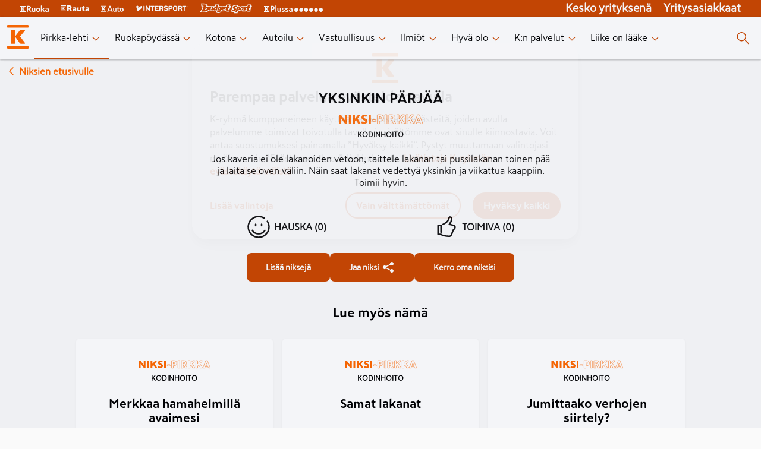

--- FILE ---
content_type: text/html; charset=utf-8
request_url: https://www.k-ryhma.fi/pirkka-lehti/niksi/yksinkin-parjaa
body_size: 22179
content:
<!DOCTYPE html><html lang="en"><head><meta charSet="utf-8" data-next-head=""/><meta name="viewport" content="width=device-width" data-next-head=""/><meta property="fb:app_id" content="337865799564409" data-next-head=""/><meta property="og:url" content="https://www.k-ryhma.fi" data-next-head=""/><meta property="og:type" content="website" data-next-head=""/><meta property="og:locale" content="fi_FI" data-next-head=""/><meta property="og:site_name" content="K-ryhmä" data-next-head=""/><meta name="theme-color" content="#ffffff" data-next-head=""/><title data-next-head="">Yksinkin pärjää - Niksi-Pirkka</title><meta name="robots" content="index,follow" data-next-head=""/><meta name="description" content="Yksinkin pärjää" data-next-head=""/><meta property="og:title" content="Yksinkin pärjää - Niksi-Pirkka" data-next-head=""/><meta property="og:description" content="Yksinkin pärjää" data-next-head=""/><link rel="canonical" href="https://www.k-ryhma.fi/pirkka-lehti/niksi/yksinkin-parjaa" data-next-head=""/><link rel="apple-touch-icon" sizes="180x180" href="/favicon/apple-touch-icon.png?v=1"/><link rel="icon" type="image/png" sizes="32x32" href="/favicon/favicon-32x32.png?v=1"/><link rel="icon" type="image/png" sizes="16x16" href="/favicon/favicon-16x16.png?v=1"/><link rel="manifest" href="/favicon/site.webmanifest?v=1"/><link rel="mask-icon" href="/favicon/safari-pinned-tab.svg?v=1" color="#f86800"/><link rel="shortcut icon" href="/favicon/favicon.ico?v=1"/><meta name="msapplication-TileColor" content="#f86800"/><meta name="msapplication-config" content="/favicon/browserconfig.xml?v=1"/><meta name="theme-color" content="#ffffff"/><meta name="google-site-verification" content="XP4VIG0aHk97fjofHr6B25TgzElRg-yjMi3H9TRDuHM"/><meta name="google-site-verification" content="Vw8b3xd3eDMxLubZQJKsxwKvSCpXRnesZ6BR8BzF_Vg"/><meta name="google-site-verification" content="tx9r9GtqOOik0KxXXhlZwX-IG7u8JQ-iuqRbPP_bTy0"/><meta name="google-site-verification" content="MCA_fh_-Rg2o4vmFmTvqb9qO9hB_cM_jI_B_oxsQWkA"/><link rel="preload" href="/_next/static/css/78aeb10ee895b6aa.css" as="style"/><link rel="preload" href="/_next/static/css/15661192705e07f6.css" as="style"/><link rel="preload" href="/_next/static/css/8ab046786189166c.css" as="style"/><link rel="preload" as="image" imageSrcSet="/_next/image?url=https%3A%2F%2Fimages.ctfassets.net%2Flkdtiisksoup%2F19fiTzFTg1hYa8MZMIforz%2Fcd72ace4a68f34f2c7c7378f2daa41d0%2FPI9_25_imurit.jpg%3Fq%3D75%26w%3D550%26h%3D550%26fit%3Dfill%26f%3Dfaces&amp;w=640&amp;q=75 1x, /_next/image?url=https%3A%2F%2Fimages.ctfassets.net%2Flkdtiisksoup%2F19fiTzFTg1hYa8MZMIforz%2Fcd72ace4a68f34f2c7c7378f2daa41d0%2FPI9_25_imurit.jpg%3Fq%3D75%26w%3D550%26h%3D550%26fit%3Dfill%26f%3Dfaces&amp;w=1200&amp;q=75 2x" data-next-head=""/><link rel="stylesheet" href="/_next/static/css/78aeb10ee895b6aa.css" data-n-g=""/><link rel="stylesheet" href="/_next/static/css/15661192705e07f6.css" data-n-p=""/><link rel="stylesheet" href="/_next/static/css/8ab046786189166c.css"/><noscript data-n-css=""></noscript><script defer="" noModule="" src="/_next/static/chunks/polyfills-42372ed130431b0a.js"></script><script defer="" src="/_next/static/chunks/266-86f72acf8c04d9ca.js"></script><script defer="" src="/_next/static/chunks/668.fc196dc5f225738e.js"></script><script src="/_next/static/chunks/webpack-a021d96235277a6e.js" defer=""></script><script src="/_next/static/chunks/framework-61bf75721d26e758.js" defer=""></script><script src="/_next/static/chunks/main-82b1c4e753e251b7.js" defer=""></script><script src="/_next/static/chunks/pages/_app-6e8da4adc3f840ce.js" defer=""></script><script src="/_next/static/chunks/f2ed768d-121a620d6ef30986.js" defer=""></script><script src="/_next/static/chunks/671-83ea418c1c0b44b0.js" defer=""></script><script src="/_next/static/chunks/981-a13b7dc6d12d8d24.js" defer=""></script><script src="/_next/static/chunks/233-2319cde4a7054573.js" defer=""></script><script src="/_next/static/chunks/pages/pirkka-lehti/niksi/%5Bslug%5D-a9580943afc8bf02.js" defer=""></script><script src="/_next/static/9UHD5PrqVilT-rnPIqha6/_buildManifest.js" defer=""></script><script src="/_next/static/9UHD5PrqVilT-rnPIqha6/_ssgManifest.js" defer=""></script></head><body><link rel="preload" as="image" imageSrcSet="/_next/image?url=https%3A%2F%2Fimages.ctfassets.net%2Flkdtiisksoup%2F19fiTzFTg1hYa8MZMIforz%2Fcd72ace4a68f34f2c7c7378f2daa41d0%2FPI9_25_imurit.jpg%3Fq%3D75%26w%3D550%26h%3D550%26fit%3Dfill%26f%3Dfaces&amp;w=640&amp;q=75 1x, /_next/image?url=https%3A%2F%2Fimages.ctfassets.net%2Flkdtiisksoup%2F19fiTzFTg1hYa8MZMIforz%2Fcd72ace4a68f34f2c7c7378f2daa41d0%2FPI9_25_imurit.jpg%3Fq%3D75%26w%3D550%26h%3D550%26fit%3Dfill%26f%3Dfaces&amp;w=1200&amp;q=75 2x"/><div id="__next"><script type="application/ld+json" data-testid="json-ld">{"@context":"https://schema.org","@type":"FAQPage","mainEntity":[{"@type":"Question","name":"Yksinkin pärjää","acceptedAnswer":{"@type":"Answer","text":"Jos kaveria ei ole lakanoiden vetoon, taittele lakanan tai pussilakanan toinen pää ja laita se oven väliin. Näin saat lakanat vedettyä yksinkin ja viikattua kaappiin. Toimii hyvin."}}]}</script><header class="Layout_header__eikH4"><section class="BrandHeader_brand-header__kN95p" data-testid="brand-header"><nav class="BrandHeader_brand-header__kN95p BrandHeader_brand-header_links__VapH0" aria-label="K-group brands" data-testid="header-brand-links"><div class="BrandHeader_brand-header__kN95p BrandHeader_brand-header_link__Nld6V"><a href="https://www.k-ruoka.fi/" target="blank"><img alt="K-ruoka" loading="lazy" width="48" height="11" decoding="async" data-nimg="1" style="color:transparent" src="https://images.ctfassets.net/lkdtiisksoup/32w7MaqepvjAGoCNbt2Jqu/03b347a33ec421b822374912b935b229/k-ruoka.svg"/></a></div><div class="BrandHeader_brand-header__kN95p BrandHeader_brand-header_link__Nld6V"><a href="https://www.k-rauta.fi/" target="blank"><img alt="K-rauta" loading="lazy" width="48" height="10" decoding="async" data-nimg="1" style="color:transparent" src="https://images.ctfassets.net/lkdtiisksoup/3GvG7JVUfbbKWAlOCrRHli/53cc9efb5e7e6d0b7c32215bc52af691/k-rauta.svg"/></a></div><div class="BrandHeader_brand-header__kN95p BrandHeader_brand-header_link__Nld6V"><a href="https://k-auto.fi/" target="blank"><img alt="K-auto" loading="lazy" width="38" height="11" decoding="async" data-nimg="1" style="color:transparent" src="https://images.ctfassets.net/lkdtiisksoup/tQa9RSYdxFKR5Q05qjswy/430b8d9e05a3dc9a213886d10ddb2774/k-auto.svg"/></a></div><div class="BrandHeader_brand-header__kN95p BrandHeader_brand-header_link__Nld6V"><a href="https://www.intersport.fi/" target="blank"><img alt="Intersport" loading="lazy" width="88" height="10" decoding="async" data-nimg="1" style="color:transparent" src="https://images.ctfassets.net/lkdtiisksoup/z7qkk6gzM4vYePdUGq8jg/e8eaaa38b8b2432f5642f98a4bf8743e/intersport.svg"/></a></div><div class="BrandHeader_brand-header__kN95p BrandHeader_brand-header_link__Nld6V"><a href="https://www.budgetsport.fi/" target="blank"><img alt="Budget Sport" loading="lazy" width="88" height="20" decoding="async" data-nimg="1" style="color:transparent" src="https://images.ctfassets.net/lkdtiisksoup/1mSSiu6Xs49FB9NecadEqp/bfe396a6382abb88204dcf6a7abb4e8b/budget-sport.svg"/></a></div><div class="BrandHeader_brand-header__kN95p BrandHeader_brand-header_link__Nld6V"><a href="https://www.plussa.fi/" target="blank"><img alt="Plussa" loading="lazy" width="100" height="13" decoding="async" data-nimg="1" style="color:transparent" src="https://images.ctfassets.net/lkdtiisksoup/3qY2tAzfIhZLpA21Xj1sfX/679144ef609e6a5121a81e03148bf204/k-plussa.svg"/></a></div><section class="BrandHeader_brand-header_right__KdCSC"><div class="BrandHeader_brand-header_link__Nld6V"><a href="https://kesko.fi" target="_blank" rel="noreferrer" data-testid="kesko-yrityksena">Kesko yrityksenä</a></div><div class="BrandHeader_brand-header_link__Nld6V"><a href="https://kesko.fi/yritysasiakkaat" target="_blank" rel="noreferrer" data-testid="yritysasiakkaat">Yritysasiakkaat</a></div></section></nav></section><section class="Navigation_navigation__WOPZ6" data-testid="site-navigation"><nav class="Navigation_navigation__WOPZ6 Navigation_desktop-navigation__gi6DD"><div class="Navigation_navigation__WOPZ6 Navigation_bar__AWZCE"><div class="Navigation_desktop-navigation_links__TZ1bn"><div class="Navigation_logo__sD0He"><img alt="K-ryhmä" data-testid="site-logo-desktop" loading="lazy" width="40" height="40" decoding="async" data-nimg="1" style="color:transparent" src="/images/k-logo.svg"/></div><ul class="Navigation_desktop-menu_items__gmg9D" data-testid="desktop-navigation-internal-links"><li class="Navigation_desktop-menu_item__CKUR0 Navigation_desktop-menu-item-active__J7UWi" aria-live="polite"><a href="/pirkka-lehti" data-testid="desktop-page-Pirkka-lehti"><span>Pirkka-lehti</span><span class="Navigation_desktop-link-indicator-closed__hmEa7"><svg xmlns="http://www.w3.org/2000/svg" width="20" height="20" tabindex="0" viewBox="-0.5 0 25 25" aria-label="Press enter"><path fill="#FF6900" fill-rule="evenodd" d="M17.462 9.477a.75.75 0 1 1 1.076 1.046l-5.984 6a.75.75 0 0 1-1.061.015l-6.016-6a.75.75 0 1 1 1.046-1.076l5.478 5.477z"></path></svg></span></a></li><li class="Navigation_desktop-menu_item__CKUR0" aria-live="polite"><a href="/kategoria/ruokapoydassa" data-testid="desktop-page-Ruokapöydässä"><span>Ruokapöydässä</span><span class="Navigation_desktop-link-indicator-closed__hmEa7"><svg xmlns="http://www.w3.org/2000/svg" width="20" height="20" tabindex="0" viewBox="-0.5 0 25 25" aria-label="Press enter"><path fill="#FF6900" fill-rule="evenodd" d="M17.462 9.477a.75.75 0 1 1 1.076 1.046l-5.984 6a.75.75 0 0 1-1.061.015l-6.016-6a.75.75 0 1 1 1.046-1.076l5.478 5.477z"></path></svg></span></a></li><li class="Navigation_desktop-menu_item__CKUR0" aria-live="polite"><a href="/kategoria/kotona" data-testid="desktop-page-Kotona"><span>Kotona</span><span class="Navigation_desktop-link-indicator-closed__hmEa7"><svg xmlns="http://www.w3.org/2000/svg" width="20" height="20" tabindex="0" viewBox="-0.5 0 25 25" aria-label="Press enter"><path fill="#FF6900" fill-rule="evenodd" d="M17.462 9.477a.75.75 0 1 1 1.076 1.046l-5.984 6a.75.75 0 0 1-1.061.015l-6.016-6a.75.75 0 1 1 1.046-1.076l5.478 5.477z"></path></svg></span></a></li><li class="Navigation_desktop-menu_item__CKUR0" aria-live="polite"><a href="/kategoria/autoilu" data-testid="desktop-page-Autoilu"><span>Autoilu</span><span class="Navigation_desktop-link-indicator-closed__hmEa7"><svg xmlns="http://www.w3.org/2000/svg" width="20" height="20" tabindex="0" viewBox="-0.5 0 25 25" aria-label="Press enter"><path fill="#FF6900" fill-rule="evenodd" d="M17.462 9.477a.75.75 0 1 1 1.076 1.046l-5.984 6a.75.75 0 0 1-1.061.015l-6.016-6a.75.75 0 1 1 1.046-1.076l5.478 5.477z"></path></svg></span></a></li><li class="Navigation_desktop-menu_item__CKUR0" aria-live="polite"><a href="/kategoria/vastuullisuus" data-testid="desktop-page-Vastuullisuus"><span>Vastuullisuus</span><span class="Navigation_desktop-link-indicator-closed__hmEa7"><svg xmlns="http://www.w3.org/2000/svg" width="20" height="20" tabindex="0" viewBox="-0.5 0 25 25" aria-label="Press enter"><path fill="#FF6900" fill-rule="evenodd" d="M17.462 9.477a.75.75 0 1 1 1.076 1.046l-5.984 6a.75.75 0 0 1-1.061.015l-6.016-6a.75.75 0 1 1 1.046-1.076l5.478 5.477z"></path></svg></span></a></li><li class="Navigation_desktop-menu_item__CKUR0" aria-live="polite"><a href="/kategoria/ilmiot" data-testid="desktop-page-Ilmiöt"><span>Ilmiöt</span><span class="Navigation_desktop-link-indicator-closed__hmEa7"><svg xmlns="http://www.w3.org/2000/svg" width="20" height="20" tabindex="0" viewBox="-0.5 0 25 25" aria-label="Press enter"><path fill="#FF6900" fill-rule="evenodd" d="M17.462 9.477a.75.75 0 1 1 1.076 1.046l-5.984 6a.75.75 0 0 1-1.061.015l-6.016-6a.75.75 0 1 1 1.046-1.076l5.478 5.477z"></path></svg></span></a></li><li class="Navigation_desktop-menu_item__CKUR0" aria-live="polite"><a href="/kategoria/hyva-olo" data-testid="desktop-page-Hyvä olo"><span>Hyvä olo</span><span class="Navigation_desktop-link-indicator-closed__hmEa7"><svg xmlns="http://www.w3.org/2000/svg" width="20" height="20" tabindex="0" viewBox="-0.5 0 25 25" aria-label="Press enter"><path fill="#FF6900" fill-rule="evenodd" d="M17.462 9.477a.75.75 0 1 1 1.076 1.046l-5.984 6a.75.75 0 0 1-1.061.015l-6.016-6a.75.75 0 1 1 1.046-1.076l5.478 5.477z"></path></svg></span></a></li><li class="Navigation_desktop-menu_item__CKUR0" aria-live="polite"><a href="/kategoria/k-ryhma" data-testid="desktop-page-K:n palvelut"><span>K:n palvelut</span><span class="Navigation_desktop-link-indicator-closed__hmEa7"><svg xmlns="http://www.w3.org/2000/svg" width="20" height="20" tabindex="0" viewBox="-0.5 0 25 25" aria-label="Press enter"><path fill="#FF6900" fill-rule="evenodd" d="M17.462 9.477a.75.75 0 1 1 1.076 1.046l-5.984 6a.75.75 0 0 1-1.061.015l-6.016-6a.75.75 0 1 1 1.046-1.076l5.478 5.477z"></path></svg></span></a></li><li class="Navigation_desktop-menu_item__CKUR0" aria-live="polite"><a href="/liikeonlaake" data-testid="desktop-page-Liike on lääke"><span>Liike on lääke</span><span class="Navigation_desktop-link-indicator-closed__hmEa7"><svg xmlns="http://www.w3.org/2000/svg" width="20" height="20" tabindex="0" viewBox="-0.5 0 25 25" aria-label="Press enter"><path fill="#FF6900" fill-rule="evenodd" d="M17.462 9.477a.75.75 0 1 1 1.076 1.046l-5.984 6a.75.75 0 0 1-1.061.015l-6.016-6a.75.75 0 1 1 1.046-1.076l5.478 5.477z"></path></svg></span></a></li></ul></div><div class="Navigation_desktop-menu_item__CKUR0 Navigation_search-button__QSyJb" data-testid="search-button"><svg xmlns="http://www.w3.org/2000/svg" width="25" height="24"><path fill="#FF6900" d="m17.28 15.72 5.5 5.5a.749.749 0 1 1-1.06 1.06l-5.5-5.5a.749.749 0 1 1 1.06-1.06M10.25 2a7.75 7.75 0 1 1 0 15.5 7.75 7.75 0 0 1 0-15.5m0 1.5a6.25 6.25 0 1 0 0 12.5 6.25 6.25 0 0 0 0-12.5"></path></svg></div></div></nav><dialog class="SearchModal_searchModal__ei7nX" id="searchModal"><svg xmlns="http://www.w3.org/2000/svg" width="24" height="24" class="SearchModal_modalClose__kExe8" data-testid="closeModal"><path fill="#FF6900" fill-rule="evenodd" d="m5.146 4.085 6.853 6.853 6.855-6.853a.75.75 0 0 1 1.06 1.06L13.06 12l6.855 6.855a.75.75 0 0 1-1.06 1.06l-6.856-6.854-6.853 6.855a.75.75 0 0 1-1.06-1.06l6.852-6.856-6.853-6.853a.75.75 0 1 1 1.06-1.06"></path></svg><h2>Haku</h2><section class="SearchField_wrapper__SFKo5"><svg xmlns="http://www.w3.org/2000/svg" width="24" height="24" class="SearchField_icon__LAkxN"><path fill="#FF6900" fill-rule="evenodd" d="m16.78 15.72 5.5 5.5a.75.75 0 0 1-1.06 1.06l-5.5-5.5a.75.75 0 0 1 1.06-1.06M9.75 2a7.75 7.75 0 1 1 0 15.5 7.75 7.75 0 0 1 0-15.5m0 1.5a6.25 6.25 0 1 0 0 12.5 6.25 6.25 0 0 0 0-12.5"></path></svg><label class="text-field-module_textField__RHyiY SearchField_input__LXfqg"><div class="text-field-module_inputWrapper__UaUy2"><input class="text-field-module_textFieldInput__GJCtd text-field-module_m__4SQJs" type="search" data-testid="search" aria-label="Haku" value=""/></div></label></section></dialog><nav class="Navigation_navigation__WOPZ6 Navigation_mobile-navigation__qTqHk"><div class="Navigation_navigation__WOPZ6 Navigation_bar__AWZCE"><button type="button" aria-label="open menu" aria-pressed="false" class="Navigation_mobile-menu_toggle-open__HcAQh" data-testid="menu-toggle-open"><svg xmlns="http://www.w3.org/2000/svg" width="25" height="24"><path fill="#FF6900" d="M21.5 17.25a.75.75 0 0 1 0 1.5h-18a.75.75 0 0 1 0-1.5zm0-6a.75.75 0 0 1 0 1.5h-18a.75.75 0 0 1 0-1.5zm0-6a.75.75 0 0 1 0 1.5h-18a.75.75 0 0 1 0-1.5z"></path></svg></button><div class="Navigation_logo__sD0He"><img alt="K-ryhmä" data-testid="site-logo-mobile" loading="lazy" width="40" height="40" decoding="async" data-nimg="1" style="color:transparent" src="/images/k-logo.svg"/></div><div class="Navigation_mobile-search__s0emb" data-testid="mobile-search-button"><svg xmlns="http://www.w3.org/2000/svg" width="25" height="24"><path fill="#FF6900" d="m17.28 15.72 5.5 5.5a.749.749 0 1 1-1.06 1.06l-5.5-5.5a.749.749 0 1 1 1.06-1.06M10.25 2a7.75 7.75 0 1 1 0 15.5 7.75 7.75 0 0 1 0-15.5m0 1.5a6.25 6.25 0 1 0 0 12.5 6.25 6.25 0 0 0 0-12.5"></path></svg></div></div></nav></section></header><main class="Layout_main__Fn5Ho" data-testid="site-main"><div style="margin:0.5rem;display:inline-block"><a href="/pirkka-lehti/niksit" style="display:flex;flex-direction:row;justify-content:center;align-items:center;color:#ff6900;font-weight:900"><svg xmlns="http://www.w3.org/2000/svg" width="24" height="24"><path fill="#FF6900" fill-rule="evenodd" d="M14.523 17.462a.75.75 0 1 1-1.046 1.076l-6-5.984a.75.75 0 0 1-.015-1.061l6-6.016a.75.75 0 1 1 1.076 1.046L9.06 12.001z"></path></svg>Niksien etusivulle</a></div><div class="Lifehack_lifehack__KBOeI"><div class="Lifehack_details__Nm0XL"><h1 data-testid="lifehack-title">Yksinkin pärjää</h1><a href="/pirkka-lehti/niksit/kodinhoito" data-testid="lifehack-category-link" aria-label="Kodinhoito" target="_self"><img alt="Niksi-Pirkka sticker" data-testid="niksi-pirkka-sticker" loading="lazy" width="6" height="1" decoding="async" data-nimg="1" class="Lifehack_pirkkaLogo__KrJXV" style="color:transparent;background-size:cover;background-position:50% 50%;background-repeat:no-repeat;background-image:url(&quot;data:image/svg+xml;charset=utf-8,%3Csvg xmlns=&#x27;http://www.w3.org/2000/svg&#x27; viewBox=&#x27;0 0 6 1&#x27;%3E%3Cfilter id=&#x27;b&#x27; color-interpolation-filters=&#x27;sRGB&#x27;%3E%3CfeGaussianBlur stdDeviation=&#x27;20&#x27;/%3E%3CfeColorMatrix values=&#x27;1 0 0 0 0 0 1 0 0 0 0 0 1 0 0 0 0 0 100 -1&#x27; result=&#x27;s&#x27;/%3E%3CfeFlood x=&#x27;0&#x27; y=&#x27;0&#x27; width=&#x27;100%25&#x27; height=&#x27;100%25&#x27;/%3E%3CfeComposite operator=&#x27;out&#x27; in=&#x27;s&#x27;/%3E%3CfeComposite in2=&#x27;SourceGraphic&#x27;/%3E%3CfeGaussianBlur stdDeviation=&#x27;20&#x27;/%3E%3C/filter%3E%3Cimage width=&#x27;100%25&#x27; height=&#x27;100%25&#x27; x=&#x27;0&#x27; y=&#x27;0&#x27; preserveAspectRatio=&#x27;none&#x27; style=&#x27;filter: url(%23b);&#x27; href=&#x27;/images/placeholder.png&#x27;/%3E%3C/svg%3E&quot;)" src="/images/niksi-pirkka-logo.svg"/><p class="Lifehack_meta__gbHI7" data-testid="lifehack-meta">Kodinhoito</p></a><div class="Lifehack_description__GDGT6"><p data-testid="lifehack-description">Jos kaveria ei ole lakanoiden vetoon, taittele lakanan tai pussilakanan toinen pää ja laita se oven väliin. Näin saat lakanat vedettyä yksinkin ja viikattua kaappiin. Toimii hyvin.</p></div><div></div></div><div class="Lifehack_rating__svoei"><span data-testid="lifehack-rating-usefulness" class=""><svg xmlns="http://www.w3.org/2000/svg" width="40" height="40" viewBox="0 0 24 24"><path fill="#FF6900" fill-rule="evenodd" d="M12 .75a11.2 11.2 0 0 1 6.08 1.784.75.75 0 0 1-.81 1.26A9.7 9.7 0 0 0 12 2.25c-5.385 0-9.75 4.365-9.75 9.75s4.365 9.75 9.75 9.75 9.75-4.365 9.75-9.75a9.7 9.7 0 0 0-1.557-5.288.75.75 0 0 1 1.26-.815A11.2 11.2 0 0 1 23.25 12c0 6.213-5.037 11.25-11.25 11.25S.75 18.213.75 12 5.787.75 12 .75m6.746 14.116a.75.75 0 0 1 .234 1.034A8.24 8.24 0 0 1 12 19.75a8.24 8.24 0 0 1-6.98-3.85.75.75 0 1 1 1.269-.8A6.74 6.74 0 0 0 12 18.25a6.74 6.74 0 0 0 5.711-3.15.75.75 0 0 1 1.035-.234M9.014 8.58a.75.75 0 0 1 .743.648l.007.102v1.419a.75.75 0 0 1-1.493.102l-.007-.102V9.33a.75.75 0 0 1 .75-.75m5.993-.081a.75.75 0 0 1 .744.648l.006.102v1.5a.75.75 0 0 1-1.493.102l-.007-.102v-1.5a.75.75 0 0 1 .75-.75"></path></svg>Hauska <!-- -->(0)</span><span data-testid="lifehack-rating-hilarity" class=""><svg xmlns="http://www.w3.org/2000/svg" width="40" height="40" viewBox="0 0 24 24"><path fill="#FF6900" fill-rule="evenodd" d="M15.516 1.261c1.182 0 1.98.599 2.32 1.564.223.632.23 1.381.1 1.969a11.7 11.7 0 0 1-1.786 4.128c1.796.39 3.59.975 4.139 1.393 1.813 1.402 1.403 3.577-.672 4.933-.136.268-.28.603-.445 1.03l-.275.738-.313.867c-1.035 2.844-1.706 4.028-3.015 4.256-2.036.35-7.999-.585-9.419-1.888L3.5 20.25a.75.75 0 0 1-.75-.75v-9a.75.75 0 0 1 .75-.75h3a.75.75 0 0 1 .75.75v7a.75.75 0 1 1-1.5 0v-6.25h-1.5v7.5H6.5a.75.75 0 0 1 .653.381q.028.03.05.065c.525.773 6.494 1.742 8.11 1.465.448-.078.969-.936 1.666-2.767l.705-1.924c.263-.697.48-1.202.708-1.613a.75.75 0 0 1 .269-.28c1.416-.853 1.634-1.861.714-2.572-.412-.314-2.79-1.026-4.684-1.336a.75.75 0 0 1-.446-1.23 10.13 10.13 0 0 0 2.226-4.466c.074-.337.07-.811-.05-1.15-.133-.38-.376-.562-.905-.562l-.041.06a6 6 0 0 0-.423.92l-.412 1.187a6 6 0 0 1-.084.224c-.444 1.087-1.155 1.906-2.253 2.77l-.43.326c-.176.13-.38.276-.694.502-.288.203-1.748 1.002-2.192 1.259l-.121.072a.75.75 0 0 1-.862-1.223l.13-.087 1.923-1.09c.12-.07.209-.123.25-.152l.834-.606c1.051-.791 1.67-1.468 2.027-2.34l.253-.715c.084-.244.154-.453.154-.454.506-1.433.972-2.153 1.94-2.153"></path></svg>Toimiva <!-- -->(0)</span></div><div class="Lifehack_btnGroup__02sCM"><a href="/pirkka-lehti/niksit/arkisto" data-testid="lifehacks-page-link" aria-label="Yksinkin pärjää" target="_self" rel="noreferrer"><button class="button_v2-module_button__ImA09 button_v2-module_rounded__M2kdk button_v2-module_l__vQiKA button_v2-module_primary__eCE7C  undefined"><span class="button_v2-module_button__text__gUgNI">Lisää niksejä</span></button></a><button class="button_v2-module_button__ImA09 button_v2-module_rounded__M2kdk button_v2-module_l__vQiKA button_v2-module_primary__eCE7C button_v2-module_button--withIcon__uFK6u undefined" type="button" data-testid="share-button"><span class="button_v2-module_button__text__gUgNI">Jaa niksi</span><span class="button_v2-module_button__icon__h-AqG"><svg xmlns="http://www.w3.org/2000/svg" width="24" height="24" class="Social_fill__EzVVV" viewBox="0 0 24 24" alt="share-native"><path fill="#FF6900" fill-rule="evenodd" d="M18 3a3 3 0 1 1-2.262 4.97l-6.804 3.402a3 3 0 0 1 0 1.257l6.804 3.4a3 3 0 1 1-.672 1.341l-6.804-3.4a3 3 0 1 1 0-3.94l6.804-3.4A3 3 0 0 1 18 3"></path></svg></span></button><a href="/pirkka-lehti/laheta-niksi" data-testid="submit-lifehack-page-link" aria-label="Yksinkin pärjää" target="_self" rel="noreferrer"><button class="button_v2-module_button__ImA09 button_v2-module_rounded__M2kdk button_v2-module_l__vQiKA button_v2-module_primary__eCE7C  undefined"><span class="button_v2-module_button__text__gUgNI">Kerro oma niksisi</span></button></a></div></div><section class="Container_centered__4K4yl"><h2 style="margin-bottom:-1rem">Lue myös nämä</h2><section class="FeedSection_feed__mpAQp"><section class="Container_columns__rYnxW Container_columns-3__TG5mv"><div class="ArticleCard_card__CH7pO" data-testid="article-link link-card"><a href="/pirkka-lehti/niksi/merkkaa-hamahelmilla-avaimesi" aria-label="Merkkaa hamahelmillä avaimesi" target="_self"></a><div class="ArticleCard_details__PRqZG"><a href="/pirkka-lehti/niksit/kodinhoito" data-testid="category-link" aria-label="Kodinhoito" target="_self"><p class="ArticleCard_meta__oCS4q" data-testid="article-meta"><img alt="Niksi-Pirkka sticker" data-testid="niksi-pirkka-sticker" loading="lazy" width="6" height="1" decoding="async" data-nimg="1" class="ArticleCard_pirkkaLogo__gtYbX" style="color:transparent;background-size:cover;background-position:50% 50%;background-repeat:no-repeat;background-image:url(&quot;data:image/svg+xml;charset=utf-8,%3Csvg xmlns=&#x27;http://www.w3.org/2000/svg&#x27; viewBox=&#x27;0 0 6 1&#x27;%3E%3Cfilter id=&#x27;b&#x27; color-interpolation-filters=&#x27;sRGB&#x27;%3E%3CfeGaussianBlur stdDeviation=&#x27;20&#x27;/%3E%3CfeColorMatrix values=&#x27;1 0 0 0 0 0 1 0 0 0 0 0 1 0 0 0 0 0 100 -1&#x27; result=&#x27;s&#x27;/%3E%3CfeFlood x=&#x27;0&#x27; y=&#x27;0&#x27; width=&#x27;100%25&#x27; height=&#x27;100%25&#x27;/%3E%3CfeComposite operator=&#x27;out&#x27; in=&#x27;s&#x27;/%3E%3CfeComposite in2=&#x27;SourceGraphic&#x27;/%3E%3CfeGaussianBlur stdDeviation=&#x27;20&#x27;/%3E%3C/filter%3E%3Cimage width=&#x27;100%25&#x27; height=&#x27;100%25&#x27; x=&#x27;0&#x27; y=&#x27;0&#x27; preserveAspectRatio=&#x27;none&#x27; style=&#x27;filter: url(%23b);&#x27; href=&#x27;/images/placeholder.png&#x27;/%3E%3C/svg%3E&quot;)" src="/images/niksi-pirkka-logo.svg"/>Kodinhoito</p></a><a href="/pirkka-lehti/niksi/merkkaa-hamahelmilla-avaimesi" aria-label="Merkkaa hamahelmillä avaimesi" target="_self"><h3 data-testid="article-title">Merkkaa hamahelmillä avaimesi</h3></a></div><div class="ArticleCard_social__YL_WM"><a href="/pirkka-lehti/niksi/merkkaa-hamahelmilla-avaimesi" aria-label="Merkkaa hamahelmillä avaimesi" target="_self"><button class="button_v2-module_button__ImA09 button_v2-module_rounded__M2kdk button_v2-module_m__iZn-w button_v2-module_primary__eCE7C ArticleCard_customButton__jNNVB undefined" type="button" color="primary"><span class="button_v2-module_button__text__gUgNI">Lue niksi</span></button></a></div></div><div class="ArticleCard_card__CH7pO" data-testid="article-link link-card"><a href="/pirkka-lehti/niksi/samat-lakanat" aria-label="Samat lakanat" target="_self"></a><div class="ArticleCard_details__PRqZG"><a href="/pirkka-lehti/niksit/kodinhoito" data-testid="category-link" aria-label="Kodinhoito" target="_self"><p class="ArticleCard_meta__oCS4q" data-testid="article-meta"><img alt="Niksi-Pirkka sticker" data-testid="niksi-pirkka-sticker" loading="lazy" width="6" height="1" decoding="async" data-nimg="1" class="ArticleCard_pirkkaLogo__gtYbX" style="color:transparent;background-size:cover;background-position:50% 50%;background-repeat:no-repeat;background-image:url(&quot;data:image/svg+xml;charset=utf-8,%3Csvg xmlns=&#x27;http://www.w3.org/2000/svg&#x27; viewBox=&#x27;0 0 6 1&#x27;%3E%3Cfilter id=&#x27;b&#x27; color-interpolation-filters=&#x27;sRGB&#x27;%3E%3CfeGaussianBlur stdDeviation=&#x27;20&#x27;/%3E%3CfeColorMatrix values=&#x27;1 0 0 0 0 0 1 0 0 0 0 0 1 0 0 0 0 0 100 -1&#x27; result=&#x27;s&#x27;/%3E%3CfeFlood x=&#x27;0&#x27; y=&#x27;0&#x27; width=&#x27;100%25&#x27; height=&#x27;100%25&#x27;/%3E%3CfeComposite operator=&#x27;out&#x27; in=&#x27;s&#x27;/%3E%3CfeComposite in2=&#x27;SourceGraphic&#x27;/%3E%3CfeGaussianBlur stdDeviation=&#x27;20&#x27;/%3E%3C/filter%3E%3Cimage width=&#x27;100%25&#x27; height=&#x27;100%25&#x27; x=&#x27;0&#x27; y=&#x27;0&#x27; preserveAspectRatio=&#x27;none&#x27; style=&#x27;filter: url(%23b);&#x27; href=&#x27;/images/placeholder.png&#x27;/%3E%3C/svg%3E&quot;)" src="/images/niksi-pirkka-logo.svg"/>Kodinhoito</p></a><a href="/pirkka-lehti/niksi/samat-lakanat" aria-label="Samat lakanat" target="_self"><h3 data-testid="article-title">Samat lakanat</h3></a></div><div class="ArticleCard_social__YL_WM"><a href="/pirkka-lehti/niksi/samat-lakanat" aria-label="Samat lakanat" target="_self"><button class="button_v2-module_button__ImA09 button_v2-module_rounded__M2kdk button_v2-module_m__iZn-w button_v2-module_primary__eCE7C ArticleCard_customButton__jNNVB undefined" type="button" color="primary"><span class="button_v2-module_button__text__gUgNI">Lue niksi</span></button></a></div></div><div class="ArticleCard_card__CH7pO" data-testid="article-link link-card"><a href="/pirkka-lehti/niksi/jumittaako-verhojen-siirtely" aria-label="Jumittaako verhojen siirtely?" target="_self"></a><div class="ArticleCard_details__PRqZG"><a href="/pirkka-lehti/niksit/kodinhoito" data-testid="category-link" aria-label="Kodinhoito" target="_self"><p class="ArticleCard_meta__oCS4q" data-testid="article-meta"><img alt="Niksi-Pirkka sticker" data-testid="niksi-pirkka-sticker" loading="lazy" width="6" height="1" decoding="async" data-nimg="1" class="ArticleCard_pirkkaLogo__gtYbX" style="color:transparent;background-size:cover;background-position:50% 50%;background-repeat:no-repeat;background-image:url(&quot;data:image/svg+xml;charset=utf-8,%3Csvg xmlns=&#x27;http://www.w3.org/2000/svg&#x27; viewBox=&#x27;0 0 6 1&#x27;%3E%3Cfilter id=&#x27;b&#x27; color-interpolation-filters=&#x27;sRGB&#x27;%3E%3CfeGaussianBlur stdDeviation=&#x27;20&#x27;/%3E%3CfeColorMatrix values=&#x27;1 0 0 0 0 0 1 0 0 0 0 0 1 0 0 0 0 0 100 -1&#x27; result=&#x27;s&#x27;/%3E%3CfeFlood x=&#x27;0&#x27; y=&#x27;0&#x27; width=&#x27;100%25&#x27; height=&#x27;100%25&#x27;/%3E%3CfeComposite operator=&#x27;out&#x27; in=&#x27;s&#x27;/%3E%3CfeComposite in2=&#x27;SourceGraphic&#x27;/%3E%3CfeGaussianBlur stdDeviation=&#x27;20&#x27;/%3E%3C/filter%3E%3Cimage width=&#x27;100%25&#x27; height=&#x27;100%25&#x27; x=&#x27;0&#x27; y=&#x27;0&#x27; preserveAspectRatio=&#x27;none&#x27; style=&#x27;filter: url(%23b);&#x27; href=&#x27;/images/placeholder.png&#x27;/%3E%3C/svg%3E&quot;)" src="/images/niksi-pirkka-logo.svg"/>Kodinhoito</p></a><a href="/pirkka-lehti/niksi/jumittaako-verhojen-siirtely" aria-label="Jumittaako verhojen siirtely?" target="_self"><h3 data-testid="article-title">Jumittaako verhojen siirtely?</h3></a></div><div class="ArticleCard_social__YL_WM"><a href="/pirkka-lehti/niksi/jumittaako-verhojen-siirtely" aria-label="Jumittaako verhojen siirtely?" target="_self"><button class="button_v2-module_button__ImA09 button_v2-module_rounded__M2kdk button_v2-module_m__iZn-w button_v2-module_primary__eCE7C ArticleCard_customButton__jNNVB undefined" type="button" color="primary"><span class="button_v2-module_button__text__gUgNI">Lue niksi</span></button></a></div></div></section></section><section class="FeedSection_feed__mpAQp"><section class="Container_columns__rYnxW Container_columns-3__TG5mv"><div class="ArticleCard_card__CH7pO" data-testid="article-link link-card"><a href="/artikkeli/opas-taydellisen-imurin-valintaan-ja-huoltoon" aria-label="Opas täydellisen imurin valintaan ja huoltoon" target="_self"><div class="ArticleCard_image__FlcKj"><img alt="Oranssi, pitkäkarvainen kissa makaa lattialla robotti-imurin edessä." data-testid="article-image" width="550" height="550" decoding="async" data-nimg="1" class="responsive-image" style="color:transparent;background-size:cover;background-position:50% 50%;background-repeat:no-repeat;background-image:url(&quot;data:image/svg+xml;charset=utf-8,%3Csvg xmlns=&#x27;http://www.w3.org/2000/svg&#x27; viewBox=&#x27;0 0 550 550&#x27;%3E%3Cfilter id=&#x27;b&#x27; color-interpolation-filters=&#x27;sRGB&#x27;%3E%3CfeGaussianBlur stdDeviation=&#x27;20&#x27;/%3E%3CfeColorMatrix values=&#x27;1 0 0 0 0 0 1 0 0 0 0 0 1 0 0 0 0 0 100 -1&#x27; result=&#x27;s&#x27;/%3E%3CfeFlood x=&#x27;0&#x27; y=&#x27;0&#x27; width=&#x27;100%25&#x27; height=&#x27;100%25&#x27;/%3E%3CfeComposite operator=&#x27;out&#x27; in=&#x27;s&#x27;/%3E%3CfeComposite in2=&#x27;SourceGraphic&#x27;/%3E%3CfeGaussianBlur stdDeviation=&#x27;20&#x27;/%3E%3C/filter%3E%3Cimage width=&#x27;100%25&#x27; height=&#x27;100%25&#x27; x=&#x27;0&#x27; y=&#x27;0&#x27; preserveAspectRatio=&#x27;none&#x27; style=&#x27;filter: url(%23b);&#x27; href=&#x27;/images/placeholder.png&#x27;/%3E%3C/svg%3E&quot;)" srcSet="/_next/image?url=https%3A%2F%2Fimages.ctfassets.net%2Flkdtiisksoup%2F19fiTzFTg1hYa8MZMIforz%2Fcd72ace4a68f34f2c7c7378f2daa41d0%2FPI9_25_imurit.jpg%3Fq%3D75%26w%3D550%26h%3D550%26fit%3Dfill%26f%3Dfaces&amp;w=640&amp;q=75 1x, /_next/image?url=https%3A%2F%2Fimages.ctfassets.net%2Flkdtiisksoup%2F19fiTzFTg1hYa8MZMIforz%2Fcd72ace4a68f34f2c7c7378f2daa41d0%2FPI9_25_imurit.jpg%3Fq%3D75%26w%3D550%26h%3D550%26fit%3Dfill%26f%3Dfaces&amp;w=1200&amp;q=75 2x" src="/_next/image?url=https%3A%2F%2Fimages.ctfassets.net%2Flkdtiisksoup%2F19fiTzFTg1hYa8MZMIforz%2Fcd72ace4a68f34f2c7c7378f2daa41d0%2FPI9_25_imurit.jpg%3Fq%3D75%26w%3D550%26h%3D550%26fit%3Dfill%26f%3Dfaces&amp;w=1200&amp;q=75"/></div></a><div class="ArticleCard_details__PRqZG"><a href="/kategoria/kotona" data-testid="category-link" aria-label="Kotona" target="_self"><p class="ArticleCard_meta__oCS4q" data-testid="article-meta"><img alt="Niksi-Pirkka sticker" data-testid="niksi-pirkka-sticker" loading="lazy" width="6" height="1" decoding="async" data-nimg="1" class="ArticleCard_pirkkaLogo__gtYbX" style="color:transparent;background-size:cover;background-position:50% 50%;background-repeat:no-repeat;background-image:url(&quot;data:image/svg+xml;charset=utf-8,%3Csvg xmlns=&#x27;http://www.w3.org/2000/svg&#x27; viewBox=&#x27;0 0 6 1&#x27;%3E%3Cfilter id=&#x27;b&#x27; color-interpolation-filters=&#x27;sRGB&#x27;%3E%3CfeGaussianBlur stdDeviation=&#x27;20&#x27;/%3E%3CfeColorMatrix values=&#x27;1 0 0 0 0 0 1 0 0 0 0 0 1 0 0 0 0 0 100 -1&#x27; result=&#x27;s&#x27;/%3E%3CfeFlood x=&#x27;0&#x27; y=&#x27;0&#x27; width=&#x27;100%25&#x27; height=&#x27;100%25&#x27;/%3E%3CfeComposite operator=&#x27;out&#x27; in=&#x27;s&#x27;/%3E%3CfeComposite in2=&#x27;SourceGraphic&#x27;/%3E%3CfeGaussianBlur stdDeviation=&#x27;20&#x27;/%3E%3C/filter%3E%3Cimage width=&#x27;100%25&#x27; height=&#x27;100%25&#x27; x=&#x27;0&#x27; y=&#x27;0&#x27; preserveAspectRatio=&#x27;none&#x27; style=&#x27;filter: url(%23b);&#x27; href=&#x27;/images/placeholder.png&#x27;/%3E%3C/svg%3E&quot;)" src="/images/pirkka.svg"/>Kotona</p></a><a href="/artikkeli/opas-taydellisen-imurin-valintaan-ja-huoltoon" aria-label="Opas täydellisen imurin valintaan ja huoltoon" target="_self"><h3 data-testid="article-title">Opas täydellisen imurin valintaan ja huoltoon</h3><p data-testid="article-description">Hyvä imuri imee kitaansa keksimurut ja kissankarvat, mutta tiedätkö, mitä koti-imurilla ei saa imuroida?</p></a></div><div class="ArticleCard_social__YL_WM"><a href="/artikkeli/opas-taydellisen-imurin-valintaan-ja-huoltoon" aria-label="Opas täydellisen imurin valintaan ja huoltoon" target="_self"><button class="button_v2-module_button__ImA09 button_v2-module_rounded__M2kdk button_v2-module_m__iZn-w button_v2-module_primary__eCE7C ArticleCard_customButton__jNNVB undefined" type="button" color="primary"><span class="button_v2-module_button__text__gUgNI">Lue artikkeli</span></button></a></div></div><div class="ArticleCard_card__CH7pO" data-testid="article-link link-card"><a href="/artikkeli/3-vinkkia-kevatsiivoukseen" aria-label="3 vinkkiä kevätsiivoukseen" target="_self"><div class="ArticleCard_image__FlcKj"><img alt="PI4 25 kevatsiivous" data-testid="article-image" loading="lazy" width="550" height="550" decoding="async" data-nimg="1" class="responsive-image" style="color:transparent;background-size:cover;background-position:50% 50%;background-repeat:no-repeat;background-image:url(&quot;data:image/svg+xml;charset=utf-8,%3Csvg xmlns=&#x27;http://www.w3.org/2000/svg&#x27; viewBox=&#x27;0 0 550 550&#x27;%3E%3Cfilter id=&#x27;b&#x27; color-interpolation-filters=&#x27;sRGB&#x27;%3E%3CfeGaussianBlur stdDeviation=&#x27;20&#x27;/%3E%3CfeColorMatrix values=&#x27;1 0 0 0 0 0 1 0 0 0 0 0 1 0 0 0 0 0 100 -1&#x27; result=&#x27;s&#x27;/%3E%3CfeFlood x=&#x27;0&#x27; y=&#x27;0&#x27; width=&#x27;100%25&#x27; height=&#x27;100%25&#x27;/%3E%3CfeComposite operator=&#x27;out&#x27; in=&#x27;s&#x27;/%3E%3CfeComposite in2=&#x27;SourceGraphic&#x27;/%3E%3CfeGaussianBlur stdDeviation=&#x27;20&#x27;/%3E%3C/filter%3E%3Cimage width=&#x27;100%25&#x27; height=&#x27;100%25&#x27; x=&#x27;0&#x27; y=&#x27;0&#x27; preserveAspectRatio=&#x27;none&#x27; style=&#x27;filter: url(%23b);&#x27; href=&#x27;/images/placeholder.png&#x27;/%3E%3C/svg%3E&quot;)" srcSet="/_next/image?url=https%3A%2F%2Fimages.ctfassets.net%2Flkdtiisksoup%2F7DFz1jEliVdXXBh83OAc6y%2F2b86789beeab46fec90eadf0c283e3ae%2FPI4_25_kevatsiivous.jpg%3Fq%3D75%26w%3D550%26h%3D550%26fit%3Dfill%26f%3Dfaces&amp;w=640&amp;q=75 1x, /_next/image?url=https%3A%2F%2Fimages.ctfassets.net%2Flkdtiisksoup%2F7DFz1jEliVdXXBh83OAc6y%2F2b86789beeab46fec90eadf0c283e3ae%2FPI4_25_kevatsiivous.jpg%3Fq%3D75%26w%3D550%26h%3D550%26fit%3Dfill%26f%3Dfaces&amp;w=1200&amp;q=75 2x" src="/_next/image?url=https%3A%2F%2Fimages.ctfassets.net%2Flkdtiisksoup%2F7DFz1jEliVdXXBh83OAc6y%2F2b86789beeab46fec90eadf0c283e3ae%2FPI4_25_kevatsiivous.jpg%3Fq%3D75%26w%3D550%26h%3D550%26fit%3Dfill%26f%3Dfaces&amp;w=1200&amp;q=75"/></div></a><div class="ArticleCard_details__PRqZG"><a href="/kategoria/kotona" data-testid="category-link" aria-label="Kotona" target="_self"><p class="ArticleCard_meta__oCS4q" data-testid="article-meta"><img alt="Niksi-Pirkka sticker" data-testid="niksi-pirkka-sticker" loading="lazy" width="6" height="1" decoding="async" data-nimg="1" class="ArticleCard_pirkkaLogo__gtYbX" style="color:transparent;background-size:cover;background-position:50% 50%;background-repeat:no-repeat;background-image:url(&quot;data:image/svg+xml;charset=utf-8,%3Csvg xmlns=&#x27;http://www.w3.org/2000/svg&#x27; viewBox=&#x27;0 0 6 1&#x27;%3E%3Cfilter id=&#x27;b&#x27; color-interpolation-filters=&#x27;sRGB&#x27;%3E%3CfeGaussianBlur stdDeviation=&#x27;20&#x27;/%3E%3CfeColorMatrix values=&#x27;1 0 0 0 0 0 1 0 0 0 0 0 1 0 0 0 0 0 100 -1&#x27; result=&#x27;s&#x27;/%3E%3CfeFlood x=&#x27;0&#x27; y=&#x27;0&#x27; width=&#x27;100%25&#x27; height=&#x27;100%25&#x27;/%3E%3CfeComposite operator=&#x27;out&#x27; in=&#x27;s&#x27;/%3E%3CfeComposite in2=&#x27;SourceGraphic&#x27;/%3E%3CfeGaussianBlur stdDeviation=&#x27;20&#x27;/%3E%3C/filter%3E%3Cimage width=&#x27;100%25&#x27; height=&#x27;100%25&#x27; x=&#x27;0&#x27; y=&#x27;0&#x27; preserveAspectRatio=&#x27;none&#x27; style=&#x27;filter: url(%23b);&#x27; href=&#x27;/images/placeholder.png&#x27;/%3E%3C/svg%3E&quot;)" src="/images/pirkka.svg"/>Kotona</p></a><a href="/artikkeli/3-vinkkia-kevatsiivoukseen" aria-label="3 vinkkiä kevätsiivoukseen" target="_self"><h3 data-testid="article-title">3 vinkkiä kevätsiivoukseen</h3><p data-testid="article-description">Tuntuuko siivoaminen jo ajatuksena niin työläältä tai aikaa vievältä, että hikikarpalot kihoavat otsalle? Kokosimme vinkit helpompaan kevätsiivoukseen.</p></a></div><div class="ArticleCard_social__YL_WM"><a href="/artikkeli/3-vinkkia-kevatsiivoukseen" aria-label="3 vinkkiä kevätsiivoukseen" target="_self"><button class="button_v2-module_button__ImA09 button_v2-module_rounded__M2kdk button_v2-module_m__iZn-w button_v2-module_primary__eCE7C ArticleCard_customButton__jNNVB undefined" type="button" color="primary"><span class="button_v2-module_button__text__gUgNI">Lue artikkeli</span></button></a></div></div><div class="ArticleCard_card__CH7pO" data-testid="article-link link-card"><a href="/artikkeli/haaveissa-aina-siisti-koti-minimipanoksella" aria-label="Haaveissa aina siisti koti minimipanoksella?" target="_self"><div class="ArticleCard_image__FlcKj"><img alt="PI3 homma haltuun" data-testid="article-image" loading="lazy" width="550" height="550" decoding="async" data-nimg="1" class="responsive-image" style="color:transparent;background-size:cover;background-position:50% 50%;background-repeat:no-repeat;background-image:url(&quot;data:image/svg+xml;charset=utf-8,%3Csvg xmlns=&#x27;http://www.w3.org/2000/svg&#x27; viewBox=&#x27;0 0 550 550&#x27;%3E%3Cfilter id=&#x27;b&#x27; color-interpolation-filters=&#x27;sRGB&#x27;%3E%3CfeGaussianBlur stdDeviation=&#x27;20&#x27;/%3E%3CfeColorMatrix values=&#x27;1 0 0 0 0 0 1 0 0 0 0 0 1 0 0 0 0 0 100 -1&#x27; result=&#x27;s&#x27;/%3E%3CfeFlood x=&#x27;0&#x27; y=&#x27;0&#x27; width=&#x27;100%25&#x27; height=&#x27;100%25&#x27;/%3E%3CfeComposite operator=&#x27;out&#x27; in=&#x27;s&#x27;/%3E%3CfeComposite in2=&#x27;SourceGraphic&#x27;/%3E%3CfeGaussianBlur stdDeviation=&#x27;20&#x27;/%3E%3C/filter%3E%3Cimage width=&#x27;100%25&#x27; height=&#x27;100%25&#x27; x=&#x27;0&#x27; y=&#x27;0&#x27; preserveAspectRatio=&#x27;none&#x27; style=&#x27;filter: url(%23b);&#x27; href=&#x27;/images/placeholder.png&#x27;/%3E%3C/svg%3E&quot;)" srcSet="/_next/image?url=https%3A%2F%2Fimages.ctfassets.net%2Flkdtiisksoup%2F7LW0NTduopWUbpdK4QaPPu%2F0fa081ed1b00f2149140e3951551bd9d%2FPI3_homma_haltuun.jpg%3Fq%3D75%26w%3D550%26h%3D550%26fit%3Dfill%26f%3Dfaces&amp;w=640&amp;q=75 1x, /_next/image?url=https%3A%2F%2Fimages.ctfassets.net%2Flkdtiisksoup%2F7LW0NTduopWUbpdK4QaPPu%2F0fa081ed1b00f2149140e3951551bd9d%2FPI3_homma_haltuun.jpg%3Fq%3D75%26w%3D550%26h%3D550%26fit%3Dfill%26f%3Dfaces&amp;w=1200&amp;q=75 2x" src="/_next/image?url=https%3A%2F%2Fimages.ctfassets.net%2Flkdtiisksoup%2F7LW0NTduopWUbpdK4QaPPu%2F0fa081ed1b00f2149140e3951551bd9d%2FPI3_homma_haltuun.jpg%3Fq%3D75%26w%3D550%26h%3D550%26fit%3Dfill%26f%3Dfaces&amp;w=1200&amp;q=75"/></div></a><div class="ArticleCard_details__PRqZG"><a href="/kategoria/kotona" data-testid="category-link" aria-label="Kotona" target="_self"><p class="ArticleCard_meta__oCS4q" data-testid="article-meta"><img alt="Niksi-Pirkka sticker" data-testid="niksi-pirkka-sticker" loading="lazy" width="6" height="1" decoding="async" data-nimg="1" class="ArticleCard_pirkkaLogo__gtYbX" style="color:transparent;background-size:cover;background-position:50% 50%;background-repeat:no-repeat;background-image:url(&quot;data:image/svg+xml;charset=utf-8,%3Csvg xmlns=&#x27;http://www.w3.org/2000/svg&#x27; viewBox=&#x27;0 0 6 1&#x27;%3E%3Cfilter id=&#x27;b&#x27; color-interpolation-filters=&#x27;sRGB&#x27;%3E%3CfeGaussianBlur stdDeviation=&#x27;20&#x27;/%3E%3CfeColorMatrix values=&#x27;1 0 0 0 0 0 1 0 0 0 0 0 1 0 0 0 0 0 100 -1&#x27; result=&#x27;s&#x27;/%3E%3CfeFlood x=&#x27;0&#x27; y=&#x27;0&#x27; width=&#x27;100%25&#x27; height=&#x27;100%25&#x27;/%3E%3CfeComposite operator=&#x27;out&#x27; in=&#x27;s&#x27;/%3E%3CfeComposite in2=&#x27;SourceGraphic&#x27;/%3E%3CfeGaussianBlur stdDeviation=&#x27;20&#x27;/%3E%3C/filter%3E%3Cimage width=&#x27;100%25&#x27; height=&#x27;100%25&#x27; x=&#x27;0&#x27; y=&#x27;0&#x27; preserveAspectRatio=&#x27;none&#x27; style=&#x27;filter: url(%23b);&#x27; href=&#x27;/images/placeholder.png&#x27;/%3E%3C/svg%3E&quot;)" src="/images/pirkka.svg"/>Kotona</p></a><a href="/artikkeli/haaveissa-aina-siisti-koti-minimipanoksella" aria-label="Haaveissa aina siisti koti minimipanoksella?" target="_self"><h3 data-testid="article-title">Haaveissa aina siisti koti minimipanoksella?</h3><p data-testid="article-description">Kodin siivoaa tehokkaasti ja nopeasti, kun kiinnittää huomioita esimerkiksi siivoamisen ajoittamiseen. Mitkä neljä muuta vinkkiä auttavat?</p></a></div><div class="ArticleCard_social__YL_WM"><a href="/artikkeli/haaveissa-aina-siisti-koti-minimipanoksella" aria-label="Haaveissa aina siisti koti minimipanoksella?" target="_self"><button class="button_v2-module_button__ImA09 button_v2-module_rounded__M2kdk button_v2-module_m__iZn-w button_v2-module_primary__eCE7C ArticleCard_customButton__jNNVB undefined" type="button" color="primary"><span class="button_v2-module_button__text__gUgNI">Lue artikkeli</span></button></a></div></div></section></section></section></main><footer class="Layout_footer__GvjbF" data-testid="site-footer"><div class="Footer_footer__OQpsI"><ul class="Footer_footer-links___wWAt Footer_footer-storelinks__Xh05_" data-testid="footer-storelinks"><li aria-label="Open links for K-Citymarket" class="Footer_footer-mobile-storelink__wrtsn" data-testid="footer-mobile-storelink"><div class="Footer_footer-mobile-storelink-toggle__AA4za"><img alt="K-Citymarket" loading="lazy" width="149" height="17" decoding="async" data-nimg="1" style="color:transparent;background-size:cover;background-position:50% 50%;background-repeat:no-repeat;background-image:url(&quot;data:image/svg+xml;charset=utf-8,%3Csvg xmlns=&#x27;http://www.w3.org/2000/svg&#x27; viewBox=&#x27;0 0 149 17&#x27;%3E%3Cfilter id=&#x27;b&#x27; color-interpolation-filters=&#x27;sRGB&#x27;%3E%3CfeGaussianBlur stdDeviation=&#x27;20&#x27;/%3E%3CfeColorMatrix values=&#x27;1 0 0 0 0 0 1 0 0 0 0 0 1 0 0 0 0 0 100 -1&#x27; result=&#x27;s&#x27;/%3E%3CfeFlood x=&#x27;0&#x27; y=&#x27;0&#x27; width=&#x27;100%25&#x27; height=&#x27;100%25&#x27;/%3E%3CfeComposite operator=&#x27;out&#x27; in=&#x27;s&#x27;/%3E%3CfeComposite in2=&#x27;SourceGraphic&#x27;/%3E%3CfeGaussianBlur stdDeviation=&#x27;20&#x27;/%3E%3C/filter%3E%3Cimage width=&#x27;100%25&#x27; height=&#x27;100%25&#x27; x=&#x27;0&#x27; y=&#x27;0&#x27; preserveAspectRatio=&#x27;none&#x27; style=&#x27;filter: url(%23b);&#x27; href=&#x27;/images/placeholder.png&#x27;/%3E%3C/svg%3E&quot;)" src="https://images.ctfassets.net/lkdtiisksoup/cMwY50GgzdybZKZQIB7oh/b35081f9b37815a3e0d360a0da155823/k-citymarket-color.svg"/><svg xmlns="http://www.w3.org/2000/svg" width="24" height="24"><path fill="#FF6900" fill-rule="evenodd" d="M17.462 9.477a.75.75 0 1 1 1.076 1.046l-5.984 6a.75.75 0 0 1-1.061.015l-6.016-6a.75.75 0 1 1 1.046-1.076l5.478 5.477z"></path></svg></div></li><li class="Footer_footer-desktop-storelink__hpisB" data-testid="footer-desktop-storelink"><a href="https://www.k-ruoka.fi/k-citymarket" target="blank"><img alt="K-Citymarket" loading="lazy" width="149" height="17" decoding="async" data-nimg="1" style="color:transparent;background-size:cover;background-position:50% 50%;background-repeat:no-repeat;background-image:url(&quot;data:image/svg+xml;charset=utf-8,%3Csvg xmlns=&#x27;http://www.w3.org/2000/svg&#x27; viewBox=&#x27;0 0 149 17&#x27;%3E%3Cfilter id=&#x27;b&#x27; color-interpolation-filters=&#x27;sRGB&#x27;%3E%3CfeGaussianBlur stdDeviation=&#x27;20&#x27;/%3E%3CfeColorMatrix values=&#x27;1 0 0 0 0 0 1 0 0 0 0 0 1 0 0 0 0 0 100 -1&#x27; result=&#x27;s&#x27;/%3E%3CfeFlood x=&#x27;0&#x27; y=&#x27;0&#x27; width=&#x27;100%25&#x27; height=&#x27;100%25&#x27;/%3E%3CfeComposite operator=&#x27;out&#x27; in=&#x27;s&#x27;/%3E%3CfeComposite in2=&#x27;SourceGraphic&#x27;/%3E%3CfeGaussianBlur stdDeviation=&#x27;20&#x27;/%3E%3C/filter%3E%3Cimage width=&#x27;100%25&#x27; height=&#x27;100%25&#x27; x=&#x27;0&#x27; y=&#x27;0&#x27; preserveAspectRatio=&#x27;none&#x27; style=&#x27;filter: url(%23b);&#x27; href=&#x27;/images/placeholder.png&#x27;/%3E%3C/svg%3E&quot;)" src="https://images.ctfassets.net/lkdtiisksoup/cMwY50GgzdybZKZQIB7oh/b35081f9b37815a3e0d360a0da155823/k-citymarket-color.svg"/></a><ul class="Footer_footer-links___wWAt Footer_footer-mobile-storelinks-sublinks__ms9K3" data-testid="footer-desktop-storelinks-sublinks"><li class="Footer_footer-mobile-storelinks-sublink__MRq1E"><a href="https://www.k-ruoka.fi/k-citymarket" target="blank">Etusivu</a></li><li class="Footer_footer-mobile-storelinks-sublink__MRq1E"><a href="https://www.k-ruoka.fi/kauppa" target="blank">Tuotteet</a></li><li class="Footer_footer-mobile-storelinks-sublink__MRq1E"><a href="https://www.k-ruoka.fi/?kaikki-kaupat=" target="blank">Aukioloajat</a></li></ul></li><li aria-label="Open links for K-Supermarket" class="Footer_footer-mobile-storelink__wrtsn" data-testid="footer-mobile-storelink"><div class="Footer_footer-mobile-storelink-toggle__AA4za"><img alt="K-Supermarket" loading="lazy" width="145" height="22" decoding="async" data-nimg="1" style="color:transparent;background-size:cover;background-position:50% 50%;background-repeat:no-repeat;background-image:url(&quot;data:image/svg+xml;charset=utf-8,%3Csvg xmlns=&#x27;http://www.w3.org/2000/svg&#x27; viewBox=&#x27;0 0 145 22&#x27;%3E%3Cfilter id=&#x27;b&#x27; color-interpolation-filters=&#x27;sRGB&#x27;%3E%3CfeGaussianBlur stdDeviation=&#x27;20&#x27;/%3E%3CfeColorMatrix values=&#x27;1 0 0 0 0 0 1 0 0 0 0 0 1 0 0 0 0 0 100 -1&#x27; result=&#x27;s&#x27;/%3E%3CfeFlood x=&#x27;0&#x27; y=&#x27;0&#x27; width=&#x27;100%25&#x27; height=&#x27;100%25&#x27;/%3E%3CfeComposite operator=&#x27;out&#x27; in=&#x27;s&#x27;/%3E%3CfeComposite in2=&#x27;SourceGraphic&#x27;/%3E%3CfeGaussianBlur stdDeviation=&#x27;20&#x27;/%3E%3C/filter%3E%3Cimage width=&#x27;100%25&#x27; height=&#x27;100%25&#x27; x=&#x27;0&#x27; y=&#x27;0&#x27; preserveAspectRatio=&#x27;none&#x27; style=&#x27;filter: url(%23b);&#x27; href=&#x27;/images/placeholder.png&#x27;/%3E%3C/svg%3E&quot;)" src="https://images.ctfassets.net/lkdtiisksoup/7664JgkSDqESUoZEickwhT/de75290998d7874b5d89c929034ebb3a/k-supermarket-color.svg"/><svg xmlns="http://www.w3.org/2000/svg" width="24" height="24"><path fill="#FF6900" fill-rule="evenodd" d="M17.462 9.477a.75.75 0 1 1 1.076 1.046l-5.984 6a.75.75 0 0 1-1.061.015l-6.016-6a.75.75 0 1 1 1.046-1.076l5.478 5.477z"></path></svg></div></li><li class="Footer_footer-desktop-storelink__hpisB" data-testid="footer-desktop-storelink"><a href="https://www.k-ruoka.fi/k-supermarket" target="blank"><img alt="K-Supermarket" loading="lazy" width="145" height="22" decoding="async" data-nimg="1" style="color:transparent;background-size:cover;background-position:50% 50%;background-repeat:no-repeat;background-image:url(&quot;data:image/svg+xml;charset=utf-8,%3Csvg xmlns=&#x27;http://www.w3.org/2000/svg&#x27; viewBox=&#x27;0 0 145 22&#x27;%3E%3Cfilter id=&#x27;b&#x27; color-interpolation-filters=&#x27;sRGB&#x27;%3E%3CfeGaussianBlur stdDeviation=&#x27;20&#x27;/%3E%3CfeColorMatrix values=&#x27;1 0 0 0 0 0 1 0 0 0 0 0 1 0 0 0 0 0 100 -1&#x27; result=&#x27;s&#x27;/%3E%3CfeFlood x=&#x27;0&#x27; y=&#x27;0&#x27; width=&#x27;100%25&#x27; height=&#x27;100%25&#x27;/%3E%3CfeComposite operator=&#x27;out&#x27; in=&#x27;s&#x27;/%3E%3CfeComposite in2=&#x27;SourceGraphic&#x27;/%3E%3CfeGaussianBlur stdDeviation=&#x27;20&#x27;/%3E%3C/filter%3E%3Cimage width=&#x27;100%25&#x27; height=&#x27;100%25&#x27; x=&#x27;0&#x27; y=&#x27;0&#x27; preserveAspectRatio=&#x27;none&#x27; style=&#x27;filter: url(%23b);&#x27; href=&#x27;/images/placeholder.png&#x27;/%3E%3C/svg%3E&quot;)" src="https://images.ctfassets.net/lkdtiisksoup/7664JgkSDqESUoZEickwhT/de75290998d7874b5d89c929034ebb3a/k-supermarket-color.svg"/></a><ul class="Footer_footer-links___wWAt Footer_footer-mobile-storelinks-sublinks__ms9K3" data-testid="footer-desktop-storelinks-sublinks"><li class="Footer_footer-mobile-storelinks-sublink__MRq1E"><a href="https://www.k-ruoka.fi/k-supermarket" target="blank">Etusivu</a></li><li class="Footer_footer-mobile-storelinks-sublink__MRq1E"><a href="https://www.k-ruoka.fi/kauppa" target="blank">Tuotteet</a></li><li class="Footer_footer-mobile-storelinks-sublink__MRq1E"><a href="https://www.k-ruoka.fi/?kaikki-kaupat=" target="blank">Aukioloajat</a></li></ul></li><li aria-label="Open links for K-Market" class="Footer_footer-mobile-storelink__wrtsn" data-testid="footer-mobile-storelink"><div class="Footer_footer-mobile-storelink-toggle__AA4za"><img alt="K-Market" loading="lazy" width="91" height="20" decoding="async" data-nimg="1" style="color:transparent;background-size:cover;background-position:50% 50%;background-repeat:no-repeat;background-image:url(&quot;data:image/svg+xml;charset=utf-8,%3Csvg xmlns=&#x27;http://www.w3.org/2000/svg&#x27; viewBox=&#x27;0 0 91 20&#x27;%3E%3Cfilter id=&#x27;b&#x27; color-interpolation-filters=&#x27;sRGB&#x27;%3E%3CfeGaussianBlur stdDeviation=&#x27;20&#x27;/%3E%3CfeColorMatrix values=&#x27;1 0 0 0 0 0 1 0 0 0 0 0 1 0 0 0 0 0 100 -1&#x27; result=&#x27;s&#x27;/%3E%3CfeFlood x=&#x27;0&#x27; y=&#x27;0&#x27; width=&#x27;100%25&#x27; height=&#x27;100%25&#x27;/%3E%3CfeComposite operator=&#x27;out&#x27; in=&#x27;s&#x27;/%3E%3CfeComposite in2=&#x27;SourceGraphic&#x27;/%3E%3CfeGaussianBlur stdDeviation=&#x27;20&#x27;/%3E%3C/filter%3E%3Cimage width=&#x27;100%25&#x27; height=&#x27;100%25&#x27; x=&#x27;0&#x27; y=&#x27;0&#x27; preserveAspectRatio=&#x27;none&#x27; style=&#x27;filter: url(%23b);&#x27; href=&#x27;/images/placeholder.png&#x27;/%3E%3C/svg%3E&quot;)" src="https://images.ctfassets.net/lkdtiisksoup/6ibSsYJyElKCL6AEkHFeD1/a4527df82b4a6d152365958919d496d2/k-market-color.svg"/><svg xmlns="http://www.w3.org/2000/svg" width="24" height="24"><path fill="#FF6900" fill-rule="evenodd" d="M17.462 9.477a.75.75 0 1 1 1.076 1.046l-5.984 6a.75.75 0 0 1-1.061.015l-6.016-6a.75.75 0 1 1 1.046-1.076l5.478 5.477z"></path></svg></div></li><li class="Footer_footer-desktop-storelink__hpisB" data-testid="footer-desktop-storelink"><a href="https://www.k-ruoka.fi/k-market" target="blank"><img alt="K-Market" loading="lazy" width="91" height="20" decoding="async" data-nimg="1" style="color:transparent;background-size:cover;background-position:50% 50%;background-repeat:no-repeat;background-image:url(&quot;data:image/svg+xml;charset=utf-8,%3Csvg xmlns=&#x27;http://www.w3.org/2000/svg&#x27; viewBox=&#x27;0 0 91 20&#x27;%3E%3Cfilter id=&#x27;b&#x27; color-interpolation-filters=&#x27;sRGB&#x27;%3E%3CfeGaussianBlur stdDeviation=&#x27;20&#x27;/%3E%3CfeColorMatrix values=&#x27;1 0 0 0 0 0 1 0 0 0 0 0 1 0 0 0 0 0 100 -1&#x27; result=&#x27;s&#x27;/%3E%3CfeFlood x=&#x27;0&#x27; y=&#x27;0&#x27; width=&#x27;100%25&#x27; height=&#x27;100%25&#x27;/%3E%3CfeComposite operator=&#x27;out&#x27; in=&#x27;s&#x27;/%3E%3CfeComposite in2=&#x27;SourceGraphic&#x27;/%3E%3CfeGaussianBlur stdDeviation=&#x27;20&#x27;/%3E%3C/filter%3E%3Cimage width=&#x27;100%25&#x27; height=&#x27;100%25&#x27; x=&#x27;0&#x27; y=&#x27;0&#x27; preserveAspectRatio=&#x27;none&#x27; style=&#x27;filter: url(%23b);&#x27; href=&#x27;/images/placeholder.png&#x27;/%3E%3C/svg%3E&quot;)" src="https://images.ctfassets.net/lkdtiisksoup/6ibSsYJyElKCL6AEkHFeD1/a4527df82b4a6d152365958919d496d2/k-market-color.svg"/></a><ul class="Footer_footer-links___wWAt Footer_footer-mobile-storelinks-sublinks__ms9K3" data-testid="footer-desktop-storelinks-sublinks"><li class="Footer_footer-mobile-storelinks-sublink__MRq1E"><a href="https://www.k-ruoka.fi/k-market" target="blank">Etusivu</a></li><li class="Footer_footer-mobile-storelinks-sublink__MRq1E"><a href="https://www.k-ruoka.fi/kauppa" target="blank">Tuotteet</a></li><li class="Footer_footer-mobile-storelinks-sublink__MRq1E"><a href="https://www.k-ruoka.fi/?kaikki-kaupat=" target="blank">Aukioloajat</a></li></ul></li><li aria-label="Open links for K-Rauta" class="Footer_footer-mobile-storelink__wrtsn" data-testid="footer-mobile-storelink"><div class="Footer_footer-mobile-storelink-toggle__AA4za"><img alt="K-Rauta" loading="lazy" width="99" height="20" decoding="async" data-nimg="1" style="color:transparent;background-size:cover;background-position:50% 50%;background-repeat:no-repeat;background-image:url(&quot;data:image/svg+xml;charset=utf-8,%3Csvg xmlns=&#x27;http://www.w3.org/2000/svg&#x27; viewBox=&#x27;0 0 99 20&#x27;%3E%3Cfilter id=&#x27;b&#x27; color-interpolation-filters=&#x27;sRGB&#x27;%3E%3CfeGaussianBlur stdDeviation=&#x27;20&#x27;/%3E%3CfeColorMatrix values=&#x27;1 0 0 0 0 0 1 0 0 0 0 0 1 0 0 0 0 0 100 -1&#x27; result=&#x27;s&#x27;/%3E%3CfeFlood x=&#x27;0&#x27; y=&#x27;0&#x27; width=&#x27;100%25&#x27; height=&#x27;100%25&#x27;/%3E%3CfeComposite operator=&#x27;out&#x27; in=&#x27;s&#x27;/%3E%3CfeComposite in2=&#x27;SourceGraphic&#x27;/%3E%3CfeGaussianBlur stdDeviation=&#x27;20&#x27;/%3E%3C/filter%3E%3Cimage width=&#x27;100%25&#x27; height=&#x27;100%25&#x27; x=&#x27;0&#x27; y=&#x27;0&#x27; preserveAspectRatio=&#x27;none&#x27; style=&#x27;filter: url(%23b);&#x27; href=&#x27;/images/placeholder.png&#x27;/%3E%3C/svg%3E&quot;)" src="https://images.ctfassets.net/lkdtiisksoup/2WmUk10VFA6V8L7adY3DNM/848f68dd243f950a7a2bf112bf7c2b31/k-rauta-color.svg"/><svg xmlns="http://www.w3.org/2000/svg" width="24" height="24"><path fill="#FF6900" fill-rule="evenodd" d="M17.462 9.477a.75.75 0 1 1 1.076 1.046l-5.984 6a.75.75 0 0 1-1.061.015l-6.016-6a.75.75 0 1 1 1.046-1.076l5.478 5.477z"></path></svg></div></li><li class="Footer_footer-desktop-storelink__hpisB" data-testid="footer-desktop-storelink"><a href="https://www.k-rauta.fi/" target="blank"><img alt="K-Rauta" loading="lazy" width="99" height="20" decoding="async" data-nimg="1" style="color:transparent;background-size:cover;background-position:50% 50%;background-repeat:no-repeat;background-image:url(&quot;data:image/svg+xml;charset=utf-8,%3Csvg xmlns=&#x27;http://www.w3.org/2000/svg&#x27; viewBox=&#x27;0 0 99 20&#x27;%3E%3Cfilter id=&#x27;b&#x27; color-interpolation-filters=&#x27;sRGB&#x27;%3E%3CfeGaussianBlur stdDeviation=&#x27;20&#x27;/%3E%3CfeColorMatrix values=&#x27;1 0 0 0 0 0 1 0 0 0 0 0 1 0 0 0 0 0 100 -1&#x27; result=&#x27;s&#x27;/%3E%3CfeFlood x=&#x27;0&#x27; y=&#x27;0&#x27; width=&#x27;100%25&#x27; height=&#x27;100%25&#x27;/%3E%3CfeComposite operator=&#x27;out&#x27; in=&#x27;s&#x27;/%3E%3CfeComposite in2=&#x27;SourceGraphic&#x27;/%3E%3CfeGaussianBlur stdDeviation=&#x27;20&#x27;/%3E%3C/filter%3E%3Cimage width=&#x27;100%25&#x27; height=&#x27;100%25&#x27; x=&#x27;0&#x27; y=&#x27;0&#x27; preserveAspectRatio=&#x27;none&#x27; style=&#x27;filter: url(%23b);&#x27; href=&#x27;/images/placeholder.png&#x27;/%3E%3C/svg%3E&quot;)" src="https://images.ctfassets.net/lkdtiisksoup/2WmUk10VFA6V8L7adY3DNM/848f68dd243f950a7a2bf112bf7c2b31/k-rauta-color.svg"/></a><ul class="Footer_footer-links___wWAt Footer_footer-mobile-storelinks-sublinks__ms9K3" data-testid="footer-desktop-storelinks-sublinks"><li class="Footer_footer-mobile-storelinks-sublink__MRq1E"><a href="https://www.k-rauta.fi/" target="blank">Etusivu</a></li><li class="Footer_footer-mobile-storelinks-sublink__MRq1E"><a href="https://www.k-rauta.fi/myymalat" target="blank">Kaupat</a></li><li class="Footer_footer-mobile-storelinks-sublink__MRq1E"><a href="https://www.k-rauta.fi/tarjoukset" target="blank">Tarjoukset</a></li></ul></li><li aria-label="Open links for Intersport" class="Footer_footer-mobile-storelink__wrtsn" data-testid="footer-mobile-storelink"><div class="Footer_footer-mobile-storelink-toggle__AA4za"><img alt="Intersport" loading="lazy" width="523" height="59" decoding="async" data-nimg="1" style="color:transparent;background-size:cover;background-position:50% 50%;background-repeat:no-repeat;background-image:url(&quot;data:image/svg+xml;charset=utf-8,%3Csvg xmlns=&#x27;http://www.w3.org/2000/svg&#x27; viewBox=&#x27;0 0 523 59&#x27;%3E%3Cfilter id=&#x27;b&#x27; color-interpolation-filters=&#x27;sRGB&#x27;%3E%3CfeGaussianBlur stdDeviation=&#x27;20&#x27;/%3E%3CfeColorMatrix values=&#x27;1 0 0 0 0 0 1 0 0 0 0 0 1 0 0 0 0 0 100 -1&#x27; result=&#x27;s&#x27;/%3E%3CfeFlood x=&#x27;0&#x27; y=&#x27;0&#x27; width=&#x27;100%25&#x27; height=&#x27;100%25&#x27;/%3E%3CfeComposite operator=&#x27;out&#x27; in=&#x27;s&#x27;/%3E%3CfeComposite in2=&#x27;SourceGraphic&#x27;/%3E%3CfeGaussianBlur stdDeviation=&#x27;20&#x27;/%3E%3C/filter%3E%3Cimage width=&#x27;100%25&#x27; height=&#x27;100%25&#x27; x=&#x27;0&#x27; y=&#x27;0&#x27; preserveAspectRatio=&#x27;none&#x27; style=&#x27;filter: url(%23b);&#x27; href=&#x27;/images/placeholder.png&#x27;/%3E%3C/svg%3E&quot;)" src="https://images.ctfassets.net/lkdtiisksoup/bc2tF0QLM0HUOAWmRdWw4/8ae9ca315ce9373c62b1ca5314387fea/intersport-color.svg"/><svg xmlns="http://www.w3.org/2000/svg" width="24" height="24"><path fill="#FF6900" fill-rule="evenodd" d="M17.462 9.477a.75.75 0 1 1 1.076 1.046l-5.984 6a.75.75 0 0 1-1.061.015l-6.016-6a.75.75 0 1 1 1.046-1.076l5.478 5.477z"></path></svg></div></li><li class="Footer_footer-desktop-storelink__hpisB" data-testid="footer-desktop-storelink"><a href="https://www.intersport.fi/" target="blank"><img alt="Intersport" loading="lazy" width="523" height="59" decoding="async" data-nimg="1" style="color:transparent;background-size:cover;background-position:50% 50%;background-repeat:no-repeat;background-image:url(&quot;data:image/svg+xml;charset=utf-8,%3Csvg xmlns=&#x27;http://www.w3.org/2000/svg&#x27; viewBox=&#x27;0 0 523 59&#x27;%3E%3Cfilter id=&#x27;b&#x27; color-interpolation-filters=&#x27;sRGB&#x27;%3E%3CfeGaussianBlur stdDeviation=&#x27;20&#x27;/%3E%3CfeColorMatrix values=&#x27;1 0 0 0 0 0 1 0 0 0 0 0 1 0 0 0 0 0 100 -1&#x27; result=&#x27;s&#x27;/%3E%3CfeFlood x=&#x27;0&#x27; y=&#x27;0&#x27; width=&#x27;100%25&#x27; height=&#x27;100%25&#x27;/%3E%3CfeComposite operator=&#x27;out&#x27; in=&#x27;s&#x27;/%3E%3CfeComposite in2=&#x27;SourceGraphic&#x27;/%3E%3CfeGaussianBlur stdDeviation=&#x27;20&#x27;/%3E%3C/filter%3E%3Cimage width=&#x27;100%25&#x27; height=&#x27;100%25&#x27; x=&#x27;0&#x27; y=&#x27;0&#x27; preserveAspectRatio=&#x27;none&#x27; style=&#x27;filter: url(%23b);&#x27; href=&#x27;/images/placeholder.png&#x27;/%3E%3C/svg%3E&quot;)" src="https://images.ctfassets.net/lkdtiisksoup/bc2tF0QLM0HUOAWmRdWw4/8ae9ca315ce9373c62b1ca5314387fea/intersport-color.svg"/></a><ul class="Footer_footer-links___wWAt Footer_footer-mobile-storelinks-sublinks__ms9K3" data-testid="footer-desktop-storelinks-sublinks"><li class="Footer_footer-mobile-storelinks-sublink__MRq1E"><a href="https://www.intersport.fi/" target="blank">Etusivu</a></li><li class="Footer_footer-mobile-storelinks-sublink__MRq1E"><a href="https://www.intersport.fi/fi/kaupat/" target="blank">Kaupat</a></li><li class="Footer_footer-mobile-storelinks-sublink__MRq1E"><a href="https://www.intersport.fi/fi/ale/" target="blank">Tarjoukset</a></li></ul></li><li aria-label="Open links for Budget Sport" class="Footer_footer-mobile-storelink__wrtsn" data-testid="footer-mobile-storelink"><div class="Footer_footer-mobile-storelink-toggle__AA4za"><img alt="Budget Sport" loading="lazy" width="83" height="36" decoding="async" data-nimg="1" style="color:transparent;background-size:cover;background-position:50% 50%;background-repeat:no-repeat;background-image:url(&quot;data:image/svg+xml;charset=utf-8,%3Csvg xmlns=&#x27;http://www.w3.org/2000/svg&#x27; viewBox=&#x27;0 0 83 36&#x27;%3E%3Cfilter id=&#x27;b&#x27; color-interpolation-filters=&#x27;sRGB&#x27;%3E%3CfeGaussianBlur stdDeviation=&#x27;20&#x27;/%3E%3CfeColorMatrix values=&#x27;1 0 0 0 0 0 1 0 0 0 0 0 1 0 0 0 0 0 100 -1&#x27; result=&#x27;s&#x27;/%3E%3CfeFlood x=&#x27;0&#x27; y=&#x27;0&#x27; width=&#x27;100%25&#x27; height=&#x27;100%25&#x27;/%3E%3CfeComposite operator=&#x27;out&#x27; in=&#x27;s&#x27;/%3E%3CfeComposite in2=&#x27;SourceGraphic&#x27;/%3E%3CfeGaussianBlur stdDeviation=&#x27;20&#x27;/%3E%3C/filter%3E%3Cimage width=&#x27;100%25&#x27; height=&#x27;100%25&#x27; x=&#x27;0&#x27; y=&#x27;0&#x27; preserveAspectRatio=&#x27;none&#x27; style=&#x27;filter: url(%23b);&#x27; href=&#x27;/images/placeholder.png&#x27;/%3E%3C/svg%3E&quot;)" srcSet="/_next/image?url=https%3A%2F%2Fimages.ctfassets.net%2Flkdtiisksoup%2F2bkiso9USkSHYcckhpp5ss%2Fb4733d02862b683dfddd08bf9d7c81b3%2Fbudget-sport-color.png&amp;w=96&amp;q=75 1x, /_next/image?url=https%3A%2F%2Fimages.ctfassets.net%2Flkdtiisksoup%2F2bkiso9USkSHYcckhpp5ss%2Fb4733d02862b683dfddd08bf9d7c81b3%2Fbudget-sport-color.png&amp;w=256&amp;q=75 2x" src="/_next/image?url=https%3A%2F%2Fimages.ctfassets.net%2Flkdtiisksoup%2F2bkiso9USkSHYcckhpp5ss%2Fb4733d02862b683dfddd08bf9d7c81b3%2Fbudget-sport-color.png&amp;w=256&amp;q=75"/><svg xmlns="http://www.w3.org/2000/svg" width="24" height="24"><path fill="#FF6900" fill-rule="evenodd" d="M17.462 9.477a.75.75 0 1 1 1.076 1.046l-5.984 6a.75.75 0 0 1-1.061.015l-6.016-6a.75.75 0 1 1 1.046-1.076l5.478 5.477z"></path></svg></div></li><li class="Footer_footer-desktop-storelink__hpisB" data-testid="footer-desktop-storelink"><a href="https://www.budgetsport.fi/" target="blank"><img alt="Budget Sport" loading="lazy" width="83" height="36" decoding="async" data-nimg="1" style="color:transparent;background-size:cover;background-position:50% 50%;background-repeat:no-repeat;background-image:url(&quot;data:image/svg+xml;charset=utf-8,%3Csvg xmlns=&#x27;http://www.w3.org/2000/svg&#x27; viewBox=&#x27;0 0 83 36&#x27;%3E%3Cfilter id=&#x27;b&#x27; color-interpolation-filters=&#x27;sRGB&#x27;%3E%3CfeGaussianBlur stdDeviation=&#x27;20&#x27;/%3E%3CfeColorMatrix values=&#x27;1 0 0 0 0 0 1 0 0 0 0 0 1 0 0 0 0 0 100 -1&#x27; result=&#x27;s&#x27;/%3E%3CfeFlood x=&#x27;0&#x27; y=&#x27;0&#x27; width=&#x27;100%25&#x27; height=&#x27;100%25&#x27;/%3E%3CfeComposite operator=&#x27;out&#x27; in=&#x27;s&#x27;/%3E%3CfeComposite in2=&#x27;SourceGraphic&#x27;/%3E%3CfeGaussianBlur stdDeviation=&#x27;20&#x27;/%3E%3C/filter%3E%3Cimage width=&#x27;100%25&#x27; height=&#x27;100%25&#x27; x=&#x27;0&#x27; y=&#x27;0&#x27; preserveAspectRatio=&#x27;none&#x27; style=&#x27;filter: url(%23b);&#x27; href=&#x27;/images/placeholder.png&#x27;/%3E%3C/svg%3E&quot;)" srcSet="/_next/image?url=https%3A%2F%2Fimages.ctfassets.net%2Flkdtiisksoup%2F2bkiso9USkSHYcckhpp5ss%2Fb4733d02862b683dfddd08bf9d7c81b3%2Fbudget-sport-color.png&amp;w=96&amp;q=75 1x, /_next/image?url=https%3A%2F%2Fimages.ctfassets.net%2Flkdtiisksoup%2F2bkiso9USkSHYcckhpp5ss%2Fb4733d02862b683dfddd08bf9d7c81b3%2Fbudget-sport-color.png&amp;w=256&amp;q=75 2x" src="/_next/image?url=https%3A%2F%2Fimages.ctfassets.net%2Flkdtiisksoup%2F2bkiso9USkSHYcckhpp5ss%2Fb4733d02862b683dfddd08bf9d7c81b3%2Fbudget-sport-color.png&amp;w=256&amp;q=75"/></a><ul class="Footer_footer-links___wWAt Footer_footer-mobile-storelinks-sublinks__ms9K3" data-testid="footer-desktop-storelinks-sublinks"><li class="Footer_footer-mobile-storelinks-sublink__MRq1E"><a href="https://www.budgetsport.fi/" target="blank">Etusivu</a></li><li class="Footer_footer-mobile-storelinks-sublink__MRq1E"><a href="https://www.budgetsport.fi/myymalat/" target="blank">Kaupat</a></li><li class="Footer_footer-mobile-storelinks-sublink__MRq1E"><a href="https://www.budgetsport.fi/tarjoukset/" target="blank">Tarjoukset</a></li></ul></li><li aria-label="Open links for K-Auto" class="Footer_footer-mobile-storelink__wrtsn" data-testid="footer-mobile-storelink"><div class="Footer_footer-mobile-storelink-toggle__AA4za"><img alt="K-Auto" loading="lazy" width="72" height="18" decoding="async" data-nimg="1" style="color:transparent;background-size:cover;background-position:50% 50%;background-repeat:no-repeat;background-image:url(&quot;data:image/svg+xml;charset=utf-8,%3Csvg xmlns=&#x27;http://www.w3.org/2000/svg&#x27; viewBox=&#x27;0 0 72 18&#x27;%3E%3Cfilter id=&#x27;b&#x27; color-interpolation-filters=&#x27;sRGB&#x27;%3E%3CfeGaussianBlur stdDeviation=&#x27;20&#x27;/%3E%3CfeColorMatrix values=&#x27;1 0 0 0 0 0 1 0 0 0 0 0 1 0 0 0 0 0 100 -1&#x27; result=&#x27;s&#x27;/%3E%3CfeFlood x=&#x27;0&#x27; y=&#x27;0&#x27; width=&#x27;100%25&#x27; height=&#x27;100%25&#x27;/%3E%3CfeComposite operator=&#x27;out&#x27; in=&#x27;s&#x27;/%3E%3CfeComposite in2=&#x27;SourceGraphic&#x27;/%3E%3CfeGaussianBlur stdDeviation=&#x27;20&#x27;/%3E%3C/filter%3E%3Cimage width=&#x27;100%25&#x27; height=&#x27;100%25&#x27; x=&#x27;0&#x27; y=&#x27;0&#x27; preserveAspectRatio=&#x27;none&#x27; style=&#x27;filter: url(%23b);&#x27; href=&#x27;/images/placeholder.png&#x27;/%3E%3C/svg%3E&quot;)" src="https://images.ctfassets.net/lkdtiisksoup/5MvP6SATm8aEKPWGTx9X0r/5a4b65c77ec6b16f8e36a251eb377699/k-auto-color.svg"/><svg xmlns="http://www.w3.org/2000/svg" width="24" height="24"><path fill="#FF6900" fill-rule="evenodd" d="M17.462 9.477a.75.75 0 1 1 1.076 1.046l-5.984 6a.75.75 0 0 1-1.061.015l-6.016-6a.75.75 0 1 1 1.046-1.076l5.478 5.477z"></path></svg></div></li><li class="Footer_footer-desktop-storelink__hpisB" data-testid="footer-desktop-storelink"><a href="https://k-auto.fi/" target="blank"><img alt="K-Auto" loading="lazy" width="72" height="18" decoding="async" data-nimg="1" style="color:transparent;background-size:cover;background-position:50% 50%;background-repeat:no-repeat;background-image:url(&quot;data:image/svg+xml;charset=utf-8,%3Csvg xmlns=&#x27;http://www.w3.org/2000/svg&#x27; viewBox=&#x27;0 0 72 18&#x27;%3E%3Cfilter id=&#x27;b&#x27; color-interpolation-filters=&#x27;sRGB&#x27;%3E%3CfeGaussianBlur stdDeviation=&#x27;20&#x27;/%3E%3CfeColorMatrix values=&#x27;1 0 0 0 0 0 1 0 0 0 0 0 1 0 0 0 0 0 100 -1&#x27; result=&#x27;s&#x27;/%3E%3CfeFlood x=&#x27;0&#x27; y=&#x27;0&#x27; width=&#x27;100%25&#x27; height=&#x27;100%25&#x27;/%3E%3CfeComposite operator=&#x27;out&#x27; in=&#x27;s&#x27;/%3E%3CfeComposite in2=&#x27;SourceGraphic&#x27;/%3E%3CfeGaussianBlur stdDeviation=&#x27;20&#x27;/%3E%3C/filter%3E%3Cimage width=&#x27;100%25&#x27; height=&#x27;100%25&#x27; x=&#x27;0&#x27; y=&#x27;0&#x27; preserveAspectRatio=&#x27;none&#x27; style=&#x27;filter: url(%23b);&#x27; href=&#x27;/images/placeholder.png&#x27;/%3E%3C/svg%3E&quot;)" src="https://images.ctfassets.net/lkdtiisksoup/5MvP6SATm8aEKPWGTx9X0r/5a4b65c77ec6b16f8e36a251eb377699/k-auto-color.svg"/></a><ul class="Footer_footer-links___wWAt Footer_footer-mobile-storelinks-sublinks__ms9K3" data-testid="footer-desktop-storelinks-sublinks"><li class="Footer_footer-mobile-storelinks-sublink__MRq1E"><a href="https://k-auto.fi/" target="blank">Etusivu</a></li><li class="Footer_footer-mobile-storelinks-sublink__MRq1E"><a href="https://www.k-auto.fi/autot/" target="blank">Autovalikoima</a></li><li class="Footer_footer-mobile-storelinks-sublink__MRq1E"><a href="https://www.k-auto.fi/huolto/" target="blank">Huolto</a></li></ul></li><li aria-label="Open links for K-Lataus" class="Footer_footer-mobile-storelink__wrtsn" data-testid="footer-mobile-storelink"><div class="Footer_footer-mobile-storelink-toggle__AA4za"><img alt="K-Lataus" loading="lazy" width="90" height="30" decoding="async" data-nimg="1" style="color:transparent;background-size:cover;background-position:50% 50%;background-repeat:no-repeat;background-image:url(&quot;data:image/svg+xml;charset=utf-8,%3Csvg xmlns=&#x27;http://www.w3.org/2000/svg&#x27; viewBox=&#x27;0 0 90 30&#x27;%3E%3Cfilter id=&#x27;b&#x27; color-interpolation-filters=&#x27;sRGB&#x27;%3E%3CfeGaussianBlur stdDeviation=&#x27;20&#x27;/%3E%3CfeColorMatrix values=&#x27;1 0 0 0 0 0 1 0 0 0 0 0 1 0 0 0 0 0 100 -1&#x27; result=&#x27;s&#x27;/%3E%3CfeFlood x=&#x27;0&#x27; y=&#x27;0&#x27; width=&#x27;100%25&#x27; height=&#x27;100%25&#x27;/%3E%3CfeComposite operator=&#x27;out&#x27; in=&#x27;s&#x27;/%3E%3CfeComposite in2=&#x27;SourceGraphic&#x27;/%3E%3CfeGaussianBlur stdDeviation=&#x27;20&#x27;/%3E%3C/filter%3E%3Cimage width=&#x27;100%25&#x27; height=&#x27;100%25&#x27; x=&#x27;0&#x27; y=&#x27;0&#x27; preserveAspectRatio=&#x27;none&#x27; style=&#x27;filter: url(%23b);&#x27; href=&#x27;/images/placeholder.png&#x27;/%3E%3C/svg%3E&quot;)" src="https://images.ctfassets.net/lkdtiisksoup/1Qk9HST96VG70i9G4tvr0x/c9ffc8a5709a8b4a3b77ef624484d1a0/k-lataus-color.svg"/><svg xmlns="http://www.w3.org/2000/svg" width="24" height="24"><path fill="#FF6900" fill-rule="evenodd" d="M17.462 9.477a.75.75 0 1 1 1.076 1.046l-5.984 6a.75.75 0 0 1-1.061.015l-6.016-6a.75.75 0 1 1 1.046-1.076l5.478 5.477z"></path></svg></div></li><li class="Footer_footer-desktop-storelink__hpisB" data-testid="footer-desktop-storelink"><a href="https://k-lataus.fi/" target="blank"><img alt="K-Lataus" loading="lazy" width="90" height="30" decoding="async" data-nimg="1" style="color:transparent;background-size:cover;background-position:50% 50%;background-repeat:no-repeat;background-image:url(&quot;data:image/svg+xml;charset=utf-8,%3Csvg xmlns=&#x27;http://www.w3.org/2000/svg&#x27; viewBox=&#x27;0 0 90 30&#x27;%3E%3Cfilter id=&#x27;b&#x27; color-interpolation-filters=&#x27;sRGB&#x27;%3E%3CfeGaussianBlur stdDeviation=&#x27;20&#x27;/%3E%3CfeColorMatrix values=&#x27;1 0 0 0 0 0 1 0 0 0 0 0 1 0 0 0 0 0 100 -1&#x27; result=&#x27;s&#x27;/%3E%3CfeFlood x=&#x27;0&#x27; y=&#x27;0&#x27; width=&#x27;100%25&#x27; height=&#x27;100%25&#x27;/%3E%3CfeComposite operator=&#x27;out&#x27; in=&#x27;s&#x27;/%3E%3CfeComposite in2=&#x27;SourceGraphic&#x27;/%3E%3CfeGaussianBlur stdDeviation=&#x27;20&#x27;/%3E%3C/filter%3E%3Cimage width=&#x27;100%25&#x27; height=&#x27;100%25&#x27; x=&#x27;0&#x27; y=&#x27;0&#x27; preserveAspectRatio=&#x27;none&#x27; style=&#x27;filter: url(%23b);&#x27; href=&#x27;/images/placeholder.png&#x27;/%3E%3C/svg%3E&quot;)" src="https://images.ctfassets.net/lkdtiisksoup/1Qk9HST96VG70i9G4tvr0x/c9ffc8a5709a8b4a3b77ef624484d1a0/k-lataus-color.svg"/></a><ul class="Footer_footer-links___wWAt Footer_footer-mobile-storelinks-sublinks__ms9K3" data-testid="footer-desktop-storelinks-sublinks"><li class="Footer_footer-mobile-storelinks-sublink__MRq1E"><a href="https://k-lataus.fi/" target="blank">Etusivu</a></li><li class="Footer_footer-mobile-storelinks-sublink__MRq1E"><a href="https://k-lataus.fi/ohjeet/" target="blank">Ohjeet</a></li><li class="Footer_footer-mobile-storelinks-sublink__MRq1E"><a href="https://app.k-lataus.fi/profile" target="blank">Kartta</a></li></ul></li><li aria-label="Open links for K-Plussa" class="Footer_footer-mobile-storelink__wrtsn" data-testid="footer-mobile-storelink"><div class="Footer_footer-mobile-storelink-toggle__AA4za"><img alt="K-Plussa" loading="lazy" width="145" height="18" decoding="async" data-nimg="1" style="color:transparent;background-size:cover;background-position:50% 50%;background-repeat:no-repeat;background-image:url(&quot;data:image/svg+xml;charset=utf-8,%3Csvg xmlns=&#x27;http://www.w3.org/2000/svg&#x27; viewBox=&#x27;0 0 145 18&#x27;%3E%3Cfilter id=&#x27;b&#x27; color-interpolation-filters=&#x27;sRGB&#x27;%3E%3CfeGaussianBlur stdDeviation=&#x27;20&#x27;/%3E%3CfeColorMatrix values=&#x27;1 0 0 0 0 0 1 0 0 0 0 0 1 0 0 0 0 0 100 -1&#x27; result=&#x27;s&#x27;/%3E%3CfeFlood x=&#x27;0&#x27; y=&#x27;0&#x27; width=&#x27;100%25&#x27; height=&#x27;100%25&#x27;/%3E%3CfeComposite operator=&#x27;out&#x27; in=&#x27;s&#x27;/%3E%3CfeComposite in2=&#x27;SourceGraphic&#x27;/%3E%3CfeGaussianBlur stdDeviation=&#x27;20&#x27;/%3E%3C/filter%3E%3Cimage width=&#x27;100%25&#x27; height=&#x27;100%25&#x27; x=&#x27;0&#x27; y=&#x27;0&#x27; preserveAspectRatio=&#x27;none&#x27; style=&#x27;filter: url(%23b);&#x27; href=&#x27;/images/placeholder.png&#x27;/%3E%3C/svg%3E&quot;)" src="https://images.ctfassets.net/lkdtiisksoup/6WuI6V5VzYWQOmvFFeSMB3/f1321a5437918e9a0baebcfcd588ed9d/k-plussa-color.svg"/><svg xmlns="http://www.w3.org/2000/svg" width="24" height="24"><path fill="#FF6900" fill-rule="evenodd" d="M17.462 9.477a.75.75 0 1 1 1.076 1.046l-5.984 6a.75.75 0 0 1-1.061.015l-6.016-6a.75.75 0 1 1 1.046-1.076l5.478 5.477z"></path></svg></div></li><li class="Footer_footer-desktop-storelink__hpisB" data-testid="footer-desktop-storelink"><a href="https://plussa.fi/" target="blank"><img alt="K-Plussa" loading="lazy" width="145" height="18" decoding="async" data-nimg="1" style="color:transparent;background-size:cover;background-position:50% 50%;background-repeat:no-repeat;background-image:url(&quot;data:image/svg+xml;charset=utf-8,%3Csvg xmlns=&#x27;http://www.w3.org/2000/svg&#x27; viewBox=&#x27;0 0 145 18&#x27;%3E%3Cfilter id=&#x27;b&#x27; color-interpolation-filters=&#x27;sRGB&#x27;%3E%3CfeGaussianBlur stdDeviation=&#x27;20&#x27;/%3E%3CfeColorMatrix values=&#x27;1 0 0 0 0 0 1 0 0 0 0 0 1 0 0 0 0 0 100 -1&#x27; result=&#x27;s&#x27;/%3E%3CfeFlood x=&#x27;0&#x27; y=&#x27;0&#x27; width=&#x27;100%25&#x27; height=&#x27;100%25&#x27;/%3E%3CfeComposite operator=&#x27;out&#x27; in=&#x27;s&#x27;/%3E%3CfeComposite in2=&#x27;SourceGraphic&#x27;/%3E%3CfeGaussianBlur stdDeviation=&#x27;20&#x27;/%3E%3C/filter%3E%3Cimage width=&#x27;100%25&#x27; height=&#x27;100%25&#x27; x=&#x27;0&#x27; y=&#x27;0&#x27; preserveAspectRatio=&#x27;none&#x27; style=&#x27;filter: url(%23b);&#x27; href=&#x27;/images/placeholder.png&#x27;/%3E%3C/svg%3E&quot;)" src="https://images.ctfassets.net/lkdtiisksoup/6WuI6V5VzYWQOmvFFeSMB3/f1321a5437918e9a0baebcfcd588ed9d/k-plussa-color.svg"/></a><ul class="Footer_footer-links___wWAt Footer_footer-mobile-storelinks-sublinks__ms9K3" data-testid="footer-desktop-storelinks-sublinks"><li class="Footer_footer-mobile-storelinks-sublink__MRq1E"><a href="https://www.plussa.fi/" target="blank">Etusivu</a></li><li class="Footer_footer-mobile-storelinks-sublink__MRq1E"><a href="https://plussa.fi/asiakaspalvelu/k-plussan-asiakaspalvelu" target="blank">Asiakaspalvelu</a></li><li class="Footer_footer-mobile-storelinks-sublink__MRq1E"><a href="https://plussa.fi/k-plussa/edut-ja-tarjoukset" target="blank">Tarjoukset</a></li></ul></li></ul><h2>Yritysasiakkaat</h2><ul class="Footer_footer-links___wWAt Footer_footer-storelinks__Xh05_ Footer_footer-b2blinks__bcypR" data-testid="footer-storelinks"><li aria-label="Open links for Kespro" class="Footer_footer-mobile-storelink__wrtsn" data-testid="footer-mobile-storelink"><div class="Footer_footer-mobile-storelink-toggle__AA4za"><img alt="Kespro" loading="lazy" width="72" height="32" decoding="async" data-nimg="1" style="color:transparent;background-size:cover;background-position:50% 50%;background-repeat:no-repeat;background-image:url(&quot;data:image/svg+xml;charset=utf-8,%3Csvg xmlns=&#x27;http://www.w3.org/2000/svg&#x27; viewBox=&#x27;0 0 72 32&#x27;%3E%3Cfilter id=&#x27;b&#x27; color-interpolation-filters=&#x27;sRGB&#x27;%3E%3CfeGaussianBlur stdDeviation=&#x27;20&#x27;/%3E%3CfeColorMatrix values=&#x27;1 0 0 0 0 0 1 0 0 0 0 0 1 0 0 0 0 0 100 -1&#x27; result=&#x27;s&#x27;/%3E%3CfeFlood x=&#x27;0&#x27; y=&#x27;0&#x27; width=&#x27;100%25&#x27; height=&#x27;100%25&#x27;/%3E%3CfeComposite operator=&#x27;out&#x27; in=&#x27;s&#x27;/%3E%3CfeComposite in2=&#x27;SourceGraphic&#x27;/%3E%3CfeGaussianBlur stdDeviation=&#x27;20&#x27;/%3E%3C/filter%3E%3Cimage width=&#x27;100%25&#x27; height=&#x27;100%25&#x27; x=&#x27;0&#x27; y=&#x27;0&#x27; preserveAspectRatio=&#x27;none&#x27; style=&#x27;filter: url(%23b);&#x27; href=&#x27;/images/placeholder.png&#x27;/%3E%3C/svg%3E&quot;)" src="https://images.ctfassets.net/lkdtiisksoup/55rWMBVkGGRUmZtfGJqUQG/380c8429cc23c141284aa4a9e527d7fb/kespro-color.svg"/><svg xmlns="http://www.w3.org/2000/svg" width="24" height="24"><path fill="#FF6900" fill-rule="evenodd" d="M17.462 9.477a.75.75 0 1 1 1.076 1.046l-5.984 6a.75.75 0 0 1-1.061.015l-6.016-6a.75.75 0 1 1 1.046-1.076l5.478 5.477z"></path></svg></div></li><li class="Footer_footer-desktop-storelink__hpisB" data-testid="footer-desktop-storelink"><a href="https://www.kespro.com/" target="blank"><img alt="Kespro" loading="lazy" width="72" height="32" decoding="async" data-nimg="1" style="color:transparent;background-size:cover;background-position:50% 50%;background-repeat:no-repeat;background-image:url(&quot;data:image/svg+xml;charset=utf-8,%3Csvg xmlns=&#x27;http://www.w3.org/2000/svg&#x27; viewBox=&#x27;0 0 72 32&#x27;%3E%3Cfilter id=&#x27;b&#x27; color-interpolation-filters=&#x27;sRGB&#x27;%3E%3CfeGaussianBlur stdDeviation=&#x27;20&#x27;/%3E%3CfeColorMatrix values=&#x27;1 0 0 0 0 0 1 0 0 0 0 0 1 0 0 0 0 0 100 -1&#x27; result=&#x27;s&#x27;/%3E%3CfeFlood x=&#x27;0&#x27; y=&#x27;0&#x27; width=&#x27;100%25&#x27; height=&#x27;100%25&#x27;/%3E%3CfeComposite operator=&#x27;out&#x27; in=&#x27;s&#x27;/%3E%3CfeComposite in2=&#x27;SourceGraphic&#x27;/%3E%3CfeGaussianBlur stdDeviation=&#x27;20&#x27;/%3E%3C/filter%3E%3Cimage width=&#x27;100%25&#x27; height=&#x27;100%25&#x27; x=&#x27;0&#x27; y=&#x27;0&#x27; preserveAspectRatio=&#x27;none&#x27; style=&#x27;filter: url(%23b);&#x27; href=&#x27;/images/placeholder.png&#x27;/%3E%3C/svg%3E&quot;)" src="https://images.ctfassets.net/lkdtiisksoup/55rWMBVkGGRUmZtfGJqUQG/380c8429cc23c141284aa4a9e527d7fb/kespro-color.svg"/></a><ul class="Footer_footer-links___wWAt Footer_footer-mobile-storelinks-sublinks__ms9K3" data-testid="footer-desktop-storelinks-sublinks"><li class="Footer_footer-mobile-storelinks-sublink__MRq1E"><a href="https://www.kespro.com/" target="blank">Etusivu</a></li><li class="Footer_footer-mobile-storelinks-sublink__MRq1E"><a href="https://www.kespro.com/tuotteet" target="blank">Tuotteet</a></li><li class="Footer_footer-mobile-storelinks-sublink__MRq1E"><a href="https://www.kespro.com/yhteystiedot/yleiset-yhteystiedot" target="blank">Yhteystiedot</a></li></ul></li><li aria-label="Open links for Onninen" class="Footer_footer-mobile-storelink__wrtsn" data-testid="footer-mobile-storelink"><div class="Footer_footer-mobile-storelink-toggle__AA4za"><img alt="Onninen" loading="lazy" width="288" height="40" decoding="async" data-nimg="1" style="color:transparent;background-size:cover;background-position:50% 50%;background-repeat:no-repeat;background-image:url(&quot;data:image/svg+xml;charset=utf-8,%3Csvg xmlns=&#x27;http://www.w3.org/2000/svg&#x27; viewBox=&#x27;0 0 288 40&#x27;%3E%3Cfilter id=&#x27;b&#x27; color-interpolation-filters=&#x27;sRGB&#x27;%3E%3CfeGaussianBlur stdDeviation=&#x27;20&#x27;/%3E%3CfeColorMatrix values=&#x27;1 0 0 0 0 0 1 0 0 0 0 0 1 0 0 0 0 0 100 -1&#x27; result=&#x27;s&#x27;/%3E%3CfeFlood x=&#x27;0&#x27; y=&#x27;0&#x27; width=&#x27;100%25&#x27; height=&#x27;100%25&#x27;/%3E%3CfeComposite operator=&#x27;out&#x27; in=&#x27;s&#x27;/%3E%3CfeComposite in2=&#x27;SourceGraphic&#x27;/%3E%3CfeGaussianBlur stdDeviation=&#x27;20&#x27;/%3E%3C/filter%3E%3Cimage width=&#x27;100%25&#x27; height=&#x27;100%25&#x27; x=&#x27;0&#x27; y=&#x27;0&#x27; preserveAspectRatio=&#x27;none&#x27; style=&#x27;filter: url(%23b);&#x27; href=&#x27;/images/placeholder.png&#x27;/%3E%3C/svg%3E&quot;)" src="https://images.ctfassets.net/lkdtiisksoup/2oA2CPtSx50sreJhtR8nFZ/c713ef516c575c9aee0b4b4ffff3e6f8/onninen-color.svg"/><svg xmlns="http://www.w3.org/2000/svg" width="24" height="24"><path fill="#FF6900" fill-rule="evenodd" d="M17.462 9.477a.75.75 0 1 1 1.076 1.046l-5.984 6a.75.75 0 0 1-1.061.015l-6.016-6a.75.75 0 1 1 1.046-1.076l5.478 5.477z"></path></svg></div></li><li class="Footer_footer-desktop-storelink__hpisB" data-testid="footer-desktop-storelink"><a href="https://www.onninen.fi/" target="blank"><img alt="Onninen" loading="lazy" width="288" height="40" decoding="async" data-nimg="1" style="color:transparent;background-size:cover;background-position:50% 50%;background-repeat:no-repeat;background-image:url(&quot;data:image/svg+xml;charset=utf-8,%3Csvg xmlns=&#x27;http://www.w3.org/2000/svg&#x27; viewBox=&#x27;0 0 288 40&#x27;%3E%3Cfilter id=&#x27;b&#x27; color-interpolation-filters=&#x27;sRGB&#x27;%3E%3CfeGaussianBlur stdDeviation=&#x27;20&#x27;/%3E%3CfeColorMatrix values=&#x27;1 0 0 0 0 0 1 0 0 0 0 0 1 0 0 0 0 0 100 -1&#x27; result=&#x27;s&#x27;/%3E%3CfeFlood x=&#x27;0&#x27; y=&#x27;0&#x27; width=&#x27;100%25&#x27; height=&#x27;100%25&#x27;/%3E%3CfeComposite operator=&#x27;out&#x27; in=&#x27;s&#x27;/%3E%3CfeComposite in2=&#x27;SourceGraphic&#x27;/%3E%3CfeGaussianBlur stdDeviation=&#x27;20&#x27;/%3E%3C/filter%3E%3Cimage width=&#x27;100%25&#x27; height=&#x27;100%25&#x27; x=&#x27;0&#x27; y=&#x27;0&#x27; preserveAspectRatio=&#x27;none&#x27; style=&#x27;filter: url(%23b);&#x27; href=&#x27;/images/placeholder.png&#x27;/%3E%3C/svg%3E&quot;)" src="https://images.ctfassets.net/lkdtiisksoup/2oA2CPtSx50sreJhtR8nFZ/c713ef516c575c9aee0b4b4ffff3e6f8/onninen-color.svg"/></a><ul class="Footer_footer-links___wWAt Footer_footer-mobile-storelinks-sublinks__ms9K3" data-testid="footer-desktop-storelinks-sublinks"><li class="Footer_footer-mobile-storelinks-sublink__MRq1E"><a href="https://www.onninen.fi/" target="blank">Etusivu</a></li><li class="Footer_footer-mobile-storelinks-sublink__MRq1E"><a href="https://www.onninen.fi/myymalat" target="blank">Kaupat</a></li><li class="Footer_footer-mobile-storelinks-sublink__MRq1E"><a href="https://www.onninen.fi/yhteystiedot" target="blank">Yhteystiedot</a></li></ul></li><li aria-label="Open links for K-Rauta PRO" class="Footer_footer-mobile-storelink__wrtsn" data-testid="footer-mobile-storelink"><div class="Footer_footer-mobile-storelink-toggle__AA4za"><img alt="K-Rauta PRO" loading="lazy" width="385" height="73" decoding="async" data-nimg="1" style="color:transparent;background-size:cover;background-position:50% 50%;background-repeat:no-repeat;background-image:url(&quot;data:image/svg+xml;charset=utf-8,%3Csvg xmlns=&#x27;http://www.w3.org/2000/svg&#x27; viewBox=&#x27;0 0 385 73&#x27;%3E%3Cfilter id=&#x27;b&#x27; color-interpolation-filters=&#x27;sRGB&#x27;%3E%3CfeGaussianBlur stdDeviation=&#x27;20&#x27;/%3E%3CfeColorMatrix values=&#x27;1 0 0 0 0 0 1 0 0 0 0 0 1 0 0 0 0 0 100 -1&#x27; result=&#x27;s&#x27;/%3E%3CfeFlood x=&#x27;0&#x27; y=&#x27;0&#x27; width=&#x27;100%25&#x27; height=&#x27;100%25&#x27;/%3E%3CfeComposite operator=&#x27;out&#x27; in=&#x27;s&#x27;/%3E%3CfeComposite in2=&#x27;SourceGraphic&#x27;/%3E%3CfeGaussianBlur stdDeviation=&#x27;20&#x27;/%3E%3C/filter%3E%3Cimage width=&#x27;100%25&#x27; height=&#x27;100%25&#x27; x=&#x27;0&#x27; y=&#x27;0&#x27; preserveAspectRatio=&#x27;none&#x27; style=&#x27;filter: url(%23b);&#x27; href=&#x27;/images/placeholder.png&#x27;/%3E%3C/svg%3E&quot;)" srcSet="/_next/image?url=https%3A%2F%2Fimages.ctfassets.net%2Flkdtiisksoup%2F1lrRUPUtZgDJXliq9ifDDH%2F19fc5c02c6b830740e88e2e001f326e9%2FOnline_450x-RGB_K-Rauta_PRO_ensisijainen_logo_oranssi_harmaa1.png&amp;w=640&amp;q=75 1x, /_next/image?url=https%3A%2F%2Fimages.ctfassets.net%2Flkdtiisksoup%2F1lrRUPUtZgDJXliq9ifDDH%2F19fc5c02c6b830740e88e2e001f326e9%2FOnline_450x-RGB_K-Rauta_PRO_ensisijainen_logo_oranssi_harmaa1.png&amp;w=828&amp;q=75 2x" src="/_next/image?url=https%3A%2F%2Fimages.ctfassets.net%2Flkdtiisksoup%2F1lrRUPUtZgDJXliq9ifDDH%2F19fc5c02c6b830740e88e2e001f326e9%2FOnline_450x-RGB_K-Rauta_PRO_ensisijainen_logo_oranssi_harmaa1.png&amp;w=828&amp;q=75"/><svg xmlns="http://www.w3.org/2000/svg" width="24" height="24"><path fill="#FF6900" fill-rule="evenodd" d="M17.462 9.477a.75.75 0 1 1 1.076 1.046l-5.984 6a.75.75 0 0 1-1.061.015l-6.016-6a.75.75 0 1 1 1.046-1.076l5.478 5.477z"></path></svg></div></li><li class="Footer_footer-desktop-storelink__hpisB" data-testid="footer-desktop-storelink"><a href="https://www.k-rauta.fi/pro" target="blank"><img alt="K-Rauta PRO" loading="lazy" width="385" height="73" decoding="async" data-nimg="1" style="color:transparent;background-size:cover;background-position:50% 50%;background-repeat:no-repeat;background-image:url(&quot;data:image/svg+xml;charset=utf-8,%3Csvg xmlns=&#x27;http://www.w3.org/2000/svg&#x27; viewBox=&#x27;0 0 385 73&#x27;%3E%3Cfilter id=&#x27;b&#x27; color-interpolation-filters=&#x27;sRGB&#x27;%3E%3CfeGaussianBlur stdDeviation=&#x27;20&#x27;/%3E%3CfeColorMatrix values=&#x27;1 0 0 0 0 0 1 0 0 0 0 0 1 0 0 0 0 0 100 -1&#x27; result=&#x27;s&#x27;/%3E%3CfeFlood x=&#x27;0&#x27; y=&#x27;0&#x27; width=&#x27;100%25&#x27; height=&#x27;100%25&#x27;/%3E%3CfeComposite operator=&#x27;out&#x27; in=&#x27;s&#x27;/%3E%3CfeComposite in2=&#x27;SourceGraphic&#x27;/%3E%3CfeGaussianBlur stdDeviation=&#x27;20&#x27;/%3E%3C/filter%3E%3Cimage width=&#x27;100%25&#x27; height=&#x27;100%25&#x27; x=&#x27;0&#x27; y=&#x27;0&#x27; preserveAspectRatio=&#x27;none&#x27; style=&#x27;filter: url(%23b);&#x27; href=&#x27;/images/placeholder.png&#x27;/%3E%3C/svg%3E&quot;)" srcSet="/_next/image?url=https%3A%2F%2Fimages.ctfassets.net%2Flkdtiisksoup%2F1lrRUPUtZgDJXliq9ifDDH%2F19fc5c02c6b830740e88e2e001f326e9%2FOnline_450x-RGB_K-Rauta_PRO_ensisijainen_logo_oranssi_harmaa1.png&amp;w=640&amp;q=75 1x, /_next/image?url=https%3A%2F%2Fimages.ctfassets.net%2Flkdtiisksoup%2F1lrRUPUtZgDJXliq9ifDDH%2F19fc5c02c6b830740e88e2e001f326e9%2FOnline_450x-RGB_K-Rauta_PRO_ensisijainen_logo_oranssi_harmaa1.png&amp;w=828&amp;q=75 2x" src="/_next/image?url=https%3A%2F%2Fimages.ctfassets.net%2Flkdtiisksoup%2F1lrRUPUtZgDJXliq9ifDDH%2F19fc5c02c6b830740e88e2e001f326e9%2FOnline_450x-RGB_K-Rauta_PRO_ensisijainen_logo_oranssi_harmaa1.png&amp;w=828&amp;q=75"/></a><ul class="Footer_footer-links___wWAt Footer_footer-mobile-storelinks-sublinks__ms9K3" data-testid="footer-desktop-storelinks-sublinks"><li class="Footer_footer-mobile-storelinks-sublink__MRq1E"><a href="https://www.k-rauta.fi/pro" target="blank">Etusivu</a></li><li class="Footer_footer-mobile-storelinks-sublink__MRq1E"><a href="https://www.k-rauta.fi/pro/pro-center" target="blank">PRO Center</a></li><li class="Footer_footer-mobile-storelinks-sublink__MRq1E"><a href="https://www.k-rautapro.fi/login" target="blank">Verkkokauppa</a></li></ul></li></ul><ul class="Footer_footer-links___wWAt Footer_footer-ctalinks__mJnQK Footer_bottom-border__79W7E" data-testid="footer-ctalinks"><li class="Footer_footer-ctalink__0BQZS"><a href="/palaute" target="blank"><svg xmlns="http://www.w3.org/2000/svg" width="25" height="25"><path fill="#FF6900" fill-rule="evenodd" d="M21.86 2.962v15.177a.75.75 0 0 1-1.026.693l-8.377-3.311-3.63.002a.8.8 0 0 1 .042.25v4.893c0 .332.456.664 1.25.664.793 0 1.249-.332 1.249-.664v-1.741c0-.412.335-.746.749-.746s.75.334.75.746v1.741c0 1.274-1.21 2.157-2.749 2.157-1.538 0-2.748-.883-2.748-2.157v-4.893q.001-.137.047-.26l.183.01c-2.52-.066-4.727-2.578-4.727-5.222 0-2.708 2.184-5.224 4.747-5.224h1.5c.413 0 .749.334.749.746s-.336.746-.75.746H7.62c-1.682 0-3.248 1.804-3.248 3.732 0 1.868 1.597 3.687 3.248 3.73l4.98-.003q.142 0 .277.053l7.484 2.959V4.005l-7.52 2.55a.745.745 0 1 1-.483-1.412l8.511-2.887a.75.75 0 0 1 .991.706"></path></svg><strong>Anna palautetta</strong></a></li><li class="Footer_footer-ctalink__0BQZS"><a href="https://plussa.fi/profiili/asetukset" target="blank"><svg xmlns="http://www.w3.org/2000/svg" width="25" height="25"><path fill="#FF6900" fill-rule="evenodd" d="M20.972 5.305c.966 0 1.749.78 1.749 1.741v10.945c0 .962-.783 1.741-1.75 1.741H3.985c-.966 0-1.75-.78-1.75-1.74V9.533c0-.412.336-.746.75-.746s.75.334.75.746v8.457a.25.25 0 0 0 .25.249h16.988a.25.25 0 0 0 .25-.249V7.046a.25.25 0 0 0-.25-.248H3.984a.25.25 0 0 0-.25.248.749.749 0 0 1-1.5 0c0-.961.784-1.74 1.75-1.74h16.988zm-.94 2.738a.743.743 0 0 1-.061 1.053l-3.61 3.196 3.646 3.683a.744.744 0 0 1-.008 1.055.75.75 0 0 1-1.06-.008l-3.7-3.737-2.26 2.002a.75.75 0 0 1-.995 0l-2.263-2-3.705 3.736a.753.753 0 0 1-1.06.007.744.744 0 0 1-.007-1.056l3.65-3.68-3.614-3.197a.744.744 0 0 1-.063-1.054.75.75 0 0 1 1.058-.062l6.501 5.75 6.494-5.75a.75.75 0 0 1 1.058.062z"></path></svg><strong>Tilaa uutiskirje</strong></a></li></ul><ul class="Footer_footer-links___wWAt Footer_footer-toslinks__28WZ2 Footer_bottom-border__79W7E" data-testid="footer-toslinks"><li class="Footer_footer-toslink__gFu3R"><a href="https://tietosuoja.kesko.fi/category/pirkka_media_ja_kryhmafi#tietosuojaseloste" target="blank">Tietosuojaseloste</a><span>|</span></li><li class="Footer_footer-toslink__gFu3R"><a href="https://tietosuoja.kesko.fi/category/verkkoselailu#tietosuojaseloste" target="blank">Verkkoselailurekisteri</a><span>|</span></li><li class="Footer_footer-toslink__gFu3R"><a href="https://tietosuoja.kesko.fi/tietosuojakeskossa/evastekaytannot?_ga=2.57856813.625166586.1612165125-1845037022.1583407098" target="blank">K-ryhmän evästekäytännöt</a><span>|</span></li><li class="Footer_footer-toslink__gFu3R"><a href="javascript:throw new Error(&#x27;React has blocked a javascript: URL as a security precaution.&#x27;)" class="ot-sdk-show-settings">Evästeasetukset</a><span>|</span></li><li class="Footer_footer-toslink__gFu3R"><a href="//www.kesko.fi" target="blank">Kesko.fi</a><span>|</span></li></ul><div class="Footer_footer-somelinks__HU5m1"><a href="https://www.facebook.com/Kryhma/" target="_blank" rel="noreferrer noopener" aria-label="Facebook"><svg xmlns="http://www.w3.org/2000/svg" width="32" height="32"><path fill="#FFF" fill-rule="evenodd" d="M26.674 4H5.326C4.594 4 4 4.594 4 5.326v21.348C4 27.406 4.594 28 5.326 28h11.495v-9.263h-3.137v-3.65h3.12V12.42c0-3.103 1.89-4.792 4.657-4.792q1.411.005 2.813.16v3.238h-1.912c-1.503 0-1.794.712-1.794 1.76v2.316h3.6l-.467 3.634h-3.133V28h6.106c.732 0 1.326-.594 1.326-1.326V5.326C28 4.594 27.406 4 26.674 4"></path></svg></a><a href="https://twitter.com/kryhma" target="_blank" rel="noreferrer noopener" aria-label="X"><img alt="Logo" loading="lazy" width="25" height="25" decoding="async" data-nimg="1" style="color:transparent" src="/x-logo.svg"/></a><a href="https://instagram.com/kryhma" target="_blank" rel="noreferrer noopener" aria-label="Instagram"><svg xmlns="http://www.w3.org/2000/svg" width="32" height="32"><path fill="#FFF" fill-rule="evenodd" d="M14.826 3.5h2.348l2.047.013c.774.01 1.226.03 1.933.062 1.33.06 2.239.272 3.034.581.822.32 1.52.747 2.214 1.442a6.1 6.1 0 0 1 1.442 2.214c.283.729.484 1.553.562 2.71l.057 1.242c.03.833.037 1.717.037 4.236l-.007 2.665a54 54 0 0 1-.068 2.489c-.06 1.33-.272 2.239-.581 3.034a6.1 6.1 0 0 1-1.442 2.214 6.1 6.1 0 0 1-2.214 1.442c-.729.283-1.553.484-2.71.562l-1.242.057c-.833.03-1.717.037-4.236.037l-2.665-.007a54 54 0 0 1-2.489-.068c-1.33-.06-2.239-.272-3.034-.581a6.1 6.1 0 0 1-2.214-1.442 6.1 6.1 0 0 1-1.442-2.214c-.283-.729-.484-1.553-.562-2.71L3.54 20.34c-.027-.722-.037-1.432-.04-3.166l.002-3.176c.007-1.653.026-2.142.072-3.152.06-1.33.272-2.239.581-3.034.32-.822.747-1.52 1.442-2.214a6.1 6.1 0 0 1 2.214-1.442c.729-.283 1.553-.484 2.71-.562l1.138-.053c.722-.027 1.432-.037 3.166-.04m3.828 2.259h-5.308a52 52 0 0 0-2.397.066c-1.219.056-1.88.26-2.321.43-.584.227-1 .498-1.437.936a3.9 3.9 0 0 0-.935 1.437l-.075.203c-.14.401-.282.969-.342 1.865l-.052 1.17c-.021.619-.03 1.267-.033 2.631l.005 4.157c.009 1.092.028 1.557.066 2.397.056 1.219.26 1.88.43 2.321.227.584.498 1 .936 1.437.437.438.853.709 1.437.935l.203.075c.401.14.969.282 1.865.342l1.17.052c.619.021 1.266.03 2.631.033l4.157-.005a52 52 0 0 0 2.397-.066c1.219-.056 1.88-.26 2.321-.43.584-.227 1-.498 1.437-.936.438-.437.709-.853.935-1.437l.075-.203c.14-.401.282-.969.342-1.865l.052-1.17c.021-.619.03-1.267.033-2.631l-.005-4.157a52 52 0 0 0-.066-2.397c-.056-1.219-.26-1.88-.43-2.321-.227-.584-.498-1-.936-1.437a3.9 3.9 0 0 0-1.437-.935l-.203-.075c-.401-.14-.969-.282-1.865-.342l-1.17-.052a54 54 0 0 0-1.48-.028M16 9.58a6.419 6.419 0 1 1 0 12.838A6.419 6.419 0 0 1 16 9.58m0 2.252a4.167 4.167 0 1 0 0 8.334 4.167 4.167 0 0 0 0-8.334m6.673-4.006a1.5 1.5 0 1 1 0 3 1.5 1.5 0 0 1 0-3"></path></svg></a><a href="http://www.linkedin.com/company/kesko" target="_blank" rel="noreferrer noopener" aria-label="LinkedIn"><svg xmlns="http://www.w3.org/2000/svg" width="32" height="32"><path fill="#FFF" fill-rule="evenodd" d="M26 4a2 2 0 0 1 2 2v20a2 2 0 0 1-2 2H6a2 2 0 0 1-2-2V6a2 2 0 0 1 2-2zm-9.02 9.04h-3.185v11.42h3.43V19c0-1.83.674-2.994 2.294-2.994 1.121 0 1.589.995 1.625 2.768l.002.226v5.46h3.43v-6.226c0-3.361-.804-5.193-4.192-5.193-1.684 0-2.831.75-3.333 1.617l-.07.13zm-5.636 0h-3.43v11.273h3.43zM9.63 7.16a2.206 2.206 0 1 0 0 4.411 2.206 2.206 0 0 0 0-4.411"></path></svg></a><a href="http://www.youtube.com/user/Keskovideot" target="_blank" rel="noreferrer noopener" aria-label="YouTube"><svg xmlns="http://www.w3.org/2000/svg" width="36" height="32"><path fill="#FFF" fill-rule="evenodd" d="M14.932 20.46v-8.92l7.84 4.46zM32.373 8.733a3.77 3.77 0 0 0-2.652-2.67C27.38 5.433 18 5.433 18 5.433s-9.381 0-11.72.63a3.77 3.77 0 0 0-2.653 2.67C3 11.087 3 16 3 16s0 4.913.627 7.268a3.77 3.77 0 0 0 2.652 2.67c2.34.63 11.721.63 11.721.63s9.381 0 11.72-.63a3.77 3.77 0 0 0 2.653-2.67C33 20.913 33 16 33 16s0-4.913-.627-7.268"></path></svg></a></div></div></footer></div><script id="__NEXT_DATA__" type="application/json">{"props":{"pageProps":{"title":"Yksinkin pärjää","brands":[{"name":"K-ruoka","image":{"url":"https://images.ctfassets.net/lkdtiisksoup/32w7MaqepvjAGoCNbt2Jqu/03b347a33ec421b822374912b935b229/k-ruoka.svg","alt":"","width":48,"height":11,"description":"","title":"K-ruoka -logo","contentType":""},"imageUrl":"https://www.k-ruoka.fi/"},{"name":"K-rauta","image":{"url":"https://images.ctfassets.net/lkdtiisksoup/3GvG7JVUfbbKWAlOCrRHli/53cc9efb5e7e6d0b7c32215bc52af691/k-rauta.svg","alt":"","width":48,"height":10,"description":"","title":"K-rauta -logo","contentType":""},"imageUrl":"https://www.k-rauta.fi/"},{"name":"K-auto","image":{"url":"https://images.ctfassets.net/lkdtiisksoup/tQa9RSYdxFKR5Q05qjswy/430b8d9e05a3dc9a213886d10ddb2774/k-auto.svg","alt":"","width":38,"height":11,"description":"","title":"K-auto -logo","contentType":""},"imageUrl":"https://k-auto.fi/"},{"name":"Intersport","image":{"url":"https://images.ctfassets.net/lkdtiisksoup/z7qkk6gzM4vYePdUGq8jg/e8eaaa38b8b2432f5642f98a4bf8743e/intersport.svg","alt":"","width":88,"height":10,"description":"","title":"Intersport-logo","contentType":""},"imageUrl":"https://www.intersport.fi/"},{"name":"Budget Sport","image":{"url":"https://images.ctfassets.net/lkdtiisksoup/1mSSiu6Xs49FB9NecadEqp/bfe396a6382abb88204dcf6a7abb4e8b/budget-sport.svg","alt":"","width":88,"height":20,"description":"","title":"Budget Sport -logo","contentType":""},"imageUrl":"https://www.budgetsport.fi/"},{"name":"Plussa","image":{"url":"https://images.ctfassets.net/lkdtiisksoup/3qY2tAzfIhZLpA21Xj1sfX/679144ef609e6a5121a81e03148bf204/k-plussa.svg","alt":"","width":100,"height":13,"description":"","title":"K-plussa -logo","contentType":""},"imageUrl":"https://www.plussa.fi/"}],"highLevelTags":[{"id":"5vi2CqiyVa8lIPHY0hn2HP","name":"Kampanjat","url":"https://www.k-ryhma.fi/kategoria/kampanjat","path":"/kategoria/kampanjat","description":"","order":0,"linkedContent":[]},{"id":"1nqnc8qnqZbAYsCP27cAkR","name":"Ruokapöydässä","url":"https://www.k-ryhma.fi/kategoria/ruokapoydassa","path":"/kategoria/ruokapoydassa","description":"Laatu, maku ja paikallisuus – näistä on suomalainen ruoka tehty. Täältä löydät ajankohtaista tietoa suomalaisesta ruoasta sekä parhaat vinkit arkeen ja juhlapöytään.","order":1,"linkedContent":[{"title":"Ravitsemus","slug":"/teema/ravitsemus"},{"title":"Lähiruoka","slug":"/teema/lahiruoka"},{"title":"Tuotteen takana","slug":"/teema/tuotteen-takana"},{"title":"Ruokahävikki","slug":"/teema/ruokahavikki"},{"title":"Laatu","slug":"/teema/laatu"},{"title":"Kaupassa","slug":"/teema/kaupassa"}]},{"id":"4xkcpFFXG9gmdWGR7P5yNJ","name":"Kotona","url":"https://www.k-ryhma.fi/kategoria/kotona","path":"/kategoria/kotona","description":"Nauti kotonaolosta ja tee kodistasi entistäkin viihtyisämpi. Täältä löydät tee itse –ohjeet, sisustusideat ja parhaat vinkit hyvään asumiseen. Katso ohjeet ja inspiroidu!","order":2,"linkedContent":[{"title":"Piha","slug":"/teema/piha"},{"title":"Juhlat","slug":"/teema/juhlat"},{"title":"Remontti","slug":"/teema/remontti"},{"title":"Tee itse","slug":"/teema/tee-itse"},{"title":"Sisustus","slug":"/teema/sisustus"},{"title":"Kodinhoito","slug":"/teema/kodinhoito"},{"title":"Lemmikit","slug":"/teema/lemmikit"}]},{"id":"5czDIYrIzjLqQjbnz583NE","name":"Autoilu","url":"https://www.k-ryhma.fi/kategoria/autoilu","path":"/kategoria/autoilu","description":"Autot ja liikkuvan ihmisen tarpeet muuttuvat. Kerromme vinkit vaivattomaan autoiluun. ","order":3,"linkedContent":[{"title":"Auton valinta","slug":"/teema/auton-valinta"},{"title":"Hoito \u0026 huolto","slug":"/teema/hoito-ja-huolto"}]},{"id":"39N5XStB3iEhotCrS6Gnnn","name":"Vastuullisuus","url":"https://www.k-ryhma.fi/kategoria/vastuullisuus","path":"/kategoria/vastuullisuus","description":"Haluamme auttaa asiakkaitamme tekemään kestäviä valintoja. Kerromme sinulle esimerkiksi kasvipohjaisista tuotteistamme, pientuottajien tukemisesta sekä kestävästä rakentamisesta ja remontoinnista. Alta löydät aiheeseen liittyviä uutisia.","order":4,"linkedContent":[{"title":"Vastuullisuus K:ssa","slug":"/artikkeli/vastuullisuus-k-ssa"},{"title":"Ilmasto ja luonto","slug":"/teema/ilmasto-ja-luonto"},{"title":"Kestävät tuotteet ja palvelut","slug":"/teema/kestavat-tuotteet-ja-palvelut"},{"title":"Ihmiset ja yhteiskunta","slug":"/teema/ihmiset-ja-yhteiskunta"}]},{"id":"76PM0tlXT2j5Ksok1A6LbH","name":"Ilmiöt","url":"https://www.k-ryhma.fi/kategoria/ilmiot","path":"/kategoria/ilmiot","description":"Arki, ihmiset ja ajankohtaiset ilmiöt ovat tämän osion ytimessä. Lue ja viihdy seurassamme.","order":5,"linkedContent":[{"title":"Työelämä","slug":"/teema/tyoelama"},{"title":"Yhteisöllisyys","slug":"/teema/yhteisollisyys"},{"title":"Ruoka \u0026 juoma","slug":"/teema/ruoka-ja-juoma"},{"title":"Perhe","slug":"/teema/perhe"},{"title":"Ihmiset","slug":"/teema/ihmiset"},{"title":"Kaupassa","slug":"/teema/kaupassa"}]},{"id":"7H4vaKfdvhJabF6KrccOJZ","name":"Hyvä olo","url":"https://www.k-ryhma.fi/kategoria/hyva-olo","path":"/kategoria/hyva-olo","description":"Mistä syntyy hyvä olo arjessa? Täältä löydät siihen vinkkejä! Tutustu inspiroiviin sisältöihin hyvää tekevästä ravitsemuksesta, terveellisistä elämäntavoista sekä liikunnan uusista tuulista ja tuotteista.","order":6,"linkedContent":[{"title":"Pukeutuminen","slug":"/teema/pukeutuminen"},{"title":"Liikunta","slug":"/teema/liikunta"},{"title":"Kauneus","slug":"/teema/kauneus"},{"title":"Terveys","slug":"/teema/terveys"}]},{"id":"6bk9DZnyCiQHNsY74DJiR7","name":"K:n palvelut","url":"https://www.k-ryhma.fi/kategoria/k-ryhma","path":"/kategoria/k-ryhma","description":"","order":7,"linkedContent":[{"title":"Kauppojen aukioloajat","slug":"/kauppojen-aukioloajat"},{"title":"K-lahjakortti","slug":"/k-lahjakortti-on-verraton-lahjaidea"},{"title":"K-Kylä","slug":"/k-kyla"}]}],"footerLinks":{"termsOfServiceLinks":[{"title":"Tietosuojaseloste","href":"https://tietosuoja.kesko.fi/category/pirkka_media_ja_kryhmafi#tietosuojaseloste","target":"blank"},{"title":"Verkkoselailurekisteri","href":"https://tietosuoja.kesko.fi/category/verkkoselailu#tietosuojaseloste","target":"blank"},{"title":"K-ryhmän evästekäytännöt","href":"https://tietosuoja.kesko.fi/tietosuojakeskossa/evastekaytannot?_ga=2.57856813.625166586.1612165125-1845037022.1583407098","target":"blank"},{"title":"Evästeasetukset","className":"ot-sdk-show-settings","href":"javascript:;"},{"title":"Kesko.fi","href":"//www.kesko.fi","target":"blank"}],"callToActionLinks":[{"title":"Anna palautetta","icon":"megafon","href":"/palaute"},{"title":"Tilaa uutiskirje","icon":"mail","href":"https://plussa.fi/profiili/asetukset"}],"storeLinks":[{"title":"K-Citymarket","mainLink":"https://www.k-ruoka.fi/k-citymarket","image":{"url":"https://images.ctfassets.net/lkdtiisksoup/cMwY50GgzdybZKZQIB7oh/b35081f9b37815a3e0d360a0da155823/k-citymarket-color.svg","alt":"","width":166,"height":19,"description":"","title":"K-Citymarket -värilogo","contentType":""},"subLinks":[{"id":"2929b5ed-8420-40eb-90de-4a6c07bd5080","key":"Etusivu","value":"https://www.k-ruoka.fi/k-citymarket"},{"id":"2595f3fe-1c5c-4e0c-bed0-6adc99d9de5d","key":"Tuotteet","value":"https://www.k-ruoka.fi/kauppa"},{"id":"dd39558c-7738-4c02-8abc-2399e0f00842","key":"Aukioloajat","value":"https://www.k-ruoka.fi/?kaikki-kaupat="}],"isB2BLink":false},{"title":"K-Supermarket","mainLink":"https://www.k-ruoka.fi/k-supermarket","image":{"url":"https://images.ctfassets.net/lkdtiisksoup/7664JgkSDqESUoZEickwhT/de75290998d7874b5d89c929034ebb3a/k-supermarket-color.svg","alt":"","width":162,"height":25,"description":"","title":"K-Supermarket -värilogo","contentType":""},"subLinks":[{"id":"2929b5ed-8420-40eb-90de-4a6c07bd5080","key":"Etusivu","value":"https://www.k-ruoka.fi/k-supermarket"},{"id":"2595f3fe-1c5c-4e0c-bed0-6adc99d9de5d","key":"Tuotteet","value":"https://www.k-ruoka.fi/kauppa"},{"id":"dd39558c-7738-4c02-8abc-2399e0f00842","key":"Aukioloajat","value":"https://www.k-ruoka.fi/?kaikki-kaupat="}],"isB2BLink":false},{"title":"K-Market","mainLink":"https://www.k-ruoka.fi/k-market","image":{"url":"https://images.ctfassets.net/lkdtiisksoup/6ibSsYJyElKCL6AEkHFeD1/a4527df82b4a6d152365958919d496d2/k-market-color.svg","alt":"","width":102,"height":23,"description":"","title":"K-Market -värilogo","contentType":""},"subLinks":[{"id":"c8ac834e-830d-4357-a982-2acdd870f610","key":"Etusivu","value":"https://www.k-ruoka.fi/k-market"},{"id":"47d36b4c-3f4c-422b-8390-1efec8f34907","key":"Tuotteet","value":"https://www.k-ruoka.fi/kauppa"},{"id":"3e15fc43-f209-4511-95bb-b3886cffbfb7","key":"Aukioloajat","value":"https://www.k-ruoka.fi/?kaikki-kaupat="}],"isB2BLink":false},{"title":"K-Rauta","mainLink":"https://www.k-rauta.fi/","image":{"url":"https://images.ctfassets.net/lkdtiisksoup/2WmUk10VFA6V8L7adY3DNM/848f68dd243f950a7a2bf112bf7c2b31/k-rauta-color.svg","alt":"","width":110,"height":23,"description":"","title":"K-rauta -värilogo","contentType":""},"subLinks":[{"id":"d23855ec-bb3d-478a-bd84-7d5e49e441ef","key":"Etusivu","value":"https://www.k-rauta.fi/"},{"id":"b4efef7d-8854-41aa-ada3-c0ab7c32b2ab","key":"Kaupat","value":"https://www.k-rauta.fi/myymalat"},{"id":"c366ee02-6c4d-4419-8155-c0d043b4eb68","key":"Tarjoukset","value":"https://www.k-rauta.fi/tarjoukset"}],"isB2BLink":false},{"title":"Kespro","mainLink":"https://www.kespro.com/","image":{"url":"https://images.ctfassets.net/lkdtiisksoup/55rWMBVkGGRUmZtfGJqUQG/380c8429cc23c141284aa4a9e527d7fb/kespro-color.svg","alt":"","width":81,"height":36,"description":"","title":"Kespro-värilogo","contentType":""},"subLinks":[{"id":"c72b458e-2cc2-4737-902b-b43276683610","key":"Etusivu","value":"https://www.kespro.com/"},{"id":"f7941af8-f16c-4ae7-80f4-8478cc224444","key":"Tuotteet","value":"https://www.kespro.com/tuotteet"},{"id":"67563e53-7dde-47af-9062-96e43e2a6b60","key":"Yhteystiedot","value":"https://www.kespro.com/yhteystiedot/yleiset-yhteystiedot"}],"isB2BLink":true},{"title":"Intersport","mainLink":"https://www.intersport.fi/","image":{"url":"https://images.ctfassets.net/lkdtiisksoup/bc2tF0QLM0HUOAWmRdWw4/8ae9ca315ce9373c62b1ca5314387fea/intersport-color.svg","alt":"","width":582,"height":66,"description":"","title":"Intersport-värilogo","contentType":""},"subLinks":[{"id":"b1d50768-dd3e-47a2-8d5c-fd97ab2f087c","key":"Etusivu","value":"https://www.intersport.fi/"},{"id":"2b26e329-be7b-4a0f-83f4-7d602a071ec4","key":"Kaupat","value":"https://www.intersport.fi/fi/kaupat/"},{"id":"a646688f-99f5-4694-9431-4a033fbe817f","key":"Tarjoukset","value":"https://www.intersport.fi/fi/ale/"}],"isB2BLink":false},{"title":"Budget Sport","mainLink":"https://www.budgetsport.fi/","image":{"url":"https://images.ctfassets.net/lkdtiisksoup/2bkiso9USkSHYcckhpp5ss/b4733d02862b683dfddd08bf9d7c81b3/budget-sport-color.png","alt":"","width":93,"height":40,"description":"","title":"Budget Sport -värilogo","contentType":""},"subLinks":[{"id":"73df472c-2794-4720-9ee1-f654d76a4c27","key":"Etusivu","value":"https://www.budgetsport.fi/"},{"id":"ebbd7d6f-fc8d-4bea-b66a-b4543bc43513","key":"Kaupat","value":"https://www.budgetsport.fi/myymalat/"},{"id":"7cc8dbd6-b72a-4f39-a476-5007a270329f","key":"Tarjoukset","value":"https://www.budgetsport.fi/tarjoukset/"}],"isB2BLink":false},{"title":"Onninen","mainLink":"https://www.onninen.fi/","image":{"url":"https://images.ctfassets.net/lkdtiisksoup/2oA2CPtSx50sreJhtR8nFZ/c713ef516c575c9aee0b4b4ffff3e6f8/onninen-color.svg","alt":"","width":321,"height":45,"description":"","title":"Onninen-värilogo","contentType":""},"subLinks":[{"id":"fc6da413-2dd4-41db-b355-458feea15413","key":"Etusivu","value":"https://www.onninen.fi/"},{"id":"9a3afe71-4726-432f-99e0-bd04f8f08fcc","key":"Kaupat","value":"https://www.onninen.fi/myymalat"},{"id":"4570c7b8-ff78-4030-9638-13c786c6b9ac","key":"Yhteystiedot","value":"https://www.onninen.fi/yhteystiedot"}],"isB2BLink":true},{"title":"K-Auto","mainLink":"https://k-auto.fi/","image":{"url":"https://images.ctfassets.net/lkdtiisksoup/5MvP6SATm8aEKPWGTx9X0r/5a4b65c77ec6b16f8e36a251eb377699/k-auto-color.svg","alt":"","width":80,"height":21,"description":"","title":"K-Auto -värilogo","contentType":""},"subLinks":[{"id":"54fc1887-0778-4c6a-a4b5-57aed7e4fcfd","key":"Etusivu","value":"https://k-auto.fi/"},{"id":"290b2513-942c-403f-a292-43286c297c0d","key":"Autovalikoima","value":"https://www.k-auto.fi/autot/"},{"id":"c607546b-ae10-4842-8efa-57f0dad54abc","key":"Huolto","value":"https://www.k-auto.fi/huolto/"}],"isB2BLink":false},{"title":"K-Lataus","mainLink":"https://k-lataus.fi/","image":{"url":"https://images.ctfassets.net/lkdtiisksoup/1Qk9HST96VG70i9G4tvr0x/c9ffc8a5709a8b4a3b77ef624484d1a0/k-lataus-color.svg","alt":"","width":101,"height":34,"description":"","title":"K-Lataus -värilogo","contentType":""},"subLinks":[{"id":"5f2fa1bb-5f81-495a-85b0-38c689fe9eea","key":"Etusivu","value":"https://k-lataus.fi/"},{"id":"4824feea-81c0-4744-a627-971c1eec75d7","key":"Ohjeet","value":"https://k-lataus.fi/ohjeet/"},{"id":"7c15fe5e-729e-4843-b866-008fe633bb1b","key":"Kartta","value":"https://app.k-lataus.fi/profile"}],"isB2BLink":false},{"title":"K-Rauta PRO","mainLink":"https://www.k-rauta.fi/pro","image":{"url":"https://images.ctfassets.net/lkdtiisksoup/1lrRUPUtZgDJXliq9ifDDH/19fc5c02c6b830740e88e2e001f326e9/Online_450x-RGB_K-Rauta_PRO_ensisijainen_logo_oranssi_harmaa1.png","alt":"","width":428,"height":82,"description":"","title":"K-Rauta PRO","contentType":""},"subLinks":[{"id":"bb47bb9c-c49e-4bc4-aead-91cb3d446caf","key":"Etusivu","value":"https://www.k-rauta.fi/pro"},{"id":"4f88241b-4926-47d9-b839-fb8d8bfec30e","key":"PRO Center","value":"https://www.k-rauta.fi/pro/pro-center"},{"id":"6ff9a71c-764e-4665-8a14-f2349ff4a348","key":"Verkkokauppa","value":"https://www.k-rautapro.fi/login"}],"isB2BLink":true},{"title":"K-Plussa","mainLink":"https://plussa.fi/","image":{"url":"https://images.ctfassets.net/lkdtiisksoup/6WuI6V5VzYWQOmvFFeSMB3/f1321a5437918e9a0baebcfcd588ed9d/k-plussa-color.svg","alt":"","width":162,"height":20,"description":"","title":"K-Plussa -värilogo","contentType":""},"subLinks":[{"id":"51c131b0-23ed-4fa9-aca7-2445b24a5971","key":"Etusivu","value":"https://www.plussa.fi/"},{"id":"6cbddd2e-8bc2-41c8-9b97-26483d798044","key":"Asiakaspalvelu","value":"https://plussa.fi/asiakaspalvelu/k-plussan-asiakaspalvelu"},{"id":"10fc19d2-102e-4319-9c1c-8f872eecb2d0","key":"Tarjoukset","value":"https://plussa.fi/k-plussa/edut-ja-tarjoukset"}],"isB2BLink":false}]},"lifehack":{"__typename":"Lifehack","id":"74ewHIC4mDg0IVW0NOok4G","url":"https://www.k-ryhma.fi/pirkka-lehti/niksi/yksinkin-parjaa","path":"/pirkka-lehti/niksi/yksinkin-parjaa","title":"Yksinkin pärjää","description":"Jos kaveria ei ole lakanoiden vetoon, taittele lakanan tai pussilakanan toinen pää ja laita se oven väliin. Näin saat lakanat vedettyä yksinkin ja viikattua kaappiin. Toimii hyvin.","bodyBottom":"","heroImage":{"url":"","alt":"","width":0,"height":0,"description":"","title":"","contentType":""},"publishedAt":"2023-03-27T09:08:47.252Z","category":{"id":"lhc_kodinhoito","name":"Kodinhoito","url":"https://www.k-ryhma.fi/pirkka-lehti/niksit/kodinhoito","path":"/pirkka-lehti/niksit/kodinhoito","description":"","articleCategory":{"id":"2ZVeDDcNXwNWKzjYULFvCH","name":"Kodinhoito","slug":"kodinhoito","description":""}},"ratingId":"5q5OVs6YJakKGACYS6mA0i","isExternalLinkCard":false},"lifehacks":[{"__typename":"Lifehack","id":"2Rfm03rp5mTGgDtpVF0ZIJ","url":"https://www.k-ryhma.fi/pirkka-lehti/niksi/merkkaa-hamahelmilla-avaimesi","path":"/pirkka-lehti/niksi/merkkaa-hamahelmilla-avaimesi","title":"Merkkaa hamahelmillä avaimesi","description":"Ärsyttääkö sinuakin kokeilla kaikkia avaimia lukkoon. Hamahelmillä merkkaat avaimesi helposti. ","bodyBottom":"","heroImage":{"url":"https://images.ctfassets.net/lkdtiisksoup/4035TeN8mcaQO4V00NYBnT/d402d2971d1d076bf5770f057368e152/niksi-merkkaa-hamahelmilla-avaimesi-i9Up.jpg","alt":"","width":1824,"height":4000,"description":"","title":"Merkkaa hamahelmillä avaimesi","contentType":""},"publishedAt":"2023-03-27T11:00:09.855Z","category":{"id":"lhc_kodinhoito","name":"Kodinhoito","url":"https://www.k-ryhma.fi/pirkka-lehti/niksit/kodinhoito","path":"/pirkka-lehti/niksit/kodinhoito","description":"","articleCategory":{"id":"2ZVeDDcNXwNWKzjYULFvCH","name":"Kodinhoito","slug":"kodinhoito","description":""}},"ratingId":"2aloKTNtmzZBr6qVodIYug","isExternalLinkCard":false},{"__typename":"Lifehack","id":"6AyDEqxovnnbppk7TDo096","url":"https://www.k-ryhma.fi/pirkka-lehti/niksi/samat-lakanat","path":"/pirkka-lehti/niksi/samat-lakanat","title":"Samat lakanat","description":"Pese aamulla lakanat ja ripusta heti kuivumaan. Illalla voit laittaa samat lakanat puhtaana sänkyyn. Näin säästyt kaappiin viikkaamiselta ja kaappi pysyy järjestyksessä.","bodyBottom":"","heroImage":{"url":"","alt":"","width":0,"height":0,"description":"","title":"","contentType":""},"publishedAt":"2023-03-27T11:00:15.595Z","category":{"id":"lhc_kodinhoito","name":"Kodinhoito","url":"https://www.k-ryhma.fi/pirkka-lehti/niksit/kodinhoito","path":"/pirkka-lehti/niksit/kodinhoito","description":"","articleCategory":{"id":"2ZVeDDcNXwNWKzjYULFvCH","name":"Kodinhoito","slug":"kodinhoito","description":""}},"ratingId":"4AQih8sqvQTjvXW5ohSH3z","isExternalLinkCard":false},{"__typename":"Lifehack","id":"3T97LHCZWsrdYzRIF622mq","url":"https://www.k-ryhma.fi/pirkka-lehti/niksi/jumittaako-verhojen-siirtely","path":"/pirkka-lehti/niksi/jumittaako-verhojen-siirtely","title":"Jumittaako verhojen siirtely?","description":"Jos verho t-kiskossa ei kulje sujuvasti, pese hyvin kiskon kohta, jossa nipsuttimien pyörät kulkevat. Ajan saatossa tasolle kertynyt pöly ja rasva estävät verhon sujuvan liikkumisen. Puhdista kisko aina ikkunoiden pesun yhteydessä, niin ongelmaa ei edes synny. ","bodyBottom":"","heroImage":{"url":"https://images.ctfassets.net/lkdtiisksoup/1nKTVfSMdqoFJy6cCpQgsG/78fcba97e3ef49a23f5d1e1e0c6d3df2/niksi-jumittaako-verhojen-siirtely-cNuU.jpg","alt":"","width":3456,"height":4608,"description":"","title":"Jumittaako verhojen siirtely","contentType":""},"publishedAt":"2023-03-27T10:52:05.438Z","category":{"id":"lhc_kodinhoito","name":"Kodinhoito","url":"https://www.k-ryhma.fi/pirkka-lehti/niksit/kodinhoito","path":"/pirkka-lehti/niksit/kodinhoito","description":"","articleCategory":{"id":"2ZVeDDcNXwNWKzjYULFvCH","name":"Kodinhoito","slug":"kodinhoito","description":""}},"ratingId":"3bhjsDEJdJogiuxy5mrVq6","isExternalLinkCard":false}],"relatedLifehacks":[{"__typename":"Lifehack","id":"3BwzGmAGnuxmVvKNAEwnLr","url":"https://www.k-ryhma.fi/pirkka-lehti/niksi/lakanatemppu","path":"/pirkka-lehti/niksi/lakanatemppu","title":"Lakanatemppu","description":"Jos omistat muotoonommeltuja froteelakanoita, laita froteepuoli patjaa vasten. Sileäpuoli ylöspäin ja näin pysyy lakana hyvin paikoillaan vaikka pyörisitkin nukkuessasi.","bodyBottom":"","heroImage":{"url":"","alt":"","width":0,"height":0,"description":"","title":"","contentType":""},"publishedAt":"2026-01-20T14:35:50.849Z","category":{"id":"lhc_kodinhoito","name":"Kodinhoito","url":"https://www.k-ryhma.fi/pirkka-lehti/niksit/kodinhoito","path":"/pirkka-lehti/niksit/kodinhoito","description":"","articleCategory":{"id":"2ZVeDDcNXwNWKzjYULFvCH","name":"Kodinhoito","slug":"kodinhoito","description":""}},"ratingId":"3BwzGmAGnuxmVvKNAEwnLr","isExternalLinkCard":false},{"__typename":"Lifehack","id":"5cHV4KS7pyEQjCH8dukkcA","url":"https://www.k-ryhma.fi/pirkka-lehti/niksi/kotitekoinen-ilmankostutin","path":"/pirkka-lehti/niksi/kotitekoinen-ilmankostutin","title":"Kotitekoinen ilmankostutin","description":"Kuivuuko iho talvella kuivan sisäilman vuoksi? Ei hätää! Aseta pyykit kuivumaan esim. olohuoneeseen. Pyykeistä haihtuva vesi kosteuttaa sisäilmaa! Jos haluat entistä tehokkaaman ilmankostuttimen, kastele puuvillapyyhkeitä, joista puristat ylimääräisen veden pois, jonka jälkeen laitat ne kuivumaan. Pyyhkeistä haihtuva vesi kostuttaa ilmaa jatkuvasti, ja kun pyyhkeet ovat kuivuneet voit toistaa tämän uudelleen!","bodyBottom":"","heroImage":{"url":"","alt":"","width":0,"height":0,"description":"","title":"","contentType":""},"publishedAt":"2026-01-20T14:29:51.396Z","category":{"id":"lhc_kodinhoito","name":"Kodinhoito","url":"https://www.k-ryhma.fi/pirkka-lehti/niksit/kodinhoito","path":"/pirkka-lehti/niksit/kodinhoito","description":"","articleCategory":{"id":"2ZVeDDcNXwNWKzjYULFvCH","name":"Kodinhoito","slug":"kodinhoito","description":""}},"ratingId":"5cHV4KS7pyEQjCH8dukkcA","isExternalLinkCard":false},{"__typename":"Lifehack","id":"2lp4Vbgvth3fcwp3MQ30EL","url":"https://www.k-ryhma.fi/pirkka-lehti/niksi/maalarinteipista-on-moneksi","path":"/pirkka-lehti/niksi/maalarinteipista-on-moneksi","title":"Maalarinteipistä on moneksi!","description":"Jos ote ei pidä, yllättäen maalarinteippi on hyvä liukkauden estäjä. Esimerkiksi suihkukahvoissa ja kaikenlaisissa tukikahvoissa. Kestää myös kosteutta.","bodyBottom":"","heroImage":{"url":"","alt":"","width":0,"height":0,"description":"","title":"","contentType":""},"publishedAt":"2026-01-19T14:55:54.139Z","category":{"id":"lhc_kodinhoito","name":"Kodinhoito","url":"https://www.k-ryhma.fi/pirkka-lehti/niksit/kodinhoito","path":"/pirkka-lehti/niksit/kodinhoito","description":"","articleCategory":{"id":"2ZVeDDcNXwNWKzjYULFvCH","name":"Kodinhoito","slug":"kodinhoito","description":""}},"ratingId":"2lp4Vbgvth3fcwp3MQ30EL","isExternalLinkCard":false},{"__typename":"Lifehack","id":"4x8eGBHtktdlN9TXiBCHoE","url":"https://www.k-ryhma.fi/pirkka-lehti/niksi/pahat-hajut-pois-jaakaapista","path":"/pirkka-lehti/niksi/pahat-hajut-pois-jaakaapista","title":"Pahat hajut pois jääkaapista","description":"Jäikö homejuusto jääkaapin hyllyn nurkkaan, ja nyt hajulle pitäisi tehdä jotain? Avaa ruokasoodapurkin kansi, ja laita purkki avonaisena jääkaapin hyllylle. Anna olla yön yli ja kas, sooda on imenyt epämiellyttävät hajut tipo tiehensä.","bodyBottom":"","heroImage":{"url":"","alt":"","width":0,"height":0,"description":"","title":"","contentType":""},"publishedAt":"2026-01-19T10:12:02.811Z","category":{"id":"lhc_kodinhoito","name":"Kodinhoito","url":"https://www.k-ryhma.fi/pirkka-lehti/niksit/kodinhoito","path":"/pirkka-lehti/niksit/kodinhoito","description":"","articleCategory":{"id":"2ZVeDDcNXwNWKzjYULFvCH","name":"Kodinhoito","slug":"kodinhoito","description":""}},"ratingId":"4x8eGBHtktdlN9TXiBCHoE","isExternalLinkCard":false},{"__typename":"Lifehack","id":"5St7LlhaKahhsDfMku8MaN","url":"https://www.k-ryhma.fi/pirkka-lehti/niksi/karvat-pois-ilmakihartimesta","path":"/pirkka-lehti/niksi/karvat-pois-ilmakihartimesta","title":"Karvat pois ilmakihartimesta","description":"Ilmakihartimen harjaan kertyneet hiukset saa näppärästi poistettua kynsiharjan avulla.","bodyBottom":"","heroImage":{"url":"https://images.ctfassets.net/lkdtiisksoup/5nE2OhWZ6365Jw5LMCwYdb/8e9d111d2b178b1720fdabedd3dfc6d8/1000003229.jpg","alt":"Karvat pois Ilmakihartimesta","width":1512,"height":2688,"description":"Karvat pois Ilmakihartimesta","title":"Niksi - Karvat pois Ilmakihartimesta","contentType":""},"publishedAt":"2026-01-19T10:04:14.599Z","category":{"id":"lhc_kodinhoito","name":"Kodinhoito","url":"https://www.k-ryhma.fi/pirkka-lehti/niksit/kodinhoito","path":"/pirkka-lehti/niksit/kodinhoito","description":"","articleCategory":{"id":"2ZVeDDcNXwNWKzjYULFvCH","name":"Kodinhoito","slug":"kodinhoito","description":""}},"ratingId":"5St7LlhaKahhsDfMku8MaN","isExternalLinkCard":false},{"__typename":"Lifehack","id":"3ZeQpgAwf56sWWHdG7AUS7","url":"https://www.k-ryhma.fi/pirkka-lehti/niksi/lakanat-kuiviksi","path":"/pirkka-lehti/niksi/lakanat-kuiviksi","title":"Lakanat kuiviksi","description":"Ovet voivat vahingoittua, jos niiden päällä kuivattaa lakanoita säännöllisesti. Pienessä asunnossa se on kuitenkin kätevä tapa kuivattaa isoja tekstiilejä. Oven voi suojata leikkaamalla isosta jätesäkistä toinen pitkä sivu auki ja asettamalla se lakanan tapaan oven ympärille ja lakana sen päälle. Näin ovi välttyy kosteusvaurioilta.","bodyBottom":"","heroImage":{"url":"","alt":"","width":0,"height":0,"description":"","title":"","contentType":""},"publishedAt":"2026-01-12T11:23:07.282Z","category":{"id":"lhc_kodinhoito","name":"Kodinhoito","url":"https://www.k-ryhma.fi/pirkka-lehti/niksit/kodinhoito","path":"/pirkka-lehti/niksit/kodinhoito","description":"","articleCategory":{"id":"2ZVeDDcNXwNWKzjYULFvCH","name":"Kodinhoito","slug":"kodinhoito","description":""}},"ratingId":"3ZeQpgAwf56sWWHdG7AUS7","isExternalLinkCard":false},{"__typename":"Lifehack","id":"6cU0F3flgk5Yf6hq8iJTHM","url":"https://www.k-ryhma.fi/pirkka-lehti/niksi/purkin-kannen-avaaminen","path":"/pirkka-lehti/niksi/purkin-kannen-avaaminen","title":"Purkin kannen avaaminen","description":"Tiukan purkin kannen avaamiseen on erilaisia keinoja. Helppo tapa on laittaa purkki alassuin hetkeksi astiaan, jossa on vähän lämmintä vettä. Kansi aukeaa pienen hetken jälkeen purkin kääntämisestä oikein päin.","bodyBottom":"","heroImage":{"url":"","alt":"","width":0,"height":0,"description":"","title":"","contentType":""},"publishedAt":"2026-01-09T11:17:27.725Z","category":{"id":"lhc_kodinhoito","name":"Kodinhoito","url":"https://www.k-ryhma.fi/pirkka-lehti/niksit/kodinhoito","path":"/pirkka-lehti/niksit/kodinhoito","description":"","articleCategory":{"id":"2ZVeDDcNXwNWKzjYULFvCH","name":"Kodinhoito","slug":"kodinhoito","description":""}},"ratingId":"6cU0F3flgk5Yf6hq8iJTHM","isExternalLinkCard":false},{"__typename":"Lifehack","id":"6eHKDYYqzekEKVvbKVLJnh","url":"https://www.k-ryhma.fi/pirkka-lehti/niksi/mikrokuituliinat-puhtaaksi","path":"/pirkka-lehti/niksi/mikrokuituliinat-puhtaaksi","title":"Mikrokuituliinat puhtaaksi","description":"Pienet, silmälasien puhdistukseen tarkoitetut mikrokuituliinat on kätevä pestä muun pyykin mukana. Laita liinat esim. verkkareiden tai takin vetoketjutaskuun pesun ajaksi, niin ne eivät katoa pesukoneen uumeniin.","bodyBottom":"","heroImage":{"url":"","alt":"","width":0,"height":0,"description":"","title":"","contentType":""},"publishedAt":"2026-01-09T11:07:19.588Z","category":{"id":"lhc_kodinhoito","name":"Kodinhoito","url":"https://www.k-ryhma.fi/pirkka-lehti/niksit/kodinhoito","path":"/pirkka-lehti/niksit/kodinhoito","description":"","articleCategory":{"id":"2ZVeDDcNXwNWKzjYULFvCH","name":"Kodinhoito","slug":"kodinhoito","description":""}},"ratingId":"6eHKDYYqzekEKVvbKVLJnh","isExternalLinkCard":false},{"__typename":"Lifehack","id":"6AVZF2WjFTiobbhY6AxxT5","url":"https://www.k-ryhma.fi/pirkka-lehti/niksi/pyykkinyytti","path":"/pirkka-lehti/niksi/pyykkinyytti","title":"Pyykkinyytti","description":"Likaiset pyykit sotkevat usein lattian. Levitä vanha lakanasi lattialle ja laita kaikki 60 asteessa pestävät likaiset vaatteet siihen. Kun pyykkipäivä tulee, tartu lakan kulmista ja laita pesukoneeseen. Näin myös lakana peseytyy helposti.","bodyBottom":"","heroImage":{"url":"","alt":"","width":0,"height":0,"description":"","title":"","contentType":""},"publishedAt":"2026-01-09T10:48:34.241Z","category":{"id":"lhc_kodinhoito","name":"Kodinhoito","url":"https://www.k-ryhma.fi/pirkka-lehti/niksit/kodinhoito","path":"/pirkka-lehti/niksit/kodinhoito","description":"","articleCategory":{"id":"2ZVeDDcNXwNWKzjYULFvCH","name":"Kodinhoito","slug":"kodinhoito","description":""}},"ratingId":"6AVZF2WjFTiobbhY6AxxT5","isExternalLinkCard":false},{"__typename":"Lifehack","id":"8zzgVT3tt0lZd67ebiS9R","url":"https://www.k-ryhma.fi/pirkka-lehti/niksi/hammasharjan-valumat-veks","path":"/pirkka-lehti/niksi/hammasharjan-valumat-veks","title":"Hammasharjan valumat veks","description":"Sähköhammasharja on kyllä kätevä, mutta arjen kiireessä harjan varsi voi jäädä kuivaamatta käytön jälkeen. Pystyasennossa säilytettäessä harjan varsi menee likaiseksi harjaspään valumavedestä. Aikaa myöten töhnää kertyy myös alustaan. Laitapa pumpulityyny harjan varren  alle - se kerää itseensä valumavedet ja jättää alustan siistiksi. Vaihda tyyny uuteen, kun se näyttää olevan vaihdon tarpeessa. Säästyt hinkkaukselta.","bodyBottom":"","heroImage":{"url":"","alt":"","width":0,"height":0,"description":"","title":"","contentType":""},"publishedAt":"2026-01-07T09:12:02.006Z","category":{"id":"lhc_kodinhoito","name":"Kodinhoito","url":"https://www.k-ryhma.fi/pirkka-lehti/niksit/kodinhoito","path":"/pirkka-lehti/niksit/kodinhoito","description":"","articleCategory":{"id":"2ZVeDDcNXwNWKzjYULFvCH","name":"Kodinhoito","slug":"kodinhoito","description":""}},"ratingId":"8zzgVT3tt0lZd67ebiS9R","isExternalLinkCard":false},{"__typename":"Lifehack","id":"7338v9TvGOBNWEyz5qAaw8","url":"https://www.k-ryhma.fi/pirkka-lehti/niksi/apu-pyykkaaykseen","path":"/pirkka-lehti/niksi/apu-pyykkaaykseen","title":"Apu pyykkääykseen","description":"Pidä pyykkipojat vyölaukussa kun ripustelet pyykkejä.","bodyBottom":"","heroImage":{"url":"","alt":"","width":0,"height":0,"description":"","title":"","contentType":""},"publishedAt":"2026-01-07T09:20:43.573Z","category":{"id":"lhc_kodinhoito","name":"Kodinhoito","url":"https://www.k-ryhma.fi/pirkka-lehti/niksit/kodinhoito","path":"/pirkka-lehti/niksit/kodinhoito","description":"","articleCategory":{"id":"2ZVeDDcNXwNWKzjYULFvCH","name":"Kodinhoito","slug":"kodinhoito","description":""}},"ratingId":"7338v9TvGOBNWEyz5qAaw8","isExternalLinkCard":false},{"__typename":"Lifehack","id":"HxbiPQbsQgc1c47GhLYXE","url":"https://www.k-ryhma.fi/pirkka-lehti/niksi/tyynytennis","path":"/pirkka-lehti/niksi/tyynytennis","title":"Tyynytennis","description":"Tuntuuko, että tyynyt eivät puhdistu pesussa miltei ollenkaan?  Sujauta pyykkikoneeseen mukaan pari tennispalloa moukaroimaan tyynyjä. Näin tyynyt puhdistuu perusteellisesti ja saa samalla kunnon möyhinnän.","bodyBottom":"","heroImage":{"url":"https://images.ctfassets.net/lkdtiisksoup/5fFDVbq0ZfnXQprscfi0MX/e61bc484f77a6ccfc3578b854724fb0b/image.jpg","alt":"tyynytennis","width":3024,"height":4032,"description":"tyynytennis","title":"Niksi - tyynytennis","contentType":""},"publishedAt":"2026-01-07T09:25:58.633Z","category":{"id":"lhc_kodinhoito","name":"Kodinhoito","url":"https://www.k-ryhma.fi/pirkka-lehti/niksit/kodinhoito","path":"/pirkka-lehti/niksit/kodinhoito","description":"","articleCategory":{"id":"2ZVeDDcNXwNWKzjYULFvCH","name":"Kodinhoito","slug":"kodinhoito","description":""}},"ratingId":"HxbiPQbsQgc1c47GhLYXE","isExternalLinkCard":false},{"__typename":"Lifehack","id":"aCAiwGDTLPkE2S6PmCUg8","url":"https://www.k-ryhma.fi/pirkka-lehti/niksi/perhossaaskille-hyvastit","path":"/pirkka-lehti/niksi/perhossaaskille-hyvastit","title":"Perhossääskille hyvästit","description":"Jos kylppärissä pörrää jotain tunnistamattomia otuksia, ne on todennäköisesti perhossääskiä. Jos ei erityisemmin viihdy niiden seurassa, niin kannattaa pestä lattiakaivo ja siellä olevat irroitettavat osat viemärin avausaineella ja esim. tiskiharjalla. Kiehuva vesi ei auttanut, ne ilmestyivät aina uudelleen. Pesun jälkeen ei ainakaan kahteen kuukauteen kylppärissä ole pörrännyt muita itseni lisäksi. Firman suorittama viemäristön huuhtelu tulee vähän kalliimmaksi.","bodyBottom":"","heroImage":{"url":"","alt":"","width":0,"height":0,"description":"","title":"","contentType":""},"publishedAt":"2026-01-07T12:11:32.690Z","category":{"id":"lhc_kodinhoito","name":"Kodinhoito","url":"https://www.k-ryhma.fi/pirkka-lehti/niksit/kodinhoito","path":"/pirkka-lehti/niksit/kodinhoito","description":"","articleCategory":{"id":"2ZVeDDcNXwNWKzjYULFvCH","name":"Kodinhoito","slug":"kodinhoito","description":""}},"ratingId":"aCAiwGDTLPkE2S6PmCUg8","isExternalLinkCard":false},{"__typename":"Lifehack","id":"83iXvQElXXlU5dG45fPxM","url":"https://www.k-ryhma.fi/pirkka-lehti/niksi/sinitarraa-figuurin-alla","path":"/pirkka-lehti/niksi/sinitarraa-figuurin-alla","title":"Sinitarraa figuurin alla","description":"Kirjahyllyllä tai sivupöydällä olevien figuurien ja pikkuesineitten alle on hyvä laittaa pieni pala sinitarraa (liimatahna), niin esineet pysyvät paremmin hyllyllä. Sinitarra ei estä esineen nostamista pölyjen pyyhkimisen ajaksi, ja siitä on hyötyä myös lapsiperheissä ja lemmikkien ja erityisesti kissakodeissa.","bodyBottom":"","heroImage":{"url":"https://images.ctfassets.net/lkdtiisksoup/46B7Yd4vIoDQAFedafoTAT/4162789cac5d6eb6fed7791a0597b97d/Sinitarraa_figuurien_alla.JPG","alt":"Sinitarraa figuurin alla","width":1234,"height":823,"description":"Sinitarraa figuurin alla","title":"Niksi - Sinitarraa figuurin alla","contentType":""},"publishedAt":"2026-01-07T12:17:47.436Z","category":{"id":"lhc_kodinhoito","name":"Kodinhoito","url":"https://www.k-ryhma.fi/pirkka-lehti/niksit/kodinhoito","path":"/pirkka-lehti/niksit/kodinhoito","description":"","articleCategory":{"id":"2ZVeDDcNXwNWKzjYULFvCH","name":"Kodinhoito","slug":"kodinhoito","description":""}},"ratingId":"83iXvQElXXlU5dG45fPxM","isExternalLinkCard":false},{"__typename":"Lifehack","id":"4NU9VIY5klpiy7AGJGALOw","url":"https://www.k-ryhma.fi/pirkka-lehti/niksi/pyykkietikka-suihkepullossa","path":"/pirkka-lehti/niksi/pyykkietikka-suihkepullossa","title":"Pyykkietikka suihkepullossa","description":"Sekoita suihkepulloon puolet etikkaa ja puolet vettä. Näin saat suihkeen, jolla voi raikastaa hikisiä vaatteita ennen pesua. Oikein pinttinyt kainalohikikin lähtee pesussa etikkasuihkeen jälkeen.","bodyBottom":"","heroImage":{"url":"","alt":"","width":0,"height":0,"description":"","title":"","contentType":""},"publishedAt":"2026-01-07T12:24:55.486Z","category":{"id":"lhc_kodinhoito","name":"Kodinhoito","url":"https://www.k-ryhma.fi/pirkka-lehti/niksit/kodinhoito","path":"/pirkka-lehti/niksit/kodinhoito","description":"","articleCategory":{"id":"2ZVeDDcNXwNWKzjYULFvCH","name":"Kodinhoito","slug":"kodinhoito","description":""}},"ratingId":"4NU9VIY5klpiy7AGJGALOw","isExternalLinkCard":false},{"__typename":"Lifehack","id":"79GpCsmkX91i5lBmNN8kY8","url":"https://www.k-ryhma.fi/pirkka-lehti/niksi/kodin-vakiotyot","path":"/pirkka-lehti/niksi/kodin-vakiotyot","title":"Kodin vakiotyöt","description":"Olen ottanut käyttöön \"kodin asiat\" -vihon. Sinne kirjaan päivämäärillä esim. koska on vaihdettu patterit palovaroittimiin, koska on pesty pyykkikone, tiskikone, uuni, kahvinkeitin ja koska huollettu ilmalämpöpumppu yms. Laitan sinne ylös myös sen, koska petivaatteet on vaihdettu. Eli kaikkea sellaista mitä ei muista hetken päästä. Vihosta voi aina tarkistaa milloin mitäkin on tehty!","bodyBottom":"","heroImage":{"url":"","alt":"","width":0,"height":0,"description":"","title":"","contentType":""},"publishedAt":"2026-01-07T14:44:21.223Z","category":{"id":"lhc_kodinhoito","name":"Kodinhoito","url":"https://www.k-ryhma.fi/pirkka-lehti/niksit/kodinhoito","path":"/pirkka-lehti/niksit/kodinhoito","description":"","articleCategory":{"id":"2ZVeDDcNXwNWKzjYULFvCH","name":"Kodinhoito","slug":"kodinhoito","description":""}},"ratingId":"79GpCsmkX91i5lBmNN8kY8","isExternalLinkCard":false},{"__typename":"Lifehack","id":"7mcoqAXnOet9roehUjgICY","url":"https://www.k-ryhma.fi/pirkka-lehti/niksi/sitruunankuori-poistaa-hajut","path":"/pirkka-lehti/niksi/sitruunankuori-poistaa-hajut","title":"Sitruunankuori poistaa hajut","description":"Laita pieni kulho, jossa on muutama pala sitruunankuorta (tai puristettu sitruuna) jääkaappiin. Sitruuna imee hajuja ja jättää kaappiin raikkaan tuoksun – ilman kemikaaleja. Vaihda kuoret uusiin noin kerran viikossa.","bodyBottom":"","heroImage":{"url":"","alt":"","width":0,"height":0,"description":"","title":"","contentType":""},"publishedAt":"2026-01-07T14:51:18.365Z","category":{"id":"lhc_kodinhoito","name":"Kodinhoito","url":"https://www.k-ryhma.fi/pirkka-lehti/niksit/kodinhoito","path":"/pirkka-lehti/niksit/kodinhoito","description":"","articleCategory":{"id":"2ZVeDDcNXwNWKzjYULFvCH","name":"Kodinhoito","slug":"kodinhoito","description":""}},"ratingId":"7mcoqAXnOet9roehUjgICY","isExternalLinkCard":false},{"__typename":"Lifehack","id":"6y74LCRd8XrUia1QZoMbU2","url":"https://www.k-ryhma.fi/pirkka-lehti/niksi/mikroaaltouuni-puhtaaksi","path":"/pirkka-lehti/niksi/mikroaaltouuni-puhtaaksi","title":"Mikroaaltouuni puhtaaksi","description":"Mikroaaltouunin saa puhtaaksi näin: lisää kulhoon vettä ja sitruunaviipale, laita kulho 3–5 minuutiksi mikroon ja lopuksi pyyhi mikron sisäpinnat.","bodyBottom":"","heroImage":{"url":"","alt":"","width":0,"height":0,"description":"","title":"","contentType":""},"publishedAt":"2026-01-09T09:36:10.352Z","category":{"id":"lhc_kodinhoito","name":"Kodinhoito","url":"https://www.k-ryhma.fi/pirkka-lehti/niksit/kodinhoito","path":"/pirkka-lehti/niksit/kodinhoito","description":"","articleCategory":{"id":"2ZVeDDcNXwNWKzjYULFvCH","name":"Kodinhoito","slug":"kodinhoito","description":""}},"ratingId":"6y74LCRd8XrUia1QZoMbU2","isExternalLinkCard":false},{"__typename":"Lifehack","id":"6nMIMXeMI3aAN1t7hwepzt","url":"https://www.k-ryhma.fi/pirkka-lehti/niksi/roskakaapin-hajunsyoja-pesusienensta","path":"/pirkka-lehti/niksi/roskakaapin-hajunsyoja-pesusienensta","title":"Roskakaapin hajunsyöjä pesusienenstä","description":"Jos roskakaappi tai biojäteastia alkaa haista, leikkaa vanhasta (puhtaasta) tiskisienestä pieni pala. Tiputa siihen muutama tippa etikkaa tai sitruunamehua ja aseta sienenpala roskakaapin nurkkaan tai bioastian pohjalle. Tiskisieni imee itseensä kosteutta ja hajuja, ja etikka tai sitruuna hillitsee hajujen syntymistä. Niksi on edullinen, helppo ja hyödyntää tavaraa, joka muuten menisi roskiin.","bodyBottom":"","heroImage":{"url":"https://images.ctfassets.net/lkdtiisksoup/3SRKNvAn4CStv8VRDZsQ8J/41a0e0834a9c318b45001573fc27e64d/IMG_5322.jpeg","alt":"Roskakaapin hajunsyöjä tiskisienenstä","width":1230,"height":1082,"description":"Roskakaapin hajunsyöjä tiskisienenstä","title":"Niksi - Roskakaapin hajunsyöjä tiskisienenstä","contentType":""},"publishedAt":"2026-01-09T06:51:56.815Z","category":{"id":"lhc_kodinhoito","name":"Kodinhoito","url":"https://www.k-ryhma.fi/pirkka-lehti/niksit/kodinhoito","path":"/pirkka-lehti/niksit/kodinhoito","description":"","articleCategory":{"id":"2ZVeDDcNXwNWKzjYULFvCH","name":"Kodinhoito","slug":"kodinhoito","description":""}},"ratingId":"6nMIMXeMI3aAN1t7hwepzt","isExternalLinkCard":false},{"__typename":"Lifehack","id":"4pAAI6GjrbYL8EsCMpETbC","url":"https://www.k-ryhma.fi/pirkka-lehti/niksi/uuden-kuumemittarin-ravistus","path":"/pirkka-lehti/niksi/uuden-kuumemittarin-ravistus","title":"Uuden kuumemittarin ravistus","description":"Omistatko uuden kuumemittarin, jossa ei ole enää elohopeaa? Mittarin ravistus tällöin on todella vaikeaa. Ota sukka, jonne laitat mittarin terävä pää edellä ja sitten vain pyörität sukkaa ympäri. Tällä tapaa mittarin lukeman saa laskettua!","bodyBottom":"","heroImage":{"url":"","alt":"","width":0,"height":0,"description":"","title":"","contentType":""},"publishedAt":"2026-01-07T14:54:38.329Z","category":{"id":"lhc_kodinhoito","name":"Kodinhoito","url":"https://www.k-ryhma.fi/pirkka-lehti/niksit/kodinhoito","path":"/pirkka-lehti/niksit/kodinhoito","description":"","articleCategory":{"id":"2ZVeDDcNXwNWKzjYULFvCH","name":"Kodinhoito","slug":"kodinhoito","description":""}},"ratingId":"4pAAI6GjrbYL8EsCMpETbC","isExternalLinkCard":false}],"relatedArticles":[{"__typename":"ProductArticle","id":"65o1v9p8h2qPzFYLJbrV0Y","slug":"opas-taydellisen-imurin-valintaan-ja-huoltoon","url":"https://www.k-ryhma.fi/artikkeli/opas-taydellisen-imurin-valintaan-ja-huoltoon","path":"/artikkeli/opas-taydellisen-imurin-valintaan-ja-huoltoon","author":"Irene Ventin","title":"Opas täydellisen imurin valintaan ja huoltoon","description":"Hyvä imuri imee kitaansa keksimurut ja kissankarvat, mutta tiedätkö, mitä koti-imurilla ei saa imuroida?","category":{"id":"4xkcpFFXG9gmdWGR7P5yNJ","name":"Kotona","url":"https://www.k-ryhma.fi/kategoria/kotona","path":"/kategoria/kotona"},"themes":[{"id":"2ZVeDDcNXwNWKzjYULFvCH","name":"Kodinhoito","slug":"kodinhoito","description":""}],"heroImage":{"url":"https://images.ctfassets.net/lkdtiisksoup/19fiTzFTg1hYa8MZMIforz/cd72ace4a68f34f2c7c7378f2daa41d0/PI9_25_imurit.jpg","alt":"Oranssi, pitkäkarvainen kissa makaa lattialla robotti-imurin edessä.","width":1080,"height":1080,"description":"Oranssi, pitkäkarvainen kissa makaa lattialla robotti-imurin edessä.","title":"PI9 25 imurit","contentType":""},"heroImageLarge":{"url":"","alt":"","width":0,"height":0,"description":"","title":"","contentType":""},"images":[{"url":"https://images.ctfassets.net/lkdtiisksoup/19fiTzFTg1hYa8MZMIforz/cd72ace4a68f34f2c7c7378f2daa41d0/PI9_25_imurit.jpg","alt":"Oranssi, pitkäkarvainen kissa makaa lattialla robotti-imurin edessä.","width":1080,"height":1080,"description":"Oranssi, pitkäkarvainen kissa makaa lattialla robotti-imurin edessä.","title":"PI9 25 imurit","contentType":""}],"imageAuthor":"Getty Images","publishedAt":"2025-08-26T22:00:00.000Z","body":"\n","brand":"","isExternalLinkCard":false,"videoUrl":"","contentfulMetadata":{"__typename":"ContentfulMetadata","tags":[{"id":"pirkka202509","__typename":"ContentfulTag"}]},"isPirkkaArticle":true},{"__typename":"ProductArticle","id":"7DmDrhHTaPfykqnl4xxpQf","slug":"3-vinkkia-kevatsiivoukseen","url":"https://www.k-ryhma.fi/artikkeli/3-vinkkia-kevatsiivoukseen","path":"/artikkeli/3-vinkkia-kevatsiivoukseen","author":"","title":"3 vinkkiä kevätsiivoukseen","description":"Tuntuuko siivoaminen jo ajatuksena niin työläältä tai aikaa vievältä, että hikikarpalot kihoavat otsalle? Kokosimme vinkit helpompaan kevätsiivoukseen.","category":{"id":"4xkcpFFXG9gmdWGR7P5yNJ","name":"Kotona","url":"https://www.k-ryhma.fi/kategoria/kotona","path":"/kategoria/kotona"},"themes":[{"id":"2ZVeDDcNXwNWKzjYULFvCH","name":"Kodinhoito","slug":"kodinhoito","description":""}],"heroImage":{"url":"https://images.ctfassets.net/lkdtiisksoup/7DFz1jEliVdXXBh83OAc6y/2b86789beeab46fec90eadf0c283e3ae/PI4_25_kevatsiivous.jpg","alt":"","width":1080,"height":1080,"description":"","title":"PI4 25 kevatsiivous","contentType":""},"heroImageLarge":{"url":"","alt":"","width":0,"height":0,"description":"","title":"","contentType":""},"images":[{"url":"https://images.ctfassets.net/lkdtiisksoup/7DFz1jEliVdXXBh83OAc6y/2b86789beeab46fec90eadf0c283e3ae/PI4_25_kevatsiivous.jpg","alt":"","width":1080,"height":1080,"description":"","title":"PI4 25 kevatsiivous","contentType":""}],"imageAuthor":"Getty Images","publishedAt":"2025-04-01T04:40:00.000Z","body":"\n","brand":"","isExternalLinkCard":false,"videoUrl":"","contentfulMetadata":{"__typename":"ContentfulMetadata","tags":[{"id":"pirkka202504","__typename":"ContentfulTag"}]},"isPirkkaArticle":true},{"__typename":"ProductArticle","id":"6GeB0WMv3cUlnDNDHnvwOm","slug":"haaveissa-aina-siisti-koti-minimipanoksella","url":"https://www.k-ryhma.fi/artikkeli/haaveissa-aina-siisti-koti-minimipanoksella","path":"/artikkeli/haaveissa-aina-siisti-koti-minimipanoksella","author":"Paula Larjo","title":"Haaveissa aina siisti koti minimipanoksella?","description":"Kodin siivoaa tehokkaasti ja nopeasti, kun kiinnittää huomioita esimerkiksi siivoamisen ajoittamiseen. Mitkä neljä muuta vinkkiä auttavat?","category":{"id":"4xkcpFFXG9gmdWGR7P5yNJ","name":"Kotona","url":"https://www.k-ryhma.fi/kategoria/kotona","path":"/kategoria/kotona"},"themes":[{"id":"2ZVeDDcNXwNWKzjYULFvCH","name":"Kodinhoito","slug":"kodinhoito","description":""}],"heroImage":{"url":"https://images.ctfassets.net/lkdtiisksoup/7LW0NTduopWUbpdK4QaPPu/0fa081ed1b00f2149140e3951551bd9d/PI3_homma_haltuun.jpg","alt":"","width":1080,"height":1080,"description":"","title":"PI3 homma haltuun","contentType":""},"heroImageLarge":{"url":"","alt":"","width":0,"height":0,"description":"","title":"","contentType":""},"images":[{"url":"https://images.ctfassets.net/lkdtiisksoup/7LW0NTduopWUbpdK4QaPPu/0fa081ed1b00f2149140e3951551bd9d/PI3_homma_haltuun.jpg","alt":"","width":1080,"height":1080,"description":"","title":"PI3 homma haltuun","contentType":""}],"imageAuthor":"Getty Images","publishedAt":"2024-12-28T08:15:00.000Z","body":"\n","brand":"","isExternalLinkCard":false,"videoUrl":"","contentfulMetadata":{"__typename":"ContentfulMetadata","tags":[{"id":"pirkka202303","__typename":"ContentfulTag"}]},"isPirkkaArticle":true}]},"__N_SSP":true},"page":"/pirkka-lehti/niksi/[slug]","query":{"slug":"yksinkin-parjaa"},"buildId":"9UHD5PrqVilT-rnPIqha6","isFallback":false,"isExperimentalCompile":false,"dynamicIds":[1668],"gssp":true,"scriptLoader":[]}</script><noscript><iframe src="https://www.googletagmanager.com/ns.html?id=GTM-NC6X4FD"
            height="0" width="0" style="display:none;visibility:hidden"></iframe></noscript></body></html>

--- FILE ---
content_type: text/css; charset=UTF-8
request_url: https://www.k-ryhma.fi/_next/static/css/15661192705e07f6.css
body_size: 3334
content:
.ArticleCard_responsive-image__SsQC0{width:100%;height:auto}.ArticleCard_card__CH7pO{padding:0;border-radius:4px;page-break-inside:avoid;break-inside:avoid;background-color:#fff;box-shadow:0 1px 2px 0 rgba(0,0,0,.05),0 1px 3px 0 rgba(0,0,0,.1);display:flex;flex-direction:column;position:relative;transition:transform .3s ease-in-out,box-shadow .3s ease-in-out}.ArticleCard_card__CH7pO:hover{transform:scale(1.01);box-shadow:0 10px 20px rgba(0,0,0,.15),0 6px 6px rgba(0,0,0,.2)}.ArticleCard_card__CH7pO .ArticleCard_meta__oCS4q{font-weight:700;text-transform:uppercase;font-size:.75rem}.ArticleCard_card__CH7pO .ArticleCard_meta__oCS4q span{width:8rem!important;margin:0 auto .25rem!important}.ArticleCard_card__CH7pO .ArticleCard_meta__oCS4q .ArticleCard_pirkkaLogo__gtYbX{width:8rem;height:auto;display:block;margin:0 auto .25rem}.ArticleCard_card__CH7pO .ArticleCard_meta__oCS4q:hover{text-decoration:underline}.ArticleCard_card__CH7pO .ArticleCard_externalLink__Nfo9r{color:#cb4700}.ArticleCard_card__CH7pO .ArticleCard_externalLink__Nfo9r svg{margin-left:.2rem}.ArticleCard_card__CH7pO .ArticleCard_externalLink__Nfo9r svg path{fill:#cb4700}.ArticleCard_card__CH7pO .ArticleCard_image__FlcKj{position:relative}.ArticleCard_card__CH7pO .ArticleCard_image__FlcKj .ArticleCard_layout__uSPbT{opacity:.5!important}.ArticleCard_card__CH7pO .ArticleCard_sticker__poIcy{position:absolute;top:-.25rem;right:-.25rem;width:7rem;height:7rem}.ArticleCard_card__CH7pO .ArticleCard_details__PRqZG{padding:1rem 1.5rem 0}.ArticleCard_card__CH7pO .ArticleCard_social__YL_WM{margin:.5rem auto 1rem;height:100%;display:flex;align-items:flex-end;justify-content:center}.ArticleCard_customButton__jNNVB{background-color:#cb4700!important}.PromoCard_responsive-image__HtxBf{width:100%;height:auto}.PromoCard_card__Jr_B4{align-items:center;background-color:#fff;box-shadow:3px 3px 9px rgba(0,0,0,.05);color:#282828;width:100%}.PromoCard_card__Jr_B4 h1{font-size:1.6rem;line-height:1.25;margin:0}.PromoCard_card__Jr_B4 .PromoCard_content__yUi8C{padding:2.5rem}@media(max-width:768px){.PromoCard_card__Jr_B4 .PromoCard_content__yUi8C{padding:1rem}}.PromoCard_card__Jr_B4 .PromoCard_details__dg78d{display:flex;flex-direction:column;margin-top:1rem}.PromoCard_card__Jr_B4 .PromoCard_details__dg78d p{margin:0 2rem 0 0;font-size:1.1rem}.PromoCard_card__Jr_B4 .PromoCard_details__dg78d a{padding-bottom:0}.PromoCard_card__Jr_B4 .PromoCard_details__dg78d button{border-color:#282828;width:12rem;margin-top:1rem}.PromoCard_card__Jr_B4 .PromoCard_details__dg78d button:hover:not(:disabled){background-color:#ff8825}.PromoCard_card__Jr_B4 .PromoCard_details__dg78d button span{color:#fff;vertical-align:middle}.PromoCard_card__Jr_B4 .PromoCard_details__dg78d button svg{margin-top:-1px}.PromoCard_card__Jr_B4 .PromoCard_details__dg78d button svg path{fill:#fff}@media screen and (max-width:1025px){.PromoCard_card__Jr_B4{display:flex;min-width:unset;text-align:center;width:100%}.PromoCard_card__Jr_B4.PromoCard_imageCard__Ivb4I{display:flex;flex-direction:column}.PromoCard_card__Jr_B4 .PromoCard_image__116q3{width:100%}.PromoCard_card__Jr_B4 .PromoCard_text__6rJ53{padding:1.5rem}.PromoCard_card__Jr_B4 .PromoCard_details__dg78d{display:block;width:100%}.PromoCard_card__Jr_B4 .PromoCard_details__dg78d p{margin:.75rem 0 1.5rem}.PromoCard_card__Jr_B4 .PromoCard_details__dg78d button{display:inline-block}}.PromoCard_textCard__G_sPK{width:750px;text-align:center}.PromoCard_textCard__G_sPK .PromoCard_details__dg78d{align-items:center}.PromoCard_imageCard__Ivb4I{display:grid;grid-template-columns:1fr 2fr}.PromoCard_customButton__JyJ9_{background-color:#cb4700!important}.Container_responsive-image__B6S0j{width:100%;height:auto}.Container_standard__EieoM{width:80vw;max-width:min(100%,1920px);margin:3rem auto 5rem}@media(max-width:768px){.Container_standard__EieoM{width:90vw}}.Container_centered__4K4yl{width:80vw;max-width:min(100%,1920px);margin:3rem auto 5rem;text-align:center}@media(max-width:768px){.Container_centered__4K4yl{width:90vw}}.Container_columns__rYnxW{width:80vw;max-width:min(100%,1920px);margin:3rem auto 5rem;display:grid;grid-gap:1rem;gap:1rem;align-items:stretch}@media(max-width:768px){.Container_columns__rYnxW{width:90vw;grid-template-columns:repeat(1,1fr)}}@media(min-width:769px)and (max-width:1024px){.Container_columns__rYnxW{grid-template-columns:repeat(2,1fr)}}@media(min-width:1024px){.Container_columns__rYnxW.Container_columns-1__oVp6b{grid-template-columns:repeat(1,1fr)}}.Container_columns__rYnxW.Container_columns-always-1__vrZp_{grid-template-columns:repeat(1,1fr)}@media(min-width:1024px){.Container_columns__rYnxW.Container_columns-2__taGv_{grid-template-columns:repeat(2,1fr)}}.Container_columns__rYnxW.Container_columns-always-2__B1vFn{grid-template-columns:repeat(2,1fr)}@media(min-width:1024px){.Container_columns__rYnxW.Container_columns-3__TG5mv{grid-template-columns:repeat(3,1fr)}}.Container_columns__rYnxW.Container_columns-always-3__lLu6J{grid-template-columns:repeat(3,1fr)}@media(min-width:1024px){.Container_columns__rYnxW.Container_columns-4__Lc9wS{grid-template-columns:repeat(4,1fr)}}.Container_columns__rYnxW.Container_columns-always-4__LMbZq{grid-template-columns:repeat(4,1fr)}.Markdown_responsive-image__oLi6z{width:100%;height:auto}.Markdown_blockquote__n8oVQ{-webkit-margin-before:0;margin-block-start:0;-webkit-margin-after:0;margin-block-end:0;-webkit-margin-start:0;margin-inline-start:0;-webkit-margin-end:0;margin-inline-end:0}.Markdown_blockquote__n8oVQ p{text-align:center;font-family:SkattaSansUI-Bold,sans-serif;font-size:1.17rem;line-height:24px}.Markdown_link__51zVt{font-family:SkattaSansUI-RegularItalic,SkattaSansUI-Regular,sans-serif;font-size:1.125rem;line-height:24px}.Markdown_link__51zVt a{text-decoration:none;color:#cb4700;font-family:SkattaSansUI-Bold,sans-serif}.Markdown_image__Vsiqq{display:block;margin:auto;width:100%;height:auto;box-sizing:border-box}.Markdown_paragraph__n2GYt{font-family:SkattaSansUI-Regular,sans-serif;font-size:1.125rem;line-height:26px}.Markdown_paragraph__n2GYt a{text-decoration:none;color:#cb4700;font-family:SkattaSansUI-Bold,sans-serif}.Markdown_paragraph__n2GYt a path{fill:#cb4700}.Markdown_paragraph__n2GYt strong{font-size:1.125rem;margin:1em 0;font-weight:700}.Markdown_list__nWYh4{-webkit-margin-before:0;margin-block-start:0;-webkit-margin-after:0;margin-block-end:0}.Markdown_list__nWYh4 a{text-decoration:none;color:#cb4700;line-height:1.5rem;font-family:SkattaSansUI-Bold,sans-serif}.Markdown_list__nWYh4 a path{fill:#cb4700}.FeedSection_responsive-image__KBNFc{width:100%;height:auto}.FeedSection_feed__mpAQp{width:80vw;max-width:min(100%,1920px);margin:3rem auto 5rem;text-align:center}@media(max-width:768px){.FeedSection_feed__mpAQp{width:90vw}}.FeedSection_feed__mpAQp h2{font-size:2.2rem;font-weight:700}.FeedSection_feed__mpAQp h2 a{font-family:SkattaSansUI-Bold,sans-serif}.FeedSection_feed__mpAQp h2:has(a):hover{color:#cb4700}.BrandHeader_responsive-image__aOxwh{width:100%;height:auto}.BrandHeader_brand-header__kN95p{background-color:#cb4700;color:#fff;padding:2px 0}.BrandHeader_brand-header_links__VapH0{display:flex;flex-direction:row;align-items:center;flex-wrap:nowrap;overflow:auto;padding:0 24px}@media(min-width:1024px){.BrandHeader_brand-header_links__VapH0{overflow:hidden}}.BrandHeader_brand-header_link__Nld6V{flex:0 0 auto}.BrandHeader_brand-header_link__Nld6V a{color:#fff;padding:0 10px;white-space:nowrap;display:flex;align-items:center;font-family:SkattaSansUI-Regular,sans-serif;font-size:19px;font-weight:700}.BrandHeader_brand-header_right__KdCSC{margin-left:auto;font-family:SkattaSansUI-Medium,sans-serif;display:flex;flex-flow:row nowrap;align-items:center}.LoadingSpinner_loading__SFPLT{display:inline-block;animation:LoadingSpinner_spin__Zumwi 1.5s linear infinite;border-radius:22.5px;height:5rem;margin:0 auto;width:5rem}.LoadingSpinner_loading__SFPLT path{stroke-dasharray:165;stroke-dashoffset:1000;animation:LoadingSpinner_dash__GO3Rt 11s linear infinite;fill:none}@keyframes LoadingSpinner_dash__GO3Rt{to{stroke-dashoffset:0}}@keyframes LoadingSpinner_spin__Zumwi{to{transform:rotate(1turn)}}.SearchField_responsive-image__i65gS{width:100%;height:auto}.SearchField_searchTitle__atKwo{font-size:3rem;text-align:center;margin:2.5rem auto .5rem;font-family:SkattaSansUI-Black,sans-serif}.SearchField_wrapper__SFKo5{display:flex;justify-content:space-evenly;padding:1em 0;margin:auto;position:relative}.SearchField_wrapper__SFKo5 *{flex:1 1}.SearchField_icon__LAkxN{position:absolute;top:42px;left:11px;z-index:1}.SearchField_filtersIcon__qUUFs{position:absolute;top:42px;right:11px;z-index:1}.SearchField_input__LXfqg{padding:1em 0}.SearchField_input__LXfqg input[type=search]{width:100%;text-indent:2rem;font-family:SkattaSansUI-Regular,sans-serif}.SearchModal_responsive-image__RNgw3{width:100%;height:auto}.SearchModal_searchModal__ei7nX{border:1px solid #cb4700;border-top:unset;border-right:unset;border-bottom:unset;border-top-left-radius:.15rem;border-bottom-left-radius:.15rem;inset:unset;top:0;right:0;width:100%;min-height:100%;max-width:30rem;box-sizing:border-box;padding:1rem 2rem .25rem}@media(max-width:768px){.SearchModal_searchModal__ei7nX{max-width:unset;border:unset;border-top-left-radius:unset;border-bottom-left-radius:unset}}.SearchModal_searchModal__ei7nX::-webkit-backdrop{background-color:rgba(0,0,0,.5)}.SearchModal_searchModal__ei7nX::backdrop{background-color:rgba(0,0,0,.5)}.SearchModal_modalClose__kExe8{position:absolute;top:.75rem;right:.75rem;cursor:pointer}.SearchModal_showMore__vg4_g{margin:-2rem auto .5rem;width:100%}.Navigation_responsive-image__gKwTE{width:100%;height:auto}.Navigation_mobile-navigation__qTqHk{box-shadow:0 1px 3px 0 rgba(0,0,0,.2);position:relative}@media(min-width:1024px){.Navigation_mobile-navigation__qTqHk{display:none}}.Navigation_mobile-menu_toggle-open__HcAQh{background-color:#fff!important;border-color:#fff;border-style:none}.Navigation_mobile-search__s0emb{display:flex;align-items:center;border-top:3px solid rgba(0,0,0,0);border-bottom:3px solid rgba(0,0,0,0);padding:0 10px;align-self:stretch}.Navigation_mobile-search-active__IDGt4{border-bottom:3px solid #cb4700}.Navigation_mobile-menu_overlay__xrDDL{position:absolute;top:0;left:0;overscroll-behavior-y:contain;background-color:rgba(0,0,0,.3);height:100vh;width:100vw;z-index:3}.Navigation_mobile-menu__mf80h{height:100vh;max-width:16rem;background-color:#cb4700;z-index:3;color:#fff;overflow-y:auto}.Navigation_mobile-menu_toggle-close__1vh4X{background-color:#cb4700;border-color:#cb4700;border-style:none;display:block;padding:1.5rem 1rem .75rem}.Navigation_mobile-menu_items__gSiXH{list-style:none;-webkit-padding-start:0;padding-inline-start:0;margin:0;padding-bottom:1.74rem}.Navigation_mobile-menu_item__mAMKw{display:block;min-height:48px;align-items:center;color:#fff;margin:.5rem 0;border-left:4px solid #cb4700;border-right:4px solid #cb4700}.Navigation_mobile-menu_item__mAMKw a{display:flex;text-decoration:none;padding:.75rem 1.5rem;width:inherit;font-family:SkattaSansUI-Medium,sans-serif;justify-content:space-between}.Navigation_mobile-menu_item__mAMKw a span{display:inline-block}.Navigation_mobile-menu-item-active__gaG6k,.Navigation_mobile-subitem-active__8MG4u{border-left:4px solid #fff}.Navigation_mobile-menu-item-open__DR1jU{background-color:rgb(233.6,81.7024630542,0);border-radius:4px}.Navigation_mobile-link-indicator-closed__JNwqq svg path,.Navigation_mobile-link-indicator-open__S90ph svg path,.Navigation_mobile-link-indicator__t3K6G svg path{fill:#fff!important}.Navigation_mobile-link-indicator-open__S90ph{transform:rotate(-180deg)}.Navigation_mobile-link-indicator-closed__JNwqq{transform:rotate(-90deg)}.Navigation_mobile-menu-popup__CxlUb{display:block}.Navigation_mobile-submenu__OTIbl{-webkit-padding-start:0;padding-inline-start:0}.Navigation_mobile-submenu__OTIbl li{list-style:none;padding-left:.75rem}.Navigation_mobile-submenu__OTIbl li a{display:block;width:-moz-fit-content;width:fit-content;padding-top:1rem;padding-bottom:1rem}.Navigation_desktop-navigation__gi6DD{display:none}@media(min-width:1024px){.Navigation_desktop-navigation__gi6DD{display:block}}.Navigation_desktop-navigation_links__TZ1bn{display:flex;justify-items:flex-start;flex-direction:row;align-items:center;height:100%}.Navigation_desktop-menu_items__gmg9D{list-style:none;-webkit-padding-start:0;padding-inline-start:0;margin:0;display:inherit;min-height:100%}.Navigation_desktop-menu_item__CKUR0{display:flex;border-top:3px solid rgba(0,0,0,0);border-bottom:3px solid rgba(0,0,0,0);flex-direction:row;justify-content:center;align-items:center;min-height:100%}.Navigation_desktop-menu_item__CKUR0 a{text-decoration:none;color:#000;padding:.6rem}.Navigation_desktop-menu_item__CKUR0:hover{background-color:#fafafa}.Navigation_desktop-menu-item-active__J7UWi{border-bottom:3px solid #cb4700}.Navigation_desktop-subitem-active__V3pQ6{border-left:4px solid #cb4700!important}.Navigation_desktop-search__G70BZ{display:flex;align-items:center}.Navigation_desktop-search_description__RDjpB{padding:0 0 0 10px}.Navigation_desktop-menu-popup__6QVm4{box-shadow:0 8px 8px 0 rgba(0,0,0,.16);position:absolute;background-color:#fff;border-radius:4px;z-index:3;top:108px;display:flex;justify-content:center;left:auto;width:-moz-fit-content;width:fit-content}.Navigation_desktop-menu-popup__6QVm4:before{content:"";position:absolute;width:0;height:0;border-color:#000;border-color:rgba(0,0,0,0) rgba(0,0,0,0) #fff #fff;border-style:solid;border-width:4px;transform-origin:0 0;transform:rotate(135deg);box-shadow:-2px 2px 3px 0 rgba(0,0,0,.1)}.Navigation_desktop-submenu__EfP5w{display:flex;flex-direction:column;list-style:none;-webkit-padding-start:0;padding-inline-start:0;box-sizing:border-box;max-width:17rem}.Navigation_desktop-midLevelTag-item__Zce80{color:#000;padding:.25rem .5rem;display:flex;border-left:4px solid #fff;border-right:4px solid #fff;border-radius:4px}.Navigation_desktop-midLevelTag-item__Zce80:hover{background-color:#fafafa;border-left:4px solid #fafafa;border-right:4px solid #fafafa}.Navigation_desktop-midLevelTag-item__Zce80:first-child{padding-top:.5rem}.Navigation_desktop-midLevelTag-item__Zce80:last-child{padding-bottom:.5rem}.Navigation_desktop-link-indicator-open__l4Z6W{transform:rotate(180deg)}.Navigation_desktop-link-indicator-closed__hmEa7{transform:rotate(0deg)}.Navigation_desktop-link-indicator__c60Bz svg path{fill:#cb4700}.Navigation_navigation__WOPZ6{background-color:#fff;height:72px;box-shadow:0 1px 3px 0 rgba(0,0,0,.1)}.Navigation_search-button__QSyJb{height:92%;min-height:unset;padding:0 .5rem}.Navigation_search-button__QSyJb svg path{fill:#cb4700!important}.Navigation_bar__AWZCE{display:flex;flex-direction:row;align-items:center;justify-content:space-between;padding:0 10px}.Navigation_logo__sD0He{cursor:pointer}@media(min-width:1024px){.Navigation_logo__sD0He{padding-right:.5rem}}.Navigation_desktop-link-indicator-closed__hmEa7,.Navigation_desktop-link-indicator-open__l4Z6W,.Navigation_link-indicator__UuNt8,.Navigation_mobile-link-indicator-closed__JNwqq,.Navigation_mobile-link-indicator-open__S90ph{display:inline-block;padding:.15rem;transition:transform .2s ease}.Navigation_desktop-link-indicator-closed__hmEa7 svg,.Navigation_desktop-link-indicator-open__l4Z6W svg,.Navigation_link-indicator__UuNt8 svg,.Navigation_mobile-link-indicator-closed__JNwqq svg,.Navigation_mobile-link-indicator-open__S90ph svg{vertical-align:middle}.Navigation_desktop-link-indicator-closed__hmEa7 svg path,.Navigation_desktop-link-indicator-open__l4Z6W svg path,.Navigation_link-indicator__UuNt8 svg path,.Navigation_mobile-link-indicator-closed__JNwqq svg path,.Navigation_mobile-link-indicator-open__S90ph svg path{fill:#cb4700}.Layout_responsive-image___l0oU{width:100%;height:auto}.Layout_layout-grid__Nij72{display:grid;grid-gap:10px;grid-template:"header header header header header header" "left main main main main right" "footer footer footer footer footer footer"}.Layout_header__eikH4{grid-area:header;position:-webkit-sticky;position:sticky;top:-2rem;z-index:1}.Layout_header__eikH4 h4{font-weight:500;font-size:1.75rem;text-align:center;line-height:1;background-color:#fae2c5;margin:0;padding:1rem}@media(max-width:768px){.Layout_header__eikH4 h4{font-size:1.25rem}}.Layout_main__Fn5Ho{grid-area:main;margin-top:-2rem;padding-top:2rem;margin-bottom:5rem}.Layout_left__LFaj6{grid-area:left}.Layout_right__Kdg6t{grid-area:right}.Layout_footer__GvjbF{grid-area:footer}.Layout_backToTopButton__S5Xz2{position:fixed!important;bottom:20px!important;right:20px!important;z-index:1000!important}.Layout_customButton__uYzew{background-color:#cb4700!important}.Social_responsive-image__jmWpH{width:100%;height:auto}.Social_icons__K0OiZ{display:flex;align-items:center;justify-content:center;gap:.3rem}.Social_icons__K0OiZ .Social_fill__EzVVV{cursor:pointer}.Social_icons__K0OiZ .Social_fill__EzVVV path{fill:#000}.Lifehack_responsive-image__OU1Lw{width:100%;height:auto}.Lifehack_lifehack__KBOeI{width:80vw;max-width:min(100%,1920px);max-width:40rem;text-align:center;display:flex;flex-direction:column;margin:0 auto -.5rem}@media(max-width:768px){.Lifehack_lifehack__KBOeI{width:90vw}}.Lifehack_lifehack__KBOeI .Lifehack_image__QD5TJ{padding:1rem}@media(min-width:1025px){.Lifehack_lifehack__KBOeI .Lifehack_image__QD5TJ{width:50%!important;height:auto!important;margin:0 auto}}@media(max-width:1024px){.Lifehack_lifehack__KBOeI .Lifehack_image__QD5TJ{order:2;width:70%!important;height:auto!important;margin:0 auto}}.Lifehack_lifehack__KBOeI .Lifehack_details__Nm0XL{display:flex;flex-direction:column;align-items:center;padding:0 2rem}.Lifehack_lifehack__KBOeI .Lifehack_details__Nm0XL h1{margin:.5rem 0}.Lifehack_lifehack__KBOeI .Lifehack_details__Nm0XL span{width:10rem!important}.Lifehack_lifehack__KBOeI .Lifehack_details__Nm0XL h1{text-transform:uppercase}.Lifehack_lifehack__KBOeI .Lifehack_details__Nm0XL p{margin:.5rem 0}.Lifehack_lifehack__KBOeI .Lifehack_details__Nm0XL .Lifehack_share__TWQfn{display:inline-block}.Lifehack_lifehack__KBOeI .Lifehack_details__Nm0XL .Lifehack_pirkkaLogo__KrJXV{width:50%;height:auto}.Lifehack_lifehack__KBOeI .Lifehack_details__Nm0XL .Lifehack_meta__gbHI7{font-weight:700;text-transform:uppercase;font-size:.75rem;margin-top:.1rem}.Lifehack_lifehack__KBOeI .Lifehack_details__Nm0XL .Lifehack_meta__gbHI7:hover{text-decoration:underline}@media(max-width:1024px){.Lifehack_lifehack__KBOeI .Lifehack_details__Nm0XL{order:1}}.Lifehack_lifehack__KBOeI .Lifehack_rating__svoei{display:grid;grid-template-columns:repeat(2,1fr);align-items:center;grid-gap:1.5rem;gap:1.5rem;border-top:1px solid #000;margin:1rem;order:3}.Lifehack_lifehack__KBOeI .Lifehack_rating__svoei span{margin:1.25rem auto .5rem;font-weight:700;display:flex;align-items:center;text-transform:uppercase;cursor:pointer}.Lifehack_lifehack__KBOeI .Lifehack_rating__svoei span svg{margin-right:.4rem}.Lifehack_lifehack__KBOeI .Lifehack_rating__svoei span svg path{fill:#000}.Lifehack_lifehack__KBOeI .Lifehack_rating__svoei .Lifehack_active__3sPIZ{color:#cb4700}.Lifehack_lifehack__KBOeI .Lifehack_rating__svoei .Lifehack_active__3sPIZ svg path{fill:#cb4700!important}.Lifehack_lifehack__KBOeI .Lifehack_btnGroup__02sCM{display:flex;flex-flow:row wrap;justify-content:center;gap:.75rem;order:4}.Lifehack_lifehack__KBOeI .Lifehack_btnGroup__02sCM a{padding-bottom:0}.Lifehack_lifehack__KBOeI .Lifehack_btnGroup__02sCM button{background-color:#cb4700}.Lifehack_lifehack__KBOeI .Lifehack_description__GDGT6{display:flex;align-items:center;justify-content:space-around}.Lifehack_lifehack__KBOeI .Lifehack_description__GDGT6 svg{cursor:pointer;overflow:visible}.Lifehack_lifehack__KBOeI .Lifehack_description__GDGT6 .Lifehack_iconLeft__ikqCv{position:relative;right:100px}@media(max-width:768px){.Lifehack_lifehack__KBOeI .Lifehack_description__GDGT6 .Lifehack_iconLeft__ikqCv{right:40px}}.Lifehack_lifehack__KBOeI .Lifehack_description__GDGT6 .Lifehack_iconRight__unPNh{position:relative;left:100px}@media(max-width:768px){.Lifehack_lifehack__KBOeI .Lifehack_description__GDGT6 .Lifehack_iconRight__unPNh{left:40px}}

--- FILE ---
content_type: application/javascript; charset=UTF-8
request_url: https://www.k-ryhma.fi/_next/static/chunks/233-2319cde4a7054573.js
body_size: 10719
content:
(self.webpackChunk_N_E=self.webpackChunk_N_E||[]).push([[233],{172:e=>{e.exports={"responsive-image":"Markdown_responsive-image__oLi6z",blockquote:"Markdown_blockquote__n8oVQ",link:"Markdown_link__51zVt",image:"Markdown_image__Vsiqq",paragraph:"Markdown_paragraph__n2GYt",list:"Markdown_list__nWYh4"}},1027:(e,l,n)=>{"use strict";n.d(l,{A:()=>_});var t=n(7876),i=n(7716),a=n(7356),r=n(123),o=n.n(r),s=n(4587),u=n.n(s),d=n(7839),c=n(8695),m=n(5986),h=n(3637),v=n.n(h);let _=e=>{let{data:l}=e;if(!l||o()(l))return null;let{title:n,description:r,path:s,linkCta:h,heroImage:_}=l,{width:g,height:p,urlParameters:k}=(0,d.vX)(_,{resizer:()=>600});return(0,t.jsxs)("article",{className:"".concat(v().card," ").concat(_.url?v().imageCard:v().textCard),children:[_.url&&(0,t.jsx)("div",{className:v().image,children:(0,t.jsx)(u(),{src:"".concat(null==_?void 0:_.url).concat(k),width:g,height:p,alt:null==_?void 0:_.description,className:"responsive-image"})}),(0,t.jsxs)("div",{className:v().content,children:[(0,t.jsx)("h1",{children:n}),(0,t.jsxs)("div",{className:v().details,children:[(0,t.jsx)("p",{children:r}),(0,t.jsx)(m.EM,{href:s,"data-testid":"promo-card","aria-label":n,target:(0,c.i9)(s)?"_blank":"_self",rel:"noreferrer",children:(0,t.jsx)(a.gu,{variant:"primary",text:h,size:"l",className:v().customButton,children:(0,c.i9)(s)?(0,t.jsx)(i.A,{viewBox:"-4 -4 30 30"}):null})})]})]})]})}},1078:e=>{e.exports={"responsive-image":"ArticleCard_responsive-image__SsQC0",card:"ArticleCard_card__CH7pO",meta:"ArticleCard_meta__oCS4q",pirkkaLogo:"ArticleCard_pirkkaLogo__gtYbX",externalLink:"ArticleCard_externalLink__Nfo9r",image:"ArticleCard_image__FlcKj",layout:"ArticleCard_layout__uSPbT",sticker:"ArticleCard_sticker__poIcy",details:"ArticleCard_details__PRqZG",social:"ArticleCard_social__YL_WM",customButton:"ArticleCard_customButton__jNNVB"}},1204:(e,l,n)=>{"use strict";n.d(l,{d:()=>s});var t=n(7876),i=n(123),a=n.n(i),r=n(5656),o=n(8695);let s=e=>{let{searchText:l,contentType:n,render:i}=e,s=void 0!==n&&""!==n?"/api/search?q=".concat(l,"&content=").concat(n):"/api/search?q=".concat(l),{data:u}=(0,r.Ay)([s,"GET"],o.GO,{suspense:!0});return!u||a()(null==u?void 0:u.articles)&&a()(null==u?void 0:u.lifehacks)?(0,t.jsxs)("h1",{style:{textAlign:"center"},children:['Ei tuloksia haulle "',l,'"']}):i(u)}},3248:(e,l,n)=>{"use strict";n.d(l,{A:()=>j});var t=n(7876),i=n(4232),a=n(6805),r=n(7716),o=n(7356),s=n(5039),u=n.n(s),d=n(4587),c=n.n(d),m=n(7839),h=n(5986),v=n(1078),_=n.n(v);let g=e=>{let{card:l,index:n,openInNewTab:i=!1,buttonText:s}=e,{brand:d,path:v,url:g,title:p,description:k,heroImage:x,category:b,isExternalLinkCard:y}=l,{width:j,height:f,urlParameters:N}=(0,m.vX)(x,{resizer:()=>550,ratio:"1:1"});return(0,t.jsxs)("div",{className:u()([_().card,(0,a.P2)(l)&&_().space]),"data-testid":"".concat(y?"external-link":"article-link"," link-card"),children:[(0,t.jsx)(h.EM,{href:y?g:v,"aria-label":p,target:y||i?"_blank":"_self",children:!(0,a.P2)(l)&&(0,t.jsx)("div",{className:_().image,children:(0,t.jsx)(c(),{priority:0===n,src:x.url?"".concat(x.url.startsWith("/")||x.url.startsWith("http")?"":"/").concat(x.url).concat(N||""):"/images/placeholder.png",width:j,height:f,alt:x.description||x.title||p,className:"responsive-image","data-testid":"article-image",placeholder:"blur",blurDataURL:"/images/placeholder.png"})})}),(0,t.jsxs)("div",{className:_().details,children:[(null==b?void 0:b.name)&&(0,t.jsx)(h.EM,{href:b.path||"","data-testid":"category-link","aria-label":b.name,target:i?"_blank":"_self",children:(0,t.jsxs)("p",{className:_().meta,"data-testid":"article-meta",children:[(0,a.P2)(l)&&(0,t.jsx)(c(),{src:"/images/niksi-pirkka-logo.svg",width:6,height:1,alt:"Niksi-Pirkka sticker",className:_().pirkkaLogo,"data-testid":"niksi-pirkka-sticker",placeholder:"blur",blurDataURL:"/images/placeholder.png"}),(0,a._Y)(l)&&l.isPirkkaArticle&&(0,t.jsx)(c(),{src:"/images/pirkka.svg",width:6,height:1,alt:"Niksi-Pirkka sticker",className:_().pirkkaLogo,"data-testid":"niksi-pirkka-sticker",placeholder:"blur",blurDataURL:"/images/placeholder.png"}),b.name,d?(0,t.jsxs)(t.Fragment,{children:[", ",(0,t.jsxs)("span",{className:y?_().externalLink:void 0,children:[d,"\xa0",y&&(0,t.jsx)(r.A,{width:"14",height:"14",viewBox:"-2 -3 24 24"})]})]}):null]})}),(0,t.jsxs)(h.EM,{href:y?g:v||"","aria-label":p,target:y||i?"_blank":"_self",children:[(0,t.jsx)("h3",{"data-testid":"article-title",children:p}),!(0,a.P2)(l)&&(0,t.jsx)("p",{"data-testid":"article-description",children:k})]})]}),(0,t.jsx)("div",{className:_().social,children:(0,t.jsx)(h.EM,{href:y?g:v,"aria-label":p,target:y||i?"_blank":"_self",children:(0,t.jsx)(o.gu,{type:"button",text:s||((0,a.P2)(l)?"Lue niksi":"Lue artikkeli"),size:"m",color:"primary",className:_().customButton})})})]})};var p=n(1027),k=n(5437),x=n(4622),b=n(3937),y=n.n(b);let j=e=>{let{title:l,description:n,cards:r=[],columns:o=3,buttonText:s}=e;return(0,t.jsxs)("section",{className:y().feed,children:[l?(0,t.jsx)("h2",{children:l}):n?(0,t.jsx)(x.A,{text:n}):null,(0,t.jsx)(k.A,{columns:o,children:r.map((e,l)=>(0,t.jsx)(i.Fragment,{children:(0,a.IX)(e)?(0,t.jsx)(p.A,{data:e}):(0,t.jsx)(g,{buttonText:s,card:e,index:l})},l))})]})}},3268:(e,l,n)=>{"use strict";n.d(l,{t:()=>i});var t=n(4232);class i extends t.Component{static getDerivedStateFromProps(e,l){return e.searchText!==l.searchText?{hasError:!1,error:null,searchText:e.searchText}:null}static getDerivedStateFromError(e){return{hasError:!0,error:e}}render(){return this.state.hasError?this.props.fallback:this.props.children}constructor(...e){super(...e),this.state={hasError:!1,error:void 0,searchText:this.props.searchText}}}},3637:e=>{e.exports={"responsive-image":"PromoCard_responsive-image__HtxBf",card:"PromoCard_card__Jr_B4",content:"PromoCard_content__yUi8C",details:"PromoCard_details__dg78d",imageCard:"PromoCard_imageCard__Ivb4I",image:"PromoCard_image__116q3",text:"PromoCard_text__6rJ53",textCard:"PromoCard_textCard__G_sPK",customButton:"PromoCard_customButton__JyJ9_"}},3937:e=>{e.exports={"responsive-image":"FeedSection_responsive-image__KBNFc",feed:"FeedSection_feed__mpAQp"}},4394:e=>{e.exports={"responsive-image":"Navigation_responsive-image__gKwTE","mobile-navigation":"Navigation_mobile-navigation__qTqHk","mobile-menu_toggle-open":"Navigation_mobile-menu_toggle-open__HcAQh","mobile-search":"Navigation_mobile-search__s0emb","mobile-search-active":"Navigation_mobile-search-active__IDGt4","mobile-menu_overlay":"Navigation_mobile-menu_overlay__xrDDL","mobile-menu":"Navigation_mobile-menu__mf80h","mobile-menu_toggle-close":"Navigation_mobile-menu_toggle-close__1vh4X","mobile-menu_items":"Navigation_mobile-menu_items__gSiXH","mobile-menu_item":"Navigation_mobile-menu_item__mAMKw","mobile-menu-item-active":"Navigation_mobile-menu-item-active__gaG6k","mobile-subitem-active":"Navigation_mobile-subitem-active__8MG4u","mobile-menu-item-open":"Navigation_mobile-menu-item-open__DR1jU","mobile-link-indicator":"Navigation_mobile-link-indicator__t3K6G","mobile-link-indicator-closed":"Navigation_mobile-link-indicator-closed__JNwqq","mobile-link-indicator-open":"Navigation_mobile-link-indicator-open__S90ph","mobile-menu-popup":"Navigation_mobile-menu-popup__CxlUb","mobile-submenu":"Navigation_mobile-submenu__OTIbl","desktop-navigation":"Navigation_desktop-navigation__gi6DD","desktop-navigation_links":"Navigation_desktop-navigation_links__TZ1bn","desktop-menu_items":"Navigation_desktop-menu_items__gmg9D","desktop-menu_item":"Navigation_desktop-menu_item__CKUR0","desktop-menu-item-active":"Navigation_desktop-menu-item-active__J7UWi","desktop-subitem-active":"Navigation_desktop-subitem-active__V3pQ6","desktop-search":"Navigation_desktop-search__G70BZ","desktop-search_description":"Navigation_desktop-search_description__RDjpB","desktop-menu-popup":"Navigation_desktop-menu-popup__6QVm4","desktop-submenu":"Navigation_desktop-submenu__EfP5w","desktop-midLevelTag-item":"Navigation_desktop-midLevelTag-item__Zce80","desktop-link-indicator-open":"Navigation_desktop-link-indicator-open__l4Z6W","desktop-link-indicator-closed":"Navigation_desktop-link-indicator-closed__hmEa7","desktop-link-indicator":"Navigation_desktop-link-indicator__c60Bz",navigation:"Navigation_navigation__WOPZ6","search-button":"Navigation_search-button__QSyJb",bar:"Navigation_bar__AWZCE",logo:"Navigation_logo__sD0He","link-indicator":"Navigation_link-indicator__UuNt8"}},4564:(e,l,n)=>{"use strict";n.d(l,{A:()=>a});var t=n(7876),i=n(4232);let a=e=>{let{children:l,controllerElement:n,defaultExpanded:a=!1}=e,[r,o]=(0,i.useState)(a);return(0,t.jsxs)(t.Fragment,{children:[(0,t.jsx)("div",{onClick:()=>o(e=>!e),children:n(r)}),r&&(0,t.jsx)("div",{children:l})]})}},4622:(e,l,n)=>{"use strict";n.d(l,{A:()=>j});var t=n(7876),i=n(5294),a=n(172),r=n.n(a);let o=e=>{let{children:l}=e;return(0,t.jsx)("blockquote",{className:r().blockquote,children:l})},s=e=>{let{children:l}=e;return(0,t.jsx)("em",{className:r().link,children:l})};var u=n(4587),d=n.n(u),c=n(8973);let m=e=>{let{src:l,alt:n}=e,i=l.startsWith("//")?"https:".concat(l):l,a="".concat(i,"?").concat(c.lF,"&w=700");return(0,t.jsx)(d(),{width:700,height:500,src:a,alt:(null==n?void 0:n.trim())||"image",className:r().image,loading:"lazy"})};var h=n(7716),v=n(8230),_=n.n(v),g=n(8695);let p=/^https:\/\/[www.]*pirkka.fi/,k=e=>{let{href:l,children:n}=e;return(0,g.i9)(l)?(0,t.jsxs)("a",{href:l,children:[n,(0,t.jsx)(h.A,{width:"17",height:"17",viewBox:"-2 -4 25 25"})]}):(0,t.jsx)(_(),{href:l.replace(p,""),legacyBehavior:!0,children:n})},x=e=>{let{children:l}=e;return(0,t.jsx)("p",{className:r().paragraph,"data-testid":"article-paragraph",children:l})},b=e=>{let{children:l}=e;return(0,t.jsx)("ul",{className:r().list,children:l})},y={p:e=>{let{children:l}=e;return(0,t.jsx)(x,{children:l})},em:e=>{let{children:l}=e;return(0,t.jsx)(s,{children:l})},ul:e=>{let{children:l}=e;return(0,t.jsx)(b,{children:l})},blockquote:e=>{let{children:l}=e;return(0,t.jsx)(o,{children:l})},img:e=>{var l;let{children:n,...i}=e;return"string"==typeof i.src?(0,t.jsx)(m,{src:i.src,alt:null!=(l=i.alt)?l:"",children:n}):null},a:e=>{let{children:l,...n}=e;return n.href?(0,t.jsx)(k,{href:n.href,children:l}):null}},j=e=>{let{text:l,components:n}=e;return(0,t.jsx)(i.oz,{components:{...y,...n},children:l})}},4979:e=>{e.exports={"responsive-image":"Container_responsive-image__B6S0j",standard:"Container_standard__EieoM",centered:"Container_centered__4K4yl",columns:"Container_columns__rYnxW","columns-1":"Container_columns-1__oVp6b","columns-always-1":"Container_columns-always-1__vrZp_","columns-2":"Container_columns-2__taGv_","columns-always-2":"Container_columns-always-2__B1vFn","columns-3":"Container_columns-3__TG5mv","columns-always-3":"Container_columns-always-3__lLu6J","columns-4":"Container_columns-4__Lc9wS","columns-always-4":"Container_columns-always-4__LMbZq"}},5322:(e,l,n)=>{"use strict";n.d(l,{A:()=>d});var t,i=n(7876),a=n(4232);function r(){return(r=Object.assign?Object.assign.bind():function(e){for(var l=1;l<arguments.length;l++){var n=arguments[l];for(var t in n)({}).hasOwnProperty.call(n,t)&&(e[t]=n[t])}return e}).apply(null,arguments)}let o=function(e){return a.createElement("svg",r({xmlns:"http://www.w3.org/2000/svg",xmlSpace:"preserve",width:"5rem",height:"5rem",viewBox:"0 0 66 66"},e),t||(t=a.createElement("path",{stroke:"#ff6900",strokeMiterlimit:10,strokeWidth:4,d:"M33 60C18.1 60 6 47.9 6 33S18.1 6 33 6s27 12.1 27 27-12.1 27-27 27z",className:"loadingIcon_svg__circle"})))};var s=n(7892),u=n.n(s);let d=()=>(0,i.jsx)("div",{className:u().loading,"data-testid":"loading-spinner",children:(0,i.jsx)(o,{})})},5437:(e,l,n)=>{"use strict";n.d(l,{A:()=>s});var t=n(7876),i=n(5039),a=n.n(i),r=n(4979),o=n.n(r);let s=e=>{let{children:l,mode:n,columns:i=3,style:r}=e;return(0,t.jsx)("section",{className:a()(n?o()[n]:[o().columns,o()["columns-".concat(i)]]),style:r,children:l})}},5652:e=>{e.exports={"responsive-image":"SearchModal_responsive-image__RNgw3",searchModal:"SearchModal_searchModal__ei7nX",modalClose:"SearchModal_modalClose__kExe8",showMore:"SearchModal_showMore__vg4_g"}},5796:e=>{e.exports={"responsive-image":"BrandHeader_responsive-image__aOxwh","brand-header":"BrandHeader_brand-header__kN95p","brand-header_links":"BrandHeader_brand-header_links__VapH0","brand-header_link":"BrandHeader_brand-header_link__Nld6V","brand-header_right":"BrandHeader_brand-header_right__KdCSC"}},5986:(e,l,n)=>{"use strict";n.d(l,{EM:()=>c,fm:()=>m,o2:()=>v,sW:()=>h});var t=n(7876),i=n(5135),a=n(8544),r=n(8230),o=n.n(r),s=n(4232),u=n(2792);let d=(0,s.forwardRef)((e,l)=>{let{onClick:n,href:i,children:a,...r}=e;return(0,t.jsx)("a",{href:i,onClick:n,ref:l,...r,children:a})}),c=e=>{let{href:l,ref:n,children:i,...a}=e;return(0,t.jsx)(o(),{href:l,passHref:!0,legacyBehavior:!0,children:(0,t.jsx)(d,{href:l,...a,children:i})})},m=e=>{let l=e?(0,i.O)(e):new Date(Date.now());return(0,a.GP)(l,u.i$)},h=()=>{window.scrollTo({top:0,behavior:"smooth"})},v=e=>e.replace(/[<>]/g,"")},6224:(e,l,n)=>{"use strict";n.d(l,{A:()=>a});var t=n(4824),i=n(4232);let a=()=>{var e;let[l,n]=(0,i.useState)(""),a=(0,t.useRouter)(),r=null==a||null==(e=a.query)?void 0:e.q;return(0,i.useEffect)(()=>{0===l.length&&r&&r.length>=2&&n("string"==typeof r?r:r[0])},[r]),{router:a,searchText:l,setSearchText:n}}},6805:(e,l,n)=>{"use strict";n.d(l,{_Y:()=>E,X_:()=>O,P2:()=>A,l:()=>w,IX:()=>C});var t=n(7839),i=n(2792),a=n(8695);let{highLevelTagBase:r}=i.Fo,o=e=>{var l,n,i,o,s,u,d,c,m,h,v,_,g,p;return{__typename:null!=(o=null==e?void 0:e.__typename)?o:"",id:null!=(s=null==e?void 0:e.sys.id)?s:"",...(0,a.YZ)("",null!=(u=null==e?void 0:e.linkUrl)?u:""),category:{id:null!=(d=null==e||null==(l=e.highLevelTag)?void 0:l.sys.id)?d:"",name:null!=(c=null==e||null==(n=e.highLevelTag)?void 0:n.name)?c:"",...(0,a.YZ)(r,null!=(m=null==e||null==(i=e.highLevelTag)?void 0:i.slug)?m:"")},heroImage:(0,t.Ny)(null!=(h=null==e?void 0:e.image)?h:null),description:null!=(v=null==e?void 0:e.ingres)?v:"",brand:null!=(_=null==e?void 0:e.linkText)?_:"",title:null!=(g=null==e?void 0:e.title)?g:"",publishedAt:null==e?void 0:e.sys.firstPublishedAt,images:[],heroArticle:null!=(p=null==e?void 0:e.heroArticle)&&p,isExternalLinkCard:!0}},{highLevelTagBase:s,midLevelTagBase:u,articleBase:d}=i.Fo,c=function(){for(var e=arguments.length,l=Array(e),n=0;n<e;n++)l[n]=arguments[n];return l.filter(e=>!!e).sort((e,l)=>e.length-l.length)[0]},m=e=>{var l,n,t,i,a,r;return(null==e?void 0:e.__typename)==="MidLevelTag"?{title:null!=(l=null==e?void 0:e.name)?l:"",slug:"/".concat(u,"/").concat(e.slug)}:(null==e?void 0:e.__typename)==="StaticPage"?{title:null!=(n=null==e?void 0:e.title)?n:"",slug:"/".concat(null==e?void 0:e.slug)}:(null==e?void 0:e.__typename)==="ProductArticle"?{title:c(null!=(t=null==e?void 0:e.title)?t:"",null!=(i=null==e?void 0:e.feedbuilderHeader)?i:"",null!=(a=null==e?void 0:e.seoTitle)?a:"",null!=(r=null==e?void 0:e.someTitle)?r:""),slug:"/".concat(d,"/").concat(e.slug)}:{title:"",slug:""}},h=e=>{var l,n,t,i,a;return{id:null!=(n=null==e||null==(l=e.sys)?void 0:l.id)?n:"",name:null!=(t=null==e?void 0:e.name)?t:"",slug:null!=(i=null==e?void 0:e.slug)?i:"",description:null!=(a=null==e?void 0:e.description)?a:""}},{lifehackCategoryBase:v}=i.Fo,_=e=>{var l,n,t,i;return{id:null!=(l=null==e?void 0:e.sys.id)?l:"",name:null!=(n=null==e?void 0:e.name)?n:"",...(0,a.YZ)(v,null!=(t=null==e?void 0:e.slug)?t:""),description:null!=(i=null==e?void 0:e.description)?i:"",articleCategory:h(null==e?void 0:e.articleCategory)}},{lifehackBase:g}=i.Fo,p=e=>{var l,n,i,r,o,s,u,d,c,m;return{__typename:null!=(l=null==e?void 0:e.__typename)?l:"",id:null!=(n=null==e?void 0:e.sys.id)?n:"",...(0,a.YZ)(g,null!=(i=null==e?void 0:e.slug)?i:""),title:null!=(r=null==e?void 0:e.title)?r:"",description:null!=(o=null==e?void 0:e.body)?o:"",bodyBottom:null!=(s=null==e?void 0:e.bodyBottom)?s:"",heroImage:(0,t.Ny)(null!=(u=null==e?void 0:e.image)?u:null),publishedAt:null!=(d=null==e?void 0:e.sys.publishedAt)?d:"",category:_(null!=(c=null==e?void 0:e.lifehackCategory)?c:null),ratingId:null!=(m=null==e?void 0:e.ratingId)?m:"",isExternalLinkCard:!1}},{articleBase:k,highLevelTagBase:x}=i.Fo,b=e=>{var l,n,i,r,o,s,u,d,c,m,v,_,g,p,b,y,j,f,N,L,T,C,w,A,E,O;return{__typename:null!=(c=null==e?void 0:e.__typename)?c:"",id:null!=(m=null==e?void 0:e.sys.id)?m:"",slug:null!=(v=null==e?void 0:e.slug)?v:"",...(0,a.YZ)(k,null!=(_=null==e?void 0:e.slug)?_:""),author:null!=(g=null==e?void 0:e.author)?g:"",title:null!=(p=null==e?void 0:e.title)?p:"",description:null!=(b=null==e?void 0:e.description)?b:"",category:{id:null!=(y=null==e||null==(l=e.highLevelTag)?void 0:l.sys.id)?y:"",name:null!=(j=null==e||null==(n=e.highLevelTag)?void 0:n.name)?j:"",...(0,a.YZ)(x,null!=(f=null==e||null==(i=e.highLevelTag)?void 0:i.slug)?f:"")},themes:(null!=(N=null==e||null==(r=e.midLevelTagsCollection)?void 0:r.items)?N:[]).map(h),heroImage:(0,t.Ny)((null==e?void 0:e.heroImage)||(null==e||null==(o=e.imagesCollection)?void 0:o.items[0])||null),heroImageLarge:(0,t.Ny)((null==e?void 0:e.heroImageLarge)||null),images:(0,t.H3)(null!=(L=null==e||null==(s=e.imagesCollection)?void 0:s.items)?L:[]),imageAuthor:null!=(T=null==e?void 0:e.imageAuthor)?T:"",publishedAt:(null==e?void 0:e.publishTime)||(null==e?void 0:e.sys.firstPublishedAt),body:(null!=(C=null==e?void 0:e.body)?C:"")+"\n"+(null!=(w=null==e?void 0:e.body2)?w:""),brand:null!=(A=null==e||null==(u=e.brand)?void 0:u.name)?A:"",isExternalLinkCard:!1,videoUrl:null!=(E=null==e?void 0:e.videoEmbedUrl)?E:"",contentfulMetadata:null!=(O=null==e?void 0:e.contentfulMetadata)?O:{tags:[],concepts:[]},isPirkkaArticle:(null==e||null==(d=e.contentfulMetadata.tags)?void 0:d.some(e=>e.id.includes("pirkka")))||!1}},{highLevelTagBase:y}=i.Fo,j=e=>{var l,n,i,r,o,s,u,d,c,m,h,v,_,g,p,k,x,b,j,f,N;return{__typename:null!=(o=null==e?void 0:e.__typename)?o:"",id:null!=(s=null==e?void 0:e.sys.id)?s:"",slug:null!=(u=null==e?void 0:e.slug)?u:"",title:null!=(d=null==e?void 0:e.title)?d:"",description:null!=(c=null==e?void 0:e.description)?c:"",brand:null!=(m=null==e?void 0:e.brand)?m:"",...(0,a.YZ)("",null!=(h=null==e?void 0:e.slug)?h:""),isCampaign:null!=(v=null==e?void 0:e.isCampaign)&&v,videoUrl:null!=(_=null==e?void 0:e.videoUrl)?_:"",category:{id:null!=(g=null==e||null==(l=e.highLevelTag)?void 0:l.sys.id)?g:"",name:null!=(p=null==e||null==(n=e.highLevelTag)?void 0:n.name)?p:"",...(0,a.YZ)(y,null!=(k=null==e||null==(i=e.highLevelTag)?void 0:i.slug)?k:"")},heroImage:(0,t.Ny)(null!=(x=(null==e?void 0:e.heroImage)||(null==e?void 0:e.videoThumbnail))?x:null),images:(0,t.H3)(null!=(b=null==e||null==(r=e.imagesCollection)?void 0:r.items)?b:[]),bodyTop:null!=(j=null==e?void 0:e.bodyTop)?j:"",hashtags:null!=(f=null==e?void 0:e.hashtags)?f:[],bodyBottom:null!=(N=null==e?void 0:e.bodyBottom)?N:"",publishedAt:null==e?void 0:e.sys.publishedAt,isExternalLinkCard:!1}},f=e=>(null==e?void 0:e.__typename)==="ProductArticle"?b(e):(null==e?void 0:e.__typename)==="ExternalLinkCard"?o(e):(null==e?void 0:e.__typename)==="StaticPage"?j(e):(null==e?void 0:e.__typename)==="Lifehack"?p(e):null,{pirkkaBase:N}=i.Fo,L=e=>Object.keys(e).every(l=>"object"==typeof e[l]?L(e[l]):!e[l]),T=e=>l=>!L(l)&&e.every(e=>l.hasOwnProperty(e)),C=T(Object.keys((e=>{var l,n,i,r,o,s,u,d,c,m;return{__typename:null!=(l=null==e?void 0:e.__typename)?l:"",id:null!=(n=null==e?void 0:e.sys.id)?n:"",title:null!=(i=null==e?void 0:e.name)?i:"",...(0,a.YZ)("",null!=(r=null==e?void 0:e.linkUrl)?r:""),description:null!=(o=null==e?void 0:e.description)?o:"",video:(0,t.Ny)(null!=(s=null==e?void 0:e.video)?s:null),heroImage:(0,t.Ny)(null!=(u=null==e?void 0:e.image)?u:null),path:null!=(d=null==e?void 0:e.linkUrl)?d:"",linkCta:null!=(c=null==e?void 0:e.linkCta)?c:"",publishedAt:null!=(m=null==e?void 0:e.sys.firstPublishedAt)?m:"",category:{}}})(null))),w=T(Object.keys((e=>{var l,n,t;return{description:null!=(n=null==e?void 0:e.description)?n:"",cards:(null!=(t=null==e||null==(l=e.cardsCollection)?void 0:l.items)?t:[]).map(f).filter(e=>null!==e)}})(null)));T(Object.keys((e=>{var l,n,i,a,r,o,s,u,d,c;return{title:null!=(l=null==e?void 0:e.title)?l:"",image:(0,t.Ny)(null!=(n=null==e?void 0:e.image)?n:null),archiveLink:null!=(i=null==e?void 0:e.archiveLink)?i:"",digitalEditionLink:null!=(a=null==e?void 0:e.digitalEditionLink)?a:"",magazineLiftup1Title:null!=(r=null==e?void 0:e.magazineLiftup1Title)?r:"",magazineLiftup1Body:null!=(o=null==e?void 0:e.magazineLiftup1Body)?o:"",magazineLiftup2Title:null!=(s=null==e?void 0:e.magazineLiftup2Title)?s:"",magazineLiftup2Body:null!=(u=null==e?void 0:e.magazineLiftup2Body)?u:"",magazineLiftup3Title:null!=(d=null==e?void 0:e.magazineLiftup3Title)?d:"",magazineLiftup3Body:null!=(c=null==e?void 0:e.magazineLiftup3Body)?c:""}})(null))),T(Object.keys((e=>{var l,n,i;return{name:null!=(l=null==e?void 0:e.name)?l:"",image:(0,t.Ny)(null!=(n=null==e?void 0:e.headerLogo)?n:null),imageUrl:null!=(i=null==e?void 0:e.imageUrl)?i:""}})(null)));let A=T(Object.keys(p(null))),E=T(Object.keys(b(null)));T(Object.keys(o(null))),T(Object.keys((e=>{var l,n,i,a,r;return{title:null!=(l=null==e?void 0:e.title)?l:"",mainLink:null!=(n=null==e?void 0:e.mainLink)?n:"",image:(0,t.Ny)(null!=(i=null==e?void 0:e.logo)?i:null),subLinks:null!=(a=null==e?void 0:e.subLinks)?a:"",isB2BLink:null!=(r=null==e?void 0:e.isB2BLink)&&r}})(null))),T(Object.keys((e=>{var l,n,t,i,r,o,u;return{id:null!=(n=null==e?void 0:e.sys.id)?n:"",name:null!=(t=null==e?void 0:e.name)?t:"",...(0,a.YZ)(s,null!=(i=null==e?void 0:e.slug)?i:""),description:null!=(r=null==e?void 0:e.description)?r:"",order:null!=(o=null==e?void 0:e.order)?o:0,linkedContent:(null!=(u=null==e||null==(l=e.linkedContentCollection)?void 0:l.items)?u:[]).map(m)}})(null))),T(Object.keys(_(null))),T(Object.keys(h(null))),T(Object.keys(j(null))),T(Object.keys((e=>{var l,n,t,i,a,r,o,s,u,d,c,m,h,v,_,g,p,k,x,b;return{title:null!=(l=null==e?void 0:e.title)?l:"",staticTitle:null!=(n=null==e?void 0:e.staticTitle)?n:"",subtitle:null!=(t=null==e?void 0:e.subtitle)?t:"",body:null!=(i=null==e?void 0:e.body)?i:"",box1title:null!=(a=null==e?void 0:e.box1Title)?a:"",box1text1:null!=(r=null==e?void 0:e.box1Text1)?r:"",box1url1:null!=(o=null==e?void 0:e.box1Url1)?o:"",box1text2:null!=(s=null==e?void 0:e.box1Text2)?s:"",box1url2:null!=(u=null==e?void 0:e.box1Url2)?u:"",box2title:null!=(d=null==e?void 0:e.box2Title)?d:"",box2text1:null!=(c=null==e?void 0:e.box2Text1)?c:"",box2url1:null!=(m=null==e?void 0:e.box2Url1)?m:"",box2text2:null!=(h=null==e?void 0:e.box2Text2)?h:"",box2url2:null!=(v=null==e?void 0:e.box2Url2)?v:"",box3title:null!=(_=null==e?void 0:e.box3Title)?_:"",box3text:null!=(g=null==e?void 0:e.box3Text)?g:"",box3url:null!=(p=null==e?void 0:e.box3Url)?p:"",box4title:null!=(k=null==e?void 0:e.box4Title)?k:"",box4text:null!=(x=null==e?void 0:e.box4Text)?x:"",box4url:null!=(b=null==e?void 0:e.box4Url)?b:""}})(null))),T(Object.keys((e=>{var l,n,t,i;let r=(e=>(null==e?void 0:e.__typename)==="StaticPage"?"":(null==e?void 0:e.__typename)==="ProductArticle"?"artikkeli":(null==e?void 0:e.__typename)==="Lifehack"?"".concat(N,"/niksi"):"")(null!=(n=null==e?void 0:e.redirectTo)?n:{});return{shortUrl:null!=(t=null==e?void 0:e.shortUrl)?t:"",redirectTo:(0,a.YZ)(r,null!=(i=null==e||null==(l=e.redirectTo)?void 0:l.slug)?i:"").path}})(null))),T(Object.keys((e=>({id:(null==e?void 0:e.id)||"",label:(null==e?void 0:e.label)||"",slug:(null==e?void 0:e.slug)||"",type:(null==e?void 0:e.type)||"highLevel"}))(null))),T(Object.keys((e=>({highLevelTags:(null==e?void 0:e.highLevelTags)||[],all:(null==e?void 0:e.all)||[]}))(null)));let O=T(["name","description","cards"]);T(["items","totals","skips"]),T(["__typename","title","description","path","url","heroImage","publishedAt","category","brand","isExternalLinkCard"])},7233:(e,l,n)=>{"use strict";n.d(l,{A:()=>en});var t,i,a,r=n(7876),o=n(4824),s=n(8847),u=n.n(s),d=n(4232),c=n(7356),m=n(1747),h=n(5039),v=n.n(h),_=n(123),g=n.n(_),p=n(4587),k=n.n(p),x=n(7839),b=n(5796),y=n.n(b);let j=e=>{let{brandLinks:l=[]}=e,{"brand-header":n,"brand-header_links":t,"brand-header_right":i,"brand-header_link":a}=y();return(0,r.jsx)("section",{className:n,"data-testid":"brand-header",children:(0,r.jsxs)("nav",{className:v()([n,t]),"aria-label":"K-group brands","data-testid":"header-brand-links",children:[!g()(l)&&l.map(e=>{let{name:l,imageUrl:t,image:i}=e,{width:o,height:s}=(0,x.vX)(i,{resizer:(0,x.XR)(100)});return(0,r.jsx)("div",{className:v()([n,a]),children:(0,r.jsx)("a",{href:t,target:"blank",children:(0,r.jsx)(k(),{src:i.url,alt:l,width:o,height:s,blurDataURL:"/images/placeholder.png"})})},l)}),(0,r.jsxs)("section",{className:i,children:[(0,r.jsx)("div",{className:a,children:(0,r.jsx)("a",{href:"https://kesko.fi",target:"_blank",rel:"noreferrer","data-testid":"kesko-yrityksena",children:"Kesko yrityksen\xe4"})}),(0,r.jsx)("div",{className:a,children:(0,r.jsx)("a",{href:"https://kesko.fi/yritysasiakkaat",target:"_blank",rel:"noreferrer","data-testid":"yritysasiakkaat",children:"Yritysasiakkaat"})})]})]})})};var f=n(5986),N=n(2792),L=n(6773),T=n(548),C=n(3268),w=n(3248),A=n(5437),E=n(5322),O=n(7864),P=n(4564),S=n(1204),M=n(6224),F=n(5652),B=n.n(F);let U=(0,d.forwardRef)((e,l)=>{let{title:n,...t}=e,{searchText:i,setSearchText:a,router:o}=(0,M.A)();return(0,d.useEffect)(()=>{let e=l.current;document.onkeydown=l=>{"Escape"===l.key&&(l.preventDefault(),null==e||e.close())},e.onclick=l=>{let n=e.getBoundingClientRect();n.top<=l.clientY&&l.clientY<=n.top+n.height&&n.left<=l.clientX&&l.clientX<=n.left+n.width||e.close()},e.onclose=()=>{document.querySelector("html").style.overflow="auto"};let n=()=>{null==e||e.close(),document.querySelector("html").style.overflow="auto"};return null==o||o.events.on("routeChangeComplete",n),()=>{document.onkeydown=null,e.onclick=null,e.onclose=null,null==o||o.events.off("routeChangeComplete",n)}},[null==o?void 0:o.events,l]),(0,r.jsxs)("dialog",{ref:l,className:B().searchModal,id:"searchModal",children:[(0,r.jsx)(L.A,{className:B().modalClose,"data-testid":"closeModal",onClick:()=>{var e;null==(e=l.current)||e.close()}}),(0,r.jsx)("h2",{children:n}),(0,r.jsx)(O.A,{size:"m",value:i,onChange:e=>a(e.target.value)}),i.length>=2?(0,r.jsx)("section",{"aria-live":"polite",style:{position:"relative"},children:(0,r.jsx)(C.t,{fallback:(0,r.jsxs)("h2",{style:{textAlign:"center"},children:['Virheellinen hakusana "',i,'"']}),searchText:i,children:(0,r.jsx)(d.Suspense,{fallback:(0,r.jsx)(A.A,{mode:"centered",children:(0,r.jsx)(E.A,{})}),children:(0,r.jsx)(S.d,{searchText:i,render:e=>{let{articles:l,lifehacks:n}=e,t=[...l,...n],a=l.slice(0,2),s=n.slice(0,2),u=[...s,...a],d=t.length===u.length;return(0,r.jsxs)(r.Fragment,{children:[(0,r.jsxs)("h1",{style:{textAlign:"center"},"data-testid":"search-results",children:[d?"Tulokset haulle":"Relevanteimmat tulokset haulle",'"',i,'"(',t.length,")"]}),!g()(n)&&(0,r.jsx)(r.Fragment,{children:(0,r.jsx)(A.A,{mode:"standard",children:(0,r.jsxs)(P.A,{defaultExpanded:!0,controllerElement:e=>(0,r.jsxs)("h2",{children:["Niksit ",(0,r.jsxs)("span",{children:["(",n.length," )"]}),e?(0,r.jsx)(m.A,{}):(0,r.jsx)(T.A,{})]}),children:[(0,r.jsx)("hr",{style:{borderTop:"2px solid #F86800"}}),!g()(u)&&(0,r.jsx)(w.A,{cards:s,columns:"always-1"})]})})}),!g()(l)&&(0,r.jsx)(r.Fragment,{children:(0,r.jsx)(A.A,{mode:"standard",children:(0,r.jsxs)(P.A,{defaultExpanded:!0,controllerElement:e=>(0,r.jsxs)("h2",{children:["Artikkelit ",(0,r.jsxs)("span",{children:["(",l.length,")"]}),e?(0,r.jsx)(m.A,{}):(0,r.jsx)(T.A,{})]}),children:[(0,r.jsx)("hr",{style:{borderTop:"2px solid #F86800"}}),!g()(u)&&(0,r.jsx)(w.A,{cards:a,columns:"always-1"})]})})}),!d&&(0,r.jsx)(c.gu,{className:B().showMore,variant:"primary",size:"l",text:"N\xe4yt\xe4 kaikki hakutulokset",onClick:()=>{null==o||o.push("/haku?q=".concat(i))}})]})}})})})}):null]})});function R(){return(R=Object.assign?Object.assign.bind():function(e){for(var l=1;l<arguments.length;l++){var n=arguments[l];for(var t in n)({}).hasOwnProperty.call(n,t)&&(e[t]=n[t])}return e}).apply(null,arguments)}let I=function(e){return d.createElement("svg",R({xmlns:"http://www.w3.org/2000/svg",width:24,height:25},e),t||(t=d.createElement("path",{fill:"#FFF",d:"m5.146 4.085 6.853 6.853 6.855-6.853a.749.749 0 1 1 1.06 1.06L13.06 12l6.855 6.855a.749.749 0 1 1-1.06 1.06l-6.856-6.854-6.853 6.855a.749.749 0 1 1-1.06-1.06L10.938 12 4.085 5.147a.749.749 0 1 1 1.06-1.06z"})))};function K(){return(K=Object.assign?Object.assign.bind():function(e){for(var l=1;l<arguments.length;l++){var n=arguments[l];for(var t in n)({}).hasOwnProperty.call(n,t)&&(e[t]=n[t])}return e}).apply(null,arguments)}let z=function(e){return d.createElement("svg",K({xmlns:"http://www.w3.org/2000/svg",width:25,height:24},e),i||(i=d.createElement("path",{fill:"#FF6900",d:"M21.5 17.25a.75.75 0 0 1 0 1.5h-18a.75.75 0 0 1 0-1.5zm0-6a.75.75 0 0 1 0 1.5h-18a.75.75 0 0 1 0-1.5zm0-6a.75.75 0 0 1 0 1.5h-18a.75.75 0 0 1 0-1.5z"})))};function q(){return(q=Object.assign?Object.assign.bind():function(e){for(var l=1;l<arguments.length;l++){var n=arguments[l];for(var t in n)({}).hasOwnProperty.call(n,t)&&(e[t]=n[t])}return e}).apply(null,arguments)}let H=function(e){return d.createElement("svg",q({xmlns:"http://www.w3.org/2000/svg",width:25,height:24},e),a||(a=d.createElement("path",{fill:"#FF6900",d:"m17.28 15.72 5.5 5.5a.749.749 0 1 1-1.06 1.06l-5.5-5.5a.749.749 0 1 1 1.06-1.06M10.25 2a7.75 7.75 0 1 1 0 15.5 7.75 7.75 0 0 1 0-15.5m0 1.5a6.25 6.25 0 1 0 0 12.5 6.25 6.25 0 0 0 0-12.5"})))};var D=n(4394),W=n.n(D);let Y=e=>{let{navigateToHomePage:l,screenWidth:n}=e;return(0,r.jsx)("div",{className:W().logo,children:(0,r.jsx)(k(),{width:40,height:40,layout:"fixed",src:"/images/k-logo.svg",alt:"K-ryhm\xe4",onClick:l,"data-testid":"site-logo-".concat(n)})})};var G=n(7114),Z=n.n(G);let X=e=>{let{linkedContent:l,screenWidth:n,currentRoute:t}=e;return(0,r.jsx)("nav",{className:W()["".concat(n,"-menu-popup")],children:(0,r.jsx)("ul",{className:W()["".concat(n,"-submenu")],"data-testid":"".concat(n,"-submenu"),children:null==l?void 0:l.map((e,l)=>{let i=t===e.slug,a=Z()(e.slug.split("/"));return(0,r.jsx)("li",{className:v()([W()["".concat(n,"-midLevelTag-item")],i?W()["".concat(n,"-subitem-active")]:""]),children:(0,r.jsx)(f.EM,{href:"".concat(e.slug),"data-testid":"".concat(n,"-page-").concat(a),target:e.isNewTab?"_blank":"",rel:e.isNewTab?"noopener noreferrer":"",children:null==e?void 0:e.title})},l)})})})},V=e=>{let{currentRoute:l,internalLinks:n=[],screenWidth:t,openMenu:i,setOpenMenu:a}=e;return(0,r.jsx)("ul",{className:W()["".concat(t,"-menu_items")],"data-testid":"".concat(t,"-navigation-internal-links"),children:n.map(e=>{let{name:n,path:o,order:s,linkedContent:u}=e,d=l.includes(o);return(0,r.jsxs)("li",{className:v()(W()["".concat(t,"-menu_item")],d&&W()["".concat(t,"-menu-item-active")],s===i?W()["".concat(t,"-menu-item-open")]:""),"aria-live":"polite",children:[(0,r.jsx)(f.EM,{href:o,"data-testid":"".concat(t,"-page-").concat(n),children:(null==u?void 0:u.length)!==0?(0,r.jsxs)(r.Fragment,{children:[(0,r.jsx)("span",{className:W()["link-text"],children:n}),(0,r.jsx)("span",{className:W()["".concat(t,"-link-indicator-").concat(s===i?"open":"closed")],onClick:e=>{e.preventDefault(),e.stopPropagation(),a(s===i?0:s)},onKeyPress:e=>{e.preventDefault(),e.stopPropagation(),"Enter"===e.key&&a(s===i?0:s)},children:(0,r.jsx)(T.A,{tabIndex:"0",width:"20",height:"20",viewBox:"-0.5 0 25 25","aria-label":"Press enter"})})]}):n}),s===i&&(0,r.jsx)(X,{linkedContent:u,screenWidth:t,currentRoute:l})]},s)})})},J=e=>{let{toggle:l,isOpen:n,label:t,children:i}=e;return(0,r.jsx)("button",{type:"button","aria-label":"".concat(t," menu"),"aria-pressed":n,onClick:()=>l(!n),className:W()["mobile-menu_toggle-".concat(t)],"data-testid":"menu-toggle-".concat(t),children:i})},Q=e=>{let{internalLinks:l=[],searchLabel:n="Haku",navigateTo:t,navigateToHomePage:i,currentRoute:a="",searchPageIsActive:o,openMenu:s,setOpenMenu:u}=e,[c,m]=(0,d.useState)(!1),h=(0,d.useRef)(null),_=[{name:"Pirkka-lehti",path:"/pirkka-lehti",url:"".concat(N.RM,"/pirkka-lehti"),order:l.length+1,linkedContent:[{title:"Niksi-Pirkka",slug:"/pirkka-lehti/niksit"},{title:"Teht\xe4vien ratkaisut",slug:"/pirkka-lehti/ratkaisut"},{title:"Tilaa uutiskirje",slug:"https://plussa.fi/profiili/asetukset",isNewTab:!0},{title:"Kaikki artikkelit",slug:"/pirkka-lehti/artikkelit"}]},...l,{name:"Liike on l\xe4\xe4ke",path:"/liikeonlaake",url:"".concat(N.RM,"/liikeonlaake"),order:l.length+2,linkedContent:[{title:"Tapahtumat",slug:"/liikeonlaake/tapahtumat"},{title:"Liikuntavinkit",slug:"/liikeonlaake/liikuntavinkit"},{title:"J\xe4\xe4kiekko",slug:"/liikeonlaake/jaakiekko"}]}];(0,d.useEffect)(()=>{let e=document.querySelector("body");c?e.style.overflow="hidden":e.style.overflow="auto"},[c]);let g=()=>{var e;if(o)return window.location.reload();document.querySelector("html").style.overflow="hidden",null==(e=h.current)||e.showModal()};return(0,r.jsxs)("section",{className:W().navigation,"data-testid":"site-navigation",children:[(0,r.jsx)("nav",{className:v()([W().navigation,W()["desktop-navigation"]]),children:(0,r.jsxs)("div",{className:v()([W().navigation,W().bar]),children:[(0,r.jsxs)("div",{className:W()["desktop-navigation_links"],children:[(0,r.jsx)(Y,{navigateToHomePage:i,screenWidth:"desktop"}),(0,r.jsx)(V,{navigateTo:t,currentRoute:a,internalLinks:_,screenWidth:"desktop",openMenu:s,setOpenMenu:u})]}),(0,r.jsx)("div",{className:v()(W()["desktop-menu_item"],W()["search-button"],o&&W()["desktop-menu-item-active"]),"data-testid":"search-button",onClick:g,children:(0,r.jsx)(H,{})})]})}),(0,r.jsx)(U,{ref:h,title:"Haku"}),(0,r.jsxs)("nav",{className:v()([W().navigation,W()["mobile-navigation"]]),children:[(0,r.jsxs)("div",{className:v()([W().navigation,W().bar]),children:[(0,r.jsx)(J,{toggle:m,isOpen:c,label:"open",children:(0,r.jsx)(z,{})}),(0,r.jsx)(Y,{navigateToHomePage:i,screenWidth:"mobile"}),(0,r.jsx)("div",{className:v()(W()["mobile-search"],o&&W()["mobile-search-active"]),"data-testid":"mobile-search-button",onClick:g,children:(0,r.jsx)(H,{})})]}),c&&(0,r.jsx)("div",{onClick:()=>m(!c),className:W()["mobile-menu_overlay"],"data-testid":"mobile-navigation",children:(0,r.jsxs)("div",{className:W()["mobile-menu"],children:[(0,r.jsx)(J,{toggle:m,isOpen:c,label:"close",children:(0,r.jsx)(I,{})}),(0,r.jsx)(V,{navigateTo:t,currentRoute:a,internalLinks:_,screenWidth:"mobile",openMenu:s,setOpenMenu:u})]})})]})]})};var $=n(8594),ee=n.n($);let el=u()(()=>Promise.all([n.e(351),n.e(266),n.e(668)]).then(n.bind(n,1668)),{loadableGenerated:{webpack:()=>[1668]},loading:()=>(0,r.jsx)(r.Fragment,{children:"Loading"})}),en=e=>{var l,n;let{headerLinks:t,footerLinks:i,searchLabel:a,children:s}=e,[u,h]=(0,d.useState)(0),[v,_]=(0,d.useState)(!1),g=(0,o.useRouter)(),p=null!=(n=null==g?void 0:g.asPath)?n:"",k=p.includes("/haku"),x=e=>l=>{l.preventDefault(),null==g||g.push(e)},b=x("/"),y=()=>{window.scrollY>300?_(!0):_(!1)};return(0,d.useEffect)(()=>(window.addEventListener("scroll",y),()=>{window.removeEventListener("scroll",y)}),[]),(0,r.jsxs)(r.Fragment,{children:[(0,r.jsxs)("header",{className:ee().header,onClick:()=>h(0),children:[(0,r.jsx)(j,{brandLinks:null==t?void 0:t.brands}),(0,r.jsx)(Q,{navigateTo:x,navigateToHomePage:b,currentRoute:p,internalLinks:null==t||null==(l=t.highLevelTags)?void 0:l.filter(e=>{let{order:l}=e;return!!l}),searchLabel:a,searchPageIsActive:k,openMenu:u,setOpenMenu:h})]}),(0,r.jsx)("main",{className:ee().main,"data-testid":"site-main",onClick:()=>h(0),children:s}),v&&(0,r.jsx)("div",{className:ee().backToTopButton,children:(0,r.jsx)(c.gu,{onClick:f.sW,className:ee().customButton,children:(0,r.jsx)(m.A,{})})}),(0,r.jsx)(el,{callToActionLinks:null==i?void 0:i.callToActionLinks,termsOfServiceLinks:null==i?void 0:i.termsOfServiceLinks,storeLinks:null==i?void 0:i.storeLinks,classname:ee().footer,setOpenMenu:h})]})}},7839:(e,l,n)=>{"use strict";n.d(l,{H3:()=>r,Ny:()=>a,XR:()=>o,vX:()=>s});var t=n(7674),i=n(8973);let a=e=>{var l,n,t,i,a,r,o;return{url:null!=(l=null==e?void 0:e.url)?l:"",alt:null!=(n=null==e?void 0:e.description)?n:"",width:null!=(t=null==e?void 0:e.width)?t:0,height:null!=(i=null==e?void 0:e.height)?i:0,description:null!=(a=null==e?void 0:e.description)?a:"",title:null!=(r=null==e?void 0:e.title)?r:"",contentType:null!=(o=null==e?void 0:e.contentType)?o:""}},r=e=>e.map(e=>a(e)).filter(e=>""!==e.url),o=e=>l=>e/100*l,s=(e,l)=>{let{resizer:n,ratio:a,fit:r="fill",focus:o="faces"}=l,s=Math.floor(t.bW.fromNullable(e).chainNullable(e=>e.width).map(n).orDefault(500)),u="1:1"===a?s:"1:2"===a?s/2:Math.floor(t.bW.fromNullable(e).chainNullable(e=>e.height).map(n).orDefault(500));return{width:s,height:u,urlParameters:"?".concat(i.lF,"&w=").concat(s,"&h=").concat(u,"&fit=").concat(r,"&f=").concat(o)}}},7864:(e,l,n)=>{"use strict";n.d(l,{A:()=>c});var t=n(7876),i=n(6341),a=n(6571),r=n(7356),o=n(4232),s=n(5986),u=n(8744),d=n.n(u);let c=e=>{let{size:l,value:n,onChange:u,handleSearchClick:c,showFilter:m=!1}=e,h=(0,o.useRef)(null);return(0,o.useEffect)(()=>{h.current&&h.current.focus()},[]),(0,t.jsxs)("section",{className:d().wrapper,children:[(0,t.jsx)(i.A,{className:d().icon}),(0,t.jsx)(r.Jn,{fieldSize:l,value:n,onChange:e=>{let l=(0,s.o2)(e.target.value);u&&u({...e,target:{...e.target,value:l}})},className:d().input,type:"search","data-testid":"search","aria-label":"Haku",ref:h}),m&&(0,t.jsx)(a.A,{className:d().filtersIcon,onClick:c})]})}},7892:e=>{e.exports={loading:"LoadingSpinner_loading__SFPLT",spin:"LoadingSpinner_spin__Zumwi",dash:"LoadingSpinner_dash__GO3Rt"}},8594:e=>{e.exports={"responsive-image":"Layout_responsive-image___l0oU","layout-grid":"Layout_layout-grid__Nij72",header:"Layout_header__eikH4",main:"Layout_main__Fn5Ho",left:"Layout_left__LFaj6",right:"Layout_right__Kdg6t",footer:"Layout_footer__GvjbF",backToTopButton:"Layout_backToTopButton__S5Xz2",customButton:"Layout_customButton__uYzew"}},8695:(e,l,n)=>{"use strict";n.d(l,{GO:()=>r,Mc:()=>d,YZ:()=>u,i9:()=>s,tX:()=>o,vG:()=>a});var t=n(1040),i=n(2792);let a=e=>e instanceof Error?e.message:String(e),r=async e=>{let[l,n,i]=e;try{let{status:e,data:a}=await t.A.request({url:l,method:n,...i});if(204===e)return[];return a}catch(e){throw console.error("Error in fetcher",a(e),JSON.stringify({url:l,method:n,requestData:i})),e}},o=async(e,l)=>{let{arg:n}=l;try{let{status:l,data:i}=await t.A.post(e,n);if(204===l)return[];return i}catch(l){throw console.error("Error in loadMoreFetcher",a(l),JSON.stringify({url:e,arg:n})),l}},s=e=>(e.includes("http")||e.includes("//"))&&!e.includes("k-ryhma.fi"),u=(e,l)=>{let{href:n,pathname:t}=new URL("".concat(!s(l)?"".concat(i.RM,"/"):"").concat(e?"".concat(e,"/"):"").concat(l));return{url:n,path:t}},d=(e,l)=>Object.keys(e).every(n=>e[n]<=l[n])},8744:e=>{e.exports={"responsive-image":"SearchField_responsive-image__i65gS",searchTitle:"SearchField_searchTitle__atKwo",wrapper:"SearchField_wrapper__SFKo5",icon:"SearchField_icon__LAkxN",filtersIcon:"SearchField_filtersIcon__qUUFs",input:"SearchField_input__LXfqg"}},8973:(e,l,n)=>{"use strict";n.d(l,{lF:()=>r});var t=n(9742),i=function(e){return e.PIRKKA="PIRKKA",e.KRUOKA="KRUOKA",e.KRAUTA="KRAUTA",e.PLUSSA="PLUSSA",e}(i||{});let a=e=>{let l=t.env["".concat(e,"_CONTENTFUL_SPACE_ID")]||"",n=t.env["".concat(e,"_CONTENTFUL_ENVIRONMENT_ID")]||"",i=t.env["".concat(e,"_CONTENTFUL_ACCESS_TOKEN")]||"",a=t.env["".concat(e,"_CONTENTFUL_PREVIEW_ACCESS_TOKEN")]||"";return{CONTENTFUL_SPACE_ID:l,CONTENTFUL_ENVIRONMENT_ID:n,CONTENTFUL_ACCESS_TOKEN:i,CONTENTFUL_PREVIEW_ACCESS_TOKEN:a,CONTENTFUL_PREVIEW_SECRET:t.env["".concat(e,"_CONTENTFUL_PREVIEW_SECRET")]||"",CONTENTFUL_MANAGEMENT_ACCESS_TOKEN:t.env["".concat(e,"_CONTENTFUL_MANAGEMENT_ACCESS_TOKEN")]||"",CONTENTFUL_GRAPHQL_URL:"https://graphql.contentful.com/content/v1/spaces/".concat(l,"/environments/").concat(n,"?access_token=").concat(i),CONTENTFUL_GRAPHQL_PREVIEW_URL:"https://graphql.contentful.com/content/v1/spaces/".concat(l,"/environments/").concat(n,"?access_token=").concat(a)}},r="q=75";a("PIRKKA"),a("KRUOKA")}}]);

--- FILE ---
content_type: image/svg+xml
request_url: https://images.ctfassets.net/lkdtiisksoup/cMwY50GgzdybZKZQIB7oh/b35081f9b37815a3e0d360a0da155823/k-citymarket-color.svg
body_size: 4627
content:
<?xml version="1.0" encoding="UTF-8"?>
<svg width="166px" height="19px" viewBox="0 0 166 19" version="1.1" xmlns="http://www.w3.org/2000/svg" xmlns:xlink="http://www.w3.org/1999/xlink">
    <title>k-citymarket</title>
    <defs>
        <path d="M9.56074126,20.5306309 C9.39008566,20.5306309 9.25433893,20.4973436 9.15349699,20.4307679 C9.05265505,20.3641923 8.96345005,20.2643303 8.88587933,20.131179 L5.81409401,15.4625845 L5.81409401,20.1062132 C5.81409401,20.3891598 5.68222576,20.5306309 5.4184853,20.5306309 L3.04483301,20.5306309 C2.78109254,20.5306309 2.64922429,20.3891598 2.64922429,20.1062132 L2.64922429,10.6691613 C2.64922429,10.3862148 2.78109254,10.2447437 3.04483301,10.2447437 L5.4184853,10.2447437 C5.68222576,10.2447437 5.81409401,10.3862148 5.81409401,10.6691613 L5.81409401,14.8883724 L8.88587933,10.6441956 C8.96345005,10.5110443 9.05265505,10.4111823 9.15349699,10.3446067 C9.25433893,10.278031 9.39008566,10.2447437 9.56074126,10.2447437 L12.1671046,10.2447437 C12.3067319,10.2447437 12.4114508,10.3071574 12.4812644,10.4319868 C12.5510781,10.5568161 12.5239287,10.7024482 12.3998156,10.8688873 L9.09531924,15.1380298 L12.4696289,19.9064873 C12.593742,20.0729264 12.6208914,20.2185585 12.5510777,20.3433878 C12.4812641,20.4682172 12.3765452,20.5306309 12.2369179,20.5306309 L9.56074126,20.5306309 Z M-0.00132315329,22.6646097 C-0.00132315329,22.3848321 0.134895786,22.2449455 0.40733775,22.2449455 L14.8306638,22.2449455 C15.1031057,22.2449455 15.2393247,22.3848321 15.2393247,22.6646097 L15.2393247,23.8248577 C15.2393247,24.1046353 15.1031057,24.2445219 14.8306638,24.2445219 L0.40733775,24.2445219 C0.134895786,24.2445219 -0.00132315329,24.1046353 -0.00132315329,23.8248577 L-0.00132315329,22.6646097 Z M-0.00132315329,6.89291588 C-0.00132315329,6.61313835 0.134895786,6.47325168 0.40733775,6.47325168 L14.8306638,6.47325168 C15.1031057,6.47325168 15.2393247,6.61313835 15.2393247,6.89291588 L15.2393247,8.05316396 C15.2393247,8.33294149 15.1031057,8.47282816 14.8306638,8.47282816 L0.40733775,8.47282816 C0.134895786,8.47282816 -0.00132315329,8.33294149 -0.00132315329,8.05316396 L-0.00132315329,6.89291588 Z" id="path-1"></path>
    </defs>
    <g id="Symbols" stroke="none" stroke-width="1" fill="none" fill-rule="evenodd">
        <g id="Footer/Footer-desktop-NEW" transform="translate(-111.000000, -67.000000)">
            <g id="logo/k-market-copy-2" transform="translate(111.000000, 61.000000)">
                <path d="M16.7332847,15.2599464 C16.7332847,13.8722916 16.9715791,12.6142259 17.4481752,11.4857115 C17.9247712,10.3571971 18.5831102,9.39170479 19.4232117,8.58920565 C20.2633132,7.78670651 21.2488021,7.16812271 22.379708,6.73343567 C23.5106139,6.29874864 24.7222806,6.08140838 26.0147445,6.08140838 C26.4509511,6.08140838 26.8952289,6.11066572 27.3475912,6.16918129 C27.7999536,6.22769685 28.2361536,6.31128926 28.6562044,6.41996101 C29.0762551,6.52863277 29.4680274,6.65402138 29.8315328,6.7961306 C30.1950383,6.93823983 30.497955,7.08452654 30.740292,7.23499513 C30.90185,7.33530752 30.9866666,7.44397765 30.9947445,7.56100877 C31.0028224,7.6780399 30.9745502,7.81178775 30.909927,7.96225634 L29.7467153,10.6957554 C29.6174689,10.9799738 29.4155245,11.055207 29.1408759,10.9214571 C28.6400462,10.6706761 28.1513406,10.4658747 27.6747445,10.3070468 C27.1981485,10.1482188 26.6125096,10.068806 25.9178102,10.068806 C25.2715783,10.068806 24.6576671,10.1858354 24.0760584,10.4198977 C23.4944496,10.6539599 22.9855496,10.9966888 22.5493431,11.4480945 C22.1131365,11.8995003 21.7698309,12.4470306 21.5194161,13.0907018 C21.2690012,13.7343729 21.1437956,14.4574473 21.1437956,15.2599464 C21.1437956,16.0624455 21.2690012,16.7855198 21.5194161,17.429191 C21.7698309,18.0728622 22.1131365,18.6203925 22.5493431,19.0717982 C22.9855496,19.523204 23.4944496,19.8659329 24.0760584,20.0999951 C24.6576671,20.3340574 25.2715783,20.4510867 25.9178102,20.4510867 C26.6125096,20.4510867 27.1981485,20.371674 27.6747445,20.212846 C28.1513406,20.054018 28.6400462,19.8492167 29.1408759,19.5984357 C29.4155245,19.4646858 29.6174689,19.539919 29.7467153,19.8241374 L30.909927,22.5576365 C30.9745502,22.708105 31.0028224,22.8418529 30.9947445,22.958884 C30.9866666,23.0759151 30.90185,23.1845853 30.740292,23.2848977 C30.497955,23.4353662 30.1950383,23.581653 29.8315328,23.7237622 C29.4680274,23.8658714 29.0762551,23.99126 28.6562044,24.0999318 C28.2361536,24.2086035 27.7999536,24.2921959 27.3475912,24.3507115 C26.8952289,24.4092271 26.4509511,24.4384844 26.0147445,24.4384844 C24.7222806,24.4384844 23.5106139,24.2211441 22.379708,23.7864571 C21.2488021,23.3517701 20.2633132,22.7331863 19.4232117,21.9306871 C18.5831102,21.128188 17.9247712,20.1626957 17.4481752,19.0341813 C16.9715791,17.9056669 16.7332847,16.6476012 16.7332847,15.2599464 Z M33.4475287,6.80866959 C33.4475287,6.52445115 33.5848509,6.38234405 33.8594995,6.38234405 L37.2279667,6.38234405 C37.5026152,6.38234405 37.6399375,6.52445115 37.6399375,6.80866959 L37.6399375,23.7112232 C37.6399375,23.9954416 37.5026152,24.1375487 37.2279667,24.1375487 L33.8594995,24.1375487 C33.5848509,24.1375487 33.4475287,23.9954416 33.4475287,23.7112232 L33.4475287,6.80866959 Z M52.8032326,6.38234405 C52.932479,6.38234405 53.0374901,6.41996064 53.1182691,6.49519493 C53.1990481,6.57042923 53.2232814,6.69999746 53.1909698,6.88390351 L52.5851304,9.81802632 C52.5528188,9.9684949 52.4962743,10.0813447 52.4154953,10.1565789 C52.3347164,10.2318132 52.2054719,10.2694298 52.0277581,10.2694298 L48.3927216,10.2694298 L48.3927216,23.7112232 C48.3927216,23.9954416 48.2553994,24.1375487 47.9807508,24.1375487 L44.6122837,24.1375487 C44.3376351,24.1375487 44.2003129,23.9954416 44.2003129,23.7112232 L44.2003129,10.2694298 L40.129072,10.2694298 C39.8544234,10.2694298 39.7171012,10.1273227 39.7171012,9.84310429 L39.7171012,6.80866959 C39.7171012,6.52445115 39.8544234,6.38234405 40.129072,6.38234405 L52.8032326,6.38234405 Z M58.7820021,16.538923 L53.2809802,6.95913743 C53.2002013,6.80866884 53.1880846,6.67492099 53.2446299,6.55788986 C53.3011752,6.44085874 53.4021474,6.38234405 53.5475496,6.38234405 L57.1825861,6.38234405 C57.4733905,6.38234405 57.6914905,6.5160919 57.8368927,6.78359162 L60.9145569,12.4010575 L64.0406883,6.78359162 C64.1860905,6.5160919 64.4041905,6.38234405 64.6949948,6.38234405 L68.1846299,6.38234405 C68.3300321,6.38234405 68.4310043,6.44085874 68.4875496,6.55788986 C68.5440949,6.67492099 68.5319782,6.80866884 68.4511992,6.95913743 L62.9501773,16.538923 L62.9501773,23.7112232 C62.9501773,23.9954416 62.8128551,24.1375487 62.5382065,24.1375487 L59.193973,24.1375487 C58.9193244,24.1375487 58.7820021,23.9954416 58.7820021,23.7112232 L58.7820021,16.538923 Z M70.528363,24.1375487 C70.2537144,24.1375487 70.1163922,23.9954416 70.1163922,23.7112232 L70.1163922,6.80866959 C70.1163922,6.52445115 70.2537144,6.38234405 70.528363,6.38234405 L73.1455892,6.38234405 C73.4202378,6.38234405 73.6383378,6.46593646 73.7998958,6.63312378 L78.6466111,12.2505897 L83.51756,6.63312378 C83.679118,6.46593646 83.897218,6.38234405 84.1718666,6.38234405 L86.7648593,6.38234405 C87.0395079,6.38234405 87.1768301,6.52445115 87.1768301,6.80866959 L87.1768301,23.7112232 C87.1768301,23.9954416 87.0395079,24.1375487 86.7648593,24.1375487 L83.4206257,24.1375487 C83.1459772,24.1375487 83.0086549,23.9954416 83.0086549,23.7112232 L83.0086549,12.877539 L78.9858812,17.5671199 C78.8889464,17.684151 78.7758575,17.7426657 78.6466111,17.7426657 C78.5173647,17.7426657 78.4042759,17.684151 78.3073411,17.5671199 L74.2845673,12.877539 L74.2845673,23.7112232 C74.2845673,23.9954416 74.1472451,24.1375487 73.8725965,24.1375487 L70.528363,24.1375487 Z M100.643775,21.3037378 L94.0764756,21.3037378 L93.1798333,23.7363012 C93.1313659,23.8867698 93.0586659,23.9912603 92.9617311,24.0497758 C92.8647963,24.1082914 92.7517074,24.1375487 92.622461,24.1375487 L89.3993953,24.1375487 C89.2539931,24.1375487 89.1368653,24.0873933 89.0480084,23.9870809 C88.9591516,23.8867685 88.9551127,23.7446614 89.0358917,23.5607554 L95.4093223,6.78359162 C95.5062571,6.5160919 95.692046,6.38234405 95.9666946,6.38234405 L98.8262566,6.38234405 C99.1009052,6.38234405 99.2866941,6.5160919 99.3836289,6.78359162 L105.75706,23.5607554 C105.837839,23.7446614 105.8338,23.8867685 105.744943,23.9870809 C105.656086,24.0873933 105.538958,24.1375487 105.393556,24.1375487 L102.097789,24.1375487 C101.968543,24.1375487 101.855454,24.1082914 101.758519,24.0497758 C101.661585,23.9912603 101.588885,23.8867698 101.540417,23.7363012 L100.643775,21.3037378 Z M95.312388,17.8429776 L99.3836289,17.8429776 L97.3480084,12.2756676 L95.312388,17.8429776 Z M113.432179,17.6925097 L111.80853,17.6925097 L111.80853,23.7112232 C111.80853,23.9954416 111.671208,24.1375487 111.396559,24.1375487 L108.028092,24.1375487 C107.753443,24.1375487 107.616121,23.9954416 107.616121,23.7112232 L107.616121,6.80866959 C107.616121,6.52445115 107.753443,6.38234405 108.028092,6.38234405 L113.407946,6.38234405 C114.344982,6.38234405 115.209304,6.50355304 116.000939,6.74597466 C116.792573,6.98839627 117.471106,7.35202324 118.036559,7.83686647 C118.602012,8.3217097 119.04629,8.92775465 119.369406,9.65501949 C119.692522,10.3822843 119.854077,11.2307473 119.854077,12.2004337 C119.854077,13.1534015 119.619822,14.0144032 119.151304,14.7834649 C118.682785,15.5525266 118.08503,16.1794696 117.358019,16.6643129 L121.065756,23.5858333 C121.146535,23.7195832 121.158652,23.8449718 121.102106,23.9620029 C121.045561,24.079034 120.936511,24.1375487 120.774953,24.1375487 L117.018749,24.1375487 C116.760256,24.1375487 116.558312,24.0038009 116.412909,23.7363012 L113.432179,17.6925097 Z M113.189844,14.4323733 C113.852231,14.4323733 114.405559,14.2777273 114.849844,13.9684308 C115.294128,13.6591343 115.516267,13.0948855 115.516267,12.2756676 C115.516267,11.4564498 115.294128,10.8880214 114.849844,10.5703655 C114.405559,10.2527096 113.852231,10.093884 113.189844,10.093884 L111.80853,10.093884 L111.80853,14.4323733 L113.189844,14.4323733 Z M132.642482,13.8555799 L138.264672,23.5858333 C138.345451,23.7195832 138.361606,23.8449718 138.313139,23.9620029 C138.264671,24.079034 138.15966,24.1375487 137.998102,24.1375487 L134.048029,24.1375487 C133.773381,24.1375487 133.563359,24.0038009 133.417956,23.7363012 L129.492117,16.6893908 L127.311095,19.4228899 L127.311095,23.7112232 C127.311095,23.9954416 127.173773,24.1375487 126.899124,24.1375487 L123.530657,24.1375487 C123.256009,24.1375487 123.118686,23.9954416 123.118686,23.7112232 L123.118686,6.80866959 C123.118686,6.52445115 123.256009,6.38234405 123.530657,6.38234405 L126.899124,6.38234405 C127.173773,6.38234405 127.311095,6.52445115 127.311095,6.80866959 L127.311095,14.2317495 L133.175621,6.78359162 C133.272555,6.64984176 133.377566,6.54953087 133.490657,6.48265595 C133.603748,6.41578102 133.749148,6.38234405 133.926861,6.38234405 L137.828467,6.38234405 C138.006181,6.38234405 138.115231,6.4533976 138.155621,6.59550682 C138.19601,6.73761605 138.167738,6.87554352 138.070803,7.00929337 L132.642482,13.8555799 Z M140.826507,24.1375487 C140.551858,24.1375487 140.414536,23.9954416 140.414536,23.7112232 L140.414536,6.80866959 C140.414536,6.52445115 140.551858,6.38234405 140.826507,6.38234405 L150.568405,6.38234405 C150.875365,6.38234405 150.996532,6.54952887 150.931908,6.88390351 L150.350303,9.81802632 C150.317991,9.9684949 150.261447,10.0813447 150.180668,10.1565789 C150.099889,10.2318132 149.970644,10.2694298 149.79293,10.2694298 L144.606945,10.2694298 L144.606945,13.4041764 L148.847821,13.4041764 C149.122469,13.4041764 149.259792,13.5462835 149.259792,13.8305019 L149.259792,16.5890789 C149.259792,16.8732974 149.122469,17.0154045 148.847821,17.0154045 L144.606945,17.0154045 L144.606945,20.2755409 L150.47147,20.2755409 C150.746119,20.2755409 150.883441,20.417648 150.883441,20.7018665 L150.883441,23.7112232 C150.883441,23.9954416 150.746119,24.1375487 150.47147,24.1375487 L140.826507,24.1375487 Z M165.513598,6.38234405 C165.642844,6.38234405 165.747855,6.41996064 165.828634,6.49519493 C165.909413,6.57042923 165.933647,6.69999746 165.901335,6.88390351 L165.295495,9.81802632 C165.263184,9.9684949 165.206639,10.0813447 165.12586,10.1565789 C165.045081,10.2318132 164.915837,10.2694298 164.738123,10.2694298 L161.103087,10.2694298 L161.103087,23.7112232 C161.103087,23.9954416 160.965765,24.1375487 160.691116,24.1375487 L157.322649,24.1375487 C157.048,24.1375487 156.910678,23.9954416 156.910678,23.7112232 L156.910678,10.2694298 L152.839437,10.2694298 C152.564789,10.2694298 152.427466,10.1273227 152.427466,9.84310429 L152.427466,6.80866959 C152.427466,6.52445115 152.564789,6.38234405 152.839437,6.38234405 L165.513598,6.38234405 Z" id="CITYMARKET" fill="#C00D1E"></path>
                <mask id="mask-2" fill="white">
                    <use xlink:href="#path-1"></use>
                </mask>
                <use id="K" fill="#FF6900" xlink:href="#path-1"></use>
            </g>
        </g>
    </g>
</svg>

--- FILE ---
content_type: application/javascript; charset=UTF-8
request_url: https://www.k-ryhma.fi/_next/static/chunks/pages/pirkka-lehti/niksit-17bbebe1bbe1429f.js
body_size: 2052
content:
(self.webpackChunk_N_E=self.webpackChunk_N_E||[]).push([[226],{60:(e,i,t)=>{"use strict";t.d(i,{A:()=>r});var a,s=t(4232);function n(){return(n=Object.assign?Object.assign.bind():function(e){for(var i=1;i<arguments.length;i++){var t=arguments[i];for(var a in t)({}).hasOwnProperty.call(t,a)&&(e[a]=t[a])}return e}).apply(null,arguments)}let r=function(e){return s.createElement("svg",n({xmlns:"http://www.w3.org/2000/svg",width:24,height:24},e),a||(a=s.createElement("path",{fill:"#FF6900",fillRule:"evenodd",d:"M9.477 6.538a.75.75 0 1 1 1.046-1.076l6 5.984a.75.75 0 0 1 .015 1.061l-6 6.016a.75.75 0 1 1-1.076-1.046l5.477-5.478z"})))}},1214:(e,i,t)=>{"use strict";t.d(i,{A:()=>h});var a=t(7876),s=t(5039),n=t.n(s),r=t(123),l=t.n(r),o=t(1027),c=t(3662),u=t.n(c);let h=e=>{let{promoCards:i}=e;return i&&!l()(i)?(0,a.jsx)("section",{className:n()([u().promoSection,1===i.length&&u().singleColumn]),"data-testid":"promo-section",children:i.map((e,i)=>(0,a.jsx)(o.A,{data:e},i))}):null}},1809:(e,i,t)=>{(window.__NEXT_P=window.__NEXT_P||[]).push(["/pirkka-lehti/niksit",function(){return t(8904)}])},1982:e=>{e.exports={"responsive-image":"SubNavigation_responsive-image__kYl1v",subNaviContainer:"SubNavigation_subNaviContainer__MzbN8",arrowDisable:"SubNavigation_arrowDisable__S6Cyt",subnavigation:"SubNavigation_subnavigation__ba75c","subnavigation-item":"SubNavigation_subnavigation-item__cE3Tq","subnavigation-item--seperator":"SubNavigation_subnavigation-item--seperator__bpO7G"}},3567:(e,i,t)=>{"use strict";t.d(i,{A:()=>r});var a,s=t(4232);function n(){return(n=Object.assign?Object.assign.bind():function(e){for(var i=1;i<arguments.length;i++){var t=arguments[i];for(var a in t)({}).hasOwnProperty.call(t,a)&&(e[a]=t[a])}return e}).apply(null,arguments)}let r=function(e){return s.createElement("svg",n({xmlns:"http://www.w3.org/2000/svg",width:24,height:24},e),a||(a=s.createElement("path",{fill:"#FF6900",fillRule:"evenodd",d:"M14.523 17.462a.75.75 0 1 1-1.046 1.076l-6-5.984a.75.75 0 0 1-.015-1.061l6-6.016a.75.75 0 1 1 1.076 1.046L9.06 12.001z"})))}},3648:e=>{e.exports={"responsive-image":"LifehackCTA_responsive-image__SW6Rk",headerWrapper:"LifehackCTA_headerWrapper__5B2nD",lifehackcta:"LifehackCTA_lifehackcta__u8MD1",lifehackLink:"LifehackCTA_lifehackLink__7a2Xh",headerImage:"LifehackCTA_headerImage__b2VBz",ingress:"LifehackCTA_ingress___WY1m",openSearch:"LifehackCTA_openSearch__PQC3U"}},3662:e=>{e.exports={"responsive-image":"PromoSection_responsive-image___Wb1U",promoSection:"PromoSection_promoSection__hybtb"}},5331:(e,i,t)=>{"use strict";t.d(i,{A:()=>s});var a=t(4232);let s=function(e){let i=arguments.length>1&&void 0!==arguments[1]?arguments[1]:500,[t,s]=(0,a.useState)(e);return(0,a.useEffect)(()=>{let t=setTimeout(()=>s(e),i);return()=>{clearTimeout(t)}},[e,i]),t}},7900:(e,i,t)=>{"use strict";t.d(i,{A:()=>v});var a=t(7876),s=t(3567),n=t(60),r=t(5039),l=t.n(r),o=t(7114),c=t.n(o),u=t(4232),h=t(1982),d=t.n(h);let v=e=>{let{linkedContent:i}=e,t=(0,u.useRef)(null),r=(0,u.useRef)(null),o=(0,u.useRef)(null);(0,u.useEffect)(()=>{var e,i,a,s;let n=null==(e=t.current)?void 0:e.firstChild,l=null==(i=t.current)?void 0:i.lastChild,c=new IntersectionObserver(e=>{e.forEach(e=>{var i,t;e.isIntersecting?null==(i=r.current)||i.classList.add(d().arrowDisable):null==(t=r.current)||t.classList.remove(d().arrowDisable)})},{root:t.current,rootMargin:"0px 0px 0px -".concat((null!=(a=null==n?void 0:n.offsetWidth)?a:210)-10,"px")}),u=new IntersectionObserver(e=>{e.forEach(e=>{var i,t;e.isIntersecting?null==(i=o.current)||i.classList.add(d().arrowDisable):null==(t=o.current)||t.classList.remove(d().arrowDisable)})},{root:t.current,rootMargin:"0px -".concat((null!=(s=null==l?void 0:l.offsetWidth)?s:170)-10,"px 0px 0px")});return c.observe(n),u.observe(l),()=>{c.unobserve(n),u.unobserve(l)}},[]),(0,u.useEffect)(()=>{},[]);let h=(e,i)=>{var a,s;e.preventDefault();let n=null==(a=t.current)?void 0:a.scrollLeft;void 0!==n&&(null==(s=t.current)||s.scrollTo({left:"left"===i?n-100:"right"===i?n+100:n,behavior:"smooth"}))};return(0,a.jsxs)("div",{className:d().subNaviContainer,children:[(0,a.jsx)("span",{ref:r,children:(0,a.jsx)(s.A,{onClick:e=>h(e,"left")})}),(0,a.jsx)("div",{className:d().subnavigation,ref:t,children:null==i?void 0:i.map((e,t)=>{let s=c()(e.slug.split("/"));return(0,a.jsx)("a",{href:"".concat(e.slug),className:l()([d()["subnavigation-item"],t!==(null==i?void 0:i.length)-1&&d()["subnavigation-item--seperator"]]),"data-testid":"subnavigation-".concat(s),children:null==e?void 0:e.title},t)})}),(0,a.jsx)("span",{ref:o,children:(0,a.jsx)(n.A,{onClick:e=>h(e,"right")})})]})}},8904:(e,i,t)=>{"use strict";t.r(i),t.d(i,{__N_SSG:()=>E,default:()=>S});var a=t(7876),s=t(2867),n=t(4587),r=t.n(n),l=t(4232),o=t(3248),c=t(7233),u=t(5986),h=t(3648),d=t.n(h);let v=()=>(0,a.jsx)("div",{className:d().lifehackcta,children:(0,a.jsxs)(u.EM,{href:"/pirkka-lehti/laheta-niksi",className:d().lifehackLink,children:[(0,a.jsx)(r(),{src:"/images/lamppu.svg",width:65,height:65,alt:"Niksi-Pirkka sticker","data-testid":"niksi-pirkka-sticker",className:d().image,placeholder:"blur",blurDataURL:"/images/placeholder.png"}),(0,a.jsx)("span",{children:"L\xe4het\xe4 niksi, voit voittaa 100 euron lahjakortin"})]})});var p=t(7900),g=t(1214),k=t(2792),m=t(6224),f=t(7864),_=t(5437),b=t(5331),x=t(3268),j=t(1204),N=t(123),w=t.n(N),A=t(5322),y=t(6805);let{lifehackCategoryBase:C}=k.Fo,L="".concat(k.RM,"/").concat(C);var E=!0;let S=e=>{let{title:i,brands:t,highLevelTags:n,liftSection:u,footerLinks:h,lifehackCategories:k}=e,{searchText:N,setSearchText:C,router:E}=(0,m.A)(),S=null==E?void 0:E.query.q,T=null==E?void 0:E.query.content,P=(0,b.A)(N,750);return(0,l.useEffect)(()=>{P.length>=2&&P!==S&&(null==E||E.replace({pathname:E.pathname,query:{q:P,scroll:"true"}},void 0,{scroll:!1}))},[P,S,E]),(0,l.useEffect)(()=>{if((null==E?void 0:E.query.scroll)==="true"){let e=document.getElementById("searchTitle");e&&e.scrollIntoView({behavior:"smooth"})}},[E]),(0,a.jsxs)(a.Fragment,{children:[(0,a.jsx)(s.bV,{title:i,description:"Pirkka-niksej\xe4 on ker\xe4tty vuodesta 1974. Tutustu nikseihin ja l\xf6yd\xe4 suosikkisi yli 50 000 niksin joukosta.",canonical:L}),(0,a.jsxs)(c.A,{headerLinks:{brands:t,highLevelTags:n},footerLinks:h,children:[(0,a.jsx)(r(),{src:"/images/NiksiPirkka-hero.jpg",alt:"Lifehacks banner","data-testid":"lifehacks-banner",placeholder:"blur",blurDataURL:"/images/placeholder.png",width:1920,height:515,className:"responsive-image"}),(0,a.jsxs)("section",{className:d().headerWrapper,children:[(0,a.jsx)("h1",{style:{display:"none"},children:"Niksi-Pirkka"}),(0,a.jsx)("div",{className:d().headerImage,children:(0,a.jsx)(r(),{src:"/images/niksi-pirkka-logo.svg",alt:"Niksi-Pirkka",width:6,height:1,layout:"responsive","data-testid":"header-section-logo",placeholder:"blur",blurDataURL:"/images/placeholder.png"})}),(0,a.jsx)(v,{}),(0,a.jsxs)("h2",{className:d().ingress,children:["Pirkka-niksej\xe4 on ker\xe4tty vuodesta 1974. Tutustu nikseihin ja"," ",(0,a.jsx)("span",{className:d().openSearch,onClick:e=>{var i;e.preventDefault(),null==(i=document.getElementById("searchModal"))||i.showModal()},children:"l\xf6yd\xe4 suosikkisi"})," ","yli 50 000 niksin joukosta."]})]}),(0,a.jsx)(p.A,{linkedContent:k.map(e=>{let{name:i,path:t}=e;return{title:i,slug:t}})}),(0,a.jsxs)(_.A,{mode:"centered",children:[(0,a.jsx)("h1",{id:"searchTitle",style:{fontSize:"2.5rem"},children:"Etsi niksi"}),(0,a.jsx)(f.A,{size:"l",value:N,onChange:e=>C(e.target.value)})]}),P.length>=2?(0,a.jsx)("section",{"aria-live":"polite",children:(0,a.jsx)(x.t,{fallback:(0,a.jsxs)("h2",{style:{textAlign:"center"},children:['Virheellinen hakusana "',P,'"']}),searchText:P,children:(0,a.jsx)(l.Suspense,{fallback:(0,a.jsx)(_.A,{mode:"centered",children:(0,a.jsx)(A.A,{})}),children:(0,a.jsx)(j.d,{searchText:N,contentType:T,render:e=>(0,a.jsxs)(a.Fragment,{children:[(0,a.jsxs)("h1",{style:{textAlign:"center"},children:['Tulokset haulle "',N,'"(',e.articles.length+e.lifehacks.length,")"]}),!w()(e.lifehacks)&&(0,a.jsx)(a.Fragment,{children:(0,a.jsx)(_.A,{mode:"standard",children:(0,a.jsx)(o.A,{cards:e.lifehacks,columns:3})})})]})})})})}):null,u.map((e,i)=>(0,y.l)(e)?(0,a.jsx)(o.A,{description:e.description,cards:e.cards.filter(y.P2)},i):(0,a.jsx)(g.A,{promoCards:[e]},i))]})]})}}},e=>{e.O(0,[895,671,233,636,593,792],()=>e(e.s=1809)),_N_E=e.O()}]);

--- FILE ---
content_type: application/javascript; charset=UTF-8
request_url: https://www.k-ryhma.fi/_next/static/chunks/f2ed768d-121a620d6ef30986.js
body_size: 104457
content:
"use strict";(self.webpackChunk_N_E=self.webpackChunk_N_E||[]).push([[895],{7356:(e,t,n)=>{n.d(t,{Jn:()=>U,gu:()=>B});var r,o,a,i,l,d,s,u,c,p,m,_,f,g,h,b,y,v,x,w,k,S,D,C,E,M,T,P,O=n(4232),R=n(9274),I=n(7876),N=n(8477);function L(e,t){var n={};for(var r in e)Object.prototype.hasOwnProperty.call(e,r)&&0>t.indexOf(r)&&(n[r]=e[r]);if(null!=e&&"function"==typeof Object.getOwnPropertySymbols)for(var o=0,r=Object.getOwnPropertySymbols(e);o<r.length;o++)0>t.indexOf(r[o])&&Object.prototype.propertyIsEnumerable.call(e,r[o])&&(n[r[o]]=e[r[o]]);return n}function z(e,t){return e(t={exports:{}},t.exports),t.exports}"function"==typeof SuppressedError&&SuppressedError;var j=z(function(e){var t={}.hasOwnProperty;function n(){for(var e="",o=0;o<arguments.length;o++){var a=arguments[o];a&&(e=r(e,function(e){if("string"==typeof e||"number"==typeof e)return e;if("object"!=typeof e)return"";if(Array.isArray(e))return n.apply(null,e);if(e.toString!==Object.prototype.toString&&!e.toString.toString().includes("[native code]"))return e.toString();var o="";for(var a in e)t.call(e,a)&&e[a]&&(o=r(o,a));return o}(a)))}return e}function r(e,t){return t?e?e+" "+t:e+t:e}e.exports?(n.default=n,e.exports=n):window.classNames=n});function F(e,t){void 0===t&&(t={});var n=t.insertAt;if(e&&"undefined"!=typeof document){var r=document.head||document.getElementsByTagName("head")[0],o=document.createElement("style");o.type="text/css","top"===n&&r.firstChild?r.insertBefore(o,r.firstChild):r.appendChild(o),o.styleSheet?o.styleSheet.cssText=e:o.appendChild(document.createTextNode(e))}}var A={button:"button-module_button__5dzDN",button__text:"button-module_button__text__pjzCz",button__icon:"button-module_button__icon__2X7mr","button--withIcon":"button-module_button--withIcon__lI5N7","button--reversed":"button-module_button--reversed__6-4x9",color:"button-module_color__7RMju",primary:"button-module_primary__OKCHe",brand:"button-module_brand__XC-Kh",outline:"button-module_outline__1KVud",naked:"button-module_naked__Hviad",rounded:"button-module_rounded__Ojql8",pill:"button-module_pill__HKD1F",xs:"button-module_xs__bRxm-",icon_only:"button-module_icon_only__lF0ol",s:"button-module_s__eO37T",m:"button-module_m__bGmj-",l:"button-module_l__lKmP-",error:"button-module_error__XFqpy",info:"button-module_info__cdzOJ",success:"button-module_success__Kv9PQ",warning:"button-module_warning__t99sA"};F(":root {\n  --gray-01-pantone426c: #25282a;\n  --gray-02-pantone425c: #54585a;\n  --gray-03-pantone424c: #707372;\n  --gray-04-pantone423c: #898d8d;\n  --gray-05-pantone422c: #9ea2a2;\n  --k-orange: #ff6900;\n  --k-blue: #00205b;\n  --kbygg-burgundy: #671f34;\n  --kcm-red: #c00d1e;\n  --km-berry: #9b2242;\n  --kr-green: #78d64b;\n  --kr-procenter: #54585a;\n  --kr-violet: #330a72;\n  --ksm-blue: #002855;\n  --nestek-blue: #013c95;\n  --onn-blue: #002855;\n  --onn-teal: #00bfb3;\n  --status-blue: #0076ca;\n  --status-blue-active: #0061a6;\n  --status-green: #2d8300;\n  --status-green-active: rgba(90, 190, 0, 0.4);\n  --status-green-light: rgba(90, 190, 0, 0.2);\n  --status-grey: #f6f6f6;\n  --status-grey-active: rgba(165, 165, 165, 0.4);\n  --status-grey-light: rgba(165, 165, 165, 0.2);\n  --status-red: #e80014;\n  --status-red-active: #be0010;\n  --status-yellow: #ffc000;\n  --status-yellow-active: rgba(255, 195, 0, 0.4);\n  --status-yellow-dark: #b08c00;\n  --status-yellow-light: rgba(255, 195, 0, 0.2);\n  --ui-blue-70: #1c4077;\n  --ui-blue-80: #00205b;\n  --ui-blue-90: #000e46;\n  --ui-grey-02: #f2f2f2;\n  --ui-grey-05: #f0f0f0;\n  --ui-grey-10: #dddddd;\n  --ui-grey-20: #c0c0c0;\n  --ui-grey-50: #757575;\n  --ui-grey-60: #565656;\n  --ui-grey-70: #3e3e3e;\n  --ui-grey-80: #282828;\n  --ui-orange-05: #fcf0e1;\n  --ui-orange-10: #fae2c5;\n  --ui-orange-30: #fba656;\n  --ui-orange-40: #ff8825;\n  --ui-orange-50: #f86800;\n  --ui-orange-60: #ce5000;\n  --ui-orange-70: #a03800;\n  --ui-red-50: #eb0014;\n}\n:root {\n  /** body16 **/\n  --body16-opacity: 0.9;\n  --body16-font-size: 16px;\n  --body16-color: #282828;\n  --body16-letter-spacing: 0;\n  --body16-line-height: 20px;\n  --body16-font-family: 'SkattaSans-Regular';\n  --body16-font-weight: 400;\n  --body16-text-align: left;\n  /** body18 **/\n  --body18-opacity: 0.9;\n  --body18-font-size: 18px;\n  --body18-color: #282828;\n  --body18-letter-spacing: 0;\n  --body18-line-height: 24px;\n  --body18-font-family: 'SkattaSans-Regular';\n  --body18-font-weight: 400;\n  --body18-text-align: left;\n  /** d1 **/\n  --d1-font-size: 48px;\n  --d1-color: #282828;\n  --d1-letter-spacing: -0.5px;\n  --d1-line-height: 48px;\n  --d1-font-family: 'SkattaSans-Regular';\n  --d1-font-weight: 900;\n  --d1-text-align: left;\n  /** d2 **/\n  --d2-font-size: 32px;\n  --d2-color: #282828;\n  --d2-letter-spacing: -0.5px;\n  --d2-font-family: 'SkattaSans-Regular';\n  --d2-font-weight: 900;\n  --d2-text-align: left;\n  /** h1 **/\n  --h1-font-size: 24px;\n  --h1-color: #282828;\n  --h1-letter-spacing: -0.25px;\n  --h1-line-height: 28px;\n  --h1-font-family: 'SkattaSans-Regular';\n  --h1-font-weight: 700;\n  --h1-text-align: left;\n  /** h2 **/\n  --h2-font-size: 22px;\n  --h2-color: #282828;\n  --h2-letter-spacing: 0;\n  --h2-line-height: 24px;\n  --h2-font-family: 'SkattaSans-Regular';\n  --h2-font-weight: 400;\n  --h2-text-align: left;\n  /** h3 **/\n  --h3-font-size: 20px;\n  --h3-color: #282828;\n  --h3-letter-spacing: 0;\n  --h3-line-height: 24px;\n  --h3-font-family: 'SkattaSans-Regular';\n  --h3-font-weight: 700;\n  --h3-text-align: left;\n  /** smalltext **/\n  --smalltext-font-size: 14px;\n  --smalltext-color: #282828;\n  --smalltext-letter-spacing: 0;\n  --smalltext-line-height: 16px;\n  --smalltext-font-family: 'SkattaSans-Regular';\n  --smalltext-font-weight: 400;\n  --smalltext-text-align: left;\n  /** tinytext **/\n  --tinytext-font-size: 12px;\n  --tinytext-color: #282828;\n  --tinytext-letter-spacing: 0;\n  --tinytext-line-height: 16px;\n  --tinytext-font-family: 'SkattaSans-Regular';\n  --tinytext-font-weight: 400;\n  --tinytext-text-align: left;\n}\n/* close :root */\n.button-module_button__5dzDN {\n  font: inherit;\n  border: 1px solid currentColor;\n  background-color: transparent;\n  padding: 0.25rem 0.5rem;\n  display: flex;\n  flex-direction: row;\n  align-items: center;\n  justify-content: center;\n  cursor: pointer;\n  color: var(--ui-orange-50);\n}\n.button-module_button__5dzDN,\n  .button-module_button__5dzDN .button-module_button__text__pjzCz,\n  .button-module_button__5dzDN .button-module_button__icon__2X7mr {\n    position: relative;\n  }\n.button-module_button__5dzDN .button-module_button__text__pjzCz {\n    pointer-events: none;\n    font-weight: bold;\n    font-size: 1rem;\n    display: inline-block;\n  }\n.button-module_button__5dzDN.button-module_button--withIcon__lI5N7 .button-module_button__text__pjzCz {\n      margin: 0 4px 0 0;\n    }\n.button-module_button__5dzDN.button-module_button--reversed__6-4x9 {\n    flex-direction: row-reverse;\n  }\n.button-module_button__5dzDN.button-module_button--reversed__6-4x9 .button-module_button__text__pjzCz {\n      margin: 0 0 0 4px;\n    }\n.button-module_button__5dzDN .button-module_button__icon__2X7mr {\n    height: 24px;\n    pointer-events: none;\n  }\n.button-module_button__5dzDN .button-module_button__icon__2X7mr svg {\n      width: 24px;\n      height: 24px;\n      display: inline-block;\n    }\n.button-module_button__5dzDN .button-module_button__icon__2X7mr svg use,\n      .button-module_button__5dzDN .button-module_button__icon__2X7mr svg path {\n        fill: currentColor;\n      }\n.button-module_button__5dzDN:disabled {\n    cursor: not-allowed;\n  }\n.button-module_color__7RMju:not(:disabled)::before {\n    content: '';\n    position: absolute;\n    top: -1px;\n    right: -1px;\n    bottom: -1px;\n    left: -1px;\n    border-radius: inherit;\n    opacity: 0;\n  }\n/* Variants */\n.button-module_primary__OKCHe {\n  background-color: currentColor;\n}\n.button-module_primary__OKCHe .button-module_button__text__pjzCz,\n  .button-module_primary__OKCHe .button-module_button__icon__2X7mr {\n    color: white;\n  }\n/* Conditions */\n.button-module_primary__OKCHe:disabled {\n    color: var(--ui-grey-10) !important;\n  }\n.button-module_primary__OKCHe:disabled .button-module_button__text__pjzCz,\n    .button-module_primary__OKCHe:disabled .button-module_button__icon__2X7mr {\n      color: var(--ui-grey-50);\n    }\n.button-module_primary__OKCHe.button-module_brand__XC-Kh:not(:disabled):hover {\n      color: var(--ui-orange-40);\n    }\n.button-module_primary__OKCHe.button-module_brand__XC-Kh:not(:disabled):active {\n      color: var(--ui-orange-60);\n    }\n.button-module_primary__OKCHe.button-module_color__7RMju:not(:disabled):hover::before {\n      background-color: white;\n      opacity: 0.2;\n    }\n.button-module_primary__OKCHe.button-module_color__7RMju:not(:disabled):active::before {\n      background-color: black;\n      opacity: 0.18;\n    }\n.button-module_outline__1KVud:disabled, .button-module_naked__Hviad:disabled {\n    color: var(--ui-grey-50) !important;\n  }\n.button-module_outline__1KVud.button-module_brand__XC-Kh:not(:disabled):hover, .button-module_naked__Hviad.button-module_brand__XC-Kh:not(:disabled):hover {\n      background-color: var(--ui-orange-05);\n    }\n.button-module_outline__1KVud.button-module_brand__XC-Kh:not(:disabled):active, .button-module_naked__Hviad.button-module_brand__XC-Kh:not(:disabled):active {\n      background-color: var(--ui-orange-10);\n    }\n.button-module_outline__1KVud.button-module_color__7RMju:not(:disabled)::before, .button-module_naked__Hviad.button-module_color__7RMju:not(:disabled)::before {\n      background-color: currentColor;\n    }\n.button-module_outline__1KVud.button-module_color__7RMju:not(:disabled):hover::before, .button-module_naked__Hviad.button-module_color__7RMju:not(:disabled):hover::before {\n      opacity: 0.1;\n    }\n.button-module_outline__1KVud.button-module_color__7RMju:not(:disabled):active::before, .button-module_naked__Hviad.button-module_color__7RMju:not(:disabled):active::before {\n      opacity: 0.2;\n    }\n.button-module_outline__1KVud:not(:disabled):active,\n    .button-module_outline__1KVud:not(:disabled):hover {\n      /* prevent size shift due to border width change */\n      box-shadow: 0 0 0 1px currentColor;\n    }\n.button-module_naked__Hviad {\n  border: transparent;\n}\n/* Styles */\n.button-module_rounded__Ojql8 {\n  border-radius: 0.25rem;\n}\n.button-module_pill__HKD1F {\n  border-radius: 2rem;\n}\n/* Sizes */\n.button-module_xs__bRxm- {\n  padding: 0.125rem 0.25rem;\n  height: 1.5rem;\n}\n.button-module_xs__bRxm-.button-module_icon_only__lF0ol {\n    width: 1.5rem;\n  }\n.button-module_s__eO37T {\n  padding: 0.25rem 0.5rem;\n  height: 2rem;\n}\n.button-module_s__eO37T.button-module_icon_only__lF0ol {\n    width: 2rem;\n  }\n.button-module_m__bGmj- {\n  padding: 0.5rem;\n  height: 2.5rem;\n}\n.button-module_m__bGmj-.button-module_icon_only__lF0ol {\n    width: 2.5rem;\n  }\n.button-module_l__lKmP- {\n  padding: 0.75rem 0.5rem;\n  height: 3rem;\n}\n.button-module_l__lKmP-.button-module_icon_only__lF0ol {\n    width: 3rem;\n  }\n.button-module_s__eO37T.button-module_pill__HKD1F, .button-module_m__bGmj-.button-module_pill__HKD1F, .button-module_l__lKmP-.button-module_pill__HKD1F {\n    padding-left: 1rem;\n    padding-right: 1rem;\n  }\n/* Status */\n.button-module_error__XFqpy {\n  color: var(--status-red);\n}\n.button-module_info__cdzOJ {\n  color: var(--status-blue);\n}\n.button-module_success__Kv9PQ {\n  color: var(--status-green);\n}\n.button-module_warning__t99sA {\n  color: var(--status-yellow);\n}\n");let Y=(e,t,n)=>j(e[t],...n.map(t=>void 0!==t?e[t]:null)),W=O.forwardRef((e,t)=>{var{shape:n="rounded",size:r="m",variant:o="primary",disabled:a,text:i,textPosition:l="left",children:d,className:s,status:u,color:c,style:p}=e,m=L(e,["shape","size","variant","disabled","text","textPosition","children","className","status","color","style"]);let _=Y(A,"button",[n,r,o]),f=d&&!i?A.icon_only:void 0,g=[...s?[s]:[],...u?[A[u]]:[],{[A["button--reversed"]]:"right"===l,[A["button--withIcon"]]:d},A[u||c?"color":"brand"]],h=[A.button__text];return O.createElement("button",Object.assign({ref:t,className:`${_} ${j(...g)} ${f}`,onClick:m.onClick,disabled:a,style:Object.assign(Object.assign({},p),{color:c})},m),!f&&O.createElement("span",{className:j(...h)},i),d&&O.createElement("span",{className:A.button__icon},d))});var H={button:"button_v2-module_button__ImA09",button__text:"button_v2-module_button__text__gUgNI","button--withIcon":"button_v2-module_button--withIcon__uFK6u","button--reversed":"button_v2-module_button--reversed__YkhDB",button__icon:"button_v2-module_button__icon__h-AqG",primary:"button_v2-module_primary__eCE7C",outline:"button_v2-module_outline__pAIoK",naked:"button_v2-module_naked__bbLoU",rounded:"button_v2-module_rounded__M2kdk",pill:"button_v2-module_pill__D8Isi",s:"button_v2-module_s__FEe-P",icon_only:"button_v2-module_icon_only__jv5gE",m:"button_v2-module_m__iZn-w",l:"button_v2-module_l__vQiKA"};F(":root {\n  --gray-01-pantone426c: #25282a;\n  --gray-02-pantone425c: #54585a;\n  --gray-03-pantone424c: #707372;\n  --gray-04-pantone423c: #898d8d;\n  --gray-05-pantone422c: #9ea2a2;\n  --k-orange: #ff6900;\n  --k-blue: #00205b;\n  --kbygg-burgundy: #671f34;\n  --kcm-red: #c00d1e;\n  --km-berry: #9b2242;\n  --kr-green: #78d64b;\n  --kr-procenter: #54585a;\n  --kr-violet: #330a72;\n  --ksm-blue: #002855;\n  --nestek-blue: #013c95;\n  --onn-blue: #002855;\n  --onn-teal: #00bfb3;\n  --status-blue: #0076ca;\n  --status-blue-active: #0061a6;\n  --status-green: #2d8300;\n  --status-green-active: rgba(90, 190, 0, 0.4);\n  --status-green-light: rgba(90, 190, 0, 0.2);\n  --status-grey: #f6f6f6;\n  --status-grey-active: rgba(165, 165, 165, 0.4);\n  --status-grey-light: rgba(165, 165, 165, 0.2);\n  --status-red: #e80014;\n  --status-red-active: #be0010;\n  --status-yellow: #ffc000;\n  --status-yellow-active: rgba(255, 195, 0, 0.4);\n  --status-yellow-dark: #b08c00;\n  --status-yellow-light: rgba(255, 195, 0, 0.2);\n  --ui-blue-70: #1c4077;\n  --ui-blue-80: #00205b;\n  --ui-blue-90: #000e46;\n  --ui-grey-02: #f2f2f2;\n  --ui-grey-05: #f0f0f0;\n  --ui-grey-10: #dddddd;\n  --ui-grey-20: #c0c0c0;\n  --ui-grey-50: #757575;\n  --ui-grey-60: #565656;\n  --ui-grey-70: #3e3e3e;\n  --ui-grey-80: #282828;\n  --ui-orange-05: #fcf0e1;\n  --ui-orange-10: #fae2c5;\n  --ui-orange-30: #fba656;\n  --ui-orange-40: #ff8825;\n  --ui-orange-50: #f86800;\n  --ui-orange-60: #ce5000;\n  --ui-orange-70: #a03800;\n  --ui-red-50: #eb0014;\n}\n:root {\n  /** body16 **/\n  --body16-opacity: 0.9;\n  --body16-font-size: 16px;\n  --body16-color: #282828;\n  --body16-letter-spacing: 0;\n  --body16-line-height: 20px;\n  --body16-font-family: 'SkattaSans-Regular';\n  --body16-font-weight: 400;\n  --body16-text-align: left;\n  /** body18 **/\n  --body18-opacity: 0.9;\n  --body18-font-size: 18px;\n  --body18-color: #282828;\n  --body18-letter-spacing: 0;\n  --body18-line-height: 24px;\n  --body18-font-family: 'SkattaSans-Regular';\n  --body18-font-weight: 400;\n  --body18-text-align: left;\n  /** d1 **/\n  --d1-font-size: 48px;\n  --d1-color: #282828;\n  --d1-letter-spacing: -0.5px;\n  --d1-line-height: 48px;\n  --d1-font-family: 'SkattaSans-Regular';\n  --d1-font-weight: 900;\n  --d1-text-align: left;\n  /** d2 **/\n  --d2-font-size: 32px;\n  --d2-color: #282828;\n  --d2-letter-spacing: -0.5px;\n  --d2-font-family: 'SkattaSans-Regular';\n  --d2-font-weight: 900;\n  --d2-text-align: left;\n  /** h1 **/\n  --h1-font-size: 24px;\n  --h1-color: #282828;\n  --h1-letter-spacing: -0.25px;\n  --h1-line-height: 28px;\n  --h1-font-family: 'SkattaSans-Regular';\n  --h1-font-weight: 700;\n  --h1-text-align: left;\n  /** h2 **/\n  --h2-font-size: 22px;\n  --h2-color: #282828;\n  --h2-letter-spacing: 0;\n  --h2-line-height: 24px;\n  --h2-font-family: 'SkattaSans-Regular';\n  --h2-font-weight: 400;\n  --h2-text-align: left;\n  /** h3 **/\n  --h3-font-size: 20px;\n  --h3-color: #282828;\n  --h3-letter-spacing: 0;\n  --h3-line-height: 24px;\n  --h3-font-family: 'SkattaSans-Regular';\n  --h3-font-weight: 700;\n  --h3-text-align: left;\n  /** smalltext **/\n  --smalltext-font-size: 14px;\n  --smalltext-color: #282828;\n  --smalltext-letter-spacing: 0;\n  --smalltext-line-height: 16px;\n  --smalltext-font-family: 'SkattaSans-Regular';\n  --smalltext-font-weight: 400;\n  --smalltext-text-align: left;\n  /** tinytext **/\n  --tinytext-font-size: 12px;\n  --tinytext-color: #282828;\n  --tinytext-letter-spacing: 0;\n  --tinytext-line-height: 16px;\n  --tinytext-font-family: 'SkattaSans-Regular';\n  --tinytext-font-weight: 400;\n  --tinytext-text-align: left;\n}\n/* close :root */\n.button_v2-module_button__ImA09 {\n  border: none;\n  background-color: transparent;\n  font-family: 'SkattaSans-Bold';\n  padding: 0.25rem 0.5rem;\n  display: flex;\n  flex-direction: row;\n  align-items: center;\n  justify-content: center;\n  cursor: pointer;\n  text-decoration: none;\n}\n.button_v2-module_button__ImA09:hover {\n    text-decoration: none;\n  }\n.button_v2-module_button__ImA09 .button_v2-module_button__text__gUgNI {\n    pointer-events: none;\n    font-weight: bold;\n    font-size: 0.875rem;\n    display: inline-block;\n  }\n.button_v2-module_button__ImA09.button_v2-module_button--withIcon__uFK6u .button_v2-module_button__text__gUgNI {\n      margin: 0 4px 0 0;\n    }\n.button_v2-module_button__ImA09.button_v2-module_button--reversed__YkhDB {\n    flex-direction: row-reverse;\n  }\n.button_v2-module_button__ImA09.button_v2-module_button--reversed__YkhDB .button_v2-module_button__text__gUgNI {\n      margin: 0 0 0 4px;\n    }\n.button_v2-module_button__ImA09 .button_v2-module_button__icon__h-AqG {\n    height: 24px;\n    pointer-events: none;\n  }\n.button_v2-module_button__ImA09 .button_v2-module_button__icon__h-AqG svg {\n      width: 24px;\n      height: 24px;\n      display: inline-block;\n    }\n.button_v2-module_button__ImA09 .button_v2-module_button__icon__h-AqG svg use,\n      .button_v2-module_button__ImA09 .button_v2-module_button__icon__h-AqG svg path {\n        fill: white;\n      }\n.button_v2-module_button__ImA09:disabled {\n    cursor: not-allowed;\n  }\n/* Variants */\n.button_v2-module_primary__eCE7C {\n  background-color: var(--ui-orange-50);\n}\n.button_v2-module_primary__eCE7C .button_v2-module_button__text__gUgNI {\n    color: white;\n  }\n/* Conditions */\n.button_v2-module_primary__eCE7C:disabled {\n    background-color: var(--ui-grey-10);\n  }\n.button_v2-module_primary__eCE7C:disabled .button_v2-module_button__text__gUgNI {\n      color: var(--ui-grey-50);\n    }\n.button_v2-module_primary__eCE7C:disabled .button_v2-module_button__icon__h-AqG svg use,\n        .button_v2-module_primary__eCE7C:disabled .button_v2-module_button__icon__h-AqG svg path {\n          fill: var(--ui-grey-50);\n        }\n.button_v2-module_primary__eCE7C:active:not(:disabled) {\n    background-color: var(--ui-orange-60) !important;\n  }\n.button_v2-module_primary__eCE7C:hover:not(:disabled) {\n    background-color: var(--ui-orange-40);\n    text-decoration: none;\n  }\n.button_v2-module_outline__pAIoK {\n  border: 1px solid var(--ui-orange-50);\n}\n.button_v2-module_outline__pAIoK .button_v2-module_button__text__gUgNI {\n    color: var(--ui-orange-50);\n  }\n.button_v2-module_outline__pAIoK .button_v2-module_button__icon__h-AqG svg use,\n      .button_v2-module_outline__pAIoK .button_v2-module_button__icon__h-AqG svg path {\n        fill: var(--ui-orange-50);\n      }\n.button_v2-module_outline__pAIoK:disabled {\n    border-color: transparent;\n    /* prevent size shift due to border width change */\n    box-shadow: 0 0 0 2px var(--ui-grey-50);\n  }\n.button_v2-module_outline__pAIoK:disabled .button_v2-module_button__text__gUgNI {\n      color: var(--ui-grey-50);\n    }\n.button_v2-module_outline__pAIoK:disabled .button_v2-module_button__icon__h-AqG svg use,\n        .button_v2-module_outline__pAIoK:disabled .button_v2-module_button__icon__h-AqG svg path {\n          fill: var(--ui-grey-50);\n        }\n.button_v2-module_outline__pAIoK:active:not(:disabled) {\n    background-color: color(var(--ui-orange-50) a(30%)) !important;\n    border-color: transparent;\n    /* prevent size shift due to border width change */\n    box-shadow: 0 0 0 2px var(--ui-orange-50);\n  }\n.button_v2-module_outline__pAIoK:hover:not(:disabled) {\n    background-color: color(var(--ui-orange-50) a(10%));\n    border-color: transparent;\n    /* prevent size shift due to border width change */\n    box-shadow: 0 0 0 2px var(--ui-orange-50);\n    text-decoration: none;\n  }\n.button_v2-module_naked__bbLoU .button_v2-module_button__text__gUgNI {\n    color: var(--ui-orange-50);\n  }\n.button_v2-module_naked__bbLoU .button_v2-module_button__icon__h-AqG svg use,\n      .button_v2-module_naked__bbLoU .button_v2-module_button__icon__h-AqG svg path {\n        fill: var(--ui-orange-50);\n      }\n.button_v2-module_naked__bbLoU:active:not(:disabled) {\n    background-color: color(var(--ui-orange-50) a(30%)) !important;\n  }\n.button_v2-module_naked__bbLoU:hover:not(:disabled) {\n    background-color: color(var(--ui-orange-50) a(10%));\n    text-decoration: none;\n  }\n.button_v2-module_naked__bbLoU:disabled .button_v2-module_button__text__gUgNI {\n      color: var(--ui-grey-50);\n    }\n.button_v2-module_naked__bbLoU:disabled .button_v2-module_button__icon__h-AqG svg use,\n        .button_v2-module_naked__bbLoU:disabled .button_v2-module_button__icon__h-AqG svg path {\n          fill: var(--ui-grey-50);\n        }\n/* Styles */\n.button_v2-module_rounded__M2kdk {\n  border-radius: 0.5rem;\n}\n.button_v2-module_pill__D8Isi {\n  border-radius: 2rem;\n}\n/* Sizes */\n.button_v2-module_s__FEe-P {\n  padding: 0.25rem 1rem;\n  height: 2rem;\n}\n.button_v2-module_s__FEe-P.button_v2-module_icon_only__jv5gE {\n    width: 2rem;\n  }\n.button_v2-module_m__iZn-w {\n  padding: 0.5rem 1.5rem;\n  height: 2.5rem;\n}\n.button_v2-module_m__iZn-w.button_v2-module_icon_only__jv5gE {\n    width: 2.5rem;\n  }\n.button_v2-module_l__vQiKA {\n  padding: 0.75rem 2rem;\n  height: 3rem;\n}\n.button_v2-module_l__vQiKA.button_v2-module_icon_only__jv5gE {\n    width: 3rem;\n  }\n.button_v2-module_s__FEe-P.button_v2-module_pill__D8Isi, .button_v2-module_m__iZn-w.button_v2-module_pill__D8Isi, .button_v2-module_l__vQiKA.button_v2-module_pill__D8Isi {\n    padding-left: 1rem;\n    padding-right: 1rem;\n  }\n");let B=O.forwardRef((e,t)=>{var{shape:n="rounded",size:r="m",variant:o="primary",disabled:a,text:i,textPosition:l="left",children:d,className:s}=e,u=L(e,["shape","size","variant","disabled","text","textPosition","children","className"]);let c=Y(H,"button",[n,r,o]),p=d&&!i?H.icon_only:void 0,m=[...s?[s]:[],{[H["button--reversed"]]:"right"===l,[H["button--withIcon"]]:d}],_=[H.button__text];return O.createElement("button",Object.assign({ref:t,className:`${c} ${j(...m)} ${p}`,onClick:u.onClick,disabled:a},u),!p&&O.createElement("span",{className:j(..._)},i),d&&O.createElement("span",{className:H.button__icon},d))});function q(){return(q=Object.assign?Object.assign.bind():function(e){for(var t=1;t<arguments.length;t++){var n=arguments[t];for(var r in n)({}).hasOwnProperty.call(n,r)&&(e[r]=n[r])}return e}).apply(null,arguments)}O.forwardRef((e,t)=>{var{shape:n="rounded",size:r="m",variant:o="primary",text:a,textPosition:i="left",children:l,className:d}=e,s=L(e,["shape","size","variant","text","textPosition","children","className"]);let u=Y(H,"button",[n,r,o]),c=l&&!a?H.icon_only:void 0,p=[...d?[d]:[],{[H["button--reversed"]]:"right"===i,[H["button--withIcon"]]:l}],m=[H.button__text];return O.createElement("a",Object.assign({ref:t,className:`${u} ${j(...p)} ${c}`},s),!c&&O.createElement("span",{className:j(...m)},a),l&&O.createElement("span",{className:H.button__icon},l))});var G=function(e){return O.createElement("svg",q({xmlns:"http://www.w3.org/2000/svg",width:24,height:24},e),a||(a=O.createElement("path",{fill:"#FF6900",fillRule:"evenodd",d:"M8.03 6.97 12 10.939l3.97-3.97a.75.75 0 0 1 1.06 1.061L13.061 12l3.97 3.97a.75.75 0 0 1-1.061 1.06L12 13.061l-3.97 3.97a.75.75 0 0 1-1.06-1.061L10.939 12l-3.97-3.97A.75.75 0 0 1 8.03 6.97"})))},K={inputWrapper:"text-field-module_inputWrapper__UaUy2",textField:"text-field-module_textField__RHyiY",hasPlaceholderLabel:"text-field-module_hasPlaceholderLabel__j-riO",hasHint:"text-field-module_hasHint__qXV7x",hasIcon:"text-field-module_hasIcon__GrP-i",clearable:"text-field-module_clearable__29erT",hasErrors:"text-field-module_hasErrors__WJZpc",textFieldInput:"text-field-module_textFieldInput__GJCtd",textFieldTextArea:"text-field-module_textFieldTextArea__KMG37",textFieldHint:"text-field-module_textFieldHint__wfeo2",textFieldLabel:"text-field-module_textFieldLabel__H2XXn",textFieldPlaceholderLabel:"text-field-module_textFieldPlaceholderLabel__pYc6L",s:"text-field-module_s__oVjaD",hasIconLeft:"text-field-module_hasIconLeft__mDyeT",m:"text-field-module_m__4SQJs",l:"text-field-module_l__ad-p-",errorMessage:"text-field-module_errorMessage__iFFjz",icon:"text-field-module_icon__VCM4b",iconImage:"text-field-module_iconImage__AnlaD",iconLeft:"text-field-module_iconLeft__mvgcD",iconRight:"text-field-module_iconRight__paiNk",hasIconRight:"text-field-module_hasIconRight__qvUYW",clear:"text-field-module_clear__8zBCQ",autoGrowWrap:"text-field-module_autoGrowWrap__q0y6c",requiredFieldIndicator:"text-field-module_requiredFieldIndicator__r-b1N"};F(":root {\n  --gray-01-pantone426c: #25282a;\n  --gray-02-pantone425c: #54585a;\n  --gray-03-pantone424c: #707372;\n  --gray-04-pantone423c: #898d8d;\n  --gray-05-pantone422c: #9ea2a2;\n  --k-orange: #ff6900;\n  --k-blue: #00205b;\n  --kbygg-burgundy: #671f34;\n  --kcm-red: #c00d1e;\n  --km-berry: #9b2242;\n  --kr-green: #78d64b;\n  --kr-procenter: #54585a;\n  --kr-violet: #330a72;\n  --ksm-blue: #002855;\n  --nestek-blue: #013c95;\n  --onn-blue: #002855;\n  --onn-teal: #00bfb3;\n  --status-blue: #0076ca;\n  --status-blue-active: #0061a6;\n  --status-green: #2d8300;\n  --status-green-active: rgba(90, 190, 0, 0.4);\n  --status-green-light: rgba(90, 190, 0, 0.2);\n  --status-grey: #f6f6f6;\n  --status-grey-active: rgba(165, 165, 165, 0.4);\n  --status-grey-light: rgba(165, 165, 165, 0.2);\n  --status-red: #e80014;\n  --status-red-active: #be0010;\n  --status-yellow: #ffc000;\n  --status-yellow-active: rgba(255, 195, 0, 0.4);\n  --status-yellow-dark: #b08c00;\n  --status-yellow-light: rgba(255, 195, 0, 0.2);\n  --ui-blue-70: #1c4077;\n  --ui-blue-80: #00205b;\n  --ui-blue-90: #000e46;\n  --ui-grey-02: #f2f2f2;\n  --ui-grey-05: #f0f0f0;\n  --ui-grey-10: #dddddd;\n  --ui-grey-20: #c0c0c0;\n  --ui-grey-50: #757575;\n  --ui-grey-60: #565656;\n  --ui-grey-70: #3e3e3e;\n  --ui-grey-80: #282828;\n  --ui-orange-05: #fcf0e1;\n  --ui-orange-10: #fae2c5;\n  --ui-orange-30: #fba656;\n  --ui-orange-40: #ff8825;\n  --ui-orange-50: #f86800;\n  --ui-orange-60: #ce5000;\n  --ui-orange-70: #a03800;\n  --ui-red-50: #eb0014;\n}\n:root {\n  --standard-border-radius: 4px;\n  --input-border-radius: 4px;\n\n  /* New DS: */\n}\n:root {\n  /** body16 **/\n  --body16-opacity: 0.9;\n  --body16-font-size: 16px;\n  --body16-color: #282828;\n  --body16-letter-spacing: 0;\n  --body16-line-height: 20px;\n  --body16-font-family: 'SkattaSans-Regular';\n  --body16-font-weight: 400;\n  --body16-text-align: left;\n  /** body18 **/\n  --body18-opacity: 0.9;\n  --body18-font-size: 18px;\n  --body18-color: #282828;\n  --body18-letter-spacing: 0;\n  --body18-line-height: 24px;\n  --body18-font-family: 'SkattaSans-Regular';\n  --body18-font-weight: 400;\n  --body18-text-align: left;\n  /** d1 **/\n  --d1-font-size: 48px;\n  --d1-color: #282828;\n  --d1-letter-spacing: -0.5px;\n  --d1-line-height: 48px;\n  --d1-font-family: 'SkattaSans-Regular';\n  --d1-font-weight: 900;\n  --d1-text-align: left;\n  /** d2 **/\n  --d2-font-size: 32px;\n  --d2-color: #282828;\n  --d2-letter-spacing: -0.5px;\n  --d2-font-family: 'SkattaSans-Regular';\n  --d2-font-weight: 900;\n  --d2-text-align: left;\n  /** h1 **/\n  --h1-font-size: 24px;\n  --h1-color: #282828;\n  --h1-letter-spacing: -0.25px;\n  --h1-line-height: 28px;\n  --h1-font-family: 'SkattaSans-Regular';\n  --h1-font-weight: 700;\n  --h1-text-align: left;\n  /** h2 **/\n  --h2-font-size: 22px;\n  --h2-color: #282828;\n  --h2-letter-spacing: 0;\n  --h2-line-height: 24px;\n  --h2-font-family: 'SkattaSans-Regular';\n  --h2-font-weight: 400;\n  --h2-text-align: left;\n  /** h3 **/\n  --h3-font-size: 20px;\n  --h3-color: #282828;\n  --h3-letter-spacing: 0;\n  --h3-line-height: 24px;\n  --h3-font-family: 'SkattaSans-Regular';\n  --h3-font-weight: 700;\n  --h3-text-align: left;\n  /** smalltext **/\n  --smalltext-font-size: 14px;\n  --smalltext-color: #282828;\n  --smalltext-letter-spacing: 0;\n  --smalltext-line-height: 16px;\n  --smalltext-font-family: 'SkattaSans-Regular';\n  --smalltext-font-weight: 400;\n  --smalltext-text-align: left;\n  /** tinytext **/\n  --tinytext-font-size: 12px;\n  --tinytext-color: #282828;\n  --tinytext-letter-spacing: 0;\n  --tinytext-line-height: 16px;\n  --tinytext-font-family: 'SkattaSans-Regular';\n  --tinytext-font-weight: 400;\n  --tinytext-text-align: left;\n}\n/* close :root */\n.text-field-module_inputWrapper__UaUy2 {\n  position: relative;\n}\n.text-field-module_textField__RHyiY {\n  font-family: 'SkattaSans-Regular';\n  display: inline-block;\n  position: relative;\n}\n.text-field-module_textField__RHyiY * {\n    box-sizing: border-box;\n  }\n.text-field-module_textField__RHyiY.text-field-module_hasPlaceholderLabel__j-riO {\n    position: relative;\n    transition: margin 0.15s cubic-bezier(0.25, 1, 0.5, 1);\n  }\n.text-field-module_textField__RHyiY.text-field-module_hasPlaceholderLabel__j-riO.text-field-module_hasHint__qXV7x {\n      margin-bottom: 2rem;\n    }\n.text-field-module_textField__RHyiY.text-field-module_hasIcon__GrP-i {\n    position: relative;\n    display: table;\n  }\n.text-field-module_textField__RHyiY .text-field-module_clearable__29erT {\n    padding-right: 2rem;\n  }\n.text-field-module_hasErrors__WJZpc .text-field-module_textFieldInput__GJCtd,\n  .text-field-module_hasErrors__WJZpc .text-field-module_textFieldTextArea__KMG37 {\n    border: 1px solid var(--status-red);\n    background-color: color(var(--status-red) a(5%));\n  }\n.text-field-module_hasErrors__WJZpc .text-field-module_textFieldHint__wfeo2 {\n    color: var(--status-red);\n  }\n.text-field-module_textFieldLabel__H2XXn {\n  display: block;\n  margin-bottom: 0.25rem;\n}\n.text-field-module_textFieldPlaceholderLabel__pYc6L {\n  position: absolute;\n  top: 0.25rem;\n  right: 0.5rem;\n  bottom: 0.25rem;\n  left: 0.5rem;\n  display: flex;\n  align-items: center;\n  font-weight: 700;\n  color: var(--ui-grey-50);\n  pointer-events: none;\n  transform-origin: 0 0;\n  transition: transform 0.15s cubic-bezier(0.25, 1, 0.5, 1);\n}\n.text-field-module_textFieldInput__GJCtd.text-field-module_s__oVjaD ~ .text-field-module_textFieldPlaceholderLabel__pYc6L.text-field-module_hasIconLeft__mDyeT {\n    left: 2.5rem;\n  }\n.text-field-module_textFieldInput__GJCtd.text-field-module_m__4SQJs ~ .text-field-module_textFieldPlaceholderLabel__pYc6L.text-field-module_hasIconLeft__mDyeT {\n    left: 3rem;\n  }\n.text-field-module_textFieldInput__GJCtd.text-field-module_l__ad-p- ~ .text-field-module_textFieldPlaceholderLabel__pYc6L.text-field-module_hasIconLeft__mDyeT {\n    left: 3.5rem;\n    font-size: 18px;\n  }\n.text-field-module_textFieldInput__GJCtd:focus ~ .text-field-module_textFieldPlaceholderLabel__pYc6L,\n  .text-field-module_textFieldInput__GJCtd:not(:placeholder-shown) ~ .text-field-module_textFieldPlaceholderLabel__pYc6L {\n    transform: translateY(-25%) scale(0.875);\n  }\n.text-field-module_errorMessage__iFFjz {\n  color: var(--status-red);\n  display: flex;\n  font-size: 0.875rem;\n  line-height: 1rem;\n  margin: 8px 0 0 8px;\n}\n.text-field-module_textFieldHint__wfeo2 {\n  display: flex;\n  font-size: 0.875rem;\n  line-height: 1rem;\n  margin: 8px 0 0 8px;\n}\n.text-field-module_hasPlaceholderLabel__j-riO .text-field-module_textFieldHint__wfeo2 {\n    position: absolute;\n    right: 0;\n    left: 0;\n  }\n.text-field-module_textFieldHint__wfeo2 span {\n    margin: 0 8px 0 auto;\n  }\n.text-field-module_textFieldInput__GJCtd,\n.text-field-module_textFieldTextArea__KMG37 {\n  border-radius: var(--input-border-radius);\n  border: 1px solid var(--ui-grey-20);\n  min-width: 14.25rem;\n  display: inline-block;\n}\n.text-field-module_textFieldInput__GJCtd,\n.text-field-module_textFieldTextArea__KMG37 {\n  opacity: var(--body16-opacity);\n  font-size: var(--body16-font-size);\n  color: var(--body16-color);\n  letter-spacing: var(--body16-letter-spacing);\n  line-height: var(--body16-line-height);\n  font-family: var(--body16-font-family);\n  font-weight: var(--body16-font-weight);\n  text-align: var(--body16-text-align);\n}\n.text-field-module_textFieldInput__GJCtd:focus, .text-field-module_textFieldTextArea__KMG37:focus {\n    outline: 0;\n    border-color: transparent;\n    /* prevent size shift due to border width change */\n    box-shadow: 0 0 0 2px var(--ui-orange-50);\n  }\n.text-field-module_textFieldInput__GJCtd::placeholder, .text-field-module_textFieldTextArea__KMG37::placeholder {\n  opacity: var(--body16-opacity);\n  font-size: var(--body16-font-size);\n  color: var(--body16-color);\n  letter-spacing: var(--body16-letter-spacing);\n  line-height: var(--body16-line-height);\n  font-family: var(--body16-font-family);\n  font-weight: var(--body16-font-weight);\n  text-align: var(--body16-text-align);\n  }\n.text-field-module_textFieldInput__GJCtd::placeholder, .text-field-module_textFieldTextArea__KMG37::placeholder {\n    color: var(--ui-grey-50);\n  }\n.text-field-module_textFieldInput__GJCtd:disabled, .text-field-module_textFieldTextArea__KMG37:disabled {\n    border: none;\n    background-color: var(--ui-grey-10);\n    cursor: not-allowed;\n  }\n.text-field-module_icon__VCM4b {\n  position: absolute;\n}\n.text-field-module_iconImage__AnlaD {\n  position: absolute;\n  height: 100%;\n}\n.text-field-module_iconImage__AnlaD :first-child {\n    height: 100%;\n  }\n.text-field-module_textFieldInput__GJCtd.text-field-module_s__oVjaD {\n    height: 2rem;\n  }\n.text-field-module_textFieldInput__GJCtd.text-field-module_s__oVjaD ~ .text-field-module_iconLeft__mvgcD,\n    .text-field-module_textFieldInput__GJCtd.text-field-module_s__oVjaD ~ .text-field-module_iconRight__paiNk {\n      top: 50%;\n      transform: translateY(-50%);\n    }\n.text-field-module_textFieldInput__GJCtd.text-field-module_s__oVjaD ~ .text-field-module_iconLeft__mvgcD {\n      left: 0.5rem;\n    }\n.text-field-module_textFieldInput__GJCtd.text-field-module_s__oVjaD ~ .text-field-module_iconRight__paiNk {\n      right: 0.5rem;\n    }\n.text-field-module_textFieldInput__GJCtd.text-field-module_m__4SQJs {\n    height: 2.5rem;\n  }\n.text-field-module_textFieldInput__GJCtd.text-field-module_m__4SQJs ~ .text-field-module_iconLeft__mvgcD,\n    .text-field-module_textFieldInput__GJCtd.text-field-module_m__4SQJs ~ .text-field-module_iconRight__paiNk {\n      top: 50%;\n      transform: translateY(-50%);\n    }\n.text-field-module_textFieldInput__GJCtd.text-field-module_m__4SQJs ~ .text-field-module_iconLeft__mvgcD {\n      left: 0.75rem;\n    }\n.text-field-module_textFieldInput__GJCtd.text-field-module_m__4SQJs ~ .text-field-module_iconRight__paiNk {\n      right: 0.75rem;\n    }\n.text-field-module_textFieldInput__GJCtd.text-field-module_l__ad-p- {\n    height: 3rem;\n  }\n.text-field-module_textFieldInput__GJCtd.text-field-module_l__ad-p- ~ .text-field-module_iconLeft__mvgcD,\n    .text-field-module_textFieldInput__GJCtd.text-field-module_l__ad-p- ~ .text-field-module_iconRight__paiNk {\n      top: 50%;\n      transform: translateY(-50%);\n    }\n.text-field-module_textFieldInput__GJCtd.text-field-module_l__ad-p- ~ .text-field-module_iconLeft__mvgcD {\n      left: 1rem;\n    }\n.text-field-module_textFieldInput__GJCtd.text-field-module_l__ad-p- ~ .text-field-module_iconRight__paiNk {\n      right: 1rem;\n    }\n.text-field-module_hasPlaceholderLabel__j-riO .text-field-module_textFieldInput__GJCtd {\n    height: auto;\n  }\n.text-field-module_hasPlaceholderLabel__j-riO .text-field-module_textFieldInput__GJCtd.text-field-module_s__oVjaD {\n      padding: 1.125rem 0.5rem 0 0.5rem;\n    }\n.text-field-module_hasPlaceholderLabel__j-riO .text-field-module_textFieldInput__GJCtd.text-field-module_m__4SQJs {\n      padding: 1.5rem 0.5rem 0.375rem 0.5rem;\n    }\n.text-field-module_hasPlaceholderLabel__j-riO .text-field-module_textFieldInput__GJCtd.text-field-module_l__ad-p- {\n      padding: 1.75rem 0.5rem 0.5rem 0.5rem;\n    }\n.text-field-module_hasPlaceholderLabel__j-riO .text-field-module_textFieldInput__GJCtd.text-field-module_l__ad-p- ~ .text-field-module_iconLeft__mvgcD,\n      .text-field-module_hasPlaceholderLabel__j-riO .text-field-module_textFieldInput__GJCtd.text-field-module_l__ad-p- ~ .text-field-module_iconRight__paiNk {\n        top: 50%;\n        transform: translateY(-50%);\n      }\n.text-field-module_hasIconLeft__mDyeT .text-field-module_textFieldInput__GJCtd.text-field-module_s__oVjaD {\n      padding-left: 2.5rem;\n    }\n.text-field-module_hasIconLeft__mDyeT .text-field-module_textFieldInput__GJCtd.text-field-module_m__4SQJs {\n      padding-left: 3rem;\n    }\n.text-field-module_hasIconLeft__mDyeT .text-field-module_textFieldInput__GJCtd.text-field-module_l__ad-p- {\n      padding-left: 3.5rem;\n    }\n.text-field-module_hasIconRight__qvUYW .text-field-module_textFieldInput__GJCtd.text-field-module_s__oVjaD {\n      padding-right: 2.5rem;\n    }\n.text-field-module_hasIconRight__qvUYW .text-field-module_textFieldInput__GJCtd.text-field-module_m__4SQJs {\n      padding-right: 3rem;\n    }\n.text-field-module_hasIconRight__qvUYW .text-field-module_textFieldInput__GJCtd.text-field-module_l__ad-p- {\n      padding-right: 3.5rem;\n    }\n.text-field-module_clear__8zBCQ {\n  position: absolute;\n  right: 0.25rem;\n  top: 50%;\n  transform: translateY(-50%);\n}\n/* Sizes */\n.text-field-module_s__oVjaD {\n  padding: 2px 0.5rem;\n}\n.text-field-module_m__4SQJs {\n  padding: 6px 0.5rem;\n}\n.text-field-module_l__ad-p- {\n  padding: 6px 0.5rem;\n}\n.text-field-module_l__ad-p- {\n  opacity: var(--body18-opacity);\n  font-size: var(--body18-font-size);\n  color: var(--body18-color);\n  letter-spacing: var(--body18-letter-spacing);\n  line-height: var(--body18-line-height);\n  font-family: var(--body18-font-family);\n  font-weight: var(--body18-font-weight);\n  text-align: var(--body18-text-align);\n}\n.text-field-module_l__ad-p-::placeholder {\n  opacity: var(--body18-opacity);\n  font-size: var(--body18-font-size);\n  color: var(--body18-color);\n  letter-spacing: var(--body18-letter-spacing);\n  line-height: var(--body18-line-height);\n  font-family: var(--body18-font-family);\n  font-weight: var(--body18-font-weight);\n  text-align: var(--body18-text-align);\n  }\n.text-field-module_l__ad-p-::placeholder {\n    color: var(--ui-grey-50);\n  }\n/* Auto-growing textarea */\n/* Adapted to React from https://css-tricks.com/the-cleanest-trick-for-autogrowing-textareas/ */\n.text-field-module_autoGrowWrap__q0y6c {\n  display: grid;\n}\n.text-field-module_autoGrowWrap__q0y6c:after {\n    /* Note the weird space! Needed to preventy jumpy behavior */\n    content: attr(data-replicated-value) ' ';\n    white-space: pre-wrap;\n    visibility: hidden;\n    border: 1px solid black;\n  }\n.text-field-module_autoGrowWrap__q0y6c:after {\n  opacity: var(--body16-opacity);\n  font-size: var(--body16-font-size);\n  color: var(--body16-color);\n  letter-spacing: var(--body16-letter-spacing);\n  line-height: var(--body16-line-height);\n  font-family: var(--body16-font-family);\n  font-weight: var(--body16-font-weight);\n  text-align: var(--body16-text-align);\n  }\n.text-field-module_autoGrowWrap__q0y6c > textarea {\n    resize: none;\n    overflow: hidden;\n  }\n.text-field-module_autoGrowWrap__q0y6c:after,\n  .text-field-module_autoGrowWrap__q0y6c > textarea {\n    padding: 6px 0.5rem;\n    grid-area: 1 / 1 / 2 / 2;\n  }\n.text-field-module_requiredFieldIndicator__r-b1N {\n  display: inline-block;\n  color: var(--ui-red-50);\n  padding-left: 2px;\n}\n.text-field-module_requiredFieldIndicator__r-b1N::after {\n    content: '*';\n  }\n");let J=({hint:e,secondaryHint:t})=>e||t?O.createElement("span",{className:K.textFieldHint},e,t&&O.createElement("span",null,t)):null,V=({errorText:e})=>e?O.createElement("span",{className:K.errorMessage},e):null,U=O.forwardRef((e,t)=>{var{className:n,inputClassName:r,fieldSize:o="s",hasErrors:a=!1,hint:i,icon:l,iconImage:d,iconPosition:s="right",innerRef:u,label:c,placeholder:p,secondaryHint:m,showLabelAsPlaceholder:_=!1,onClear:f,errorText:g,showRequiredFieldIndicator:h}=e,b=L(e,["className","inputClassName","fieldSize","hasErrors","hint","icon","iconImage","iconPosition","innerRef","label","placeholder","secondaryHint","showLabelAsPlaceholder","onClear","errorText","showRequiredFieldIndicator"]);let y=f?"left":s,v=j([K.textField,{[K.hasErrors]:a,[K.hasPlaceholderLabel]:_,[K.hasHint]:(i||m)&&_,[K.hasIconLeft]:(l||d)&&"left"===y,[K.hasIconRight]:(l||d)&&"right"===y},n]),x=j(r,[Y(K,"textFieldInput",[o])],{[K.clearable]:void 0!==f}),w=j([K.icon,{[K.iconLeft]:"left"===y,[K.iconRight]:"right"===y}]),k=j([K.iconImage,{[K.iconLeft]:"left"===y,[K.iconRight]:"right"===y}]),S=j([K.textFieldPlaceholderLabel,{[K.hasIconLeft]:(l||d)&&"left"===y}]);return O.createElement("label",{className:v},c&&!_&&O.createElement("span",{className:K.textFieldLabel},c,h&&O.createElement("span",{className:K.requiredFieldIndicator})),O.createElement("div",{className:K.inputWrapper},O.createElement("input",Object.assign({className:x,placeholder:_?" ":p,ref:null!=u?u:t},b)),_&&O.createElement("span",{className:S},c),l&&O.createElement(l,{className:w}),d&&O.createElement("div",{className:k},d),void 0!==f&&O.createElement(W,{className:K.clear,shape:"pill",size:"xs",variant:"naked",onClick:f},O.createElement(G,null))),g&&a?O.createElement(V,{errorText:g}):O.createElement(J,{hint:i,secondaryHint:m}))});O.forwardRef((e,t)=>{var{className:n,inputClassName:r,cols:o=50,hasErrors:a,hint:i,innerRef:l,label:d,rows:s=8,secondaryHint:u,errorText:c,autoGrow:p,showRequiredFieldIndicator:m,fixedHeight:_,fixedWidth:f,disableResizing:g}=e,h=L(e,["className","inputClassName","cols","hasErrors","hint","innerRef","label","rows","secondaryHint","errorText","autoGrow","showRequiredFieldIndicator","fixedHeight","fixedWidth","disableResizing"]);let b=a?Y(K,"textField",["hasErrors"]):K.textField,y=j(r,Y(K,"textFieldTextArea",[])),v=O.createElement("textarea",Object.assign({className:y,rows:s,cols:o,ref:null!=l?l:t,style:{height:_,resize:g?"none":void 0,width:f}},h,p?{onChange:e=>{e.target.parentNode.dataset.replicatedValue=e.target.value,h.onChange&&h.onChange(e)}}:{}));return O.createElement("label",{className:`${b} ${n}`},d&&O.createElement("span",{className:K.textFieldLabel},d,m&&O.createElement("span",{className:K.requiredFieldIndicator})),p?O.createElement("div",Object.assign({className:K.autoGrowWrap},h.value?{"data-replicated-value":h.value}:{}),v):v,c&&a?O.createElement(V,{errorText:c}):O.createElement(J,{hint:i,secondaryHint:u}))});var Q={switch__small:"switch-module_switch__small__dw5Uf",switch__large:"switch-module_switch__large__-6-wx"};F(":root {\n  /** body16 **/\n  --body16-opacity: 0.9;\n  --body16-font-size: 16px;\n  --body16-color: #282828;\n  --body16-letter-spacing: 0;\n  --body16-line-height: 20px;\n  --body16-font-family: 'SkattaSans-Regular';\n  --body16-font-weight: 400;\n  --body16-text-align: left;\n  /** body18 **/\n  --body18-opacity: 0.9;\n  --body18-font-size: 18px;\n  --body18-color: #282828;\n  --body18-letter-spacing: 0;\n  --body18-line-height: 24px;\n  --body18-font-family: 'SkattaSans-Regular';\n  --body18-font-weight: 400;\n  --body18-text-align: left;\n  /** d1 **/\n  --d1-font-size: 48px;\n  --d1-color: #282828;\n  --d1-letter-spacing: -0.5px;\n  --d1-line-height: 48px;\n  --d1-font-family: 'SkattaSans-Regular';\n  --d1-font-weight: 900;\n  --d1-text-align: left;\n  /** d2 **/\n  --d2-font-size: 32px;\n  --d2-color: #282828;\n  --d2-letter-spacing: -0.5px;\n  --d2-font-family: 'SkattaSans-Regular';\n  --d2-font-weight: 900;\n  --d2-text-align: left;\n  /** h1 **/\n  --h1-font-size: 24px;\n  --h1-color: #282828;\n  --h1-letter-spacing: -0.25px;\n  --h1-line-height: 28px;\n  --h1-font-family: 'SkattaSans-Regular';\n  --h1-font-weight: 700;\n  --h1-text-align: left;\n  /** h2 **/\n  --h2-font-size: 22px;\n  --h2-color: #282828;\n  --h2-letter-spacing: 0;\n  --h2-line-height: 24px;\n  --h2-font-family: 'SkattaSans-Regular';\n  --h2-font-weight: 400;\n  --h2-text-align: left;\n  /** h3 **/\n  --h3-font-size: 20px;\n  --h3-color: #282828;\n  --h3-letter-spacing: 0;\n  --h3-line-height: 24px;\n  --h3-font-family: 'SkattaSans-Regular';\n  --h3-font-weight: 700;\n  --h3-text-align: left;\n  /** smalltext **/\n  --smalltext-font-size: 14px;\n  --smalltext-color: #282828;\n  --smalltext-letter-spacing: 0;\n  --smalltext-line-height: 16px;\n  --smalltext-font-family: 'SkattaSans-Regular';\n  --smalltext-font-weight: 400;\n  --smalltext-text-align: left;\n  /** tinytext **/\n  --tinytext-font-size: 12px;\n  --tinytext-color: #282828;\n  --tinytext-letter-spacing: 0;\n  --tinytext-line-height: 16px;\n  --tinytext-font-family: 'SkattaSans-Regular';\n  --tinytext-font-weight: 400;\n  --tinytext-text-align: left;\n} /* close :root */ .switch-module_switch__small__dw5Uf {\n  margin-right: 8px;\n  margin-left: 8px;\n} .switch-module_switch__large__-6-wx {\n  margin-right: 12px;\n  margin-left: 12px;\n} label {\n  font-family: 'SkattaSans-Regular';\n}\n");class X extends O.Component{constructor(){super(...arguments),this.state={height:"small"===this.props.size?20:30,width:"small"===this.props.size?38:46,diameter:"small"===this.props.size?12:26,checkedIcon:"small"!==this.props.size&&this.props.checkedIcon,uncheckedIcon:"small"!==this.props.size&&this.props.uncheckedIcon}}render(){let e=O.createElement(R.A,{checked:this.props.checked,onChange:this.props.onChange,height:this.state.height,width:this.state.width,handleDiameter:this.state.diameter,disabled:this.props.disabled,checkedIcon:this.state.checkedIcon,uncheckedIcon:this.state.uncheckedIcon,onColor:this.props.onColor,offColor:this.props.offColor,onHandleColor:this.props.onHandleColor,offHandleColor:this.props.offHandleColor,className:`${this.props.className} ${"small"===this.props.size?Q.switch__small:Q.switch__large}`,id:this.props.id});return this.props.labelText?O.createElement("label",{className:this.props.labelClassname?this.props.labelClassname:""},e,O.createElement("span",null,this.props.labelText)):e}}function $(){return($=Object.assign?Object.assign.bind():function(e){for(var t=1;t<arguments.length;t++){var n=arguments[t];for(var r in n)({}).hasOwnProperty.call(n,r)&&(e[r]=n[r])}return e}).apply(null,arguments)}X.defaultProps={size:"small",onColor:"#F86800",offColor:"#757575",onHandleColor:"#fff",offHandleColor:"#fff"},F(":root {\n  /** body16 **/\n  --body16-opacity: 0.9;\n  --body16-font-size: 16px;\n  --body16-color: #282828;\n  --body16-letter-spacing: 0;\n  --body16-line-height: 20px;\n  --body16-font-family: 'SkattaSans-Regular';\n  --body16-font-weight: 400;\n  --body16-text-align: left;\n  /** body18 **/\n  --body18-opacity: 0.9;\n  --body18-font-size: 18px;\n  --body18-color: #282828;\n  --body18-letter-spacing: 0;\n  --body18-line-height: 24px;\n  --body18-font-family: 'SkattaSans-Regular';\n  --body18-font-weight: 400;\n  --body18-text-align: left;\n  /** d1 **/\n  --d1-font-size: 48px;\n  --d1-color: #282828;\n  --d1-letter-spacing: -0.5px;\n  --d1-line-height: 48px;\n  --d1-font-family: 'SkattaSans-Regular';\n  --d1-font-weight: 900;\n  --d1-text-align: left;\n  /** d2 **/\n  --d2-font-size: 32px;\n  --d2-color: #282828;\n  --d2-letter-spacing: -0.5px;\n  --d2-font-family: 'SkattaSans-Regular';\n  --d2-font-weight: 900;\n  --d2-text-align: left;\n  /** h1 **/\n  --h1-font-size: 24px;\n  --h1-color: #282828;\n  --h1-letter-spacing: -0.25px;\n  --h1-line-height: 28px;\n  --h1-font-family: 'SkattaSans-Regular';\n  --h1-font-weight: 700;\n  --h1-text-align: left;\n  /** h2 **/\n  --h2-font-size: 22px;\n  --h2-color: #282828;\n  --h2-letter-spacing: 0;\n  --h2-line-height: 24px;\n  --h2-font-family: 'SkattaSans-Regular';\n  --h2-font-weight: 400;\n  --h2-text-align: left;\n  /** h3 **/\n  --h3-font-size: 20px;\n  --h3-color: #282828;\n  --h3-letter-spacing: 0;\n  --h3-line-height: 24px;\n  --h3-font-family: 'SkattaSans-Regular';\n  --h3-font-weight: 700;\n  --h3-text-align: left;\n  /** smalltext **/\n  --smalltext-font-size: 14px;\n  --smalltext-color: #282828;\n  --smalltext-letter-spacing: 0;\n  --smalltext-line-height: 16px;\n  --smalltext-font-family: 'SkattaSans-Regular';\n  --smalltext-font-weight: 400;\n  --smalltext-text-align: left;\n  /** tinytext **/\n  --tinytext-font-size: 12px;\n  --tinytext-color: #282828;\n  --tinytext-letter-spacing: 0;\n  --tinytext-line-height: 16px;\n  --tinytext-font-family: 'SkattaSans-Regular';\n  --tinytext-font-weight: 400;\n  --tinytext-text-align: left;\n} /* close :root */ .switch_v2-module_switch__WEFZe {\n  margin-right: 0.5rem;\n  margin-left: 0.5rem;\n  align-self: flex-start;\n} /* This is very awkward way to select the container that has icons inside\n  in order to center them. However, selecting by classname does not work\n  (I assume it has something to do with CSS modules) */ .switch_v2-module_switch__WEFZe div > div {\n    display: flex;\n    align-items: center;\n    justify-content: center;\n  } .switch_v2-module_switch_label__UCCLW {\n  display: flex;\n  color: var(--ui-grey-80);\n  align-items: center;\n  font-family: 'SkattaSans-Regular';\n} .switch_v2-module_switch_label__disabled__-9YGR span {\n  opacity: 0.5;\n}\n"),F(":root {\n  --gray-01-pantone426c: #25282a;\n  --gray-02-pantone425c: #54585a;\n  --gray-03-pantone424c: #707372;\n  --gray-04-pantone423c: #898d8d;\n  --gray-05-pantone422c: #9ea2a2;\n  --k-orange: #ff6900;\n  --k-blue: #00205b;\n  --kbygg-burgundy: #671f34;\n  --kcm-red: #c00d1e;\n  --km-berry: #9b2242;\n  --kr-green: #78d64b;\n  --kr-procenter: #54585a;\n  --kr-violet: #330a72;\n  --ksm-blue: #002855;\n  --nestek-blue: #013c95;\n  --onn-blue: #002855;\n  --onn-teal: #00bfb3;\n  --status-blue: #0076ca;\n  --status-blue-active: #0061a6;\n  --status-green: #2d8300;\n  --status-green-active: rgba(90, 190, 0, 0.4);\n  --status-green-light: rgba(90, 190, 0, 0.2);\n  --status-grey: #f6f6f6;\n  --status-grey-active: rgba(165, 165, 165, 0.4);\n  --status-grey-light: rgba(165, 165, 165, 0.2);\n  --status-red: #e80014;\n  --status-red-active: #be0010;\n  --status-yellow: #ffc000;\n  --status-yellow-active: rgba(255, 195, 0, 0.4);\n  --status-yellow-dark: #b08c00;\n  --status-yellow-light: rgba(255, 195, 0, 0.2);\n  --ui-blue-70: #1c4077;\n  --ui-blue-80: #00205b;\n  --ui-blue-90: #000e46;\n  --ui-grey-02: #f2f2f2;\n  --ui-grey-05: #f0f0f0;\n  --ui-grey-10: #dddddd;\n  --ui-grey-20: #c0c0c0;\n  --ui-grey-50: #757575;\n  --ui-grey-60: #565656;\n  --ui-grey-70: #3e3e3e;\n  --ui-grey-80: #282828;\n  --ui-orange-05: #fcf0e1;\n  --ui-orange-10: #fae2c5;\n  --ui-orange-30: #fba656;\n  --ui-orange-40: #ff8825;\n  --ui-orange-50: #f86800;\n  --ui-orange-60: #ce5000;\n  --ui-orange-70: #a03800;\n  --ui-red-50: #eb0014;\n}\n:root {\n  /** body16 **/\n  --body16-opacity: 0.9;\n  --body16-font-size: 16px;\n  --body16-color: #282828;\n  --body16-letter-spacing: 0;\n  --body16-line-height: 20px;\n  --body16-font-family: 'SkattaSans-Regular';\n  --body16-font-weight: 400;\n  --body16-text-align: left;\n  /** body18 **/\n  --body18-opacity: 0.9;\n  --body18-font-size: 18px;\n  --body18-color: #282828;\n  --body18-letter-spacing: 0;\n  --body18-line-height: 24px;\n  --body18-font-family: 'SkattaSans-Regular';\n  --body18-font-weight: 400;\n  --body18-text-align: left;\n  /** d1 **/\n  --d1-font-size: 48px;\n  --d1-color: #282828;\n  --d1-letter-spacing: -0.5px;\n  --d1-line-height: 48px;\n  --d1-font-family: 'SkattaSans-Regular';\n  --d1-font-weight: 900;\n  --d1-text-align: left;\n  /** d2 **/\n  --d2-font-size: 32px;\n  --d2-color: #282828;\n  --d2-letter-spacing: -0.5px;\n  --d2-font-family: 'SkattaSans-Regular';\n  --d2-font-weight: 900;\n  --d2-text-align: left;\n  /** h1 **/\n  --h1-font-size: 24px;\n  --h1-color: #282828;\n  --h1-letter-spacing: -0.25px;\n  --h1-line-height: 28px;\n  --h1-font-family: 'SkattaSans-Regular';\n  --h1-font-weight: 700;\n  --h1-text-align: left;\n  /** h2 **/\n  --h2-font-size: 22px;\n  --h2-color: #282828;\n  --h2-letter-spacing: 0;\n  --h2-line-height: 24px;\n  --h2-font-family: 'SkattaSans-Regular';\n  --h2-font-weight: 400;\n  --h2-text-align: left;\n  /** h3 **/\n  --h3-font-size: 20px;\n  --h3-color: #282828;\n  --h3-letter-spacing: 0;\n  --h3-line-height: 24px;\n  --h3-font-family: 'SkattaSans-Regular';\n  --h3-font-weight: 700;\n  --h3-text-align: left;\n  /** smalltext **/\n  --smalltext-font-size: 14px;\n  --smalltext-color: #282828;\n  --smalltext-letter-spacing: 0;\n  --smalltext-line-height: 16px;\n  --smalltext-font-family: 'SkattaSans-Regular';\n  --smalltext-font-weight: 400;\n  --smalltext-text-align: left;\n  /** tinytext **/\n  --tinytext-font-size: 12px;\n  --tinytext-color: #282828;\n  --tinytext-letter-spacing: 0;\n  --tinytext-line-height: 16px;\n  --tinytext-font-family: 'SkattaSans-Regular';\n  --tinytext-font-weight: 400;\n  --tinytext-text-align: left;\n}\n/* close :root */\n.pill-module_pill-wrapper__pHOWw {\n  display: inline-flex;\n  align-items: center;\n\n  padding: 2px 8px;\n  border-radius: 20px;\n  border: 1px solid transparent;\n  font-size: 12px;\n  line-height: 12px;\n  font-family: 'SkattaSans-CondensedMedium';\n  text-transform: uppercase;\n\n  color: #282828;\n}\n.pill-module_pill-wrapper__pHOWw.pill-module_pill-highlight-circle__zDHSL::after {\n    background-color: #282828;\n  }\n.pill-module_pill-wrapper__pHOWw.pill-module_pill-wrapper--grey__DNWGi {\n    background-color: var(--ui-grey-10);\n    border-color: var(--ui-grey-50);\n  }\n.pill-module_pill-wrapper__pHOWw.pill-module_pill-wrapper--grey__DNWGi.pill-module_pill-highlight-circle__zDHSL::after {\n      background-color: var(--ui-grey-50);\n    }\n.pill-module_pill-wrapper__pHOWw.pill-module_pill-wrapper--blue__PvznJ {\n    background-color: color(var(--status-blue) a(10%));\n    border-color: var(--status-blue);\n  }\n.pill-module_pill-wrapper__pHOWw.pill-module_pill-wrapper--blue__PvznJ.pill-module_pill-highlight-circle__zDHSL::after {\n      background-color: var(--status-blue);\n    }\n.pill-module_pill-wrapper__pHOWw.pill-module_pill-wrapper--green__DZPrr {\n    background-color: color(var(--status-green) a(10%));\n    border-color: var(--status-green);\n  }\n.pill-module_pill-wrapper__pHOWw.pill-module_pill-wrapper--green__DZPrr.pill-module_pill-highlight-circle__zDHSL::after {\n      background-color: var(--status-green);\n    }\n.pill-module_pill-wrapper__pHOWw.pill-module_pill-wrapper--yellow__GkB7t {\n    background-color: color(var(--status-yellow) a(10%));\n    border-color: var(--status-yellow);\n  }\n.pill-module_pill-wrapper__pHOWw.pill-module_pill-wrapper--yellow__GkB7t.pill-module_pill-highlight-circle__zDHSL::after {\n      background-color: var(--status-yellow);\n    }\n.pill-module_pill-wrapper__pHOWw.pill-module_pill-wrapper--red__QrlZY {\n    background-color: color(var(--status-red) a(10%));\n    border-color: var(--status-red);\n  }\n.pill-module_pill-wrapper__pHOWw.pill-module_pill-wrapper--red__QrlZY.pill-module_pill-highlight-circle__zDHSL::after {\n      background-color: var(--status-red);\n    }\n.pill-module_pill-highlight-circle__zDHSL::after {\n  height: 0.5em;\n  width: 0.5em;\n  margin-left: 0.25em;\n\n  border-radius: 50%;\n\n  content: '';\n}\n"),F(":root {\n  --gray-01-pantone426c: #25282a;\n  --gray-02-pantone425c: #54585a;\n  --gray-03-pantone424c: #707372;\n  --gray-04-pantone423c: #898d8d;\n  --gray-05-pantone422c: #9ea2a2;\n  --k-orange: #ff6900;\n  --k-blue: #00205b;\n  --kbygg-burgundy: #671f34;\n  --kcm-red: #c00d1e;\n  --km-berry: #9b2242;\n  --kr-green: #78d64b;\n  --kr-procenter: #54585a;\n  --kr-violet: #330a72;\n  --ksm-blue: #002855;\n  --nestek-blue: #013c95;\n  --onn-blue: #002855;\n  --onn-teal: #00bfb3;\n  --status-blue: #0076ca;\n  --status-blue-active: #0061a6;\n  --status-green: #2d8300;\n  --status-green-active: rgba(90, 190, 0, 0.4);\n  --status-green-light: rgba(90, 190, 0, 0.2);\n  --status-grey: #f6f6f6;\n  --status-grey-active: rgba(165, 165, 165, 0.4);\n  --status-grey-light: rgba(165, 165, 165, 0.2);\n  --status-red: #e80014;\n  --status-red-active: #be0010;\n  --status-yellow: #ffc000;\n  --status-yellow-active: rgba(255, 195, 0, 0.4);\n  --status-yellow-dark: #b08c00;\n  --status-yellow-light: rgba(255, 195, 0, 0.2);\n  --ui-blue-70: #1c4077;\n  --ui-blue-80: #00205b;\n  --ui-blue-90: #000e46;\n  --ui-grey-02: #f2f2f2;\n  --ui-grey-05: #f0f0f0;\n  --ui-grey-10: #dddddd;\n  --ui-grey-20: #c0c0c0;\n  --ui-grey-50: #757575;\n  --ui-grey-60: #565656;\n  --ui-grey-70: #3e3e3e;\n  --ui-grey-80: #282828;\n  --ui-orange-05: #fcf0e1;\n  --ui-orange-10: #fae2c5;\n  --ui-orange-30: #fba656;\n  --ui-orange-40: #ff8825;\n  --ui-orange-50: #f86800;\n  --ui-orange-60: #ce5000;\n  --ui-orange-70: #a03800;\n  --ui-red-50: #eb0014;\n}\n:root {\n  /** body16 **/\n  --body16-opacity: 0.9;\n  --body16-font-size: 16px;\n  --body16-color: #282828;\n  --body16-letter-spacing: 0;\n  --body16-line-height: 20px;\n  --body16-font-family: 'SkattaSans-Regular';\n  --body16-font-weight: 400;\n  --body16-text-align: left;\n  /** body18 **/\n  --body18-opacity: 0.9;\n  --body18-font-size: 18px;\n  --body18-color: #282828;\n  --body18-letter-spacing: 0;\n  --body18-line-height: 24px;\n  --body18-font-family: 'SkattaSans-Regular';\n  --body18-font-weight: 400;\n  --body18-text-align: left;\n  /** d1 **/\n  --d1-font-size: 48px;\n  --d1-color: #282828;\n  --d1-letter-spacing: -0.5px;\n  --d1-line-height: 48px;\n  --d1-font-family: 'SkattaSans-Regular';\n  --d1-font-weight: 900;\n  --d1-text-align: left;\n  /** d2 **/\n  --d2-font-size: 32px;\n  --d2-color: #282828;\n  --d2-letter-spacing: -0.5px;\n  --d2-font-family: 'SkattaSans-Regular';\n  --d2-font-weight: 900;\n  --d2-text-align: left;\n  /** h1 **/\n  --h1-font-size: 24px;\n  --h1-color: #282828;\n  --h1-letter-spacing: -0.25px;\n  --h1-line-height: 28px;\n  --h1-font-family: 'SkattaSans-Regular';\n  --h1-font-weight: 700;\n  --h1-text-align: left;\n  /** h2 **/\n  --h2-font-size: 22px;\n  --h2-color: #282828;\n  --h2-letter-spacing: 0;\n  --h2-line-height: 24px;\n  --h2-font-family: 'SkattaSans-Regular';\n  --h2-font-weight: 400;\n  --h2-text-align: left;\n  /** h3 **/\n  --h3-font-size: 20px;\n  --h3-color: #282828;\n  --h3-letter-spacing: 0;\n  --h3-line-height: 24px;\n  --h3-font-family: 'SkattaSans-Regular';\n  --h3-font-weight: 700;\n  --h3-text-align: left;\n  /** smalltext **/\n  --smalltext-font-size: 14px;\n  --smalltext-color: #282828;\n  --smalltext-letter-spacing: 0;\n  --smalltext-line-height: 16px;\n  --smalltext-font-family: 'SkattaSans-Regular';\n  --smalltext-font-weight: 400;\n  --smalltext-text-align: left;\n  /** tinytext **/\n  --tinytext-font-size: 12px;\n  --tinytext-color: #282828;\n  --tinytext-letter-spacing: 0;\n  --tinytext-line-height: 16px;\n  --tinytext-font-family: 'SkattaSans-Regular';\n  --tinytext-font-weight: 400;\n  --tinytext-text-align: left;\n}\n/* close :root */\n.slider-module_slider_container__qJlfq {\n  --thumb-diameter: 2rem;\n  --thumb-radius: calc(0.5 * var(--thumb-diameter));\n  --thumb-uw: calc(100% - var(--thumb-diameter));\n  --track-height: 0.5rem;\n  --diff: calc(var(--max) - var(--min));\n\n  position: relative;\n  display: grid;\n  grid-template-rows: var(--thumb-diameter) max-content;\n  z-index: 0;\n  font-size: 0.75rem;\n  line-height: 1rem;\n}\n.slider-module_value_tooltip_wrapper__3xfZK {\n  position: absolute;\n  left: calc(var(--thumb-radius) + (var(--tooltip-value) - var(--min)) / var(--diff) * var(--thumb-uw));\n  transform: translateX(-50%);\n  display: flex;\n  align-items: center;\n  top: -1.75rem;\n  height: 1.25rem;\n}\n.slider-module_value_tooltip__LOkBH {\n  position: relative;\n  padding: 0 0.5rem;\n  background: white;\n  color: var(--ui-orange-50);\n  font-weight: bold;\n  white-space: nowrap;\n  box-shadow:\n    0px 1px 2px rgba(40, 40, 40, 0.1),\n    0px 1px 4px rgba(0, 0, 0, 0.3);\n}\n.slider-module_value_tooltip__LOkBH::before {\n    z-index: 10;\n    content: '';\n    position: absolute;\n    bottom: 0;\n    left: 50%;\n    box-sizing: border-box;\n\n    border: 5px solid black;\n    border-color: transparent #fff #fff transparent;\n\n    transform-origin: 0 0;\n    transform: rotate(45deg);\n  }\n.slider-module_value_tooltip__LOkBH::after {\n    z-index: -10;\n    content: '';\n    position: absolute;\n    bottom: 0;\n    left: 50%;\n    box-sizing: border-box;\n\n    border: 5px solid #fff;\n    border-color: transparent #fff #fff transparent;\n\n    transform-origin: 0 0;\n    transform: rotate(45deg);\n\n    box-shadow:\n      0px 1px 2px rgba(40, 40, 40, 0.1),\n      0px 1px 4px rgba(0, 0, 0, 0.3);\n  }\n.slider-module_double_slider_container__twly0::before,\n  .slider-module_double_slider_container__twly0::after {\n    content: '';\n    grid-column: 1;\n    grid-row: 1;\n    height: var(--track-height);\n    border-radius: calc(var(--track-height) * 2);\n    margin-top: calc(var(--thumb-radius) - 0.5 * var(--track-height));\n    background: var(--ui-orange-50);\n    z-index: -1;\n  }\n.slider-module_double_slider_container__twly0::before {\n    margin-left: calc(var(--thumb-radius) + (var(--start) - var(--min)) / var(--diff) * var(--thumb-uw));\n    width: calc((var(--end) - var(--start)) / var(--diff) * var(--thumb-uw));\n  }\n.slider-module_double_slider_container__twly0::after {\n    margin-left: calc(var(--thumb-radius) + (var(--end) - var(--min)) / var(--diff) * var(--thumb-uw));\n    width: calc((var(--start) - var(--end)) / var(--diff) * var(--thumb-uw));\n  }\n.slider-module_single_slider_container__h3iFt::after {\n    content: '';\n    grid-column: 1;\n    grid-row: 1;\n    height: var(--track-height);\n    border-radius: calc(var(--track-height) * 2);\n    margin-top: calc(var(--thumb-radius) - 0.5 * var(--track-height));\n    background: var(--ui-orange-50);\n    z-index: -1;\n    width: calc((var(--value) - var(--min)) / var(--diff) * var(--thumb-uw) + var(--thumb-radius));\n  }\n.slider-module_slider_container_highlight__j5Tq1 {\n  padding-top: 1.25rem;\n}\n.slider-module_highlight_row__53cBm {\n  position: absolute;\n  top: -1.25rem;\n  left: 0;\n  right: 0;\n  display: flex;\n  justify-content: space-between;\n  margin: 0 0.7rem;\n  grid-row: 1;\n}\n.slider-module_highlight__qzb-o {\n  flex: 0 0 0.75rem;\n  height: 1rem;\n  position: relative;\n}\n.slider-module_highlight_pill__SuFmk {\n  position: absolute;\n  top: 0;\n  left: 50%;\n  transform: translateX(-50%);\n  white-space: nowrap;\n}\n/* Browser default track background. Z-index doesn't work with this in Firefox,\n   so we'll have to use div instead. */\n/* Actually rendered track background */\n.slider-module_track_bg__27E3p {\n  width: 100%;\n  height: var(--track-height);\n  background: var(--ui-grey-10);\n  border-radius: calc(var(--track-height) * 2);\n  margin-top: calc(var(--thumb-radius) - 0.5 * var(--track-height));\n  position: relative;\n  grid-column: 1;\n  grid-row: 1;\n  z-index: -2;\n}\n.slider-module_indicator_row__dKcsz {\n  position: absolute;\n  top: 50%;\n  left: 0;\n  right: 0;\n  display: flex;\n  justify-content: space-between;\n  margin: 0 0.7rem;\n  transform: translateY(-50%);\n}\n.slider-module_indicator__eRM8n {\n  width: 0.75rem;\n  height: 0.75rem;\n  border-radius: 0.75rem;\n  background: var(--ui-grey-10);\n  position: relative;\n}\n/* Increase click target area with a pseudo-element */\n.slider-module_indicator__eRM8n::before {\n    content: '';\n    position: absolute;\n    top: -0.5rem;\n    right: -0.5rem;\n    bottom: -0.5rem;\n    left: -0.5rem;\n  }\n.slider-module_indicator_filled__wuuEK {\n  background: var(--ui-orange-50);\n}\n.slider-module_slider__tJgcX {\n  appearance: none;\n  width: 100%;\n  background: transparent;\n  margin: 0;\n  -webkit-tap-highlight-color: transparent;\n  grid-column: 1;\n  grid-row: 1;\n  top: 11px;\n  position: absolute;\n  z-index: 1;\n  /* Remove outline from the whole range slider. Let's outline the thumb\n     instead separately. */\n  outline: none;\n}\n.slider-module_slider__tJgcX:focus,\n  .slider-module_slider__tJgcX:active {\n    z-index: 1;\n  }\n/* Slider styles for different browsers must be separated because browsers\nignore rest of the CSS rules if they encounter an invalid selector.\nFor example, for Firefox -webkit-slider-thumb is an invalid selector. */\n.slider-module_slider__tJgcX::-webkit-slider-thumb {\n  position: relative;\n  cursor: pointer;\n  box-sizing: border-box;\n  width: var(--thumb-diameter);\n  height: var(--thumb-diameter);\n  background-color: #ffffff;\n  background-image: url(\"data:image/svg+xml,%3Csvg xmlns='http://www.w3.org/2000/svg' version='1.1' xmlns:xlink='http://www.w3.org/1999/xlink' width='30' height='30'%0A%3E%3Crect x='9' y='10' width='2' height='12' rx='1' style='fill: %23C6C6C6;' /%3E%3Crect x='14' y='10' width='2' height='12' rx='1' style='fill: %23C6C6C6;' /%3E%3Crect x='19' y='10' width='2' height='12' rx='1' style='fill: %23C6C6C6;' /%3E%3C/svg%3E%0A\");\n  background-size: contain;\n  border: 1px solid rgba(0, 0, 0, 0.04);\n  box-shadow:\n    0px 3px 8px rgba(0, 0, 0, 0.15),\n    0px 1px 1px rgba(0, 0, 0, 0.16),\n    0px 3px 1px rgba(0, 0, 0, 0.1);\n  border-radius: 50%;\n  pointer-events: auto;\n  }\n.slider-module_slider__tJgcX::-webkit-slider-thumb {\n    -webkit-appearance: none;\n    margin-top: -0.8rem;\n  }\n.slider-module_slider_out_of_bounds__UiTBy .slider-module_slider__tJgcX::-webkit-slider-thumb {\n      position: absolute;\n      left: 50%;\n      transform: translateX(-50%);\n    }\n.slider-module_slider__tJgcX:focus::-webkit-slider-thumb {\n  border: 2px solid var(--ui-orange-50);\n  background-image: url(\"data:image/svg+xml,%3Csvg xmlns='http://www.w3.org/2000/svg' version='1.1' xmlns:xlink='http://www.w3.org/1999/xlink' width='30' height='30'%0A%3E%3Crect x='9' y='10' width='2' height='12' rx='1' style='fill: %23f86800;' /%3E%3Crect x='14' y='10' width='2' height='12' rx='1' style='fill: %23f86800;' /%3E%3Crect x='19' y='10' width='2' height='12' rx='1' style='fill: %23f86800;' /%3E%3C/svg%3E%0A\");\n  }\n.slider-module_slider__tJgcX:active::-webkit-slider-thumb {\n  border: 2px solid var(--ui-orange-50);\n  background-image: url(\"data:image/svg+xml,%3Csvg xmlns='http://www.w3.org/2000/svg' version='1.1' xmlns:xlink='http://www.w3.org/1999/xlink' width='30' height='30'%0A%3E%3Crect x='9' y='10' width='2' height='12' rx='1' style='fill: %23f86800;' /%3E%3Crect x='14' y='10' width='2' height='12' rx='1' style='fill: %23f86800;' /%3E%3Crect x='19' y='10' width='2' height='12' rx='1' style='fill: %23f86800;' /%3E%3C/svg%3E%0A\");\n  }\n.slider-module_slider__tJgcX::-webkit-slider-runnable-track {\n  width: 100%;\n  height: var(--track-height);\n  border-color: transparent;\n  color: transparent;\n  background: none;\n  cursor: pointer;\n  }\n.slider-module_slider__tJgcX::-moz-range-thumb {\n  position: relative;\n  cursor: pointer;\n  box-sizing: border-box;\n  width: var(--thumb-diameter);\n  height: var(--thumb-diameter);\n  background-color: #ffffff;\n  background-image: url(\"data:image/svg+xml,%3Csvg xmlns='http://www.w3.org/2000/svg' version='1.1' xmlns:xlink='http://www.w3.org/1999/xlink' width='30' height='30'%0A%3E%3Crect x='9' y='10' width='2' height='12' rx='1' style='fill: %23C6C6C6;' /%3E%3Crect x='14' y='10' width='2' height='12' rx='1' style='fill: %23C6C6C6;' /%3E%3Crect x='19' y='10' width='2' height='12' rx='1' style='fill: %23C6C6C6;' /%3E%3C/svg%3E%0A\");\n  background-size: contain;\n  border: 1px solid rgba(0, 0, 0, 0.04);\n  box-shadow:\n    0px 3px 8px rgba(0, 0, 0, 0.15),\n    0px 1px 1px rgba(0, 0, 0, 0.16),\n    0px 3px 1px rgba(0, 0, 0, 0.1);\n  border-radius: 50%;\n  pointer-events: auto;\n  }\n.slider-module_slider__tJgcX::-moz-range-thumb {\n    transform: translateY(-5px);\n  }\n.slider-module_slider__tJgcX:focus::-moz-range-thumb {\n  border: 2px solid var(--ui-orange-50);\n  background-image: url(\"data:image/svg+xml,%3Csvg xmlns='http://www.w3.org/2000/svg' version='1.1' xmlns:xlink='http://www.w3.org/1999/xlink' width='30' height='30'%0A%3E%3Crect x='9' y='10' width='2' height='12' rx='1' style='fill: %23f86800;' /%3E%3Crect x='14' y='10' width='2' height='12' rx='1' style='fill: %23f86800;' /%3E%3Crect x='19' y='10' width='2' height='12' rx='1' style='fill: %23f86800;' /%3E%3C/svg%3E%0A\");\n  }\n.slider-module_slider__tJgcX:active::-moz-range-thumb {\n  border: 2px solid var(--ui-orange-50);\n  background-image: url(\"data:image/svg+xml,%3Csvg xmlns='http://www.w3.org/2000/svg' version='1.1' xmlns:xlink='http://www.w3.org/1999/xlink' width='30' height='30'%0A%3E%3Crect x='9' y='10' width='2' height='12' rx='1' style='fill: %23f86800;' /%3E%3Crect x='14' y='10' width='2' height='12' rx='1' style='fill: %23f86800;' /%3E%3Crect x='19' y='10' width='2' height='12' rx='1' style='fill: %23f86800;' /%3E%3C/svg%3E%0A\");\n  }\n.slider-module_slider__tJgcX::-moz-range-track {\n  width: 100%;\n  height: var(--track-height);\n  border-color: transparent;\n  color: transparent;\n  background: none;\n  cursor: pointer;\n  }\n.slider-module_slider__tJgcX::-ms-thumb {\n  position: relative;\n  cursor: pointer;\n  box-sizing: border-box;\n  width: var(--thumb-diameter);\n  height: var(--thumb-diameter);\n  background-color: #ffffff;\n  background-image: url(\"data:image/svg+xml,%3Csvg xmlns='http://www.w3.org/2000/svg' version='1.1' xmlns:xlink='http://www.w3.org/1999/xlink' width='30' height='30'%0A%3E%3Crect x='9' y='10' width='2' height='12' rx='1' style='fill: %23C6C6C6;' /%3E%3Crect x='14' y='10' width='2' height='12' rx='1' style='fill: %23C6C6C6;' /%3E%3Crect x='19' y='10' width='2' height='12' rx='1' style='fill: %23C6C6C6;' /%3E%3C/svg%3E%0A\");\n  background-size: contain;\n  border: 1px solid rgba(0, 0, 0, 0.04);\n  box-shadow:\n    0px 3px 8px rgba(0, 0, 0, 0.15),\n    0px 1px 1px rgba(0, 0, 0, 0.16),\n    0px 3px 1px rgba(0, 0, 0, 0.1);\n  border-radius: 50%;\n  pointer-events: auto;\n  }\n.slider-module_slider__tJgcX:focus::-ms-thumb {\n  border: 2px solid var(--ui-orange-50);\n  background-image: url(\"data:image/svg+xml,%3Csvg xmlns='http://www.w3.org/2000/svg' version='1.1' xmlns:xlink='http://www.w3.org/1999/xlink' width='30' height='30'%0A%3E%3Crect x='9' y='10' width='2' height='12' rx='1' style='fill: %23f86800;' /%3E%3Crect x='14' y='10' width='2' height='12' rx='1' style='fill: %23f86800;' /%3E%3Crect x='19' y='10' width='2' height='12' rx='1' style='fill: %23f86800;' /%3E%3C/svg%3E%0A\");\n  }\n.slider-module_slider__tJgcX:active::-ms-thumb {\n  border: 2px solid var(--ui-orange-50);\n  background-image: url(\"data:image/svg+xml,%3Csvg xmlns='http://www.w3.org/2000/svg' version='1.1' xmlns:xlink='http://www.w3.org/1999/xlink' width='30' height='30'%0A%3E%3Crect x='9' y='10' width='2' height='12' rx='1' style='fill: %23f86800;' /%3E%3Crect x='14' y='10' width='2' height='12' rx='1' style='fill: %23f86800;' /%3E%3Crect x='19' y='10' width='2' height='12' rx='1' style='fill: %23f86800;' /%3E%3C/svg%3E%0A\");\n  }\n.slider-module_slider__tJgcX::-ms-track {\n  width: 100%;\n  height: var(--track-height);\n  border-color: transparent;\n  color: transparent;\n  background: none;\n  cursor: pointer;\n  }\n.slider-module_double_slider__jBvcm {\n  pointer-events: none;\n}\n.slider-module_label_row__S64bx {\n  font-family: 'SkattaSans-Regular';\n  display: flex;\n  justify-content: space-between;\n  grid-column: 1;\n  grid-row: 2;\n}\n.slider-module_label_left__Cw5KU {\n  width: 40%;\n  text-align: left;\n}\n.slider-module_label_right__swUpU {\n  width: 40%;\n  text-align: right;\n}\n.slider-module_label_row_steps__sVyp4 {\n  margin: 0 0.7rem;\n}\n.slider-module_label_step__YTiJq {\n  width: 0.75rem;\n  height: 1rem;\n  position: relative;\n  cursor: default;\n}\n/* Increase click target area with a pseudo-element */\n.slider-module_label_step__YTiJq::before {\n    content: '';\n    position: absolute;\n    top: -2rem;\n    right: -0.5rem;\n    bottom: -0.5rem;\n    left: -0.5rem;\n  }\n.slider-module_label_content__tJc2B {\n  position: absolute;\n  left: 50%;\n  transform: translateX(-50%);\n}\n.slider-module_label_selected_value__u1l-z {\n  font-weight: bold;\n  color: var(--ui-orange-50);\n}\n"),F(":root {\n  --gray-01-pantone426c: #25282a;\n  --gray-02-pantone425c: #54585a;\n  --gray-03-pantone424c: #707372;\n  --gray-04-pantone423c: #898d8d;\n  --gray-05-pantone422c: #9ea2a2;\n  --k-orange: #ff6900;\n  --k-blue: #00205b;\n  --kbygg-burgundy: #671f34;\n  --kcm-red: #c00d1e;\n  --km-berry: #9b2242;\n  --kr-green: #78d64b;\n  --kr-procenter: #54585a;\n  --kr-violet: #330a72;\n  --ksm-blue: #002855;\n  --nestek-blue: #013c95;\n  --onn-blue: #002855;\n  --onn-teal: #00bfb3;\n  --status-blue: #0076ca;\n  --status-blue-active: #0061a6;\n  --status-green: #2d8300;\n  --status-green-active: rgba(90, 190, 0, 0.4);\n  --status-green-light: rgba(90, 190, 0, 0.2);\n  --status-grey: #f6f6f6;\n  --status-grey-active: rgba(165, 165, 165, 0.4);\n  --status-grey-light: rgba(165, 165, 165, 0.2);\n  --status-red: #e80014;\n  --status-red-active: #be0010;\n  --status-yellow: #ffc000;\n  --status-yellow-active: rgba(255, 195, 0, 0.4);\n  --status-yellow-dark: #b08c00;\n  --status-yellow-light: rgba(255, 195, 0, 0.2);\n  --ui-blue-70: #1c4077;\n  --ui-blue-80: #00205b;\n  --ui-blue-90: #000e46;\n  --ui-grey-02: #f2f2f2;\n  --ui-grey-05: #f0f0f0;\n  --ui-grey-10: #dddddd;\n  --ui-grey-20: #c0c0c0;\n  --ui-grey-50: #757575;\n  --ui-grey-60: #565656;\n  --ui-grey-70: #3e3e3e;\n  --ui-grey-80: #282828;\n  --ui-orange-05: #fcf0e1;\n  --ui-orange-10: #fae2c5;\n  --ui-orange-30: #fba656;\n  --ui-orange-40: #ff8825;\n  --ui-orange-50: #f86800;\n  --ui-orange-60: #ce5000;\n  --ui-orange-70: #a03800;\n  --ui-red-50: #eb0014;\n}\n:root {\n  /** body16 **/\n  --body16-opacity: 0.9;\n  --body16-font-size: 16px;\n  --body16-color: #282828;\n  --body16-letter-spacing: 0;\n  --body16-line-height: 20px;\n  --body16-font-family: 'SkattaSans-Regular';\n  --body16-font-weight: 400;\n  --body16-text-align: left;\n  /** body18 **/\n  --body18-opacity: 0.9;\n  --body18-font-size: 18px;\n  --body18-color: #282828;\n  --body18-letter-spacing: 0;\n  --body18-line-height: 24px;\n  --body18-font-family: 'SkattaSans-Regular';\n  --body18-font-weight: 400;\n  --body18-text-align: left;\n  /** d1 **/\n  --d1-font-size: 48px;\n  --d1-color: #282828;\n  --d1-letter-spacing: -0.5px;\n  --d1-line-height: 48px;\n  --d1-font-family: 'SkattaSans-Regular';\n  --d1-font-weight: 900;\n  --d1-text-align: left;\n  /** d2 **/\n  --d2-font-size: 32px;\n  --d2-color: #282828;\n  --d2-letter-spacing: -0.5px;\n  --d2-font-family: 'SkattaSans-Regular';\n  --d2-font-weight: 900;\n  --d2-text-align: left;\n  /** h1 **/\n  --h1-font-size: 24px;\n  --h1-color: #282828;\n  --h1-letter-spacing: -0.25px;\n  --h1-line-height: 28px;\n  --h1-font-family: 'SkattaSans-Regular';\n  --h1-font-weight: 700;\n  --h1-text-align: left;\n  /** h2 **/\n  --h2-font-size: 22px;\n  --h2-color: #282828;\n  --h2-letter-spacing: 0;\n  --h2-line-height: 24px;\n  --h2-font-family: 'SkattaSans-Regular';\n  --h2-font-weight: 400;\n  --h2-text-align: left;\n  /** h3 **/\n  --h3-font-size: 20px;\n  --h3-color: #282828;\n  --h3-letter-spacing: 0;\n  --h3-line-height: 24px;\n  --h3-font-family: 'SkattaSans-Regular';\n  --h3-font-weight: 700;\n  --h3-text-align: left;\n  /** smalltext **/\n  --smalltext-font-size: 14px;\n  --smalltext-color: #282828;\n  --smalltext-letter-spacing: 0;\n  --smalltext-line-height: 16px;\n  --smalltext-font-family: 'SkattaSans-Regular';\n  --smalltext-font-weight: 400;\n  --smalltext-text-align: left;\n  /** tinytext **/\n  --tinytext-font-size: 12px;\n  --tinytext-color: #282828;\n  --tinytext-letter-spacing: 0;\n  --tinytext-line-height: 16px;\n  --tinytext-font-family: 'SkattaSans-Regular';\n  --tinytext-font-weight: 400;\n  --tinytext-text-align: left;\n}\n/* close :root */\n.radio-module_radioButton__aLUHl {\n  display: flex;\n  align-items: center;\n  cursor: pointer;\n  padding-top: 6px;\n  padding-bottom: 6px;\n}\n.radio-module_radioButton__aLUHl input[type='radio'] {\n    display: none;\n  }\n.radio-module_radioButton__aLUHl label {\n    display: inline-block;\n    font-family: 'SkattaSans-Regular';\n    font-size: 16px;\n    margin-bottom: 0;\n    padding: 0;\n    cursor: pointer;\n    padding-right: 8px;\n  }\n.radio-module_radioButton__aLUHl label:before {\n      content: '';\n      display: inline-block;\n      width: 16px;\n      height: 16px;\n      border: 2px solid var(--ui-grey-50);\n      border-radius: 50%;\n      margin: -2px 8px 0 0;\n      vertical-align: middle;\n      transition-property: background-color;\n      transition-duration: 0.15s;\n      transition-timing-function: ease-out;\n    }\n.radio-module_radioButton__aLUHl input[type='radio']:checked.radio-module_radioButton__error__Pg7Hw + label:before {\n    background-color: var(--status-red);\n    border: 2px solid var(--status-red);\n  }\n.radio-module_radioButton__aLUHl input[type='radio']:not(:checked).radio-module_radioButton__error__Pg7Hw + label:before {\n    border: 2px solid var(--status-red);\n  }\n.radio-module_radioButton__aLUHl input[type='radio']:not(:checked):hover:not(:disabled) + label:before {\n    border: 2px solid var(--ui-orange-50);\n  }\n.radio-module_radioButton__aLUHl input[type='radio']:checked + label:before {\n    box-shadow: 0 0 0 2px white inset;\n    background-color: var(--ui-orange-50);\n    border: 2px solid var(--ui-orange-50);\n    transition-property: background-color, border;\n    transition-duration: 0.15s;\n    transition-timing-function: ease;\n  }\n.radio-module_radioButton__aLUHl input[type='radio']:disabled + label {\n    cursor: not-allowed;\n    color: var(--ui-grey-10);\n  }\n.radio-module_radioButton__aLUHl input[type='radio']:disabled + label:before {\n    cursor: not-allowed;\n    border-color: var(--ui-grey-10);\n  }\n.radio-module_radioButton__aLUHl input[type='radio']:disabled:checked + label:before {\n    cursor: not-allowed;\n    background-color: var(--ui-grey-10);\n    border-color: var(--ui-grey-10);\n  }\n.radio-module_errorText__7He4z {\n  color: var(--status-red);\n}\n");var Z=function(e){return O.createElement("svg",$({xmlns:"http://www.w3.org/2000/svg",width:24,height:24},e),i||(i=O.createElement("path",{fill:"#FF6900",fillRule:"evenodd",d:"M17.815 7.272a1 1 0 0 1 1.456 1.365l-.086.091-8.5 8a1 1 0 0 1-1.249.098l-.1-.079-4.5-4a1 1 0 0 1 1.23-1.572l.098.078 3.816 3.391z"})))};F(":root {\n  --gray-01-pantone426c: #25282a;\n  --gray-02-pantone425c: #54585a;\n  --gray-03-pantone424c: #707372;\n  --gray-04-pantone423c: #898d8d;\n  --gray-05-pantone422c: #9ea2a2;\n  --k-orange: #ff6900;\n  --k-blue: #00205b;\n  --kbygg-burgundy: #671f34;\n  --kcm-red: #c00d1e;\n  --km-berry: #9b2242;\n  --kr-green: #78d64b;\n  --kr-procenter: #54585a;\n  --kr-violet: #330a72;\n  --ksm-blue: #002855;\n  --nestek-blue: #013c95;\n  --onn-blue: #002855;\n  --onn-teal: #00bfb3;\n  --status-blue: #0076ca;\n  --status-blue-active: #0061a6;\n  --status-green: #2d8300;\n  --status-green-active: rgba(90, 190, 0, 0.4);\n  --status-green-light: rgba(90, 190, 0, 0.2);\n  --status-grey: #f6f6f6;\n  --status-grey-active: rgba(165, 165, 165, 0.4);\n  --status-grey-light: rgba(165, 165, 165, 0.2);\n  --status-red: #e80014;\n  --status-red-active: #be0010;\n  --status-yellow: #ffc000;\n  --status-yellow-active: rgba(255, 195, 0, 0.4);\n  --status-yellow-dark: #b08c00;\n  --status-yellow-light: rgba(255, 195, 0, 0.2);\n  --ui-blue-70: #1c4077;\n  --ui-blue-80: #00205b;\n  --ui-blue-90: #000e46;\n  --ui-grey-02: #f2f2f2;\n  --ui-grey-05: #f0f0f0;\n  --ui-grey-10: #dddddd;\n  --ui-grey-20: #c0c0c0;\n  --ui-grey-50: #757575;\n  --ui-grey-60: #565656;\n  --ui-grey-70: #3e3e3e;\n  --ui-grey-80: #282828;\n  --ui-orange-05: #fcf0e1;\n  --ui-orange-10: #fae2c5;\n  --ui-orange-30: #fba656;\n  --ui-orange-40: #ff8825;\n  --ui-orange-50: #f86800;\n  --ui-orange-60: #ce5000;\n  --ui-orange-70: #a03800;\n  --ui-red-50: #eb0014;\n}\n\n.checkbox-module_checkboxSingle__ieHfW {\n  padding-left: 32px;\n  margin-bottom: 8px;\n  position: relative;\n  box-sizing: content-box;\n}\n\n.checkbox-module_checkboxSingle__ieHfW input[type='checkbox'] {\n    position: absolute;\n    left: 2px;\n    top: 2px;\n  }\n\n.checkbox-module_checkboxSingle__ieHfW label {\n    cursor: pointer;\n    display: inline-block;\n    font-size: 16px;\n    margin-bottom: 0;\n    padding: 0;\n    cursor: pointer;\n    padding-right: 8px;\n    box-sizing: inherit;\n    font-family: inherit;\n  }\n\n.checkbox-module_checkboxSingle__ieHfW label:after {\n      content: '';\n      display: block;\n      width: 20px;\n      height: 20px;\n      border: 2px solid var(--ui-grey-50);\n      border-radius: 4px;\n      position: absolute;\n      top: 0;\n      left: 0;\n      background-color: #fff;\n      transition-property: background-color;\n      transition-duration: 0.15s;\n      transition-timing-function: ease-out;\n      box-sizing: inherit;\n    }\n\n.checkbox-module_checkboxSingle__ieHfW label svg {\n      position: absolute;\n      top: 0;\n      left: 0;\n      z-index: 10;\n      height: 0;\n      width: 0;\n      transition:\n        height 0.15s ease-in-out,\n        width 0.25s ease-in-out;\n    }\n\n.checkbox-module_checkboxSingle__ieHfW label svg path {\n        fill: #fff;\n      }\n\n.checkbox-module_checkboxSingle__ieHfW input[type='checkbox']:checked.checkbox-module_checkbox__error__laI70 + label:after {\n    background-color: var(--status-red);\n    border: 2px solid var(--status-red);\n  }\n\n.checkbox-module_checkboxSingle__ieHfW input[type='checkbox']:not(:checked).checkbox-module_checkbox__error__laI70 + label:after {\n    border: 2px solid var(--status-red);\n  }\n\n.checkbox-module_checkboxSingle__ieHfW input[type='checkbox']:not(:checked):hover:not(:disabled) + label:after {\n    border: 2px solid var(--ui-orange-50);\n  }\n\n.checkbox-module_checkboxSingle__ieHfW input[type='checkbox']:focus + label:before {\n    content: '';\n    display: block;\n    width: 30px;\n    height: 30px;\n    border-radius: 4px;\n    position: absolute;\n    top: -3px;\n    left: -3px;\n    background-color: var(--ui-grey-10);\n    transition-property: background-color;\n    transition-duration: 0.15s;\n    transition-timing-function: ease-out;\n    box-sizing: inherit;\n  }\n\n.checkbox-module_checkboxSingle__ieHfW input[type='checkbox']:checked + label:after {\n    background-color: var(--ui-orange-50);\n    border: 2px solid var(--ui-orange-50);\n    transition-property: background-color, border;\n    transition-duration: 0.15s;\n    transition-timing-function: ease;\n  }\n\n.checkbox-module_checkboxSingle__ieHfW input[type='checkbox']:checked + label svg {\n    height: 24px;\n    width: 24px;\n  }\n\n.checkbox-module_checkboxSingle__ieHfW input[type='checkbox']:disabled + label {\n    cursor: not-allowed;\n    color: var(--ui-grey-10);\n  }\n\n.checkbox-module_checkboxSingle__ieHfW input[type='checkbox']:disabled + label:after {\n    cursor: not-allowed;\n    border-color: var(--ui-grey-10);\n  }\n\n.checkbox-module_checkboxSingle__ieHfW input[type='checkbox']:disabled:checked + label:after {\n    cursor: not-allowed;\n    background-color: var(--ui-grey-10);\n    border-color: var(--ui-grey-10);\n  }\n\n.checkbox-module_errorText__mqIqy {\n  color: var(--status-red);\n  margin-top: -8px;\n  margin-bottom: 8px;\n}\n"),F(":root {\n  --gray-01-pantone426c: #25282a;\n  --gray-02-pantone425c: #54585a;\n  --gray-03-pantone424c: #707372;\n  --gray-04-pantone423c: #898d8d;\n  --gray-05-pantone422c: #9ea2a2;\n  --k-orange: #ff6900;\n  --k-blue: #00205b;\n  --kbygg-burgundy: #671f34;\n  --kcm-red: #c00d1e;\n  --km-berry: #9b2242;\n  --kr-green: #78d64b;\n  --kr-procenter: #54585a;\n  --kr-violet: #330a72;\n  --ksm-blue: #002855;\n  --nestek-blue: #013c95;\n  --onn-blue: #002855;\n  --onn-teal: #00bfb3;\n  --status-blue: #0076ca;\n  --status-blue-active: #0061a6;\n  --status-green: #2d8300;\n  --status-green-active: rgba(90, 190, 0, 0.4);\n  --status-green-light: rgba(90, 190, 0, 0.2);\n  --status-grey: #f6f6f6;\n  --status-grey-active: rgba(165, 165, 165, 0.4);\n  --status-grey-light: rgba(165, 165, 165, 0.2);\n  --status-red: #e80014;\n  --status-red-active: #be0010;\n  --status-yellow: #ffc000;\n  --status-yellow-active: rgba(255, 195, 0, 0.4);\n  --status-yellow-dark: #b08c00;\n  --status-yellow-light: rgba(255, 195, 0, 0.2);\n  --ui-blue-70: #1c4077;\n  --ui-blue-80: #00205b;\n  --ui-blue-90: #000e46;\n  --ui-grey-02: #f2f2f2;\n  --ui-grey-05: #f0f0f0;\n  --ui-grey-10: #dddddd;\n  --ui-grey-20: #c0c0c0;\n  --ui-grey-50: #757575;\n  --ui-grey-60: #565656;\n  --ui-grey-70: #3e3e3e;\n  --ui-grey-80: #282828;\n  --ui-orange-05: #fcf0e1;\n  --ui-orange-10: #fae2c5;\n  --ui-orange-30: #fba656;\n  --ui-orange-40: #ff8825;\n  --ui-orange-50: #f86800;\n  --ui-orange-60: #ce5000;\n  --ui-orange-70: #a03800;\n  --ui-red-50: #eb0014;\n}\n:root {\n  /** body16 **/\n  --body16-opacity: 0.9;\n  --body16-font-size: 16px;\n  --body16-color: #282828;\n  --body16-letter-spacing: 0;\n  --body16-line-height: 20px;\n  --body16-font-family: 'SkattaSans-Regular';\n  --body16-font-weight: 400;\n  --body16-text-align: left;\n  /** body18 **/\n  --body18-opacity: 0.9;\n  --body18-font-size: 18px;\n  --body18-color: #282828;\n  --body18-letter-spacing: 0;\n  --body18-line-height: 24px;\n  --body18-font-family: 'SkattaSans-Regular';\n  --body18-font-weight: 400;\n  --body18-text-align: left;\n  /** d1 **/\n  --d1-font-size: 48px;\n  --d1-color: #282828;\n  --d1-letter-spacing: -0.5px;\n  --d1-line-height: 48px;\n  --d1-font-family: 'SkattaSans-Regular';\n  --d1-font-weight: 900;\n  --d1-text-align: left;\n  /** d2 **/\n  --d2-font-size: 32px;\n  --d2-color: #282828;\n  --d2-letter-spacing: -0.5px;\n  --d2-font-family: 'SkattaSans-Regular';\n  --d2-font-weight: 900;\n  --d2-text-align: left;\n  /** h1 **/\n  --h1-font-size: 24px;\n  --h1-color: #282828;\n  --h1-letter-spacing: -0.25px;\n  --h1-line-height: 28px;\n  --h1-font-family: 'SkattaSans-Regular';\n  --h1-font-weight: 700;\n  --h1-text-align: left;\n  /** h2 **/\n  --h2-font-size: 22px;\n  --h2-color: #282828;\n  --h2-letter-spacing: 0;\n  --h2-line-height: 24px;\n  --h2-font-family: 'SkattaSans-Regular';\n  --h2-font-weight: 400;\n  --h2-text-align: left;\n  /** h3 **/\n  --h3-font-size: 20px;\n  --h3-color: #282828;\n  --h3-letter-spacing: 0;\n  --h3-line-height: 24px;\n  --h3-font-family: 'SkattaSans-Regular';\n  --h3-font-weight: 700;\n  --h3-text-align: left;\n  /** smalltext **/\n  --smalltext-font-size: 14px;\n  --smalltext-color: #282828;\n  --smalltext-letter-spacing: 0;\n  --smalltext-line-height: 16px;\n  --smalltext-font-family: 'SkattaSans-Regular';\n  --smalltext-font-weight: 400;\n  --smalltext-text-align: left;\n  /** tinytext **/\n  --tinytext-font-size: 12px;\n  --tinytext-color: #282828;\n  --tinytext-letter-spacing: 0;\n  --tinytext-line-height: 16px;\n  --tinytext-font-family: 'SkattaSans-Regular';\n  --tinytext-font-weight: 400;\n  --tinytext-text-align: left;\n}\n/* close :root */\n.choice-module_radioButton__H1iYC {\n  display: flex;\n  align-items: center;\n  cursor: pointer;\n  margin: 0.5rem 0;\n  position: relative;\n  box-sizing: border-box;\n}\n.choice-module_radioButton__H1iYC input {\n    position: absolute;\n    left: 50%;\n  }\n.choice-module_radioButton__H1iYC label {\n    position: relative;\n    display: flex;\n    align-items: center;\n    font-family: 'SkattaSans-Regular';\n    font-size: 1rem;\n    background-color: #f9f9f9;\n    cursor: pointer;\n    width: 100%;\n    height: 100%;\n    padding: 0.8rem 3rem 0.8rem 1rem;\n    box-shadow: inset 0px 0px 0px 1px #f9f9f9;\n    border-radius: 0.25rem;\n    box-sizing: border-box;\n  }\n.choice-module_radioButton__H1iYC label:after {\n      content: '';\n      display: inline-block;\n      position: absolute;\n      right: 1rem;\n      width: 1.125rem;\n      height: 1.125rem;\n      border: 1px solid var(--ui-grey-50);\n      vertical-align: middle;\n      box-sizing: border-box;\n      transition-property: background-color;\n      transition-duration: 0.15s;\n      transition-timing-function: ease-out;\n    }\n.choice-module_radioButton__H1iYC input[type='radio'] + label::after {\n    border-radius: 50%;\n  }\n.choice-module_radioButton__H1iYC input:checked.choice-module_radioButton__error__fI-6T + label:after {\n    background-color: var(--status-red);\n    border: 1px solid var(--status-red);\n  }\n.choice-module_radioButton__H1iYC input:not(:checked).choice-module_radioButton__error__fI-6T + label:after {\n    border: 1px solid var(--status-red);\n  }\n.choice-module_radioButton__H1iYC input:not(:checked):hover:not(:disabled) + label:after {\n    background-color: white;\n    border: 1px solid var(--ui-orange-50);\n  }\n.choice-module_radioButton__H1iYC input:not(:checked):hover:not(:disabled) + label {\n    box-shadow: inset 0px 0px 0px 1px var(--ui-orange-50);\n  }\n.choice-module_radioButton__H1iYC input:focus:not(:disabled) + label {\n    box-shadow: inset 0px 0px 0px 2px var(--ui-orange-50);\n  }\n.choice-module_radioButton__H1iYC input[type='checkbox']:focus:not(:disabled) + label {\n    box-shadow: inset 0px 0px 0px 1px var(--ui-orange-50);\n  }\n.choice-module_radioButton__H1iYC input:not(:checked):hover:not(:disabled) + label:after {\n    border: 1px solid var(--ui-orange-50);\n  }\n.choice-module_radioButton__H1iYC input:checked + label {\n    background-color: white;\n    box-shadow: inset 0px 0px 0px 2px var(--ui-orange-50);\n  }\n.choice-module_radioButton__H1iYC input:checked + label:after {\n    border: 1px solid var(--ui-orange-50);\n    background-color: var(--ui-orange-50);\n    background-image: url('data:image/svg+xml,%3Csvg%20width%3D%2211%22%20height%3D%228%22%20viewBox%3D%220%200%2011%208%22%20fill%3D%22%23FFF%22%20xmlns%3D%22http%3A%2F%2Fwww.w3.org%2F2000%2Fsvg%22%3E%0A%3Cpath%20fill-rule%3D%22evenodd%22%20clip-rule%3D%22evenodd%22%20d%3D%22M10.7035%200.289349C11.096%200.677906%2011.0992%201.31106%2010.7107%201.70354L4.77065%207.70354C4.58283%207.89326%204.32696%208%204.06%208C3.79304%208%203.53717%207.89326%203.34935%207.70354L0.289349%204.61264C-0.0992079%204.22015%20-0.0960263%203.587%200.296455%203.19844C0.688937%202.80988%201.32209%202.81306%201.71065%203.20555L4.06%205.57863L9.28935%200.296456C9.67791%20-0.0960263%2010.3111%20-0.099208%2010.7035%200.289349Z%22%20fill%3D%22%23FFF%22%2F%3E%0A%3C%2Fsvg%3E');\n    background-repeat: no-repeat;\n    background-position: 50% 5px;\n    background-size: 10px;\n  }\n.choice-module_radioButton__H1iYC input[type='radio']:focus + label:after {\n    box-shadow: 0px 0px 0px 4px var(--ui-grey-10);\n  }\n.choice-module_radioButton__H1iYC input:disabled + label {\n    cursor: not-allowed;\n    color: var(--ui-grey-10);\n  }\n.choice-module_radioButton__H1iYC input:disabled + label:after {\n    cursor: not-allowed;\n    border-color: var(--ui-grey-20);\n  }\n.choice-module_radioButton__H1iYC input:disabled:checked + label:after {\n    cursor: not-allowed;\n    background-color: var(--ui-grey-10);\n    border-color: var(--ui-grey-10);\n  }\n.choice-module_errorText__B-NOh {\n  color: var(--status-red);\n}\n");var ee=function(){return(ee=Object.assign||function(e){for(var t,n=1,r=arguments.length;n<r;n++)for(var o in t=arguments[n])Object.prototype.hasOwnProperty.call(t,o)&&(e[o]=t[o]);return e}).apply(this,arguments)},et=function(e,t){var n={};for(var r in e)Object.prototype.hasOwnProperty.call(e,r)&&0>t.indexOf(r)&&(n[r]=e[r]);if(null!=e&&"function"==typeof Object.getOwnPropertySymbols)for(var o=0,r=Object.getOwnPropertySymbols(e);o<r.length;o++)0>t.indexOf(r[o])&&Object.prototype.propertyIsEnumerable.call(e,r[o])&&(n[r[o]]=e[r[o]]);return n},en=!1;function er(){return eo()?window.innerHeight:null}function eo(){return"undefined"!=typeof window&&"undefined"!=typeof document}function ea(){return(ea=Object.assign?Object.assign.bind():function(e){for(var t=1;t<arguments.length;t++){var n=arguments[t];for(var r in n)({}).hasOwnProperty.call(n,r)&&(e[r]=n[r])}return e}).apply(null,arguments)}(0,O.forwardRef)(function(e,t){var n,r,o,a,i,l,d,s=e.style,u=et(e,["style"]),c=(i=(a=(0,O.useState)(er))[0],l=a[1],d=(r=(n=(0,O.useState)(!1))[0],o=n[1],(0,O.useEffect)(function(){eo()&&o(!0)},[]),r),(0,O.useEffect)(function(){if(d)return window.addEventListener("resize",e),function(){return window.removeEventListener("resize",e)};function e(){l(er())}},[d]),d?i:null);!en&&(null==s?void 0:s.height)&&(en=!0,console.warn("<Div100vh /> overrides the height property of the style prop"));var p=ee(ee({},s),{height:c?c+"px":"100vh"});return O.createElement("div",ee({ref:t,style:p},u))}).displayName="Div100vh",F(":root {\n  --gray-01-pantone426c: #25282a;\n  --gray-02-pantone425c: #54585a;\n  --gray-03-pantone424c: #707372;\n  --gray-04-pantone423c: #898d8d;\n  --gray-05-pantone422c: #9ea2a2;\n  --k-orange: #ff6900;\n  --k-blue: #00205b;\n  --kbygg-burgundy: #671f34;\n  --kcm-red: #c00d1e;\n  --km-berry: #9b2242;\n  --kr-green: #78d64b;\n  --kr-procenter: #54585a;\n  --kr-violet: #330a72;\n  --ksm-blue: #002855;\n  --nestek-blue: #013c95;\n  --onn-blue: #002855;\n  --onn-teal: #00bfb3;\n  --status-blue: #0076ca;\n  --status-blue-active: #0061a6;\n  --status-green: #2d8300;\n  --status-green-active: rgba(90, 190, 0, 0.4);\n  --status-green-light: rgba(90, 190, 0, 0.2);\n  --status-grey: #f6f6f6;\n  --status-grey-active: rgba(165, 165, 165, 0.4);\n  --status-grey-light: rgba(165, 165, 165, 0.2);\n  --status-red: #e80014;\n  --status-red-active: #be0010;\n  --status-yellow: #ffc000;\n  --status-yellow-active: rgba(255, 195, 0, 0.4);\n  --status-yellow-dark: #b08c00;\n  --status-yellow-light: rgba(255, 195, 0, 0.2);\n  --ui-blue-70: #1c4077;\n  --ui-blue-80: #00205b;\n  --ui-blue-90: #000e46;\n  --ui-grey-02: #f2f2f2;\n  --ui-grey-05: #f0f0f0;\n  --ui-grey-10: #dddddd;\n  --ui-grey-20: #c0c0c0;\n  --ui-grey-50: #757575;\n  --ui-grey-60: #565656;\n  --ui-grey-70: #3e3e3e;\n  --ui-grey-80: #282828;\n  --ui-orange-05: #fcf0e1;\n  --ui-orange-10: #fae2c5;\n  --ui-orange-30: #fba656;\n  --ui-orange-40: #ff8825;\n  --ui-orange-50: #f86800;\n  --ui-orange-60: #ce5000;\n  --ui-orange-70: #a03800;\n  --ui-red-50: #eb0014;\n}\n:root {\n  --standard-border-radius: 4px;\n  --input-border-radius: 4px;\n\n  /* New DS: */\n}\n:root {\n  --sidebar-width-full: 16rem;\n}\n.sidebar-menu-module_sidebarMenu__7cSKU {\n  width: var(--sidebar-width-full);\n  background-color: var(--k-blue);\n  color: white;\n  position: fixed;\n  overflow-y: auto;\n  box-shadow: 2px 0 3px rgba(0, 0, 0, 0.3);\n  display: flex;\n  flex-direction: column;\n}\n.sidebar-menu-module_sidebarMenu__topBar__pGRJx {\n    padding: 1rem;\n    display: flex;\n    align-items: center;\n  }\n.sidebar-menu-module_sidebarMenu__topBar--serviceNav__DInkD {\n      padding: 0.25rem 0 0.125rem;\n    }\n.sidebar-menu-module_sidebarMenu__topBar__pGRJx > svg {\n      width: 30px;\n      height: 30px;\n      margin-right: 5px;\n      margin-bottom: 2px;\n    }\n.sidebar-menu-module_sidebarMenu__topBar__pGRJx .sidebar-menu-module_serviceName__ThW7f {\n      padding: 0;\n      margin: 0;\n      color: white;\n      font-family: 'SkattaSans-CondensedMedium';\n      text-transform: uppercase;\n      font-size: 24px;\n      line-height: 30px;\n    }\n.sidebar-menu-module_sidebarMenu__topBar__pGRJx .sidebar-menu-module_closeSideMenu__CiHt2 {\n      background-color: transparent;\n      width: 30px;\n      height: 30px;\n      border: none;\n      position: absolute;\n      right: 0.8rem;\n      padding: 3px;\n    }\n.sidebar-menu-module_sidebarMenu__7cSKU .sidebar-menu-module_headerLinksToggle__FG3IR {\n    display: flex;\n    align-items: center;\n    justify-content: center;\n    background-color: transparent;\n    width: 30px;\n    height: 30px;\n    border: none;\n    cursor: pointer;\n    overflow: hidden;\n  }\n.sidebar-menu-module_sidebarMenu__7cSKU .sidebar-menu-module_headerLinksToggle__FG3IR .sidebar-menu-module_headerLinksIcon__V5LGV {\n      transition: transform 0.3s;\n    }\n.sidebar-menu-module_sidebarMenu__7cSKU .sidebar-menu-module_headerLinksToggle__FG3IR.sidebar-menu-module_collapse__nsK-y .sidebar-menu-module_headerLinksIcon__V5LGV {\n        transform: rotate(180deg);\n        transition: transform 0.3s;\n      }\n.sidebar-menu-module_sidebarMenu__7cSKU .sidebar-menu-module_headerLinks__mP2iF {\n    display: none;\n    background-color: var(--ui-blue-90);\n  }\n.sidebar-menu-module_sidebarMenu__7cSKU .sidebar-menu-module_headerLinks__mP2iF > a {\n  font-size: 1rem;\n  min-height: 3rem;\n  display: flex;\n  align-items: center;\n  cursor: pointer;\n  box-sizing: border-box;\n  padding: 0.25rem 0;\n  border: 0;\n  color: white;\n    }\n.sidebar-menu-module_sidebarMenu__7cSKU .sidebar-menu-module_headerLinks__mP2iF > a .sidebar-menu-module_menuItem__content__Xq3gr {\n    padding-left: 1rem;\n    position: relative;\n    display: flex;\n    flex-direction: row;\n    justify-content: flex-end;\n    align-items: center;\n    width: 100%;\n    min-height: 2.5rem;\n    }\n.sidebar-menu-module_sidebarMenu__7cSKU .sidebar-menu-module_headerLinks__mP2iF > a .sidebar-menu-module_menuItem__content__right__6Vf2Y {\n    display: flex;\n    flex-direction: row-reverse;\n    justify-content: space-between;\n    align-items: center;\n    margin-right: 12px;\n    }\n.sidebar-menu-module_sidebarMenu__7cSKU .sidebar-menu-module_headerLinks__mP2iF > a:hover {\n    background-color: rgba(255, 255, 255, 0.1);\n    }\n.sidebar-menu-module_sidebarMenu__7cSKU .sidebar-menu-module_headerLinks__mP2iF > a .sidebar-menu-module_itemName__5P5BA {\n    max-width: 100%;\n    line-height: 1;\n    flex-grow: 4;\n    font-family: 'SkattaSans-Regular';\n    font-weight: 500;\n    font-size: 16px;\n    text-align: left;\n    }\n.sidebar-menu-module_sidebarMenu__7cSKU .sidebar-menu-module_headerLinks__mP2iF > a .sidebar-menu-module_linkWrapper__-en-s {\n    display: inline-block;\n    width: calc(100% - 1rem);\n    min-height: 2.5rem;\n    position: absolute;\n    left: 0;\n    padding-left: 1rem;\n    }\n.sidebar-menu-module_sidebarMenu__7cSKU .sidebar-menu-module_headerLinks__mP2iF > a .sidebar-menu-module_linkWrapper__-en-s > *, .sidebar-menu-module_sidebarMenu__7cSKU .sidebar-menu-module_headerLinks__mP2iF > a .sidebar-menu-module_linkWrapper__-en-s a {\n      color: white;\n      text-decoration: none;\n    }\n.sidebar-menu-module_sidebarMenu__7cSKU .sidebar-menu-module_headerLinks__mP2iF > a .sidebar-menu-module_linkWrapper__-en-s * {\n      width: 100%;\n      min-height: 2.5rem;\n      display: flex;\n      align-items: center;\n    }\n.sidebar-menu-module_sidebarMenu__7cSKU .sidebar-menu-module_headerLinks__mP2iF > a .sidebar-menu-module_notificationCount__5WABS {\n    background-color: rgba(255, 255, 255, 0.15);\n    padding: 0.25rem 0;\n    padding-right: 10px;\n    padding-left: 10px;\n    border-radius: 1rem;\n    font-weight: normal;\n    text-align: center;\n    font-family: 'SkattaSans-Condensed';\n    font-weight: 700;\n    font-size: 14px;\n    }\n.sidebar-menu-module_sidebarMenu__7cSKU .sidebar-menu-module_headerLinks__mP2iF > a .sidebar-menu-module_notificationDotCount__JJAcl {\n    display: flex;\n    align-items: center;\n    }\n.sidebar-menu-module_sidebarMenu__7cSKU .sidebar-menu-module_headerLinks__mP2iF > a .sidebar-menu-module_notificationDotCount__JJAcl > .sidebar-menu-module_notificationDot__K61wc {\n    margin-right: 10px;\n    }\n.sidebar-menu-module_sidebarMenu__7cSKU .sidebar-menu-module_headerLinks__mP2iF > a .sidebar-menu-module_notificationDot__K61wc {\n    display: inline-block;\n    width: 0.75rem;\n    height: 0.75rem;\n    border-radius: 50%;\n    background-color: var(--backgroundColor, var(--ui-orange-50));\n    margin-right: 5px;\n    margin-left: 5px;\n    }\n.sidebar-menu-module_sidebarMenu__7cSKU .sidebar-menu-module_headerLinks__mP2iF > a .sidebar-menu-module_subMenuIcon__uDPTt + .sidebar-menu-module_notificationDot__K61wc {\n    margin-right: 18px;\n    }\n.sidebar-menu-module_sidebarMenu__7cSKU .sidebar-menu-module_headerLinks__mP2iF > a .sidebar-menu-module_subMenuIcon__uDPTt + .sidebar-menu-module_notificationCount__5WABS, .sidebar-menu-module_sidebarMenu__7cSKU .sidebar-menu-module_headerLinks__mP2iF > a .sidebar-menu-module_subMenuIcon__uDPTt + .sidebar-menu-module_notificationDotCount__JJAcl {\n    margin-right: 10px;\n    }\n.sidebar-menu-module_sidebarMenu__7cSKU .sidebar-menu-module_headerLinks__mP2iF > a {\n      text-decoration: none;\n      padding-left: 1rem;\n    }\n.sidebar-menu-module_sidebarMenu__7cSKU .sidebar-menu-module_headerLinks__mP2iF.sidebar-menu-module_isExpanded__rykYQ {\n      display: block;\n    }\n.sidebar-menu-module_sidebarMenu__consent__cudvV {\n    flex: 1;\n    display: flex;\n    flex-direction: column;\n    justify-content: flex-end;\n    padding: 1rem;\n  }\n.sidebar-menu-module_sidebarMenu__consent__cudvV > a {\n      color: inherit;\n      text-decoration: none;\n      font-size: 0.875rem;\n    }\n.sidebar-menu-module_sidebarMenu__consent__cudvV > a:hover {\n        text-decoration: underline;\n      }\n.sidebar-menu-module_menuItem__JfqZc {\n  font-size: 1rem;\n  min-height: 3rem;\n  display: flex;\n  align-items: center;\n  cursor: pointer;\n  box-sizing: border-box;\n  padding: 0.25rem 0;\n  border: 0;\n  color: white;\n}\n.sidebar-menu-module_menuItem__JfqZc .sidebar-menu-module_menuItem__content__Xq3gr {\n    padding-left: 1rem;\n    position: relative;\n    display: flex;\n    flex-direction: row;\n    justify-content: flex-end;\n    align-items: center;\n    width: 100%;\n    min-height: 2.5rem;\n}\n.sidebar-menu-module_menuItem__JfqZc .sidebar-menu-module_menuItem__content__right__6Vf2Y {\n    display: flex;\n    flex-direction: row-reverse;\n    justify-content: space-between;\n    align-items: center;\n    margin-right: 12px;\n}\n.sidebar-menu-module_menuItem__JfqZc:hover {\n    background-color: rgba(255, 255, 255, 0.1);\n}\n.sidebar-menu-module_menuItem__JfqZc .sidebar-menu-module_itemName__5P5BA {\n    max-width: 100%;\n    line-height: 1;\n    flex-grow: 4;\n    font-family: 'SkattaSans-Regular';\n    font-weight: 500;\n    font-size: 16px;\n    text-align: left;\n}\n.sidebar-menu-module_menuItem__JfqZc .sidebar-menu-module_linkWrapper__-en-s {\n    display: inline-block;\n    width: calc(100% - 1rem);\n    min-height: 2.5rem;\n    position: absolute;\n    left: 0;\n    padding-left: 1rem;\n}\n.sidebar-menu-module_menuItem__JfqZc .sidebar-menu-module_linkWrapper__-en-s > *, .sidebar-menu-module_menuItem__JfqZc .sidebar-menu-module_linkWrapper__-en-s a {\n      color: white;\n      text-decoration: none;\n}\n.sidebar-menu-module_menuItem__JfqZc .sidebar-menu-module_linkWrapper__-en-s * {\n      width: 100%;\n      min-height: 2.5rem;\n      display: flex;\n      align-items: center;\n}\n.sidebar-menu-module_menuItem__JfqZc .sidebar-menu-module_notificationCount__5WABS {\n    background-color: rgba(255, 255, 255, 0.15);\n    padding: 0.25rem 0;\n    padding-right: 10px;\n    padding-left: 10px;\n    border-radius: 1rem;\n    font-weight: normal;\n    text-align: center;\n    font-family: 'SkattaSans-Condensed';\n    font-weight: 700;\n    font-size: 14px;\n}\n.sidebar-menu-module_menuItem__JfqZc .sidebar-menu-module_notificationDotCount__JJAcl {\n    display: flex;\n    align-items: center;\n}\n.sidebar-menu-module_menuItem__JfqZc .sidebar-menu-module_notificationDotCount__JJAcl > .sidebar-menu-module_notificationDot__K61wc {\n    margin-right: 10px;\n}\n.sidebar-menu-module_menuItem__JfqZc .sidebar-menu-module_notificationDot__K61wc {\n    display: inline-block;\n    width: 0.75rem;\n    height: 0.75rem;\n    border-radius: 50%;\n    background-color: var(--backgroundColor, var(--ui-orange-50));\n    margin-right: 5px;\n    margin-left: 5px;\n}\n.sidebar-menu-module_menuItem__JfqZc .sidebar-menu-module_subMenuIcon__uDPTt + .sidebar-menu-module_notificationDot__K61wc {\n    margin-right: 18px;\n}\n.sidebar-menu-module_menuItem__JfqZc .sidebar-menu-module_subMenuIcon__uDPTt + .sidebar-menu-module_notificationCount__5WABS, .sidebar-menu-module_menuItem__JfqZc .sidebar-menu-module_subMenuIcon__uDPTt + .sidebar-menu-module_notificationDotCount__JJAcl {\n    margin-right: 10px;\n}\n.sidebar-menu-module_menuItem__JfqZc.sidebar-menu-module_isSelected__tST3W .sidebar-menu-module_menuItem__content__Xq3gr {\n      font-weight: 700;\n    }\n.sidebar-menu-module_menuItem__JfqZc.sidebar-menu-module_isSelected__tST3W .sidebar-menu-module_menuItem__content__Xq3gr:after {\n        content: '';\n        width: 0.25rem;\n        height: 2rem;\n        position: absolute;\n        background-color: var(--ui-orange-50);\n        left: 0;\n      }\n.sidebar-menu-module_menuItem__JfqZc > *,\n  .sidebar-menu-module_menuItem__JfqZc a {\n    color: white;\n    text-decoration: none;\n  }\n.sidebar-menu-module_menuItem__JfqZc.sidebar-menu-module_isDisabled__sMgW- {\n    pointer-events: none;\n    opacity: 0.4;\n  }\n.sidebar-menu-module_subMenu__mE4DR {\n  background-color: var(--ui-blue-90);\n  margin: 0.25rem;\n  border-radius: var(--standard-border-radius);\n  display: none;\n}\n.sidebar-menu-module_subMenu__mE4DR.sidebar-menu-module_isExpanded__rykYQ {\n    display: block;\n  }\n.sidebar-menu-module_subMenu__mE4DR .sidebar-menu-module_menuItem__JfqZc:first-child {\n    border-top-left-radius: var(--standard-border-radius);\n    border-top-right-radius: var(--standard-border-radius);\n  }\n.sidebar-menu-module_subMenu__mE4DR .sidebar-menu-module_menuItem__JfqZc:last-child {\n    border-bottom-left-radius: var(--standard-border-radius);\n    border-bottom-right-radius: var(--standard-border-radius);\n  }\nhr {\n  width: calc(100% - 2rem);\n  margin: 0 auto;\n  border-color: rgba(255, 255, 255, 0.2);\n}\n.sidebar-menu-module_subMenuToggle__ekxPn {\n  font-size: 1rem;\n  min-height: 3rem;\n  display: flex;\n  align-items: center;\n  cursor: pointer;\n  box-sizing: border-box;\n  padding: 0.25rem 0;\n  border: 0;\n  color: white;\n}\n.sidebar-menu-module_subMenuToggle__ekxPn .sidebar-menu-module_menuItem__content__Xq3gr {\n    padding-left: 1rem;\n    position: relative;\n    display: flex;\n    flex-direction: row;\n    justify-content: flex-end;\n    align-items: center;\n    width: 100%;\n    min-height: 2.5rem;\n}\n.sidebar-menu-module_subMenuToggle__ekxPn .sidebar-menu-module_menuItem__content__right__6Vf2Y {\n    display: flex;\n    flex-direction: row-reverse;\n    justify-content: space-between;\n    align-items: center;\n    margin-right: 12px;\n}\n.sidebar-menu-module_subMenuToggle__ekxPn:hover {\n    background-color: rgba(255, 255, 255, 0.1);\n}\n.sidebar-menu-module_subMenuToggle__ekxPn .sidebar-menu-module_itemName__5P5BA {\n    max-width: 100%;\n    line-height: 1;\n    flex-grow: 4;\n    font-family: 'SkattaSans-Regular';\n    font-weight: 500;\n    font-size: 16px;\n    text-align: left;\n}\n.sidebar-menu-module_subMenuToggle__ekxPn .sidebar-menu-module_linkWrapper__-en-s {\n    display: inline-block;\n    width: calc(100% - 1rem);\n    min-height: 2.5rem;\n    position: absolute;\n    left: 0;\n    padding-left: 1rem;\n}\n.sidebar-menu-module_subMenuToggle__ekxPn .sidebar-menu-module_linkWrapper__-en-s > *, .sidebar-menu-module_subMenuToggle__ekxPn .sidebar-menu-module_linkWrapper__-en-s a {\n      color: white;\n      text-decoration: none;\n}\n.sidebar-menu-module_subMenuToggle__ekxPn .sidebar-menu-module_linkWrapper__-en-s * {\n      width: 100%;\n      min-height: 2.5rem;\n      display: flex;\n      align-items: center;\n}\n.sidebar-menu-module_subMenuToggle__ekxPn .sidebar-menu-module_notificationCount__5WABS {\n    background-color: rgba(255, 255, 255, 0.15);\n    padding: 0.25rem 0;\n    padding-right: 10px;\n    padding-left: 10px;\n    border-radius: 1rem;\n    font-weight: normal;\n    text-align: center;\n    font-family: 'SkattaSans-Condensed';\n    font-weight: 700;\n    font-size: 14px;\n}\n.sidebar-menu-module_subMenuToggle__ekxPn .sidebar-menu-module_notificationDotCount__JJAcl {\n    display: flex;\n    align-items: center;\n}\n.sidebar-menu-module_subMenuToggle__ekxPn .sidebar-menu-module_notificationDotCount__JJAcl > .sidebar-menu-module_notificationDot__K61wc {\n    margin-right: 10px;\n}\n.sidebar-menu-module_subMenuToggle__ekxPn .sidebar-menu-module_notificationDot__K61wc {\n    display: inline-block;\n    width: 0.75rem;\n    height: 0.75rem;\n    border-radius: 50%;\n    background-color: var(--backgroundColor, var(--ui-orange-50));\n    margin-right: 5px;\n    margin-left: 5px;\n}\n.sidebar-menu-module_subMenuToggle__ekxPn .sidebar-menu-module_subMenuIcon__uDPTt + .sidebar-menu-module_notificationDot__K61wc {\n    margin-right: 18px;\n}\n.sidebar-menu-module_subMenuToggle__ekxPn .sidebar-menu-module_subMenuIcon__uDPTt + .sidebar-menu-module_notificationCount__5WABS, .sidebar-menu-module_subMenuToggle__ekxPn .sidebar-menu-module_subMenuIcon__uDPTt + .sidebar-menu-module_notificationDotCount__JJAcl {\n    margin-right: 10px;\n}\n.sidebar-menu-module_subMenuToggle__ekxPn {\n  border: none;\n  background-color: transparent;\n  width: 100%;\n}\n.sidebar-menu-module_subMenuToggle__ekxPn .sidebar-menu-module_subMenuIcon__uDPTt {\n    transition: transform 0.3s;\n  }\n.sidebar-menu-module_subMenuToggle__ekxPn.sidebar-menu-module_collapse__nsK-y .sidebar-menu-module_subMenuIcon__uDPTt {\n      transform: rotate(180deg);\n      transition: transform 0.3s;\n    }\n.sidebar-menu-module_subMenuToggle__ekxPn.sidebar-menu-module_isDisabled__sMgW- {\n    pointer-events: none;\n    opacity: 0.4;\n  }\n.sidebar-menu-module_menuItem__sectionheader__YojV1 {\n  cursor: default;\n  min-height: 1.5rem;\n  color: var(--ui-orange-40);\n  font-weight: bold;\n  font-size: 0.75rem;\n  margin-left: 1rem;\n}\n.sidebar-menu-module_menuItem__sectionheader__YojV1:nth-child(1) {\n  margin-top: 8px;\n}\n.sidebar-menu-module_menuItem__sectionheader__YojV1:nth-child(n + 2) {\n  margin-top: 40px;\n}\n.sidebar-menu-module_serviceLogo__Tf6Sq {\n  width: 100%;\n}\n");var ei=function(e){return O.createElement("svg",ea({xmlns:"http://www.w3.org/2000/svg",width:24,height:24},e),l||(l=O.createElement("path",{fill:"#FF6900",fillRule:"evenodd",d:"M17.462 9.477a.75.75 0 1 1 1.076 1.046l-5.984 6a.75.75 0 0 1-1.061.015l-6.016-6a.75.75 0 1 1 1.046-1.076l5.478 5.477z"})))};function el(){return(el=Object.assign?Object.assign.bind():function(e){for(var t=1;t<arguments.length;t++){var n=arguments[t];for(var r in n)({}).hasOwnProperty.call(n,r)&&(e[r]=n[r])}return e}).apply(null,arguments)}var ed=function(e){return O.createElement("svg",el({xmlns:"http://www.w3.org/2000/svg",width:24,height:24},e),d||(d=O.createElement("path",{fill:"#FF6900",fillRule:"evenodd",d:"m12 9.06-5.477 5.478a.75.75 0 1 1-1.046-1.076l6.016-6a.75.75 0 0 1 1.06.015l5.985 6a.75.75 0 1 1-1.076 1.046z"})))};function es(){return(es=Object.assign?Object.assign.bind():function(e){for(var t=1;t<arguments.length;t++){var n=arguments[t];for(var r in n)({}).hasOwnProperty.call(n,r)&&(e[r]=n[r])}return e}).apply(null,arguments)}F(":root {\n  --gray-01-pantone426c: #25282a;\n  --gray-02-pantone425c: #54585a;\n  --gray-03-pantone424c: #707372;\n  --gray-04-pantone423c: #898d8d;\n  --gray-05-pantone422c: #9ea2a2;\n  --k-orange: #ff6900;\n  --k-blue: #00205b;\n  --kbygg-burgundy: #671f34;\n  --kcm-red: #c00d1e;\n  --km-berry: #9b2242;\n  --kr-green: #78d64b;\n  --kr-procenter: #54585a;\n  --kr-violet: #330a72;\n  --ksm-blue: #002855;\n  --nestek-blue: #013c95;\n  --onn-blue: #002855;\n  --onn-teal: #00bfb3;\n  --status-blue: #0076ca;\n  --status-blue-active: #0061a6;\n  --status-green: #2d8300;\n  --status-green-active: rgba(90, 190, 0, 0.4);\n  --status-green-light: rgba(90, 190, 0, 0.2);\n  --status-grey: #f6f6f6;\n  --status-grey-active: rgba(165, 165, 165, 0.4);\n  --status-grey-light: rgba(165, 165, 165, 0.2);\n  --status-red: #e80014;\n  --status-red-active: #be0010;\n  --status-yellow: #ffc000;\n  --status-yellow-active: rgba(255, 195, 0, 0.4);\n  --status-yellow-dark: #b08c00;\n  --status-yellow-light: rgba(255, 195, 0, 0.2);\n  --ui-blue-70: #1c4077;\n  --ui-blue-80: #00205b;\n  --ui-blue-90: #000e46;\n  --ui-grey-02: #f2f2f2;\n  --ui-grey-05: #f0f0f0;\n  --ui-grey-10: #dddddd;\n  --ui-grey-20: #c0c0c0;\n  --ui-grey-50: #757575;\n  --ui-grey-60: #565656;\n  --ui-grey-70: #3e3e3e;\n  --ui-grey-80: #282828;\n  --ui-orange-05: #fcf0e1;\n  --ui-orange-10: #fae2c5;\n  --ui-orange-30: #fba656;\n  --ui-orange-40: #ff8825;\n  --ui-orange-50: #f86800;\n  --ui-orange-60: #ce5000;\n  --ui-orange-70: #a03800;\n  --ui-red-50: #eb0014;\n}\n:root {\n  /** body16 **/\n  --body16-opacity: 0.9;\n  --body16-font-size: 16px;\n  --body16-color: #282828;\n  --body16-letter-spacing: 0;\n  --body16-line-height: 20px;\n  --body16-font-family: 'SkattaSans-Regular';\n  --body16-font-weight: 400;\n  --body16-text-align: left;\n  /** body18 **/\n  --body18-opacity: 0.9;\n  --body18-font-size: 18px;\n  --body18-color: #282828;\n  --body18-letter-spacing: 0;\n  --body18-line-height: 24px;\n  --body18-font-family: 'SkattaSans-Regular';\n  --body18-font-weight: 400;\n  --body18-text-align: left;\n  /** d1 **/\n  --d1-font-size: 48px;\n  --d1-color: #282828;\n  --d1-letter-spacing: -0.5px;\n  --d1-line-height: 48px;\n  --d1-font-family: 'SkattaSans-Regular';\n  --d1-font-weight: 900;\n  --d1-text-align: left;\n  /** d2 **/\n  --d2-font-size: 32px;\n  --d2-color: #282828;\n  --d2-letter-spacing: -0.5px;\n  --d2-font-family: 'SkattaSans-Regular';\n  --d2-font-weight: 900;\n  --d2-text-align: left;\n  /** h1 **/\n  --h1-font-size: 24px;\n  --h1-color: #282828;\n  --h1-letter-spacing: -0.25px;\n  --h1-line-height: 28px;\n  --h1-font-family: 'SkattaSans-Regular';\n  --h1-font-weight: 700;\n  --h1-text-align: left;\n  /** h2 **/\n  --h2-font-size: 22px;\n  --h2-color: #282828;\n  --h2-letter-spacing: 0;\n  --h2-line-height: 24px;\n  --h2-font-family: 'SkattaSans-Regular';\n  --h2-font-weight: 400;\n  --h2-text-align: left;\n  /** h3 **/\n  --h3-font-size: 20px;\n  --h3-color: #282828;\n  --h3-letter-spacing: 0;\n  --h3-line-height: 24px;\n  --h3-font-family: 'SkattaSans-Regular';\n  --h3-font-weight: 700;\n  --h3-text-align: left;\n  /** smalltext **/\n  --smalltext-font-size: 14px;\n  --smalltext-color: #282828;\n  --smalltext-letter-spacing: 0;\n  --smalltext-line-height: 16px;\n  --smalltext-font-family: 'SkattaSans-Regular';\n  --smalltext-font-weight: 400;\n  --smalltext-text-align: left;\n  /** tinytext **/\n  --tinytext-font-size: 12px;\n  --tinytext-color: #282828;\n  --tinytext-letter-spacing: 0;\n  --tinytext-line-height: 16px;\n  --tinytext-font-family: 'SkattaSans-Regular';\n  --tinytext-font-weight: 400;\n  --tinytext-text-align: left;\n}\n/* close :root */\n.service-name-module_component__kPTdo {\n  display: flex;\n  align-items: center;\n  font-family: 'SkattaSans-CondensedMedium';\n  text-transform: uppercase;\n  font-size: 28px;\n  line-height: 1;\n  color: inherit;\n  padding: 10px 16px;\n}\n.service-name-module_logo__TwLVz {\n  height: 20px;\n  width: 20px;\n  flex: 0 0 auto;\n}\n"),F(":root {\n  --gray-01-pantone426c: #25282a;\n  --gray-02-pantone425c: #54585a;\n  --gray-03-pantone424c: #707372;\n  --gray-04-pantone423c: #898d8d;\n  --gray-05-pantone422c: #9ea2a2;\n  --k-orange: #ff6900;\n  --k-blue: #00205b;\n  --kbygg-burgundy: #671f34;\n  --kcm-red: #c00d1e;\n  --km-berry: #9b2242;\n  --kr-green: #78d64b;\n  --kr-procenter: #54585a;\n  --kr-violet: #330a72;\n  --ksm-blue: #002855;\n  --nestek-blue: #013c95;\n  --onn-blue: #002855;\n  --onn-teal: #00bfb3;\n  --status-blue: #0076ca;\n  --status-blue-active: #0061a6;\n  --status-green: #2d8300;\n  --status-green-active: rgba(90, 190, 0, 0.4);\n  --status-green-light: rgba(90, 190, 0, 0.2);\n  --status-grey: #f6f6f6;\n  --status-grey-active: rgba(165, 165, 165, 0.4);\n  --status-grey-light: rgba(165, 165, 165, 0.2);\n  --status-red: #e80014;\n  --status-red-active: #be0010;\n  --status-yellow: #ffc000;\n  --status-yellow-active: rgba(255, 195, 0, 0.4);\n  --status-yellow-dark: #b08c00;\n  --status-yellow-light: rgba(255, 195, 0, 0.2);\n  --ui-blue-70: #1c4077;\n  --ui-blue-80: #00205b;\n  --ui-blue-90: #000e46;\n  --ui-grey-02: #f2f2f2;\n  --ui-grey-05: #f0f0f0;\n  --ui-grey-10: #dddddd;\n  --ui-grey-20: #c0c0c0;\n  --ui-grey-50: #757575;\n  --ui-grey-60: #565656;\n  --ui-grey-70: #3e3e3e;\n  --ui-grey-80: #282828;\n  --ui-orange-05: #fcf0e1;\n  --ui-orange-10: #fae2c5;\n  --ui-orange-30: #fba656;\n  --ui-orange-40: #ff8825;\n  --ui-orange-50: #f86800;\n  --ui-orange-60: #ce5000;\n  --ui-orange-70: #a03800;\n  --ui-red-50: #eb0014;\n}\n:root {\n  /** body16 **/\n  --body16-opacity: 0.9;\n  --body16-font-size: 16px;\n  --body16-color: #282828;\n  --body16-letter-spacing: 0;\n  --body16-line-height: 20px;\n  --body16-font-family: 'SkattaSans-Regular';\n  --body16-font-weight: 400;\n  --body16-text-align: left;\n  /** body18 **/\n  --body18-opacity: 0.9;\n  --body18-font-size: 18px;\n  --body18-color: #282828;\n  --body18-letter-spacing: 0;\n  --body18-line-height: 24px;\n  --body18-font-family: 'SkattaSans-Regular';\n  --body18-font-weight: 400;\n  --body18-text-align: left;\n  /** d1 **/\n  --d1-font-size: 48px;\n  --d1-color: #282828;\n  --d1-letter-spacing: -0.5px;\n  --d1-line-height: 48px;\n  --d1-font-family: 'SkattaSans-Regular';\n  --d1-font-weight: 900;\n  --d1-text-align: left;\n  /** d2 **/\n  --d2-font-size: 32px;\n  --d2-color: #282828;\n  --d2-letter-spacing: -0.5px;\n  --d2-font-family: 'SkattaSans-Regular';\n  --d2-font-weight: 900;\n  --d2-text-align: left;\n  /** h1 **/\n  --h1-font-size: 24px;\n  --h1-color: #282828;\n  --h1-letter-spacing: -0.25px;\n  --h1-line-height: 28px;\n  --h1-font-family: 'SkattaSans-Regular';\n  --h1-font-weight: 700;\n  --h1-text-align: left;\n  /** h2 **/\n  --h2-font-size: 22px;\n  --h2-color: #282828;\n  --h2-letter-spacing: 0;\n  --h2-line-height: 24px;\n  --h2-font-family: 'SkattaSans-Regular';\n  --h2-font-weight: 400;\n  --h2-text-align: left;\n  /** h3 **/\n  --h3-font-size: 20px;\n  --h3-color: #282828;\n  --h3-letter-spacing: 0;\n  --h3-line-height: 24px;\n  --h3-font-family: 'SkattaSans-Regular';\n  --h3-font-weight: 700;\n  --h3-text-align: left;\n  /** smalltext **/\n  --smalltext-font-size: 14px;\n  --smalltext-color: #282828;\n  --smalltext-letter-spacing: 0;\n  --smalltext-line-height: 16px;\n  --smalltext-font-family: 'SkattaSans-Regular';\n  --smalltext-font-weight: 400;\n  --smalltext-text-align: left;\n  /** tinytext **/\n  --tinytext-font-size: 12px;\n  --tinytext-color: #282828;\n  --tinytext-letter-spacing: 0;\n  --tinytext-line-height: 16px;\n  --tinytext-font-family: 'SkattaSans-Regular';\n  --tinytext-font-weight: 400;\n  --tinytext-text-align: left;\n}\n/* close :root */\n.service-nav-module_container__lfxZA {\n  display: flex;\n  flex: 1;\n  position: relative;\n}\n.service-nav-module_toggle__xNjgp {\n  flex: 1;\n  margin: 0;\n  border: 0;\n  background: none;\n  appearance: none;\n  border-radius: 4px;\n  cursor: pointer;\n}\n.service-nav-module_toggle__xNjgp:hover {\n    opacity: 0.85;\n  }\n.service-nav-module_chevron__mWIEp {\n  margin-left: 4px;\n}\n.service-nav-module_content__dSVJP {\n  color: #fff;\n  background-color: var(--ui-grey-50);\n  position: absolute;\n  z-index: 999999;\n  top: 100%;\n  left: 10px;\n  right: 10px;\n  margin-top: 8px;\n  border-radius: 4px;\n  box-shadow:\n    0px 20px 32px 2px rgba(0, 0, 0, 0.08),\n    0px 4px 36px rgba(0, 0, 0, 0.04),\n    0px 8px 12px rgba(0, 0, 0, 0.12);\n}\n.service-nav-module_content__dSVJP::before {\n    z-index: -1;\n    content: '';\n    position: inherit;\n    height: 16px;\n    width: 16px;\n    top: 0;\n    left: 50%;\n    transform: translate(-50%, -25%) rotate(45deg);\n    background-color: inherit;\n    border-top-left-radius: 1.5px;\n  }\n.service-nav-module_contentTitle__vW-Td {\n  margin: 8px;\n  font-size: var(--smalltext-font-size);\n  line-height: var(--smalltext-line-height);\n  text-transform: uppercase;\n  font-weight: 700;\n}\n.service-nav-module_contentList__NFTAE {\n  list-style: none;\n  margin: 0;\n  padding: 0;\n  border-radius: 0 0 4px 4px;\n  background-color: var(--ui-grey-80);\n  overflow: hidden;\n}\n.service-nav-module_contentLink__3x-Ha {\n  text-decoration: none;\n}\n.service-nav-module_contentLink__3x-Ha:hover {\n    background-color: var(--ui-grey-70);\n  }\n"),F(":root {\n  --gray-01-pantone426c: #25282a;\n  --gray-02-pantone425c: #54585a;\n  --gray-03-pantone424c: #707372;\n  --gray-04-pantone423c: #898d8d;\n  --gray-05-pantone422c: #9ea2a2;\n  --k-orange: #ff6900;\n  --k-blue: #00205b;\n  --kbygg-burgundy: #671f34;\n  --kcm-red: #c00d1e;\n  --km-berry: #9b2242;\n  --kr-green: #78d64b;\n  --kr-procenter: #54585a;\n  --kr-violet: #330a72;\n  --ksm-blue: #002855;\n  --nestek-blue: #013c95;\n  --onn-blue: #002855;\n  --onn-teal: #00bfb3;\n  --status-blue: #0076ca;\n  --status-blue-active: #0061a6;\n  --status-green: #2d8300;\n  --status-green-active: rgba(90, 190, 0, 0.4);\n  --status-green-light: rgba(90, 190, 0, 0.2);\n  --status-grey: #f6f6f6;\n  --status-grey-active: rgba(165, 165, 165, 0.4);\n  --status-grey-light: rgba(165, 165, 165, 0.2);\n  --status-red: #e80014;\n  --status-red-active: #be0010;\n  --status-yellow: #ffc000;\n  --status-yellow-active: rgba(255, 195, 0, 0.4);\n  --status-yellow-dark: #b08c00;\n  --status-yellow-light: rgba(255, 195, 0, 0.2);\n  --ui-blue-70: #1c4077;\n  --ui-blue-80: #00205b;\n  --ui-blue-90: #000e46;\n  --ui-grey-02: #f2f2f2;\n  --ui-grey-05: #f0f0f0;\n  --ui-grey-10: #dddddd;\n  --ui-grey-20: #c0c0c0;\n  --ui-grey-50: #757575;\n  --ui-grey-60: #565656;\n  --ui-grey-70: #3e3e3e;\n  --ui-grey-80: #282828;\n  --ui-orange-05: #fcf0e1;\n  --ui-orange-10: #fae2c5;\n  --ui-orange-30: #fba656;\n  --ui-orange-40: #ff8825;\n  --ui-orange-50: #f86800;\n  --ui-orange-60: #ce5000;\n  --ui-orange-70: #a03800;\n  --ui-red-50: #eb0014;\n}\n:root {\n  /** body16 **/\n  --body16-opacity: 0.9;\n  --body16-font-size: 16px;\n  --body16-color: #282828;\n  --body16-letter-spacing: 0;\n  --body16-line-height: 20px;\n  --body16-font-family: 'SkattaSans-Regular';\n  --body16-font-weight: 400;\n  --body16-text-align: left;\n  /** body18 **/\n  --body18-opacity: 0.9;\n  --body18-font-size: 18px;\n  --body18-color: #282828;\n  --body18-letter-spacing: 0;\n  --body18-line-height: 24px;\n  --body18-font-family: 'SkattaSans-Regular';\n  --body18-font-weight: 400;\n  --body18-text-align: left;\n  /** d1 **/\n  --d1-font-size: 48px;\n  --d1-color: #282828;\n  --d1-letter-spacing: -0.5px;\n  --d1-line-height: 48px;\n  --d1-font-family: 'SkattaSans-Regular';\n  --d1-font-weight: 900;\n  --d1-text-align: left;\n  /** d2 **/\n  --d2-font-size: 32px;\n  --d2-color: #282828;\n  --d2-letter-spacing: -0.5px;\n  --d2-font-family: 'SkattaSans-Regular';\n  --d2-font-weight: 900;\n  --d2-text-align: left;\n  /** h1 **/\n  --h1-font-size: 24px;\n  --h1-color: #282828;\n  --h1-letter-spacing: -0.25px;\n  --h1-line-height: 28px;\n  --h1-font-family: 'SkattaSans-Regular';\n  --h1-font-weight: 700;\n  --h1-text-align: left;\n  /** h2 **/\n  --h2-font-size: 22px;\n  --h2-color: #282828;\n  --h2-letter-spacing: 0;\n  --h2-line-height: 24px;\n  --h2-font-family: 'SkattaSans-Regular';\n  --h2-font-weight: 400;\n  --h2-text-align: left;\n  /** h3 **/\n  --h3-font-size: 20px;\n  --h3-color: #282828;\n  --h3-letter-spacing: 0;\n  --h3-line-height: 24px;\n  --h3-font-family: 'SkattaSans-Regular';\n  --h3-font-weight: 700;\n  --h3-text-align: left;\n  /** smalltext **/\n  --smalltext-font-size: 14px;\n  --smalltext-color: #282828;\n  --smalltext-letter-spacing: 0;\n  --smalltext-line-height: 16px;\n  --smalltext-font-family: 'SkattaSans-Regular';\n  --smalltext-font-weight: 400;\n  --smalltext-text-align: left;\n  /** tinytext **/\n  --tinytext-font-size: 12px;\n  --tinytext-color: #282828;\n  --tinytext-letter-spacing: 0;\n  --tinytext-line-height: 16px;\n  --tinytext-font-family: 'SkattaSans-Regular';\n  --tinytext-font-weight: 400;\n  --tinytext-text-align: left;\n}\n/* close :root */\n:root {\n  --standard-border-radius: 4px;\n  --input-border-radius: 4px;\n\n  /* New DS: */\n}\n.titlebar-module_titleBar__tAJgu {\n  position: relative;\n  display: flex;\n  background-color: white;\n  flex-direction: row;\n  justify-content: flex-start;\n  align-items: center;\n  height: 56px;\n  box-shadow: 0 4px 3px -2px rgba(0, 0, 0, 0.3);\n  color: var(--ui-grey-80);\n  z-index: 7;\n  padding-left: 1rem;\n  padding-right: 1rem;\n}\n@media screen and (max-width: 991px) {\n.titlebar-module_titleBar__tAJgu {\n    background-color: var(--ui-blue-80);\n    color: white;\n    padding-left: 0;\n    padding-right: 0\n}\n  }\n@media screen and (min-width: 992px) {\n.titlebar-module_menuButton__2F4X- {\n    display: none\n}\n  }\n.titlebar-module_titleContainer__c0Ae7 {\n  display: flex;\n  flex-direction: column;\n}\n.titlebar-module_mainTitle__bAAhs {\n  margin-block-start: 0;\n  margin-block-end: 0;\n  color: white;\n}\n@media screen and (min-width: 992px) {\n.titlebar-module_mainTitle__bAAhs {\n    color: var(--ui-grey-80)\n}\n  }\n.titlebar-module_subtitle__YOQGB {\n  font-size: var(--smalltext-font-size);\n  color: var(--smalltext-color);\n  letter-spacing: var(--smalltext-letter-spacing);\n  line-height: var(--smalltext-line-height);\n  font-family: var(--smalltext-font-family);\n  font-weight: var(--smalltext-font-weight);\n  text-align: var(--smalltext-text-align);\n}\n.titlebar-module_subtitle__YOQGB {\n  font-size: 12px;\n  letter-spacing: 0.51px;\n  text-transform: uppercase;\n  color: white;\n}\n@media screen and (min-width: 992px) {\n.titlebar-module_subtitle__YOQGB {\n    color: var(--ui-grey-80)\n}\n  }\n"),F(":root {\n  --gray-01-pantone426c: #25282a;\n  --gray-02-pantone425c: #54585a;\n  --gray-03-pantone424c: #707372;\n  --gray-04-pantone423c: #898d8d;\n  --gray-05-pantone422c: #9ea2a2;\n  --k-orange: #ff6900;\n  --k-blue: #00205b;\n  --kbygg-burgundy: #671f34;\n  --kcm-red: #c00d1e;\n  --km-berry: #9b2242;\n  --kr-green: #78d64b;\n  --kr-procenter: #54585a;\n  --kr-violet: #330a72;\n  --ksm-blue: #002855;\n  --nestek-blue: #013c95;\n  --onn-blue: #002855;\n  --onn-teal: #00bfb3;\n  --status-blue: #0076ca;\n  --status-blue-active: #0061a6;\n  --status-green: #2d8300;\n  --status-green-active: rgba(90, 190, 0, 0.4);\n  --status-green-light: rgba(90, 190, 0, 0.2);\n  --status-grey: #f6f6f6;\n  --status-grey-active: rgba(165, 165, 165, 0.4);\n  --status-grey-light: rgba(165, 165, 165, 0.2);\n  --status-red: #e80014;\n  --status-red-active: #be0010;\n  --status-yellow: #ffc000;\n  --status-yellow-active: rgba(255, 195, 0, 0.4);\n  --status-yellow-dark: #b08c00;\n  --status-yellow-light: rgba(255, 195, 0, 0.2);\n  --ui-blue-70: #1c4077;\n  --ui-blue-80: #00205b;\n  --ui-blue-90: #000e46;\n  --ui-grey-02: #f2f2f2;\n  --ui-grey-05: #f0f0f0;\n  --ui-grey-10: #dddddd;\n  --ui-grey-20: #c0c0c0;\n  --ui-grey-50: #757575;\n  --ui-grey-60: #565656;\n  --ui-grey-70: #3e3e3e;\n  --ui-grey-80: #282828;\n  --ui-orange-05: #fcf0e1;\n  --ui-orange-10: #fae2c5;\n  --ui-orange-30: #fba656;\n  --ui-orange-40: #ff8825;\n  --ui-orange-50: #f86800;\n  --ui-orange-60: #ce5000;\n  --ui-orange-70: #a03800;\n  --ui-red-50: #eb0014;\n}\n:root {\n  --standard-border-radius: 4px;\n  --input-border-radius: 4px;\n\n  /* New DS: */\n}\n:root {\n  --sidebar-width-full: 16rem;\n}\n.sidebar-menu-with-titlebar-module_rootContainer__Wx8bu {\n  display: flex;\n  flex: 1;\n  justify-content: flex-start;\n  flex-direction: column;\n}\n.sidebar-menu-with-titlebar-module_rightSideContainer__ckVGV {\n  height: 100%;\n}\n@media screen and (min-width: 992px) {\n.sidebar-menu-with-titlebar-module_rightSideContainer__ckVGV {\n    margin-left: var(--sidebar-width-full)\n}\n  }\n.sidebar-menu-with-titlebar-module_navigation__MU36S {\n  display: flex;\n  flex-direction: column;\n  position: fixed;\n  top: 0;\n  left: 0;\n  height: 100%;\n  width: var(--sidebar-width-full);\n  z-index: 9;\n  transform: translateX(-100%);\n  transition: transform 0.3s ease-in-out;\n  background: var(--k-blue);\n  overflow: auto;\n}\n.sidebar-menu-with-titlebar-module_navigation__MU36S * {\n    color: white;\n  }\n@media screen and (min-width: 992px) {\n.sidebar-menu-with-titlebar-module_navigation__MU36S {\n    transform: translateX(0)\n}\n  }\n@media (prefers-reduced-motion: reduce) {\n.sidebar-menu-with-titlebar-module_navigation__MU36S {\n    transition: unset\n}\n  }\n.sidebar-menu-with-titlebar-module_isOpen__zHNUX {\n  transform: translateX(0);\n}\n.sidebar-menu-with-titlebar-module_backdrop__kgB2J {\n  position: fixed;\n  z-index: 8;\n  top: 0;\n  left: 0;\n  width: 100%;\n  height: 100%;\n  background-color: rgba(0, 0, 0, 0.3);\n}\n"),F(":root {\n  --gray-01-pantone426c: #25282a;\n  --gray-02-pantone425c: #54585a;\n  --gray-03-pantone424c: #707372;\n  --gray-04-pantone423c: #898d8d;\n  --gray-05-pantone422c: #9ea2a2;\n  --k-orange: #ff6900;\n  --k-blue: #00205b;\n  --kbygg-burgundy: #671f34;\n  --kcm-red: #c00d1e;\n  --km-berry: #9b2242;\n  --kr-green: #78d64b;\n  --kr-procenter: #54585a;\n  --kr-violet: #330a72;\n  --ksm-blue: #002855;\n  --nestek-blue: #013c95;\n  --onn-blue: #002855;\n  --onn-teal: #00bfb3;\n  --status-blue: #0076ca;\n  --status-blue-active: #0061a6;\n  --status-green: #2d8300;\n  --status-green-active: rgba(90, 190, 0, 0.4);\n  --status-green-light: rgba(90, 190, 0, 0.2);\n  --status-grey: #f6f6f6;\n  --status-grey-active: rgba(165, 165, 165, 0.4);\n  --status-grey-light: rgba(165, 165, 165, 0.2);\n  --status-red: #e80014;\n  --status-red-active: #be0010;\n  --status-yellow: #ffc000;\n  --status-yellow-active: rgba(255, 195, 0, 0.4);\n  --status-yellow-dark: #b08c00;\n  --status-yellow-light: rgba(255, 195, 0, 0.2);\n  --ui-blue-70: #1c4077;\n  --ui-blue-80: #00205b;\n  --ui-blue-90: #000e46;\n  --ui-grey-02: #f2f2f2;\n  --ui-grey-05: #f0f0f0;\n  --ui-grey-10: #dddddd;\n  --ui-grey-20: #c0c0c0;\n  --ui-grey-50: #757575;\n  --ui-grey-60: #565656;\n  --ui-grey-70: #3e3e3e;\n  --ui-grey-80: #282828;\n  --ui-orange-05: #fcf0e1;\n  --ui-orange-10: #fae2c5;\n  --ui-orange-30: #fba656;\n  --ui-orange-40: #ff8825;\n  --ui-orange-50: #f86800;\n  --ui-orange-60: #ce5000;\n  --ui-orange-70: #a03800;\n  --ui-red-50: #eb0014;\n}\n:root {\n  --standard-border-radius: 4px;\n  --input-border-radius: 4px;\n\n  /* New DS: */\n}\n:root {\n  --sidebar-width-desktop: 16rem;\n}\n.sidebar-menu_v2-module_sidebarMenu__Jc-PS {\n  width: var(--sidebar-width-desktop);\n  background-color: white;\n  color: var(--ui-grey-80);\n  position: fixed;\n  overflow-y: auto;\n  box-shadow: 4px 0 4px -4px rgba(0, 0, 0, 0.2);\n}\n.sidebar-menu_v2-module_sidebarMenu__Jc-PS::-webkit-scrollbar {\n    background-color: var(--ui-grey-10);\n    width: 0.5rem;\n  }\n.sidebar-menu_v2-module_sidebarMenu__Jc-PS::-webkit-scrollbar-thumb {\n    background-color: var(--ui-grey-20);\n  }\n@media (hover: none) {\n    .sidebar-menu_v2-module_sidebarMenu__Jc-PS::-webkit-scrollbar-thumb {\n      background-color: var(--ui-grey-20);\n    }\n  }\n@media (max-width: 599px) {\n.sidebar-menu_v2-module_sidebarMenu__Jc-PS {\n    /* sidebar is 85% of the viewport width */\n    width: 85vw\n}\n  }\n.sidebar-menu_v2-module_sidebarMenu__topBar__dqjus {\n    padding: 1rem;\n    display: flex;\n    align-items: center;\n  }\n.sidebar-menu_v2-module_sidebarMenu__topBar__dqjus .sidebar-menu_v2-module_serviceName__plFbO {\n      padding: 0;\n      margin: 0;\n      color: var(--ui-grey-80);\n      font-family: 'SkattaSans-CondensedMedium';\n      text-transform: uppercase;\n      font-size: 24px;\n      line-height: 30px;\n    }\n.sidebar-menu_v2-module_sidebarMenu__topBar__dqjus button.sidebar-menu_v2-module_closeSideMenu__5erig {\n      background-color: transparent;\n      width: 30px;\n      height: 30px;\n      border: none;\n      padding: 3px;\n      margin-right: 1rem;\n      cursor: pointer;\n    }\n.sidebar-menu_v2-module_sidebarMenu__topBar__dqjus button.sidebar-menu_v2-module_closeSideMenu__5erig :hover {\n        background-color: var(--ui-grey-02);\n      }\n.sidebar-menu_v2-module_sidebarMenu__topBar__dqjus button.sidebar-menu_v2-module_closeSideMenu__5erig svg path {\n          fill: var(--ui-grey-80);\n        }\n.sidebar-menu_v2-module_sidebarMenu__Jc-PS .sidebar-menu_v2-module_headerLinksToggle__lXXzY {\n    display: flex;\n    align-items: center;\n    justify-content: center;\n    background-color: transparent;\n    width: 30px;\n    height: 30px;\n    border: none;\n    cursor: pointer;\n    overflow: hidden;\n  }\n.sidebar-menu_v2-module_sidebarMenu__Jc-PS .sidebar-menu_v2-module_headerLinksToggle__lXXzY .sidebar-menu_v2-module_headerLinksIcon__CC1em {\n      transition: transform 0.3s;\n    }\n.sidebar-menu_v2-module_sidebarMenu__Jc-PS .sidebar-menu_v2-module_headerLinksToggle__lXXzY.sidebar-menu_v2-module_collapse__vdFft .sidebar-menu_v2-module_headerLinksIcon__CC1em {\n        transform: rotate(-90deg);\n        transition: transform 0.3s;\n      }\n.sidebar-menu_v2-module_sidebarMenu__Jc-PS .sidebar-menu_v2-module_headerLinks__8RrSd {\n    display: none;\n    background-color: var(--ui-grey-05);\n  }\n.sidebar-menu_v2-module_sidebarMenu__Jc-PS .sidebar-menu_v2-module_headerLinks__8RrSd > a {\n  font-size: 1rem;\n  min-height: 3rem;\n  display: flex;\n  align-items: center;\n  cursor: pointer;\n  box-sizing: border-box;\n  padding: 0;\n  margin: 0;\n  border: 0;\n  color: var(--ui-grey-80);\n    }\n.sidebar-menu_v2-module_sidebarMenu__Jc-PS .sidebar-menu_v2-module_headerLinks__8RrSd > a:hover {\n    background-color: var(--ui-grey-02);\n    }\n.sidebar-menu_v2-module_sidebarMenu__Jc-PS .sidebar-menu_v2-module_headerLinks__8RrSd > a:active {\n    background-color: var(--ui-grey-10);\n    }\n.sidebar-menu_v2-module_sidebarMenu__Jc-PS .sidebar-menu_v2-module_headerLinks__8RrSd > a .sidebar-menu_v2-module_menuItem__content__B9tVQ {\n    display: flex;\n    align-items: center;\n    gap: 1rem;\n    padding: 0 0.5rem 0 1rem;\n    width: 100%;\n    }\n.sidebar-menu_v2-module_sidebarMenu__Jc-PS .sidebar-menu_v2-module_headerLinks__8RrSd > a .sidebar-menu_v2-module_menuItem__content__B9tVQ a {\n      width: 100%;\n      flex-wrap: wrap;\n      gap: 1rem;\n      flex-direction: row;\n      color: var(--ui-grey-80);\n      text-decoration: none;\n      height: 2.5rem;\n      display: flex;\n      align-items: center;\n    }\n.sidebar-menu_v2-module_sidebarMenu__Jc-PS .sidebar-menu_v2-module_headerLinks__8RrSd > a .sidebar-menu_v2-module_menuItem__content__right__Iw0cA {\n    display: flex;\n    flex-direction: row-reverse;\n    justify-content: space-between;\n    align-items: center;\n    }\n.sidebar-menu_v2-module_sidebarMenu__Jc-PS .sidebar-menu_v2-module_headerLinks__8RrSd > a .sidebar-menu_v2-module_itemName__mQV8k {\n    max-width: 100%;\n    line-height: 1;\n    flex-grow: 4;\n    font-family: 'SkattaSans-Regular';\n    font-weight: 400;\n    font-size: 16px;\n    text-align: left;\n    }\n.sidebar-menu_v2-module_sidebarMenu__Jc-PS .sidebar-menu_v2-module_headerLinks__8RrSd > a .sidebar-menu_v2-module_notificationCount__hhBIf {\n    background-color: var(--ui-blue-70);\n    color: white;\n    padding: 0.25rem 0;\n    padding-right: 10px;\n    padding-left: 10px;\n    border-radius: 1rem;\n    font-weight: normal;\n    text-align: center;\n    font-family: 'SkattaSans-Condensed';\n    font-weight: 700;\n    font-size: 14px;\n    }\n.sidebar-menu_v2-module_sidebarMenu__Jc-PS .sidebar-menu_v2-module_headerLinks__8RrSd > a .sidebar-menu_v2-module_notificationDotCount__2gklZ {\n    display: flex;\n    align-items: center;\n    }\n.sidebar-menu_v2-module_sidebarMenu__Jc-PS .sidebar-menu_v2-module_headerLinks__8RrSd > a .sidebar-menu_v2-module_notificationDotCount__2gklZ > .sidebar-menu_v2-module_notificationDot__Mo4Lb {\n    margin-right: 10px;\n    }\n.sidebar-menu_v2-module_sidebarMenu__Jc-PS .sidebar-menu_v2-module_headerLinks__8RrSd > a .sidebar-menu_v2-module_notificationDot__Mo4Lb {\n    display: inline-block;\n    width: 0.75rem;\n    height: 0.75rem;\n    border-radius: 50%;\n    background-color: var(--backgroundColor, var(--ui-orange-50));\n    margin-right: 5px;\n    margin-left: 5px;\n    }\n.sidebar-menu_v2-module_sidebarMenu__Jc-PS .sidebar-menu_v2-module_headerLinks__8RrSd > a .sidebar-menu_v2-module_subMenuIcon__I--Ox + .sidebar-menu_v2-module_notificationDot__Mo4Lb {\n    margin-right: 18px;\n    }\n.sidebar-menu_v2-module_sidebarMenu__Jc-PS .sidebar-menu_v2-module_headerLinks__8RrSd > a .sidebar-menu_v2-module_subMenuIcon__I--Ox + .sidebar-menu_v2-module_notificationCount__hhBIf, .sidebar-menu_v2-module_sidebarMenu__Jc-PS .sidebar-menu_v2-module_headerLinks__8RrSd > a .sidebar-menu_v2-module_subMenuIcon__I--Ox + .sidebar-menu_v2-module_notificationDotCount__2gklZ {\n    margin-right: 10px;\n    }\n.sidebar-menu_v2-module_sidebarMenu__Jc-PS .sidebar-menu_v2-module_headerLinks__8RrSd > a {\n      text-decoration: none;\n      padding-left: 1rem;\n    }\n.sidebar-menu_v2-module_sidebarMenu__Jc-PS .sidebar-menu_v2-module_headerLinks__8RrSd.sidebar-menu_v2-module_isExpanded__8oaKG {\n      display: block;\n    }\n.sidebar-menu_v2-module_sidebarMenu__content__g2S-p {\n    padding-bottom: 5rem;\n  }\n.sidebar-menu_v2-module_menuItem__VqjUa {\n  font-size: 1rem;\n  min-height: 3rem;\n  display: flex;\n  align-items: center;\n  cursor: pointer;\n  box-sizing: border-box;\n  padding: 0;\n  margin: 0;\n  border: 0;\n  color: var(--ui-grey-80);\n}\n.sidebar-menu_v2-module_menuItem__VqjUa:hover {\n    background-color: var(--ui-grey-02);\n}\n.sidebar-menu_v2-module_menuItem__VqjUa:active {\n    background-color: var(--ui-grey-10);\n}\n.sidebar-menu_v2-module_menuItem__VqjUa .sidebar-menu_v2-module_menuItem__content__B9tVQ {\n    display: flex;\n    align-items: center;\n    gap: 1rem;\n    padding: 0 0.5rem 0 1rem;\n    width: 100%;\n}\n.sidebar-menu_v2-module_menuItem__VqjUa .sidebar-menu_v2-module_menuItem__content__B9tVQ a {\n      width: 100%;\n      flex-wrap: wrap;\n      gap: 1rem;\n      flex-direction: row;\n      color: var(--ui-grey-80);\n      text-decoration: none;\n      height: 2.5rem;\n      display: flex;\n      align-items: center;\n}\n.sidebar-menu_v2-module_menuItem__VqjUa .sidebar-menu_v2-module_menuItem__content__right__Iw0cA {\n    display: flex;\n    flex-direction: row-reverse;\n    justify-content: space-between;\n    align-items: center;\n}\n.sidebar-menu_v2-module_menuItem__VqjUa .sidebar-menu_v2-module_itemName__mQV8k {\n    max-width: 100%;\n    line-height: 1;\n    flex-grow: 4;\n    font-family: 'SkattaSans-Regular';\n    font-weight: 400;\n    font-size: 16px;\n    text-align: left;\n}\n.sidebar-menu_v2-module_menuItem__VqjUa .sidebar-menu_v2-module_notificationCount__hhBIf {\n    background-color: var(--ui-blue-70);\n    color: white;\n    padding: 0.25rem 0;\n    padding-right: 10px;\n    padding-left: 10px;\n    border-radius: 1rem;\n    font-weight: normal;\n    text-align: center;\n    font-family: 'SkattaSans-Condensed';\n    font-weight: 700;\n    font-size: 14px;\n}\n.sidebar-menu_v2-module_menuItem__VqjUa .sidebar-menu_v2-module_notificationDotCount__2gklZ {\n    display: flex;\n    align-items: center;\n}\n.sidebar-menu_v2-module_menuItem__VqjUa .sidebar-menu_v2-module_notificationDotCount__2gklZ > .sidebar-menu_v2-module_notificationDot__Mo4Lb {\n    margin-right: 10px;\n}\n.sidebar-menu_v2-module_menuItem__VqjUa .sidebar-menu_v2-module_notificationDot__Mo4Lb {\n    display: inline-block;\n    width: 0.75rem;\n    height: 0.75rem;\n    border-radius: 50%;\n    background-color: var(--backgroundColor, var(--ui-orange-50));\n    margin-right: 5px;\n    margin-left: 5px;\n}\n.sidebar-menu_v2-module_menuItem__VqjUa .sidebar-menu_v2-module_subMenuIcon__I--Ox + .sidebar-menu_v2-module_notificationDot__Mo4Lb {\n    margin-right: 18px;\n}\n.sidebar-menu_v2-module_menuItem__VqjUa .sidebar-menu_v2-module_subMenuIcon__I--Ox + .sidebar-menu_v2-module_notificationCount__hhBIf, .sidebar-menu_v2-module_menuItem__VqjUa .sidebar-menu_v2-module_subMenuIcon__I--Ox + .sidebar-menu_v2-module_notificationDotCount__2gklZ {\n    margin-right: 10px;\n}\n.sidebar-menu_v2-module_menuItem__VqjUa {\n  margin: 0 0.25rem;\n}\n.sidebar-menu_v2-module_menuItem__VqjUa.sidebar-menu_v2-module_isSelected__0Wdgr .sidebar-menu_v2-module_menuItem__content__B9tVQ {\n      font-weight: 700;\n    }\n.sidebar-menu_v2-module_menuItem__VqjUa.sidebar-menu_v2-module_isSelected__0Wdgr .sidebar-menu_v2-module_menuItem__content__B9tVQ:after {\n        content: '';\n        width: 0.25rem;\n        height: 2rem;\n        position: absolute;\n        background-color: var(--ui-orange-50);\n        left: 0;\n      }\n.sidebar-menu_v2-module_isExpanded__8oaKG .sidebar-menu_v2-module_menuItem__VqjUa.sidebar-menu_v2-module_isSelected__0Wdgr .sidebar-menu_v2-module_menuItem__content__B9tVQ:after {\n    left: 0.25rem;\n  }\n.sidebar-menu_v2-module_menuItem__VqjUa > *,\n  .sidebar-menu_v2-module_menuItem__VqjUa a {\n    color: white;\n    text-decoration: none;\n  }\n.sidebar-menu_v2-module_subMenu__wFpjT {\n  background-color: var(--ui-grey-05);\n  display: none;\n}\n.sidebar-menu_v2-module_subMenu__wFpjT.sidebar-menu_v2-module_isExpanded__8oaKG {\n    margin: 0 0.25rem;\n    border-radius: 0 0 0.25rem 0.25rem;\n    display: block;\n  }\n.sidebar-menu_v2-module_subMenu__wFpjT.sidebar-menu_v2-module_isExpanded__8oaKG :hover {\n      background-color: var(--ui-grey-10);\n    }\n.sidebar-menu_v2-module_subMenu__wFpjT.sidebar-menu_v2-module_isExpanded__8oaKG .sidebar-menu_v2-module_menuItem__content__B9tVQ {\n      padding-left: 2rem;\n      padding-right: 0.75rem;\n    }\n.sidebar-menu_v2-module_subMenu__wFpjT.sidebar-menu_v2-module_isExpanded__8oaKG hr {\n      margin: 1rem;\n    }\n.sidebar-menu_v2-module_subMenu__wFpjT.sidebar-menu_v2-module_isExpanded__8oaKG a {\n      width: 100%;\n      flex-direction: row;\n      flex-wrap: nowrap;\n      word-break: break-word;\n    }\n.sidebar-menu_v2-module_subMenu__wFpjT.sidebar-menu_v2-module_isExpanded__8oaKG a .sidebar-menu_v2-module_sidebarMenu__linkText__8c3L- {\n        flex: 1;\n      }\n.sidebar-menu_v2-module_subMenu__wFpjT.sidebar-menu_v2-module_isExpanded__8oaKG a.sidebar-menu_v2-module_withIcon__EOvPg {\n      justify-content: space-between;\n      flex-direction: row-reverse;\n    }\nhr {\n  border-top: 1px solid var(--ui-grey-10);\n  width: unset;\n  margin: 1rem 0 1rem 0;\n}\n.sidebar-menu_v2-module_subMenuToggle__3JRA- {\n  font-size: 1rem;\n  min-height: 3rem;\n  display: flex;\n  align-items: center;\n  cursor: pointer;\n  box-sizing: border-box;\n  padding: 0;\n  margin: 0;\n  border: 0;\n  color: var(--ui-grey-80);\n}\n.sidebar-menu_v2-module_subMenuToggle__3JRA-:hover {\n    background-color: var(--ui-grey-02);\n}\n.sidebar-menu_v2-module_subMenuToggle__3JRA-:active {\n    background-color: var(--ui-grey-10);\n}\n.sidebar-menu_v2-module_subMenuToggle__3JRA- .sidebar-menu_v2-module_menuItem__content__B9tVQ {\n    display: flex;\n    align-items: center;\n    gap: 1rem;\n    padding: 0 0.5rem 0 1rem;\n    width: 100%;\n}\n.sidebar-menu_v2-module_subMenuToggle__3JRA- .sidebar-menu_v2-module_menuItem__content__B9tVQ a {\n      width: 100%;\n      flex-wrap: wrap;\n      gap: 1rem;\n      flex-direction: row;\n      color: var(--ui-grey-80);\n      text-decoration: none;\n      height: 2.5rem;\n      display: flex;\n      align-items: center;\n}\n.sidebar-menu_v2-module_subMenuToggle__3JRA- .sidebar-menu_v2-module_menuItem__content__right__Iw0cA {\n    display: flex;\n    flex-direction: row-reverse;\n    justify-content: space-between;\n    align-items: center;\n}\n.sidebar-menu_v2-module_subMenuToggle__3JRA- .sidebar-menu_v2-module_itemName__mQV8k {\n    max-width: 100%;\n    line-height: 1;\n    flex-grow: 4;\n    font-family: 'SkattaSans-Regular';\n    font-weight: 400;\n    font-size: 16px;\n    text-align: left;\n}\n.sidebar-menu_v2-module_subMenuToggle__3JRA- .sidebar-menu_v2-module_notificationCount__hhBIf {\n    background-color: var(--ui-blue-70);\n    color: white;\n    padding: 0.25rem 0;\n    padding-right: 10px;\n    padding-left: 10px;\n    border-radius: 1rem;\n    font-weight: normal;\n    text-align: center;\n    font-family: 'SkattaSans-Condensed';\n    font-weight: 700;\n    font-size: 14px;\n}\n.sidebar-menu_v2-module_subMenuToggle__3JRA- .sidebar-menu_v2-module_notificationDotCount__2gklZ {\n    display: flex;\n    align-items: center;\n}\n.sidebar-menu_v2-module_subMenuToggle__3JRA- .sidebar-menu_v2-module_notificationDotCount__2gklZ > .sidebar-menu_v2-module_notificationDot__Mo4Lb {\n    margin-right: 10px;\n}\n.sidebar-menu_v2-module_subMenuToggle__3JRA- .sidebar-menu_v2-module_notificationDot__Mo4Lb {\n    display: inline-block;\n    width: 0.75rem;\n    height: 0.75rem;\n    border-radius: 50%;\n    background-color: var(--backgroundColor, var(--ui-orange-50));\n    margin-right: 5px;\n    margin-left: 5px;\n}\n.sidebar-menu_v2-module_subMenuToggle__3JRA- .sidebar-menu_v2-module_subMenuIcon__I--Ox + .sidebar-menu_v2-module_notificationDot__Mo4Lb {\n    margin-right: 18px;\n}\n.sidebar-menu_v2-module_subMenuToggle__3JRA- .sidebar-menu_v2-module_subMenuIcon__I--Ox + .sidebar-menu_v2-module_notificationCount__hhBIf, .sidebar-menu_v2-module_subMenuToggle__3JRA- .sidebar-menu_v2-module_subMenuIcon__I--Ox + .sidebar-menu_v2-module_notificationDotCount__2gklZ {\n    margin-right: 10px;\n}\n.sidebar-menu_v2-module_subMenuToggle__3JRA- {\n  border: none;\n  background-color: transparent;\n  width: calc(100% - 0.5rem);\n  margin: 0 0.25rem;\n}\n.sidebar-menu_v2-module_subMenuToggle__3JRA- .sidebar-menu_v2-module_menuItem__content__B9tVQ {\n    padding-left: 1rem;\n  }\n.sidebar-menu_v2-module_subMenuToggle__3JRA- .sidebar-menu_v2-module_subMenuIcon__I--Ox {\n    transition: transform 0.3s;\n  }\n.sidebar-menu_v2-module_subMenuToggle__3JRA-.sidebar-menu_v2-module_collapse__vdFft {\n    background-color: var(--ui-grey-05);\n    border-radius: 0.25rem 0.25rem 0 0;\n  }\n.sidebar-menu_v2-module_subMenuToggle__3JRA-.sidebar-menu_v2-module_collapse__vdFft .sidebar-menu_v2-module_subMenuIcon__I--Ox {\n      transform: rotate(-90deg);\n      transition: transform 0.3s;\n    }\n.sidebar-menu_v2-module_dropdownButtonPopover__s3If7 {\n  margin: 0.5rem;\n}\n.sidebar-menu_v2-module_dropdownButtonPopover__s3If7 button {\n    width: 100%;\n    border-color: var(--ui-grey-80);\n  }\n.sidebar-menu_v2-module_dropdownButtonPopover__s3If7 button span {\n      color: var(--ui-grey-80) !important;\n    }\n.sidebar-menu_v2-module_dropdownChevron__PdGSS.sidebar-menu_v2-module_open__IRtLf {\n  transform: rotateX(180deg);\n}\n.sidebar-menu_v2-module_dropdown__kxiH1 {\n  display: flex;\n  flex-direction: column;\n}\n.sidebar-menu_v2-module_dropdown__kxiH1 ol {\n    list-style-type: none;\n    display: flex;\n    flex-direction: column;\n    gap: 0.5rem;\n    padding: 0;\n    margin: 0;\n  }\n.sidebar-menu_v2-module_dropdown__kxiH1 ol li a {\n        display: flex;\n        align-items: center;\n        text-decoration: none;\n        color: var(--ui-grey-80);\n        gap: 1rem;\n        font-family: 'SkattaSans-Bold';\n      }\n.sidebar-menu_v2-module_dropdown__kxiH1 ol li a :hover {\n          text-decoration: underline;\n        }\n");var eu=function(e){return O.createElement("svg",es({xmlns:"http://www.w3.org/2000/svg",width:24,height:24},e),s||(s=O.createElement("path",{fill:"#FF6900",fillRule:"evenodd",d:"M9.477 6.538a.75.75 0 1 1 1.046-1.076l6 5.984a.75.75 0 0 1 .015 1.061l-6 6.016a.75.75 0 1 1-1.076-1.046l5.477-5.478z"})))};F(":root {\n  --gray-01-pantone426c: #25282a;\n  --gray-02-pantone425c: #54585a;\n  --gray-03-pantone424c: #707372;\n  --gray-04-pantone423c: #898d8d;\n  --gray-05-pantone422c: #9ea2a2;\n  --k-orange: #ff6900;\n  --k-blue: #00205b;\n  --kbygg-burgundy: #671f34;\n  --kcm-red: #c00d1e;\n  --km-berry: #9b2242;\n  --kr-green: #78d64b;\n  --kr-procenter: #54585a;\n  --kr-violet: #330a72;\n  --ksm-blue: #002855;\n  --nestek-blue: #013c95;\n  --onn-blue: #002855;\n  --onn-teal: #00bfb3;\n  --status-blue: #0076ca;\n  --status-blue-active: #0061a6;\n  --status-green: #2d8300;\n  --status-green-active: rgba(90, 190, 0, 0.4);\n  --status-green-light: rgba(90, 190, 0, 0.2);\n  --status-grey: #f6f6f6;\n  --status-grey-active: rgba(165, 165, 165, 0.4);\n  --status-grey-light: rgba(165, 165, 165, 0.2);\n  --status-red: #e80014;\n  --status-red-active: #be0010;\n  --status-yellow: #ffc000;\n  --status-yellow-active: rgba(255, 195, 0, 0.4);\n  --status-yellow-dark: #b08c00;\n  --status-yellow-light: rgba(255, 195, 0, 0.2);\n  --ui-blue-70: #1c4077;\n  --ui-blue-80: #00205b;\n  --ui-blue-90: #000e46;\n  --ui-grey-02: #f2f2f2;\n  --ui-grey-05: #f0f0f0;\n  --ui-grey-10: #dddddd;\n  --ui-grey-20: #c0c0c0;\n  --ui-grey-50: #757575;\n  --ui-grey-60: #565656;\n  --ui-grey-70: #3e3e3e;\n  --ui-grey-80: #282828;\n  --ui-orange-05: #fcf0e1;\n  --ui-orange-10: #fae2c5;\n  --ui-orange-30: #fba656;\n  --ui-orange-40: #ff8825;\n  --ui-orange-50: #f86800;\n  --ui-orange-60: #ce5000;\n  --ui-orange-70: #a03800;\n  --ui-red-50: #eb0014;\n}\n:root {\n  /** body16 **/\n  --body16-opacity: 0.9;\n  --body16-font-size: 16px;\n  --body16-color: #282828;\n  --body16-letter-spacing: 0;\n  --body16-line-height: 20px;\n  --body16-font-family: 'SkattaSans-Regular';\n  --body16-font-weight: 400;\n  --body16-text-align: left;\n  /** body18 **/\n  --body18-opacity: 0.9;\n  --body18-font-size: 18px;\n  --body18-color: #282828;\n  --body18-letter-spacing: 0;\n  --body18-line-height: 24px;\n  --body18-font-family: 'SkattaSans-Regular';\n  --body18-font-weight: 400;\n  --body18-text-align: left;\n  /** d1 **/\n  --d1-font-size: 48px;\n  --d1-color: #282828;\n  --d1-letter-spacing: -0.5px;\n  --d1-line-height: 48px;\n  --d1-font-family: 'SkattaSans-Regular';\n  --d1-font-weight: 900;\n  --d1-text-align: left;\n  /** d2 **/\n  --d2-font-size: 32px;\n  --d2-color: #282828;\n  --d2-letter-spacing: -0.5px;\n  --d2-font-family: 'SkattaSans-Regular';\n  --d2-font-weight: 900;\n  --d2-text-align: left;\n  /** h1 **/\n  --h1-font-size: 24px;\n  --h1-color: #282828;\n  --h1-letter-spacing: -0.25px;\n  --h1-line-height: 28px;\n  --h1-font-family: 'SkattaSans-Regular';\n  --h1-font-weight: 700;\n  --h1-text-align: left;\n  /** h2 **/\n  --h2-font-size: 22px;\n  --h2-color: #282828;\n  --h2-letter-spacing: 0;\n  --h2-line-height: 24px;\n  --h2-font-family: 'SkattaSans-Regular';\n  --h2-font-weight: 400;\n  --h2-text-align: left;\n  /** h3 **/\n  --h3-font-size: 20px;\n  --h3-color: #282828;\n  --h3-letter-spacing: 0;\n  --h3-line-height: 24px;\n  --h3-font-family: 'SkattaSans-Regular';\n  --h3-font-weight: 700;\n  --h3-text-align: left;\n  /** smalltext **/\n  --smalltext-font-size: 14px;\n  --smalltext-color: #282828;\n  --smalltext-letter-spacing: 0;\n  --smalltext-line-height: 16px;\n  --smalltext-font-family: 'SkattaSans-Regular';\n  --smalltext-font-weight: 400;\n  --smalltext-text-align: left;\n  /** tinytext **/\n  --tinytext-font-size: 12px;\n  --tinytext-color: #282828;\n  --tinytext-letter-spacing: 0;\n  --tinytext-line-height: 16px;\n  --tinytext-font-family: 'SkattaSans-Regular';\n  --tinytext-font-weight: 400;\n  --tinytext-text-align: left;\n}\n/* close :root */\n:root {\n  --chevron-width: 10px;\n  --chevron-margin: 5px;\n}\n.popover-module_popover-container__GOxIj {\n  position: relative;\n}\n.popover-module_popover-container__GOxIj .popover-module_popover-trigger__-F0H2 {\n    display: flex;\n    align-items: center;\n  }\n.popover-module_popover-container__GOxIj .popover-module_popover-trigger__-F0H2:hover {\n      cursor: pointer;\n    }\n.popover-module_popover-container__GOxIj .popover-module_popover-content__hk9sN {\n    background-color: #fff;\n    border: 1px solid var(--ui-grey-05);\n    padding: 1rem;\n    position: absolute;\n    z-index: 999999;\n    border-radius: 3px;\n    box-shadow:\n      0px 2px 4px -1px rgba(0, 0, 0, 0.05),\n      0px 4px 6px -1px rgba(0, 0, 0, 0.1);\n  }\n.popover-module_popover-container__GOxIj .popover-module_popover-content__hk9sN::before,\n    .popover-module_popover-container__GOxIj .popover-module_popover-content__hk9sN::after {\n      content: ' ';\n      position: absolute;\n      height: 0;\n      width: 0;\n      z-index: 999999;\n    }\n.popover-module_popover-container__GOxIj .popover-module_popover-content__hk9sN::before {\n      border: calc(var(--chevron-width) + 2px) solid transparent;\n    }\n.popover-module_popover-container__GOxIj .popover-module_popover-content__hk9sN::after {\n      border: var(--chevron-width) solid transparent;\n    }\n.popover-module_popover-container__GOxIj .popover-module_popover-content__hk9sN.popover-module_popover--top__GPbhD {\n      bottom: 100%;\n      margin-bottom: 0.75rem;\n    }\n.popover-module_popover-container__GOxIj .popover-module_popover-content__hk9sN.popover-module_popover--top__GPbhD::before {\n        bottom: calc(-4px - var(--chevron-width) * 2);\n        border-top-color: var(--ui-grey-05);\n      }\n.popover-module_popover-container__GOxIj .popover-module_popover-content__hk9sN.popover-module_popover--top__GPbhD::after {\n        bottom: calc(0 - var(--chevron-width) * 2);\n        border-top-color: #fff;\n      }\n.popover-module_popover-container__GOxIj .popover-module_popover-content__hk9sN.popover-module_popover--bottom__WJYkT {\n      margin-top: 0.75rem;\n    }\n.popover-module_popover-container__GOxIj .popover-module_popover-content__hk9sN.popover-module_popover--bottom__WJYkT::before {\n        top: calc(-4px - var(--chevron-width) * 2);\n        border-bottom-color: var(--ui-grey-05);\n      }\n.popover-module_popover-container__GOxIj .popover-module_popover-content__hk9sN.popover-module_popover--bottom__WJYkT::after {\n        top: calc(0 - var(--chevron-width) * 2);\n        border-bottom-color: #fff;\n      }\n.popover-module_popover-container__GOxIj .popover-module_popover-content__hk9sN.popover-module_popover--left__-ikLI {\n      right: 100%;\n      margin-right: 0.75rem;\n      top: 50%;\n      transform: translateY(-50%);\n    }\n.popover-module_popover-container__GOxIj .popover-module_popover-content__hk9sN.popover-module_popover--left__-ikLI::before {\n        left: 100%;\n        border-left-color: var(--ui-grey-05);\n      }\n.popover-module_popover-container__GOxIj .popover-module_popover-content__hk9sN.popover-module_popover--left__-ikLI::after {\n        left: 100%;\n        border-left-color: #fff;\n      }\n.popover-module_popover-container__GOxIj .popover-module_popover-content__hk9sN.popover-module_popover--right__alYgf {\n      left: 100%;\n      margin-left: 0.75rem;\n      top: 50%;\n      transform: translateY(-50%);\n    }\n.popover-module_popover-container__GOxIj .popover-module_popover-content__hk9sN.popover-module_popover--right__alYgf::before {\n        left: calc(-4px - var(--chevron-width) * 2);\n        border-right-color: var(--ui-grey-05);\n      }\n.popover-module_popover-container__GOxIj .popover-module_popover-content__hk9sN.popover-module_popover--right__alYgf::after {\n        left: calc(0 - var(--chevron-width) * 2);\n        border-right-color: #fff;\n      }\n.popover-module_popover-container__GOxIj .popover-module_popover-content--left__F3RAr {\n    left: 0;\n  }\n.popover-module_popover-container__GOxIj .popover-module_popover-content-chevron--left__B0L3t {\n    content: ' ';\n  }\n.popover-module_popover-container__GOxIj .popover-module_popover-content-chevron--left__B0L3t::before {\n      left: var(--chevron-margin);\n    }\n.popover-module_popover-container__GOxIj .popover-module_popover-content-chevron--left__B0L3t::after {\n      left: calc(var(--chevron-margin) + 2px);\n    }\n.popover-module_popover-container__GOxIj .popover-module_popover-content-chevron--center__mW79G {\n    content: ' ';\n  }\n.popover-module_popover-container__GOxIj .popover-module_popover-content-chevron--center__mW79G::before,\n    .popover-module_popover-container__GOxIj .popover-module_popover-content-chevron--center__mW79G::after {\n      left: 50%;\n      transform: translateX(-50%);\n    }\n.popover-module_popover-container__GOxIj .popover-module_popover-content--right__ZN0Lo {\n    right: 0;\n  }\n.popover-module_popover-container__GOxIj .popover-module_popover-content-chevron--right__JojDw {\n    content: ' ';\n  }\n.popover-module_popover-container__GOxIj .popover-module_popover-content-chevron--right__JojDw::before {\n      right: var(--chevron-margin);\n    }\n.popover-module_popover-container__GOxIj .popover-module_popover-content-chevron--right__JojDw::after {\n      right: calc(var(--chevron-margin) + 2px);\n    }\n.popover-module_popover-container__GOxIj .popover-module_popover-content-chevron-vertical--top__m3loE {\n    content: ' ';\n  }\n.popover-module_popover-container__GOxIj .popover-module_popover-content-chevron-vertical--top__m3loE::before,\n    .popover-module_popover-container__GOxIj .popover-module_popover-content-chevron-vertical--top__m3loE::after {\n      top: var(--chevron-margin);\n    }\n.popover-module_popover-container__GOxIj .popover-module_popover-content-chevron-vertical--middle__Xf9sf {\n    content: ' ';\n  }\n.popover-module_popover-container__GOxIj .popover-module_popover-content-chevron-vertical--middle__Xf9sf::before,\n    .popover-module_popover-container__GOxIj .popover-module_popover-content-chevron-vertical--middle__Xf9sf::after {\n      top: 50%;\n      transform: translateY(-50%);\n    }\n.popover-module_popover-container__GOxIj .popover-module_popover-content-chevron-vertical--bottom__R6Ocz {\n    content: ' ';\n  }\n.popover-module_popover-container__GOxIj .popover-module_popover-content-chevron-vertical--bottom__R6Ocz::before,\n    .popover-module_popover-container__GOxIj .popover-module_popover-content-chevron-vertical--bottom__R6Ocz::after {\n      bottom: var(--chevron-margin);\n    }\n.popover-module_popover-container__GOxIj .popover-module_popover-content-chevron--hidden__Ojs9G::before,\n    .popover-module_popover-container__GOxIj .popover-module_popover-content-chevron--hidden__Ojs9G::after {\n      content: none;\n    }\n");for(var ec=[],ep=0;ep<256;++ep)ec.push((ep+256).toString(16).slice(1));function em(){return(em=Object.assign?Object.assign.bind():function(e){for(var t=1;t<arguments.length;t++){var n=arguments[t];for(var r in n)({}).hasOwnProperty.call(n,r)&&(e[r]=n[r])}return e}).apply(null,arguments)}new Uint8Array(16),"undefined"!=typeof crypto&&crypto.randomUUID&&crypto.randomUUID.bind(crypto);var e_=function(e){return O.createElement("svg",em({xmlns:"http://www.w3.org/2000/svg",width:24,height:24},e),u||(u=O.createElement("path",{fill:"#FF6900",fillRule:"evenodd",d:"m16.78 15.72 5.5 5.5a.75.75 0 0 1-1.06 1.06l-5.5-5.5a.75.75 0 0 1 1.06-1.06M9.75 2a7.75 7.75 0 1 1 0 15.5 7.75 7.75 0 0 1 0-15.5m0 1.5a6.25 6.25 0 1 0 0 12.5 6.25 6.25 0 0 0 0-12.5"})))},ef={dropdownLabel:"dropdown-module_dropdownLabel__-yjBN",labelDescription:"dropdown-module_labelDescription__q3S7t",dropdown:"dropdown-module_dropdown__dEzjq",s:"dropdown-module_s__69oss",m:"dropdown-module_m__RCp1R",l:"dropdown-module_l__t3OwV",detailed:"dropdown-module_detailed__4XbOA",tags:"dropdown-module_tags__tJKTy",search:"dropdown-module_search__POJnq",hasPlaceholderLabel:"dropdown-module_hasPlaceholderLabel__0BRGo",dropdownPlaceholderLabel:"dropdown-module_dropdownPlaceholderLabel__Eu9EL",hasTitle:"dropdown-module_hasTitle__-R4Ut",dropdownTitle:"dropdown-module_dropdownTitle__0WlIN",placeholder:"dropdown-module_placeholder__-MfWI",disabled:"dropdown-module_disabled__ylzS8",icon:"dropdown-module_icon__vG4nP",dropdownText:"dropdown-module_dropdownText__DOjAc",open:"dropdown-module_open__3qav5",dropdownMenu:"dropdown-module_dropdownMenu__vITQW",down:"dropdown-module_down__YpTfD",up:"dropdown-module_up__Pcypp",newMenuItem:"dropdown-module_newMenuItem__CdfP4",focusVisible:"dropdown-module_focusVisible__4TaCk",label:"dropdown-module_label__OHneQ",tickPlaceholder:"dropdown-module_tickPlaceholder__BEkOO",hasErrors:"dropdown-module_hasErrors__0Lfh7",errorMessage:"dropdown-module_errorMessage__pdB6o",dropdownSearch:"dropdown-module_dropdownSearch__g3NHK","fade-in":"dropdown-module_fade-in__Y-7ot",requiredFieldIndicator:"dropdown-module_requiredFieldIndicator__LibtE"};F(":root {\n  --gray-01-pantone426c: #25282a;\n  --gray-02-pantone425c: #54585a;\n  --gray-03-pantone424c: #707372;\n  --gray-04-pantone423c: #898d8d;\n  --gray-05-pantone422c: #9ea2a2;\n  --k-orange: #ff6900;\n  --k-blue: #00205b;\n  --kbygg-burgundy: #671f34;\n  --kcm-red: #c00d1e;\n  --km-berry: #9b2242;\n  --kr-green: #78d64b;\n  --kr-procenter: #54585a;\n  --kr-violet: #330a72;\n  --ksm-blue: #002855;\n  --nestek-blue: #013c95;\n  --onn-blue: #002855;\n  --onn-teal: #00bfb3;\n  --status-blue: #0076ca;\n  --status-blue-active: #0061a6;\n  --status-green: #2d8300;\n  --status-green-active: rgba(90, 190, 0, 0.4);\n  --status-green-light: rgba(90, 190, 0, 0.2);\n  --status-grey: #f6f6f6;\n  --status-grey-active: rgba(165, 165, 165, 0.4);\n  --status-grey-light: rgba(165, 165, 165, 0.2);\n  --status-red: #e80014;\n  --status-red-active: #be0010;\n  --status-yellow: #ffc000;\n  --status-yellow-active: rgba(255, 195, 0, 0.4);\n  --status-yellow-dark: #b08c00;\n  --status-yellow-light: rgba(255, 195, 0, 0.2);\n  --ui-blue-70: #1c4077;\n  --ui-blue-80: #00205b;\n  --ui-blue-90: #000e46;\n  --ui-grey-02: #f2f2f2;\n  --ui-grey-05: #f0f0f0;\n  --ui-grey-10: #dddddd;\n  --ui-grey-20: #c0c0c0;\n  --ui-grey-50: #757575;\n  --ui-grey-60: #565656;\n  --ui-grey-70: #3e3e3e;\n  --ui-grey-80: #282828;\n  --ui-orange-05: #fcf0e1;\n  --ui-orange-10: #fae2c5;\n  --ui-orange-30: #fba656;\n  --ui-orange-40: #ff8825;\n  --ui-orange-50: #f86800;\n  --ui-orange-60: #ce5000;\n  --ui-orange-70: #a03800;\n  --ui-red-50: #eb0014;\n}\n:root {\n  --standard-border-radius: 4px;\n  --input-border-radius: 4px;\n\n  /* New DS: */\n}\n:root {\n  /** body16 **/\n  --body16-opacity: 0.9;\n  --body16-font-size: 16px;\n  --body16-color: #282828;\n  --body16-letter-spacing: 0;\n  --body16-line-height: 20px;\n  --body16-font-family: 'SkattaSans-Regular';\n  --body16-font-weight: 400;\n  --body16-text-align: left;\n  /** body18 **/\n  --body18-opacity: 0.9;\n  --body18-font-size: 18px;\n  --body18-color: #282828;\n  --body18-letter-spacing: 0;\n  --body18-line-height: 24px;\n  --body18-font-family: 'SkattaSans-Regular';\n  --body18-font-weight: 400;\n  --body18-text-align: left;\n  /** d1 **/\n  --d1-font-size: 48px;\n  --d1-color: #282828;\n  --d1-letter-spacing: -0.5px;\n  --d1-line-height: 48px;\n  --d1-font-family: 'SkattaSans-Regular';\n  --d1-font-weight: 900;\n  --d1-text-align: left;\n  /** d2 **/\n  --d2-font-size: 32px;\n  --d2-color: #282828;\n  --d2-letter-spacing: -0.5px;\n  --d2-font-family: 'SkattaSans-Regular';\n  --d2-font-weight: 900;\n  --d2-text-align: left;\n  /** h1 **/\n  --h1-font-size: 24px;\n  --h1-color: #282828;\n  --h1-letter-spacing: -0.25px;\n  --h1-line-height: 28px;\n  --h1-font-family: 'SkattaSans-Regular';\n  --h1-font-weight: 700;\n  --h1-text-align: left;\n  /** h2 **/\n  --h2-font-size: 22px;\n  --h2-color: #282828;\n  --h2-letter-spacing: 0;\n  --h2-line-height: 24px;\n  --h2-font-family: 'SkattaSans-Regular';\n  --h2-font-weight: 400;\n  --h2-text-align: left;\n  /** h3 **/\n  --h3-font-size: 20px;\n  --h3-color: #282828;\n  --h3-letter-spacing: 0;\n  --h3-line-height: 24px;\n  --h3-font-family: 'SkattaSans-Regular';\n  --h3-font-weight: 700;\n  --h3-text-align: left;\n  /** smalltext **/\n  --smalltext-font-size: 14px;\n  --smalltext-color: #282828;\n  --smalltext-letter-spacing: 0;\n  --smalltext-line-height: 16px;\n  --smalltext-font-family: 'SkattaSans-Regular';\n  --smalltext-font-weight: 400;\n  --smalltext-text-align: left;\n  /** tinytext **/\n  --tinytext-font-size: 12px;\n  --tinytext-color: #282828;\n  --tinytext-letter-spacing: 0;\n  --tinytext-line-height: 16px;\n  --tinytext-font-family: 'SkattaSans-Regular';\n  --tinytext-font-weight: 400;\n  --tinytext-text-align: left;\n}\n/* close :root */\n.dropdown-module_dropdownLabel__-yjBN {\n  display: block;\n  margin-bottom: 0.25rem;\n}\n.dropdown-module_labelDescription__q3S7t {\n  display: flex;\n  gap: 0.5rem;\n  font-size: small;\n  margin-bottom: 0.25rem;\n  color: var(--ui-grey-80);\n  align-items: center;\n}\n.dropdown-module_dropdown__dEzjq {\n  display: flex;\n  position: relative;\n  color: var(--ui-grey-80);\n  box-sizing: border-box;\n}\n.dropdown-module_dropdown__dEzjq.dropdown-module_s__69oss {\n    height: 2rem;\n  }\n.dropdown-module_dropdown__dEzjq.dropdown-module_m__RCp1R {\n    height: 2.5rem;\n  }\n.dropdown-module_dropdown__dEzjq.dropdown-module_l__t3OwV {\n    height: 3rem;\n  }\n.dropdown-module_dropdown__dEzjq.dropdown-module_detailed__4XbOA {\n    height: initial;\n  }\n.dropdown-module_dropdown__dEzjq.dropdown-module_tags__tJKTy,\n  .dropdown-module_dropdown__dEzjq.dropdown-module_search__POJnq,\n  .dropdown-module_dropdown__dEzjq.dropdown-module_hasPlaceholderLabel__0BRGo {\n    height: auto;\n  }\n.dropdown-module_dropdown__dEzjq.dropdown-module_tags__tJKTy.dropdown-module_s__69oss, .dropdown-module_dropdown__dEzjq.dropdown-module_search__POJnq.dropdown-module_s__69oss, .dropdown-module_dropdown__dEzjq.dropdown-module_hasPlaceholderLabel__0BRGo.dropdown-module_s__69oss {\n      min-height: 2rem;\n    }\n.dropdown-module_dropdown__dEzjq.dropdown-module_tags__tJKTy.dropdown-module_m__RCp1R, .dropdown-module_dropdown__dEzjq.dropdown-module_search__POJnq.dropdown-module_m__RCp1R, .dropdown-module_dropdown__dEzjq.dropdown-module_hasPlaceholderLabel__0BRGo.dropdown-module_m__RCp1R {\n      min-height: 2.5rem;\n    }\n.dropdown-module_dropdown__dEzjq.dropdown-module_tags__tJKTy.dropdown-module_l__t3OwV, .dropdown-module_dropdown__dEzjq.dropdown-module_search__POJnq.dropdown-module_l__t3OwV, .dropdown-module_dropdown__dEzjq.dropdown-module_hasPlaceholderLabel__0BRGo.dropdown-module_l__t3OwV {\n      min-height: 3rem;\n    }\n.dropdown-module_dropdownPlaceholderLabel__Eu9EL {\n  position: absolute;\n  top: 0.25rem;\n  right: 0.5rem;\n  left: 0.5rem;\n  display: flex;\n  align-items: center;\n  font-weight: 700;\n  color: var(--ui-grey-50);\n  pointer-events: none;\n  transform-origin: 0 0;\n  transition: transform 0.15s cubic-bezier(0.25, 1, 0.5, 1);\n}\n.dropdown-module_s__69oss .dropdown-module_dropdownPlaceholderLabel__Eu9EL {\n    height: 2rem;\n  }\n.dropdown-module_m__RCp1R .dropdown-module_dropdownPlaceholderLabel__Eu9EL {\n    height: 2.75rem;\n  }\n.dropdown-module_l__t3OwV .dropdown-module_dropdownPlaceholderLabel__Eu9EL {\n    height: 3.375rem;\n    font-size: 18px;\n  }\n.dropdown-module_dropdownPlaceholderLabel__Eu9EL.dropdown-module_detailed__4XbOA {\n    height: initial;\n  }\n.dropdown-module_dropdownPlaceholderLabel__Eu9EL.dropdown-module_hasTitle__-R4Ut {\n    transform: translateY(-25%) scale(0.875);\n  }\n.dropdown-module_dropdownTitle__0WlIN {\n  display: flex;\n  cursor: pointer;\n  font-weight: 400;\n  overflow: hidden;\n  text-overflow: ellipsis;\n  width: 100%;\n  border-radius: var(--input-border-radius);\n  border: 1px solid var(--ui-grey-20);\n  box-sizing: border-box;\n  background-color: white;\n  align-items: center;\n  appearance: none;\n}\n.dropdown-module_dropdownTitle__0WlIN {\n  opacity: var(--body16-opacity);\n  font-size: var(--body16-font-size);\n  color: var(--body16-color);\n  letter-spacing: var(--body16-letter-spacing);\n  line-height: var(--body16-line-height);\n  font-family: var(--body16-font-family);\n  font-weight: var(--body16-font-weight);\n  text-align: var(--body16-text-align);\n}\n.dropdown-module_dropdownTitle__0WlIN {\n  /* Setting the line-height messes with text position on Firefox */\n  line-height: initial;\n}\n.dropdown-module_dropdownTitle__0WlIN.dropdown-module_placeholder__-MfWI {\n    color: var(--ui-grey-50);\n  }\n.dropdown-module_dropdownTitle__0WlIN:disabled,\n  .dropdown-module_dropdownTitle__0WlIN.dropdown-module_disabled__ylzS8 {\n    border: none;\n    background-color: var(--ui-grey-10);\n    color: var(--ui-grey-50);\n    cursor: not-allowed;\n  }\n.dropdown-module_dropdownTitle__0WlIN:disabled > svg, .dropdown-module_dropdownTitle__0WlIN.dropdown-module_disabled__ylzS8 > svg {\n      opacity: 50%;\n    }\n.dropdown-module_s__69oss .dropdown-module_dropdownTitle__0WlIN {\n    font-size: 16px;\n    padding: 3px 0.5rem;\n  }\n.dropdown-module_m__RCp1R .dropdown-module_dropdownTitle__0WlIN {\n    font-size: 16px;\n    padding: 7px 0.5rem;\n  }\n.dropdown-module_l__t3OwV .dropdown-module_dropdownTitle__0WlIN {\n    font-size: 18px;\n    padding: 11px 0.5rem;\n  }\n.dropdown-module_hasPlaceholderLabel__0BRGo.dropdown-module_s__69oss .dropdown-module_dropdownTitle__0WlIN {\n    padding: 0 0.5rem;\n  }\n.dropdown-module_hasPlaceholderLabel__0BRGo.dropdown-module_m__RCp1R .dropdown-module_dropdownTitle__0WlIN {\n    padding: 0.375rem 0.5rem;\n  }\n.dropdown-module_hasPlaceholderLabel__0BRGo.dropdown-module_l__t3OwV .dropdown-module_dropdownTitle__0WlIN {\n    padding: 0.5rem;\n  }\n.dropdown-module_dropdownTitle__0WlIN .dropdown-module_icon__vG4nP {\n    padding-right: 8px;\n  }\n.dropdown-module_dropdownTitle__0WlIN .dropdown-module_icon__vG4nP svg {\n      display: block;\n    }\n.dropdown-module_dropdownTitle__0WlIN > svg {\n    flex: 0 0 auto;\n    margin-left: auto;\n  }\n.dropdown-module_dropdownText__DOjAc {\n  white-space: nowrap;\n  overflow: hidden;\n  text-overflow: ellipsis;\n  flex: 0 1 auto;\n}\n.dropdown-module_dropdownText__DOjAc,\n  .dropdown-module_dropdownText__DOjAc ~ svg {\n    transition:\n      opacity 0.1s ease-in-out,\n      padding-bottom 0.2s cubic-bezier(0.25, 1, 0.5, 1) 0.1s;\n  }\n.dropdown-module_dropdownText__DOjAc.dropdown-module_detailed__4XbOA {\n    flex: 1;\n    padding-right: 0.5rem;\n  }\n.dropdown-module_tags__tJKTy .dropdown-module_dropdownText__DOjAc {\n    display: flex;\n    flex-wrap: wrap;\n    align-self: center;\n    margin: -0.125rem;\n    max-width: 100%;\n    box-sizing: border-box;\n  }\n.dropdown-module_search__POJnq.dropdown-module_open__3qav5 .dropdown-module_dropdownTitle__0WlIN:not(.dropdown-module_placeholder__-MfWI) .dropdown-module_dropdownText__DOjAc,\n    .dropdown-module_search__POJnq.dropdown-module_open__3qav5 .dropdown-module_dropdownTitle__0WlIN:not(.dropdown-module_placeholder__-MfWI) .dropdown-module_dropdownText__DOjAc ~ svg,\n    .dropdown-module_search__POJnq.dropdown-module_open__3qav5.dropdown-module_hasPlaceholderLabel__0BRGo .dropdown-module_dropdownText__DOjAc,\n    .dropdown-module_search__POJnq.dropdown-module_open__3qav5.dropdown-module_hasPlaceholderLabel__0BRGo .dropdown-module_dropdownText__DOjAc ~ svg {\n      padding-bottom: 2rem;\n    }\n.dropdown-module_search__POJnq.dropdown-module_open__3qav5 .dropdown-module_placeholder__-MfWI .dropdown-module_dropdownText__DOjAc {\n    opacity: 0;\n  }\n.dropdown-module_hasPlaceholderLabel__0BRGo.dropdown-module_s__69oss .dropdown-module_dropdownText__DOjAc,\n  .dropdown-module_hasPlaceholderLabel__0BRGo.dropdown-module_m__RCp1R .dropdown-module_dropdownText__DOjAc {\n    padding-top: 1.125rem;\n    margin: -0.0625rem 0 -0.125rem;\n  }\n.dropdown-module_hasPlaceholderLabel__0BRGo.dropdown-module_l__t3OwV .dropdown-module_dropdownText__DOjAc {\n    padding-top: 1.25rem;\n    margin: -0.0625rem 0;\n  }\n.dropdown-module_hasPlaceholderLabel__0BRGo.dropdown-module_tags__tJKTy.dropdown-module_s__69oss .dropdown-module_dropdownText__DOjAc {\n    margin: -0.125rem -0.125rem 0;\n  }\n.dropdown-module_hasPlaceholderLabel__0BRGo.dropdown-module_tags__tJKTy.dropdown-module_m__RCp1R .dropdown-module_dropdownText__DOjAc {\n    margin: -0.25rem -0.125rem;\n  }\n.dropdown-module_hasPlaceholderLabel__0BRGo.dropdown-module_tags__tJKTy.dropdown-module_l__t3OwV .dropdown-module_dropdownText__DOjAc {\n    margin: -0.125rem;\n  }\n.dropdown-module_dropdownMenu__vITQW {\n  position: absolute;\n  margin: 0;\n  right: 0;\n  width: 100%;\n  box-sizing: border-box;\n  background-color: white;\n  border-radius: 0 0 var(--standard-border-radius) var(--standard-border-radius);\n  list-style: none;\n  padding: 0;\n  text-align: left;\n  z-index: 1002;\n  box-shadow: 0px 2px 5px 0px rgba(0, 0, 0, 0.2);\n  max-height: 280px;\n  overflow: auto;\n}\n.dropdown-module_down__YpTfD .dropdown-module_dropdownMenu__vITQW {\n    top: 100%;\n  }\n.dropdown-module_up__Pcypp .dropdown-module_dropdownMenu__vITQW {\n    bottom: 100%;\n  }\n.dropdown-module_dropdownMenu__vITQW > li {\n    box-sizing: border-box;\n    height: 3rem;\n    font-size: 16px;\n    margin: 0;\n    padding: 13px 8px 0 8px;\n    display: flex;\n  }\n.dropdown-module_dropdownMenu__vITQW > li.dropdown-module_detailed__4XbOA {\n      height: initial;\n      padding: 8px;\n      align-items: center;\n    }\n.dropdown-module_dropdownMenu__vITQW > li.dropdown-module_detailed__4XbOA > svg {\n        margin-right: 6px;\n      }\n.dropdown-module_dropdownMenu__vITQW > li.dropdown-module_newMenuItem__CdfP4 {\n      border-top: 1px solid var(--ui-grey-10);\n    }\n.dropdown-module_focusVisible__4TaCk .dropdown-module_dropdownMenu__vITQW > li[tabindex='0'] {\n      background-color: var(--ui-orange-05);\n    }\n.dropdown-module_dropdownMenu__vITQW > li:hover {\n      cursor: pointer;\n      background-color: var(--ui-grey-05);\n    }\n.dropdown-module_dropdownMenu__vITQW > li .dropdown-module_label__OHneQ {\n      white-space: nowrap;\n      text-overflow: ellipsis;\n      overflow: hidden;\n      flex: 1;\n    }\n.dropdown-module_l__t3OwV .dropdown-module_dropdownMenu__vITQW > li {\n      font-size: 18px;\n    }\n.dropdown-module_dropdownMenu__vITQW > li .dropdown-module_tickPlaceholder__BEkOO {\n      width: 30px;\n    }\n.dropdown-module_hasErrors__0Lfh7 .dropdown-module_dropdown__dEzjq,\n  .dropdown-module_hasErrors__0Lfh7 .dropdown-module_dropdownTitle__0WlIN {\n    border: 1px solid var(--status-red);\n    background-color: color(var(--status-red) a(5%));\n  }\n.dropdown-module_errorMessage__pdB6o {\n  color: var(--status-red);\n  display: flex;\n  font-size: 0.875rem;\n  line-height: 1rem;\n  margin: 0.5rem 0 0 0.5rem;\n}\n@keyframes dropdown-module_fade-in__Y-7ot {\n  0% {\n    opacity: 0;\n  }\n  100% {\n    opacity: 1;\n  }\n}\n.dropdown-module_dropdownSearch__g3NHK {\n  position: absolute;\n  left: 0;\n  bottom: 0;\n  right: 0;\n  display: flex;\n  box-sizing: border-box;\n  padding: 0 2.5rem 0 0.5rem;\n  transition: opacity 0.1s ease-in-out;\n  opacity: 0;\n  pointer-events: none;\n}\n.dropdown-module_open__3qav5 .dropdown-module_dropdownSearch__g3NHK {\n    opacity: 1;\n  }\n.dropdown-module_open__3qav5 .dropdown-module_dropdownTitle__0WlIN:not(.dropdown-module_placeholder__-MfWI) .dropdown-module_dropdownSearch__g3NHK,\n  .dropdown-module_open__3qav5.dropdown-module_hasPlaceholderLabel__0BRGo .dropdown-module_dropdownSearch__g3NHK {\n    /* delay fade in to wait for container height transition */\n    animation: dropdown-module_fade-in__Y-7ot 0.1s ease-in-out 0.15s backwards;\n  }\n.dropdown-module_dropdownSearch__g3NHK svg {\n    flex: 0 0 auto;\n  }\n.dropdown-module_dropdownSearch__g3NHK input {\n    flex: 1;\n    border: 0;\n    padding: 0;\n    background: none;\n    appearance: none;\n    margin-left: 0.25rem;\n    font: inherit;\n    color: var(--ui-grey-80);\n  }\n.dropdown-module_dropdownSearch__g3NHK input:focus {\n      outline: none;\n    }\n.dropdown-module_s__69oss .dropdown-module_dropdownSearch__g3NHK {\n    padding-bottom: 3px;\n  }\n.dropdown-module_m__RCp1R .dropdown-module_dropdownSearch__g3NHK {\n    padding-bottom: 7px;\n  }\n.dropdown-module_l__t3OwV .dropdown-module_dropdownSearch__g3NHK {\n    padding-bottom: 11px;\n  }\n.dropdown-module_requiredFieldIndicator__LibtE {\n  display: inline-block;\n  color: var(--ui-red-50);\n  padding-left: 2px;\n}\n.dropdown-module_requiredFieldIndicator__LibtE::after {\n    content: '*';\n  }\n");var eg={nativeSelect:"native-module_nativeSelect__TX-Yz",s:"native-module_s__Ru6hw",m:"native-module_m__XWtnQ",l:"native-module_l__0BTt0",placeholder:"native-module_placeholder__7QMOS",hasErrors:"native-module_hasErrors__YZRo7",dropdownLabel:"native-module_dropdownLabel__JGf6U"};F(":root {\n  --standard-border-radius: 4px;\n  --input-border-radius: 4px;\n\n  /* New DS: */\n}\n:root {\n  --gray-01-pantone426c: #25282a;\n  --gray-02-pantone425c: #54585a;\n  --gray-03-pantone424c: #707372;\n  --gray-04-pantone423c: #898d8d;\n  --gray-05-pantone422c: #9ea2a2;\n  --k-orange: #ff6900;\n  --k-blue: #00205b;\n  --kbygg-burgundy: #671f34;\n  --kcm-red: #c00d1e;\n  --km-berry: #9b2242;\n  --kr-green: #78d64b;\n  --kr-procenter: #54585a;\n  --kr-violet: #330a72;\n  --ksm-blue: #002855;\n  --nestek-blue: #013c95;\n  --onn-blue: #002855;\n  --onn-teal: #00bfb3;\n  --status-blue: #0076ca;\n  --status-blue-active: #0061a6;\n  --status-green: #2d8300;\n  --status-green-active: rgba(90, 190, 0, 0.4);\n  --status-green-light: rgba(90, 190, 0, 0.2);\n  --status-grey: #f6f6f6;\n  --status-grey-active: rgba(165, 165, 165, 0.4);\n  --status-grey-light: rgba(165, 165, 165, 0.2);\n  --status-red: #e80014;\n  --status-red-active: #be0010;\n  --status-yellow: #ffc000;\n  --status-yellow-active: rgba(255, 195, 0, 0.4);\n  --status-yellow-dark: #b08c00;\n  --status-yellow-light: rgba(255, 195, 0, 0.2);\n  --ui-blue-70: #1c4077;\n  --ui-blue-80: #00205b;\n  --ui-blue-90: #000e46;\n  --ui-grey-02: #f2f2f2;\n  --ui-grey-05: #f0f0f0;\n  --ui-grey-10: #dddddd;\n  --ui-grey-20: #c0c0c0;\n  --ui-grey-50: #757575;\n  --ui-grey-60: #565656;\n  --ui-grey-70: #3e3e3e;\n  --ui-grey-80: #282828;\n  --ui-orange-05: #fcf0e1;\n  --ui-orange-10: #fae2c5;\n  --ui-orange-30: #fba656;\n  --ui-orange-40: #ff8825;\n  --ui-orange-50: #f86800;\n  --ui-orange-60: #ce5000;\n  --ui-orange-70: #a03800;\n  --ui-red-50: #eb0014;\n}\n.native-module_nativeSelect__TX-Yz {\n  appearance: none;\n  color: var(--ui-grey-80);\n  box-sizing: border-box;\n\n  border-radius: var(--input-border-radius);\n  border: 1px solid var(--ui-grey-50);\n  box-sizing: border-box;\n  background-color: white;\n\n  /* This is the nav/icon-chevron-down urlencoded */\n  background-image: url(data:image/svg+xml;charset=US-ASCII,%3Csvg%20xmlns%3D%22http%3A%2F%2Fwww.w3.org%2F2000%2Fsvg%22%20width%3D%2224%22%20height%3D%2224%22%20viewBox%3D%220%200%2024%2024%22%3E%3Cpath%20fill%3D%22%23FF6900%22%20fill-rule%3D%22evenodd%22%20d%3D%22M17.4622865%2C9.47715762%20C17.7510443%2C9.18018664%2018.2258714%2C9.1735286%2018.5228424%2C9.46228648%20C18.8198134%2C9.75104436%2018.8264714%2C10.2258714%2018.5377135%2C10.5228424%20L12.553651%2C16.5228424%20C12.264815%2C16.8198937%2011.7898298%2C16.8264631%2011.492889%2C16.5375135%20L5.476952%2C10.5375135%20C5.18009147%2C10.2486421%205.17361502%2C9.77381254%205.46248645%2C9.47695202%20C5.75135788%2C9.18009149%206.22618745%2C9.17361504%206.52304798%2C9.46248647%20L12.001266%2C14.9392384%20L17.4622865%2C9.47715762%20Z%22%2F%3E%3C%2Fsvg%3E);\n  background-repeat: no-repeat;\n  background-position: right 8px top 50%;\n\n  display: flex;\n}\n.native-module_nativeSelect__TX-Yz.native-module_s__Ru6hw {\n    font-size: 16px;\n    height: 2rem;\n    line-height: 24px;\n    padding: 0px 32px 0 8px;\n  }\n.native-module_nativeSelect__TX-Yz.native-module_m__XWtnQ {\n    font-size: 16px;\n    height: 2.5rem;\n    line-height: 24px;\n    padding: 0px 32px 0 8px;\n  }\n.native-module_nativeSelect__TX-Yz.native-module_l__0BTt0 {\n    font-size: 18px;\n    height: 3rem;\n    line-height: 26px;\n    padding: 0px 32px 0 8px;\n  }\n.native-module_nativeSelect__TX-Yz.native-module_placeholder__7QMOS {\n    color: var(--ui-grey-50);\n  }\n.native-module_nativeSelect__TX-Yz:disabled {\n    border: none;\n    background-color: var(--ui-grey-10);\n    color: var(--ui-grey-50);\n    cursor: not-allowed;\n\n    background-image: url(data:image/svg+xml;charset=US-ASCII,%3Csvg%20xmlns%3D%22http%3A%2F%2Fwww.w3.org%2F2000%2Fsvg%22%20width%3D%2224%22%20height%3D%2224%22%20viewBox%3D%220%200%2024%2024%22%3E%3Cpath%20fill%3D%22%23FF6900%22%20fill-rule%3D%22evenodd%22%20opacity%3D%220.5%22%20d%3D%22M17.4622865%2C9.47715762%20C17.7510443%2C9.18018664%2018.2258714%2C9.1735286%2018.5228424%2C9.46228648%20C18.8198134%2C9.75104436%2018.8264714%2C10.2258714%2018.5377135%2C10.5228424%20L12.553651%2C16.5228424%20C12.264815%2C16.8198937%2011.7898298%2C16.8264631%2011.492889%2C16.5375135%20L5.476952%2C10.5375135%20C5.18009147%2C10.2486421%205.17361502%2C9.77381254%205.46248645%2C9.47695202%20C5.75135788%2C9.18009149%206.22618745%2C9.17361504%206.52304798%2C9.46248647%20L12.001266%2C14.9392384%20L17.4622865%2C9.47715762%20Z%22%2F%3E%3C%2Fsvg%3E);\n  }\n.native-module_hasErrors__YZRo7 {\n  border: 1px solid var(--status-red);\n  background-color: color(var(--status-red) a(5%));\n}\n.native-module_dropdownLabel__JGf6U {\n  display: block;\n  margin-bottom: 0.25rem;\n}\n");var eh={tag:"tag-module_tag__Ez9su",disabled:"tag-module_disabled__zm4Sp",tagContent:"tag-module_tagContent__UWbjn",tagButton:"tag-module_tagButton__yXrcr"};F(":root {\n  --gray-01-pantone426c: #25282a;\n  --gray-02-pantone425c: #54585a;\n  --gray-03-pantone424c: #707372;\n  --gray-04-pantone423c: #898d8d;\n  --gray-05-pantone422c: #9ea2a2;\n  --k-orange: #ff6900;\n  --k-blue: #00205b;\n  --kbygg-burgundy: #671f34;\n  --kcm-red: #c00d1e;\n  --km-berry: #9b2242;\n  --kr-green: #78d64b;\n  --kr-procenter: #54585a;\n  --kr-violet: #330a72;\n  --ksm-blue: #002855;\n  --nestek-blue: #013c95;\n  --onn-blue: #002855;\n  --onn-teal: #00bfb3;\n  --status-blue: #0076ca;\n  --status-blue-active: #0061a6;\n  --status-green: #2d8300;\n  --status-green-active: rgba(90, 190, 0, 0.4);\n  --status-green-light: rgba(90, 190, 0, 0.2);\n  --status-grey: #f6f6f6;\n  --status-grey-active: rgba(165, 165, 165, 0.4);\n  --status-grey-light: rgba(165, 165, 165, 0.2);\n  --status-red: #e80014;\n  --status-red-active: #be0010;\n  --status-yellow: #ffc000;\n  --status-yellow-active: rgba(255, 195, 0, 0.4);\n  --status-yellow-dark: #b08c00;\n  --status-yellow-light: rgba(255, 195, 0, 0.2);\n  --ui-blue-70: #1c4077;\n  --ui-blue-80: #00205b;\n  --ui-blue-90: #000e46;\n  --ui-grey-02: #f2f2f2;\n  --ui-grey-05: #f0f0f0;\n  --ui-grey-10: #dddddd;\n  --ui-grey-20: #c0c0c0;\n  --ui-grey-50: #757575;\n  --ui-grey-60: #565656;\n  --ui-grey-70: #3e3e3e;\n  --ui-grey-80: #282828;\n  --ui-orange-05: #fcf0e1;\n  --ui-orange-10: #fae2c5;\n  --ui-orange-30: #fba656;\n  --ui-orange-40: #ff8825;\n  --ui-orange-50: #f86800;\n  --ui-orange-60: #ce5000;\n  --ui-orange-70: #a03800;\n  --ui-red-50: #eb0014;\n}\n:root {\n  --standard-border-radius: 4px;\n  --input-border-radius: 4px;\n\n  /* New DS: */\n}\n.tag-module_tag__Ez9su {\n  display: flex;\n  margin: 0.125rem;\n  padding: 0 0.125rem;\n  font-size: 14px;\n  line-height: 1;\n  border: 1px solid var(--ui-orange-50);\n  border-radius: var(--input-border-radius);\n  background: var(--ui-orange-05);\n  flex: 0 1 auto;\n  overflow: hidden;\n}\n.tag-module_tag__Ez9su.tag-module_disabled__zm4Sp {\n    background: var(--ui-grey-05);\n    border-color: transparent;\n  }\n.tag-module_tag__Ez9su:focus-within {\n    box-shadow: 0 0 0 1px var(--status-red);\n    border-color: var(--status-red);\n    background-color: color(var(--status-red) a(5%));\n  }\n.tag-module_tagContent__UWbjn {\n  padding: 0.25rem 0;\n  overflow: hidden;\n  text-overflow: ellipsis;\n}\n.tag-module_tagButton__yXrcr {\n  position: relative;\n  width: 1rem;\n  padding: 0;\n  border: 0;\n  background: none;\n  margin: -0.25rem -0.125rem -0.25rem 0.25rem;\n  color: var(--ui-orange-50);\n  cursor: pointer;\n  flex: 0 0 auto;\n}\n.tag-module_tagButton__yXrcr svg {\n    display: block;\n    top: 50%;\n    left: 50%;\n    position: absolute;\n    transform: translate(-50%, -50%) scale(0.75);\n  }\n.tag-module_tagButton__yXrcr svg use,\n    .tag-module_tagButton__yXrcr svg path {\n      fill: currentColor;\n      stroke: currentColor;\n    }\n.tag-module_tagButton__yXrcr:hover,\n  .tag-module_tagButton__yXrcr:focus {\n    color: var(--status-red);\n    outline: none;\n  }\n.tag-module_tagContainer__-FywY {\n  display: flex;\n  flex-wrap: wrap;\n  margin: -0.25rem -0.125rem;\n}\n");let eb=({disabled:e,onClick:t,children:n})=>O.createElement("div",{className:j([eh.tag,{[eh.disabled]:e}])},O.createElement("span",{className:eh.tagContent},n),!e&&t&&O.createElement("button",{type:"button",onClick:t,className:eh.tagButton},O.createElement(G,null))),ey=({errorText:e})=>e?O.createElement("span",{className:ef.errorMessage},e):null,ev=e=>e,ex=e=>e,ew=e=>`Create ${e}`,ek=(e,t)=>e===t,eS=e=>"native"in e&&e.native?(e=>{var t,n,{items:r,renderItem:o=ev,className:a,size:i="m",onItemSelected:l,selectedItem:d,placeholder:s,disabled:u,native:c,label:p,hasErrors:m,errorText:_,showRequiredFieldIndicator:f}=e,g=L(e,["items","renderItem","className","size","onItemSelected","selectedItem","placeholder","disabled","native","label","hasErrors","errorText","showRequiredFieldIndicator"]);let h=r.map((e,t)=>O.createElement("option",{key:t,value:t},o(e))),b=[...a?[a]:[],eg.nativeSelect,eg[i],{[eg.placeholder]:s&&!d,[eg.hasErrors]:m}],y={maxWidth:null!=(t=g.maxWidth)?t:"",minWidth:null!=(n=g.minWidth)?n:""},v=d?r.indexOf(d):"-1";return O.createElement("div",null,O.createElement("label",{className:eg.dropdownLabel},p&&O.createElement("span",null,p,f&&O.createElement("span",{className:ef.requiredFieldIndicator})),O.createElement("select",Object.assign({className:j(b),onChange:e=>{let t=e.target.value;l&&"-1"!==t&&l(r[parseInt(t)])},value:v,disabled:u},g,{style:y}),s&&O.createElement("option",{key:"-1",value:"-1",disabled:!0},s),h),_&&m&&O.createElement(ey,{errorText:_})))})(e):(e=>{let t;var n,r,{items:o,renderItem:a=ev,createItem:i=ex,renderItemComponent:l,itemComparer:d=ek,className:s,size:u="m",onItemSelected:c,placeholder:p="",icon:m,disabled:_,openingDirection:f="down",search:g,searchLabel:h,visiblePlaceholder:b,creatableSelect:y=!1,label:v,labelDescription:x,labelDescriptionIcon:w,hasErrors:k,errorText:S,formatCreateLabel:D=ew,showRequiredFieldIndicator:C}=e,E=L(e,["items","renderItem","createItem","renderItemComponent","itemComparer","className","size","onItemSelected","placeholder","icon","disabled","openingDirection","search","searchLabel","visiblePlaceholder","creatableSelect","label","labelDescription","labelDescriptionIcon","hasErrors","errorText","formatCreateLabel","showRequiredFieldIndicator"]);let[M,T]=(0,O.useState)(!1),[P,R]=(0,O.useState)(""),[I,N]=(0,O.useState)(o),[z,F]=(0,O.useState)(!1);(0,O.useEffect)(()=>{let e=o;P.length>0&&A(e=o.filter(e=>a(e).toLowerCase().includes(P.toLowerCase()))),N(()=>e)},[P,o,a]);let A=e=>{y&&0===e.filter(e=>a(e).toLowerCase()===P.toLowerCase()).length&&e.push(i(D(P)))},Y=(0,O.useRef)(null),W=(0,O.useRef)(null),H=(0,O.useRef)(null),{propsToPass:B,id:q,selected:G,isMultiselect:K}=(e=>{if("selectedItem"in e){let{native:t,selectedItem:n,id:r}=e;return{id:r,propsToPass:L(e,["native","selectedItem","id"]),selected:n,isMultiselect:!1}}if("selectedItems"in e){let{allowMultiSelection:t,selectedItems:n,id:r}=e;return{id:r,propsToPass:L(e,["allowMultiSelection","selectedItems","id"]),selected:n,isMultiselect:t}}return{id:e.id}})(E),J=Array.isArray(G)?G.length>0:void 0!==G,V=void 0!==l,U=null!=l?l:a,Q=e=>y&&a(e).toLowerCase().includes(D("").toLowerCase()),X=(0,O.useCallback)(()=>{!_&&(T(e=>{var t,n;return e?((null==(n=H.current)?void 0:n.contains(document.activeElement))&&setTimeout(()=>{var e,t;null==(t=null==(e=H.current)?void 0:e.querySelector('[aria-haspopup="listbox"'))||t.focus()}),g&&R(""),F(!1)):g&&(null==(t=W.current)||t.focus()),!e}),g||setTimeout(()=>{if(Y.current){let e=Y.current.querySelector('li[tabindex="0"]');e&&e.focus()}}))},[_,g]),$={maxWidth:null!=(n=E.maxWidth)?n:"",minWidth:null!=(r=E.minWidth)?r:""};(0,O.useEffect)(()=>{var e,t;if(!(null==(e=Y.current)?void 0:e.querySelector('li[tabindex="0"]'))){let e=null==(t=Y.current)?void 0:t.firstChild;e&&e.setAttribute("tabIndex","0")}},[I]),(0,O.useEffect)(()=>{let e=e=>{let{target:t}=e;!(H&&H.current&&t instanceof Node&&H.current.contains(t))&&M&&X()};return M?document.addEventListener("mousedown",e):document.removeEventListener("mousedown",e),()=>{document.removeEventListener("mousedown",e)}},[M,X]);let ee=e=>{if(!c)return;let t=I[e];c(t=et(t)),!K&&M&&X(),K&&R("")},et=e=>y&&0===o.filter(t=>a(t).toLowerCase()===a(e).toLowerCase()).length?(I.pop(),i(P)):e,en=(e,t)=>({active:e.querySelector('li[tabindex="0"]'),moveTo:n=>{n&&(e.querySelectorAll("li").forEach(e=>e.setAttribute("tabIndex","-1")),n.focus(),n.setAttribute("tabIndex","0"),t.preventDefault())}}),er=M?O.createElement("ul",{className:ef.dropdownMenu,role:"listbox",ref:Y},I.map((e,t)=>((e,t,n)=>{let r=((e,t,n)=>!!t&&(Array.isArray(t)?t.some(t=>n(e,t)):n(e,t)))(e,G,d),o=!K&&r,i=r?O.createElement(Z,null):O.createElement("div",{className:ef.tickPlaceholder});return O.createElement("li",{className:j([{[ef.detailed]:V,[ef.newMenuItem]:Q(e)}]),key:t,tabIndex:o||n?0:-1,onClick:()=>ee(t),role:"option","aria-selected":r,onKeyDown:e=>{var n;(" "===e.key||"Enter"===e.key)&&ee(t),g&&"Backspace"===e.key&&(null==(n=W.current)||n.focus())},title:a(e)},V&&i,O.createElement("span",{className:ef.label},U(e)),!V&&i)})(e,t,(!!K||!J)&&0===t))):null,eo=G?Array.isArray(G)?0!==G.length?G.map((e,t)=>O.createElement(eb,{key:t,onClick:t=>{t.stopPropagation(),c&&c(e)},disabled:_},a(e))):void 0:U(G):void 0,ea=[ef.dropdown,ef[u],ef[f],{[ef.tags]:K&&J,[ef.search]:g,[ef.searchterm]:P.length>0,[ef.open]:M,[ef.detailed]:V,[ef.createNewItem]:Q}],el=[ef.dropdownTitle,{[ef.placeholder]:void 0===eo,[ef.disabled]:_}],es=[...s?[s]:[],...ea,{[ef.hasPlaceholderLabel]:b},{[ef.focusVisible]:z},{[ef.hasErrors]:k}],eu="down"===f&&M||"up"===f&&!M,ec=K||g,ep=ec&&!_?{onKeyDown:e=>{"Enter"===e.key&&X()},tabIndex:g&&M?-1:0}:Object.assign(Object.assign({},!ec&&{type:"button"}),{disabled:_}),em=[ef.dropdownText,{[ef.detailed]:V}],eg=(Math.random()+1).toString(36).slice(-5),eh=null!=q?q:`dropdown--${eg}`;return O.createElement("div",null,v&&O.createElement("label",{htmlFor:eh,className:ef.dropdownLabel},O.createElement("span",null,v),C&&O.createElement("span",{className:ef.requiredFieldIndicator})),x&&O.createElement("span",{className:ef.labelDescription},w?O.createElement(O.Fragment,null,w):null," ",x),O.createElement("div",Object.assign({className:j(es),onBlur:()=>{t=window.setTimeout(()=>{M&&X()})},onFocus:()=>{t&&clearTimeout(t)},onKeyDown:e=>{var t,n,r;if(F(!0),g&&(/^[\w\d]$/.test(e.key)||"Backspace"===e.key)&&(null==(t=W.current)||t.focus(),M||X()),!M){("ArrowDown"===e.key||"ArrowUp"===e.key||(g||y)&&" "===e.key)&&X();return}switch(e.key){case"ArrowDown":{let t=Y.current;if(!t)return;let{active:r,moveTo:o}=en(t,e);if(r){let e=r.nextElementSibling;o(e||(null==(n=r.parentElement)?void 0:n.firstChild))}break}case"ArrowUp":{let t=Y.current;if(!t)return;let{active:n,moveTo:o}=en(t,e);if(n){let e=n.previousElementSibling;o(e||(null==(r=n.parentElement)?void 0:r.lastChild))}break}case"Escape":X();break;case"Enter":e.preventDefault(),e.stopPropagation()}},ref:H},B,{id:eh,style:$}),O.createElement(ec?"div":"button",Object.assign({className:j(el),onClick:X,"aria-haspopup":"listbox","aria-label":p,"aria-expanded":M},ep),m?O.createElement("div",{className:ef.icon},m):null,b?O.createElement(O.Fragment,null,O.createElement("div",{className:j(ef.dropdownPlaceholderLabel,{[ef.hasTitle]:!!eo})},p),O.createElement("span",{className:j(em)},null!=eo?eo:"\xa0")):O.createElement("span",{className:j(em)},null!=eo?eo:p),g&&!_&&O.createElement("div",{className:ef.dropdownSearch},O.createElement(e_,null),O.createElement("input",{type:"text",ref:W,value:P,"aria-label":h,onChange:e=>R(e.currentTarget.value),onKeyDown:e=>{var t,n;if("Enter"===e.key){e.stopPropagation();let r=null==(t=Y.current)?void 0:t.querySelectorAll("li"),o=null==(n=Y.current)?void 0:n.querySelector('li[tabindex="0"]');if(r&&o&&ee(Array.from(r).indexOf(o)),K){let t=Y.current;if(t){let{moveTo:n}=en(t,e);n(t.querySelector("li:first-child"))}}}},tabIndex:M?0:-1})),eu?O.createElement(ed,null):O.createElement(ei,null)),er),S&&k&&O.createElement(ey,{errorText:S}))})(e);F(":root {\n  --gray-01-pantone426c: #25282a;\n  --gray-02-pantone425c: #54585a;\n  --gray-03-pantone424c: #707372;\n  --gray-04-pantone423c: #898d8d;\n  --gray-05-pantone422c: #9ea2a2;\n  --k-orange: #ff6900;\n  --k-blue: #00205b;\n  --kbygg-burgundy: #671f34;\n  --kcm-red: #c00d1e;\n  --km-berry: #9b2242;\n  --kr-green: #78d64b;\n  --kr-procenter: #54585a;\n  --kr-violet: #330a72;\n  --ksm-blue: #002855;\n  --nestek-blue: #013c95;\n  --onn-blue: #002855;\n  --onn-teal: #00bfb3;\n  --status-blue: #0076ca;\n  --status-blue-active: #0061a6;\n  --status-green: #2d8300;\n  --status-green-active: rgba(90, 190, 0, 0.4);\n  --status-green-light: rgba(90, 190, 0, 0.2);\n  --status-grey: #f6f6f6;\n  --status-grey-active: rgba(165, 165, 165, 0.4);\n  --status-grey-light: rgba(165, 165, 165, 0.2);\n  --status-red: #e80014;\n  --status-red-active: #be0010;\n  --status-yellow: #ffc000;\n  --status-yellow-active: rgba(255, 195, 0, 0.4);\n  --status-yellow-dark: #b08c00;\n  --status-yellow-light: rgba(255, 195, 0, 0.2);\n  --ui-blue-70: #1c4077;\n  --ui-blue-80: #00205b;\n  --ui-blue-90: #000e46;\n  --ui-grey-02: #f2f2f2;\n  --ui-grey-05: #f0f0f0;\n  --ui-grey-10: #dddddd;\n  --ui-grey-20: #c0c0c0;\n  --ui-grey-50: #757575;\n  --ui-grey-60: #565656;\n  --ui-grey-70: #3e3e3e;\n  --ui-grey-80: #282828;\n  --ui-orange-05: #fcf0e1;\n  --ui-orange-10: #fae2c5;\n  --ui-orange-30: #fba656;\n  --ui-orange-40: #ff8825;\n  --ui-orange-50: #f86800;\n  --ui-orange-60: #ce5000;\n  --ui-orange-70: #a03800;\n  --ui-red-50: #eb0014;\n}\n:root {\n  /** body16 **/\n  --body16-opacity: 0.9;\n  --body16-font-size: 16px;\n  --body16-color: #282828;\n  --body16-letter-spacing: 0;\n  --body16-line-height: 20px;\n  --body16-font-family: 'SkattaSans-Regular';\n  --body16-font-weight: 400;\n  --body16-text-align: left;\n  /** body18 **/\n  --body18-opacity: 0.9;\n  --body18-font-size: 18px;\n  --body18-color: #282828;\n  --body18-letter-spacing: 0;\n  --body18-line-height: 24px;\n  --body18-font-family: 'SkattaSans-Regular';\n  --body18-font-weight: 400;\n  --body18-text-align: left;\n  /** d1 **/\n  --d1-font-size: 48px;\n  --d1-color: #282828;\n  --d1-letter-spacing: -0.5px;\n  --d1-line-height: 48px;\n  --d1-font-family: 'SkattaSans-Regular';\n  --d1-font-weight: 900;\n  --d1-text-align: left;\n  /** d2 **/\n  --d2-font-size: 32px;\n  --d2-color: #282828;\n  --d2-letter-spacing: -0.5px;\n  --d2-font-family: 'SkattaSans-Regular';\n  --d2-font-weight: 900;\n  --d2-text-align: left;\n  /** h1 **/\n  --h1-font-size: 24px;\n  --h1-color: #282828;\n  --h1-letter-spacing: -0.25px;\n  --h1-line-height: 28px;\n  --h1-font-family: 'SkattaSans-Regular';\n  --h1-font-weight: 700;\n  --h1-text-align: left;\n  /** h2 **/\n  --h2-font-size: 22px;\n  --h2-color: #282828;\n  --h2-letter-spacing: 0;\n  --h2-line-height: 24px;\n  --h2-font-family: 'SkattaSans-Regular';\n  --h2-font-weight: 400;\n  --h2-text-align: left;\n  /** h3 **/\n  --h3-font-size: 20px;\n  --h3-color: #282828;\n  --h3-letter-spacing: 0;\n  --h3-line-height: 24px;\n  --h3-font-family: 'SkattaSans-Regular';\n  --h3-font-weight: 700;\n  --h3-text-align: left;\n  /** smalltext **/\n  --smalltext-font-size: 14px;\n  --smalltext-color: #282828;\n  --smalltext-letter-spacing: 0;\n  --smalltext-line-height: 16px;\n  --smalltext-font-family: 'SkattaSans-Regular';\n  --smalltext-font-weight: 400;\n  --smalltext-text-align: left;\n  /** tinytext **/\n  --tinytext-font-size: 12px;\n  --tinytext-color: #282828;\n  --tinytext-letter-spacing: 0;\n  --tinytext-line-height: 16px;\n  --tinytext-font-family: 'SkattaSans-Regular';\n  --tinytext-font-weight: 400;\n  --tinytext-text-align: left;\n}\n/* close :root */\n:root {\n  --chevron-width: 10px;\n  --chevron-margin: 5px;\n}\n.toast-module_toast-container__HStVb {\n  display: flex;\n  min-height: 3rem;\n  box-sizing: border-box;\n  background-color: #fff;\n  border: 2px solid;\n  border-left-width: 8px;\n  border-radius: 4px;\n  box-shadow: 0px 3px 5px -2px rgba(0, 0, 0, 0.5);\n  cursor: default;\n  transition:\n    opacity 200ms cubic-bezier(0.2, 0, 0, 1),\n    transform 200ms cubic-bezier(0.2, 0, 0, 1);\n  position: absolute;\n  opacity: 0;\n}\n.toast-module_toast-container__HStVb + .toast-module_toast-container__HStVb {\n    margin-top: 1rem;\n  }\n.toast-module_toast-container__HStVb.toast-module_toast-container--dismissable__fGtDp {\n    cursor: pointer;\n  }\n.toast-module_toast-container__HStVb.toast-module_toast-container--visible__fRyIF {\n    opacity: 1;\n    position: relative;\n  }\n/* Transition classes */\n.toast-module_toast-container__HStVb.toast-module_toast-container--fromUp__0gPh- {\n    top: 0;\n    transform: translateY(-100%);\n  }\n.toast-module_toast-container__HStVb.toast-module_toast-container--fromUp__0gPh-.toast-module_toast-container--visible__fRyIF {\n      transform: translateY(0);\n    }\n.toast-module_toast-container__HStVb.toast-module_toast-container--fromDown__03SEr {\n    bottom: 0;\n    transform: translateY(100%);\n  }\n.toast-module_toast-container__HStVb.toast-module_toast-container--fromDown__03SEr.toast-module_toast-container--visible__fRyIF {\n      transform: translateY(0);\n    }\n/* Transition types */\n.toast-module_toast-container__HStVb.toast-module_toast-container--info__CBmkX {\n    border-color: var(--status-blue);\n  }\n.toast-module_toast-container__HStVb.toast-module_toast-container--success__r9GXT {\n    border-color: var(--status-green);\n  }\n.toast-module_toast-container__HStVb.toast-module_toast-container--warning__uHlUF {\n    border-color: var(--status-yellow);\n  }\n.toast-module_toast-container__HStVb.toast-module_toast-container--error__--V-g {\n    border-color: var(--status-red);\n  }\n.toast-module_toast-container__HStVb .toast-module_toast-content__ymhtH {\n    width: 100%;\n    display: flex;\n    padding: 0.25rem 0;\n    color: var(--ui-grey-70);\n  }\n.toast-module_toast-container__HStVb .toast-module_toast-content__ymhtH .toast-module_toast-content--left__Klqet {\n      display: flex;\n      flex-direction: column;\n      justify-content: center;\n      flex: 1;\n      padding: 0 0.5rem;\n    }\n.toast-module_toast-container__HStVb .toast-module_toast-content__ymhtH .toast-module_toast-content--left__Klqet .toast-module_toast-content-title__2AQNf {\n        font-weight: bold;\n      }\n.toast-module_toast-container__HStVb .toast-module_toast-content__ymhtH .toast-module_toast-content--left__Klqet .toast-module_toast-content-body__VeucJ {\n      }\n.toast-module_toast-container__HStVb .toast-module_toast-content__ymhtH .toast-module_toast-content--right__MLSfr {\n      display: flex;\n    }\n.toast-module_toast-container__HStVb .toast-module_toast-content__ymhtH .toast-module_toast-content--right__MLSfr svg use,\n        .toast-module_toast-container__HStVb .toast-module_toast-content__ymhtH .toast-module_toast-content--right__MLSfr svg path {\n          fill: var(--ui-grey-70);\n        }\n"),F(":root {\n  --gray-01-pantone426c: #25282a;\n  --gray-02-pantone425c: #54585a;\n  --gray-03-pantone424c: #707372;\n  --gray-04-pantone423c: #898d8d;\n  --gray-05-pantone422c: #9ea2a2;\n  --k-orange: #ff6900;\n  --k-blue: #00205b;\n  --kbygg-burgundy: #671f34;\n  --kcm-red: #c00d1e;\n  --km-berry: #9b2242;\n  --kr-green: #78d64b;\n  --kr-procenter: #54585a;\n  --kr-violet: #330a72;\n  --ksm-blue: #002855;\n  --nestek-blue: #013c95;\n  --onn-blue: #002855;\n  --onn-teal: #00bfb3;\n  --status-blue: #0076ca;\n  --status-blue-active: #0061a6;\n  --status-green: #2d8300;\n  --status-green-active: rgba(90, 190, 0, 0.4);\n  --status-green-light: rgba(90, 190, 0, 0.2);\n  --status-grey: #f6f6f6;\n  --status-grey-active: rgba(165, 165, 165, 0.4);\n  --status-grey-light: rgba(165, 165, 165, 0.2);\n  --status-red: #e80014;\n  --status-red-active: #be0010;\n  --status-yellow: #ffc000;\n  --status-yellow-active: rgba(255, 195, 0, 0.4);\n  --status-yellow-dark: #b08c00;\n  --status-yellow-light: rgba(255, 195, 0, 0.2);\n  --ui-blue-70: #1c4077;\n  --ui-blue-80: #00205b;\n  --ui-blue-90: #000e46;\n  --ui-grey-02: #f2f2f2;\n  --ui-grey-05: #f0f0f0;\n  --ui-grey-10: #dddddd;\n  --ui-grey-20: #c0c0c0;\n  --ui-grey-50: #757575;\n  --ui-grey-60: #565656;\n  --ui-grey-70: #3e3e3e;\n  --ui-grey-80: #282828;\n  --ui-orange-05: #fcf0e1;\n  --ui-orange-10: #fae2c5;\n  --ui-orange-30: #fba656;\n  --ui-orange-40: #ff8825;\n  --ui-orange-50: #f86800;\n  --ui-orange-60: #ce5000;\n  --ui-orange-70: #a03800;\n  --ui-red-50: #eb0014;\n}\n\n.progress-steps-module_progressSteps__abpct {\n  margin: 1.5rem 0;\n  display: flex;\n  align-items: center;\n  gap: 0.125rem;\n}\n\n.progress-steps-module_progressSteps__abpct .progress-steps-module_step__qs713 {\n    display: flex;\n    height: 0.5rem;\n    width: 100%;\n    background-color: var(--ui-grey-20);\n    border: none;\n  }\n\n.progress-steps-module_progressSteps__abpct .progress-steps-module_step__qs713:first-child {\n    border-top-left-radius: 1.5rem;\n    border-bottom-left-radius: 1.5rem;\n  }\n\n.progress-steps-module_progressSteps__abpct .progress-steps-module_step__qs713:last-child {\n    border-top-right-radius: 1.5rem;\n    border-bottom-right-radius: 1.5rem;\n  }\n\n.progress-steps-module_progressSteps__abpct .progress-steps-module_active__DZSj6 {\n    background-color: var(--ui-grey-80);\n  }\n\n.progress-steps-module_progressSteps__abpct .progress-steps-module_past__6acwB {\n    background-color: var(--ui-orange-50);\n  }\n");var eD="function"==typeof Symbol&&Symbol.for,eC=eD?Symbol.for("react.element"):60103,eE=eD?Symbol.for("react.portal"):60106,eM=eD?Symbol.for("react.fragment"):60107,eT=eD?Symbol.for("react.strict_mode"):60108,eP=eD?Symbol.for("react.profiler"):60114,eO=eD?Symbol.for("react.provider"):60109,eR=eD?Symbol.for("react.context"):60110,eI=eD?Symbol.for("react.async_mode"):60111,eN=eD?Symbol.for("react.concurrent_mode"):60111,eL=eD?Symbol.for("react.forward_ref"):60112,ez=eD?Symbol.for("react.suspense"):60113,ej=eD?Symbol.for("react.suspense_list"):60120,eF=eD?Symbol.for("react.memo"):60115,eA=eD?Symbol.for("react.lazy"):60116,eY=eD?Symbol.for("react.block"):60121,eW=eD?Symbol.for("react.fundamental"):60117,eH=eD?Symbol.for("react.responder"):60118,eB=eD?Symbol.for("react.scope"):60119;function eq(e){if("object"==typeof e&&null!==e){var t=e.$$typeof;switch(t){case eC:switch(e=e.type){case eI:case eN:case eM:case eP:case eT:case ez:return e;default:switch(e=e&&e.$$typeof){case eR:case eL:case eA:case eF:case eO:return e;default:return t}}case eE:return t}}}function eG(e){return eq(e)===eN}var eK={AsyncMode:eI,ConcurrentMode:eN,ContextConsumer:eR,ContextProvider:eO,Element:eC,ForwardRef:eL,Fragment:eM,Lazy:eA,Memo:eF,Portal:eE,Profiler:eP,StrictMode:eT,Suspense:ez,isAsyncMode:function(e){return eG(e)||eq(e)===eI},isConcurrentMode:eG,isContextConsumer:function(e){return eq(e)===eR},isContextProvider:function(e){return eq(e)===eO},isElement:function(e){return"object"==typeof e&&null!==e&&e.$$typeof===eC},isForwardRef:function(e){return eq(e)===eL},isFragment:function(e){return eq(e)===eM},isLazy:function(e){return eq(e)===eA},isMemo:function(e){return eq(e)===eF},isPortal:function(e){return eq(e)===eE},isProfiler:function(e){return eq(e)===eP},isStrictMode:function(e){return eq(e)===eT},isSuspense:function(e){return eq(e)===ez},isValidElementType:function(e){return"string"==typeof e||"function"==typeof e||e===eM||e===eN||e===eP||e===eT||e===ez||e===ej||"object"==typeof e&&null!==e&&(e.$$typeof===eA||e.$$typeof===eF||e.$$typeof===eO||e.$$typeof===eR||e.$$typeof===eL||e.$$typeof===eW||e.$$typeof===eH||e.$$typeof===eB||e.$$typeof===eY)},typeOf:eq},eJ=z(function(e,t){});function eV(){}function eU(){}eJ.AsyncMode,eJ.ConcurrentMode,eJ.ContextConsumer,eJ.ContextProvider,eJ.Element,eJ.ForwardRef,eJ.Fragment,eJ.Lazy,eJ.Memo,eJ.Portal,eJ.Profiler,eJ.StrictMode,eJ.Suspense,eJ.isAsyncMode,eJ.isConcurrentMode,eJ.isContextConsumer,eJ.isContextProvider,eJ.isElement,eJ.isForwardRef,eJ.isFragment,eJ.isLazy,eJ.isMemo,eJ.isPortal,eJ.isProfiler,eJ.isStrictMode,eJ.isSuspense,eJ.isValidElementType,eJ.typeOf,z(function(e){e.exports=eK}),Object.getOwnPropertySymbols,Object.prototype.hasOwnProperty,Object.prototype.propertyIsEnumerable,function(){try{if(!Object.assign)return!1;var e=new String("abc");if(e[5]="de","5"===Object.getOwnPropertyNames(e)[0])return!1;for(var t={},n=0;n<10;n++)t["_"+String.fromCharCode(n)]=n;var r=Object.getOwnPropertyNames(t).map(function(e){return t[e]});if("0123456789"!==r.join(""))return!1;var o={};if("abcdefghijklmnopqrst".split("").forEach(function(e){o[e]=e}),"abcdefghijklmnopqrst"!==Object.keys(Object.assign({},o)).join(""))return!1;return!0}catch(e){return!1}}()&&Object.assign,Function.call.bind(Object.prototype.hasOwnProperty),eU.resetWarningCache=eV;for(var eQ=function(){function e(e,t,n,r,o,a){if("SECRET_DO_NOT_PASS_THIS_OR_YOU_WILL_BE_FIRED"!==a){var i=Error("Calling PropTypes validators directly is not supported by the `prop-types` package. Use PropTypes.checkPropTypes() to call them. Read more at http://fb.me/use-check-prop-types");throw i.name="Invariant Violation",i}}function t(){return e}e.isRequired=e;var n={array:e,bigint:e,bool:e,func:e,number:e,object:e,string:e,symbol:e,any:e,arrayOf:t,element:e,elementType:e,instanceOf:t,node:e,objectOf:t,oneOf:t,oneOfType:t,shape:t,exact:t,checkPropTypes:eU,resetWarningCache:eV};return n.PropTypes=n,n},eX=z(function(e){e.exports=eQ()}),e$="undefined"!=typeof crypto&&crypto.getRandomValues&&crypto.getRandomValues.bind(crypto)||"undefined"!=typeof msCrypto&&"function"==typeof msCrypto.getRandomValues&&msCrypto.getRandomValues.bind(msCrypto),eZ=new Uint8Array(16),e0=[],e2=0;e2<256;++e2)e0[e2]=(e2+256).toString(16).substr(1);function e1(e,t){var n=Object.keys(e);if(Object.getOwnPropertySymbols){var r=Object.getOwnPropertySymbols(e);t&&(r=r.filter(function(t){return Object.getOwnPropertyDescriptor(e,t).enumerable})),n.push.apply(n,r)}return n}function e5(e){for(var t=1;t<arguments.length;t++){var n=null!=arguments[t]?arguments[t]:{};t%2?e1(Object(n),!0).forEach(function(t){e6(e,t,n[t])}):Object.getOwnPropertyDescriptors?Object.defineProperties(e,Object.getOwnPropertyDescriptors(n)):e1(Object(n)).forEach(function(t){Object.defineProperty(e,t,Object.getOwnPropertyDescriptor(n,t))})}return e}function e8(e,t){for(var n=0;n<t.length;n++){var r=t[n];r.enumerable=r.enumerable||!1,r.configurable=!0,"value"in r&&(r.writable=!0),Object.defineProperty(e,r.key,r)}}function e6(e,t,n){return t in e?Object.defineProperty(e,t,{value:n,enumerable:!0,configurable:!0,writable:!0}):e[t]=n,e}function e3(){return(e3=Object.assign?Object.assign.bind():function(e){for(var t=1;t<arguments.length;t++){var n=arguments[t];for(var r in n)Object.prototype.hasOwnProperty.call(n,r)&&(e[r]=n[r])}return e}).apply(this,arguments)}function e4(e){return(e4=Object.setPrototypeOf?Object.getPrototypeOf.bind():function(e){return e.__proto__||Object.getPrototypeOf(e)})(e)}function e7(e,t){return(e7=Object.setPrototypeOf?Object.setPrototypeOf.bind():function(e,t){return e.__proto__=t,e})(e,t)}function e9(e,t){(null==t||t>e.length)&&(t=e.length);for(var n=0,r=Array(t);n<t;n++)r[n]=e[n];return r}var te="undefined"!=typeof globalThis?globalThis:"undefined"!=typeof window?window:void 0!==n.g?n.g:"undefined"!=typeof self?self:{},tt=function(e){return e&&e.Math==Math&&e},tn=tt("object"==typeof globalThis&&globalThis)||tt("object"==typeof window&&window)||tt("object"==typeof self&&self)||tt("object"==typeof te&&te)||function(){return this}()||Function("return this")(),tr={},to=function(e){try{return!!e()}catch(e){return!0}},ta=!to(function(){return 7!=Object.defineProperty({},1,{get:function(){return 7}})[1]}),ti=!to(function(){var e=(function(){}).bind();return"function"!=typeof e||e.hasOwnProperty("prototype")}),tl=Function.prototype.call,td=ti?tl.bind(tl):function(){return tl.apply(tl,arguments)},ts={},tu={}.propertyIsEnumerable,tc=Object.getOwnPropertyDescriptor;ts.f=tc&&!tu.call({1:2},1)?function(e){var t=tc(this,e);return!!t&&t.enumerable}:tu;var tp=function(e,t){return{enumerable:!(1&e),configurable:!(2&e),writable:!(4&e),value:t}},tm=Function.prototype,t_=tm.call,tf=ti&&tm.bind.bind(t_,t_),tg=function(e){return ti?tf(e):function(){return t_.apply(e,arguments)}},th=tg({}.toString),tb=tg("".slice),ty=function(e){return tb(th(e),8,-1)},tv=function(e){if("Function"===ty(e))return tg(e)},tx=Object,tw=tv("".split),tk=to(function(){return!tx("z").propertyIsEnumerable(0)})?function(e){return"String"==ty(e)?tw(e,""):tx(e)}:tx,tS=function(e){return null==e},tD=TypeError,tC=function(e){if(tS(e))throw tD("Can't call method on "+e);return e},tE=function(e){return tk(tC(e))},tM="object"==typeof document&&document.all,tT={all:tM,IS_HTMLDDA:void 0===tM&&void 0!==tM},tP=tT.all,tO=tT.IS_HTMLDDA?function(e){return"function"==typeof e||e===tP}:function(e){return"function"==typeof e},tR=tT.all,tI=tT.IS_HTMLDDA?function(e){return"object"==typeof e?null!==e:tO(e)||e===tR}:function(e){return"object"==typeof e?null!==e:tO(e)},tN=function(e,t){var n;return arguments.length<2?tO(n=tn[e])?n:void 0:tn[e]&&tn[e][t]},tL=tv({}.isPrototypeOf),tz=tN("navigator","userAgent")||"",tj=tn.process,tF=tn.Deno,tA=tj&&tj.versions||tF&&tF.version,tY=tA&&tA.v8;tY&&(p=(c=tY.split("."))[0]>0&&c[0]<4?1:+(c[0]+c[1])),!p&&tz&&(!(c=tz.match(/Edge\/(\d+)/))||c[1]>=74)&&(c=tz.match(/Chrome\/(\d+)/))&&(p=+c[1]);var tW=p,tH=!!Object.getOwnPropertySymbols&&!to(function(){var e=Symbol();return!String(e)||!(Object(e)instanceof Symbol)||!Symbol.sham&&tW&&tW<41}),tB=tH&&!Symbol.sham&&"symbol"==typeof Symbol.iterator,tq=Object,tG=tB?function(e){return"symbol"==typeof e}:function(e){var t=tN("Symbol");return tO(t)&&tL(t.prototype,tq(e))},tK=String,tJ=function(e){try{return tK(e)}catch(e){return"Object"}},tV=TypeError,tU=function(e){if(tO(e))return e;throw tV(tJ(e)+" is not a function")},tQ=TypeError,tX={exports:{}},t$=Object.defineProperty,tZ=function(e,t){try{t$(tn,e,{value:t,configurable:!0,writable:!0})}catch(n){tn[e]=t}return t},t0="__core-js_shared__",t2=tn[t0]||tZ(t0,{});(tX.exports=function(e,t){return t2[e]||(t2[e]=void 0!==t?t:{})})("versions",[]).push({version:"3.25.5",mode:"global",copyright:"\xa9 2014-2022 Denis Pushkarev (zloirock.ru)",license:"https://github.com/zloirock/core-js/blob/v3.25.5/LICENSE",source:"https://github.com/zloirock/core-js"});var t1=Object,t5=function(e){return t1(tC(e))},t8=tv({}.hasOwnProperty),t6=Object.hasOwn||function(e,t){return t8(t5(e),t)},t3=0,t4=Math.random(),t7=tv(1..toString),t9=function(e){return"Symbol("+(void 0===e?"":e)+")_"+t7(++t3+t4,36)},ne=(0,tX.exports)("wks"),nt=tn.Symbol,nn=nt&&nt.for,nr=tB?nt:nt&&nt.withoutSetter||t9,no=function(e){if(!t6(ne,e)||!(tH||"string"==typeof ne[e])){var t="Symbol."+e;tH&&t6(nt,e)?ne[e]=nt[e]:tB&&nn?ne[e]=nn(t):ne[e]=nr(t)}return ne[e]},na=function(e,t){var n=e[t];return tS(n)?void 0:tU(n)},ni=function(e,t){var n,r;if("string"===t&&tO(n=e.toString)&&!tI(r=td(n,e))||tO(n=e.valueOf)&&!tI(r=td(n,e))||"string"!==t&&tO(n=e.toString)&&!tI(r=td(n,e)))return r;throw tQ("Can't convert object to primitive value")},nl=TypeError,nd=no("toPrimitive"),ns=function(e,t){if(!tI(e)||tG(e))return e;var n,r=na(e,nd);if(r){if(void 0===t&&(t="default"),!tI(n=td(r,e,t))||tG(n))return n;throw nl("Can't convert object to primitive value")}return void 0===t&&(t="number"),ni(e,t)},nu=function(e){var t=ns(e,"string");return tG(t)?t:t+""},nc=tn.document,np=tI(nc)&&tI(nc.createElement),nm=function(e){return np?nc.createElement(e):{}},n_=!ta&&!to(function(){return 7!=Object.defineProperty(nm("div"),"a",{get:function(){return 7}}).a}),nf=Object.getOwnPropertyDescriptor;tr.f=ta?nf:function(e,t){if(e=tE(e),t=nu(t),n_)try{return nf(e,t)}catch(e){}if(t6(e,t))return tp(!td(ts.f,e,t),e[t])};var ng={},nh=ta&&to(function(){return 42!=Object.defineProperty(function(){},"prototype",{value:42,writable:!1}).prototype}),nb=String,ny=TypeError,nv=function(e){if(tI(e))return e;throw ny(nb(e)+" is not an object")},nx=TypeError,nw=Object.defineProperty,nk=Object.getOwnPropertyDescriptor,nS="enumerable",nD="configurable",nC="writable";ng.f=ta?nh?function(e,t,n){if(nv(e),t=nu(t),nv(n),"function"==typeof e&&"prototype"===t&&"value"in n&&nC in n&&!n[nC]){var r=nk(e,t);r&&r[nC]&&(e[t]=n.value,n={configurable:nD in n?n[nD]:r[nD],enumerable:nS in n?n[nS]:r[nS],writable:!1})}return nw(e,t,n)}:nw:function(e,t,n){if(nv(e),t=nu(t),nv(n),n_)try{return nw(e,t,n)}catch(e){}if("get"in n||"set"in n)throw nx("Accessors not supported");return"value"in n&&(e[t]=n.value),e};var nE=ta?function(e,t,n){return ng.f(e,t,tp(1,n))}:function(e,t,n){return e[t]=n,e},nM={exports:{}},nT=Function.prototype,nP=ta&&Object.getOwnPropertyDescriptor,nO=t6(nT,"name")&&(!ta||ta&&nP(nT,"name").configurable),nR=tv(Function.toString);tO(t2.inspectSource)||(t2.inspectSource=function(e){return nR(e)});var nI=t2.inspectSource,nN=tn.WeakMap,nL=tO(nN)&&/native code/.test(String(nN)),nz=(0,tX.exports)("keys"),nj=function(e){return nz[e]||(nz[e]=t9(e))},nF={},nA="Object already initialized",nY=tn.TypeError,nW=tn.WeakMap;if(nL||t2.state){var nH=t2.state||(t2.state=new nW);nH.get=nH.get,nH.has=nH.has,nH.set=nH.set,m=function(e,t){if(nH.has(e))throw nY(nA);return t.facade=e,nH.set(e,t),t},_=function(e){return nH.get(e)||{}},f=function(e){return nH.has(e)}}else{var nB=nj("state");nF[nB]=!0,m=function(e,t){if(t6(e,nB))throw nY(nA);return t.facade=e,nE(e,nB,t),t},_=function(e){return t6(e,nB)?e[nB]:{}},f=function(e){return t6(e,nB)}}var nq={get:_,enforce:function(e){return f(e)?_(e):m(e,{})}},nG=nq.enforce,nK=nq.get,nJ=Object.defineProperty,nV=ta&&!to(function(){return 8!==nJ(function(){},"length",{value:8}).length}),nU=String(String).split("String"),nQ=nM.exports=function(e,t,n){"Symbol("===String(t).slice(0,7)&&(t="["+String(t).replace(/^Symbol\(([^)]*)\)/,"$1")+"]"),n&&n.getter&&(t="get "+t),n&&n.setter&&(t="set "+t),(!t6(e,"name")||nO&&e.name!==t)&&(ta?nJ(e,"name",{value:t,configurable:!0}):e.name=t),nV&&n&&t6(n,"arity")&&e.length!==n.arity&&nJ(e,"length",{value:n.arity});try{n&&t6(n,"constructor")&&n.constructor?ta&&nJ(e,"prototype",{writable:!1}):e.prototype&&(e.prototype=void 0)}catch(e){}var r=nG(e);return t6(r,"source")||(r.source=nU.join("string"==typeof t?t:"")),e};Function.prototype.toString=nQ(function(){return tO(this)&&nK(this).source||nI(this)},"toString");var nX=nM.exports,n$={},nZ=Math.ceil,n0=Math.floor,n2=Math.trunc||function(e){var t=+e;return(t>0?n0:nZ)(t)},n1=function(e){var t=+e;return t!=t||0===t?0:n2(t)},n5=Math.max,n8=Math.min,n6=Math.min,n3=function(e){var t;return(t=e.length)>0?n6(n1(t),0x1fffffffffffff):0},n4=function(e,t){var n=n1(e);return n<0?n5(n+t,0):n8(n,t)},n7={indexOf:function(e){return function(t,n,r){var o,a=tE(t),i=n3(a),l=n4(r,i);if(e&&n!=n){for(;i>l;)if((o=a[l++])!=o)return!0}else for(;i>l;l++)if((e||l in a)&&a[l]===n)return e||l||0;return!e&&-1}}(!1)}.indexOf,n9=tv([].push),re=function(e,t){var n,r=tE(e),o=0,a=[];for(n in r)!t6(nF,n)&&t6(r,n)&&n9(a,n);for(;t.length>o;)t6(r,n=t[o++])&&(~n7(a,n)||n9(a,n));return a},rt=["constructor","hasOwnProperty","isPrototypeOf","propertyIsEnumerable","toLocaleString","toString","valueOf"],rn=rt.concat("length","prototype");n$.f=Object.getOwnPropertyNames||function(e){return re(e,rn)};var rr={};rr.f=Object.getOwnPropertySymbols;var ro=tv([].concat),ra=tN("Reflect","ownKeys")||function(e){var t=n$.f(nv(e)),n=rr.f;return n?ro(t,n(e)):t},ri=/#|\.prototype\./,rl=function(e,t){var n=rs[rd(e)];return n==rc||n!=ru&&(tO(t)?to(t):!!t)},rd=rl.normalize=function(e){return String(e).replace(ri,".").toLowerCase()},rs=rl.data={},ru=rl.NATIVE="N",rc=rl.POLYFILL="P",rp=tr.f,rm=function(e,t,n,r){r||(r={});var o=r.enumerable,a=void 0!==r.name?r.name:t;if(tO(n)&&nX(n,a,r),r.global)o?e[t]=n:tZ(t,n);else{try{r.unsafe?e[t]&&(o=!0):delete e[t]}catch(e){}o?e[t]=n:ng.f(e,t,{value:n,enumerable:!1,configurable:!r.nonConfigurable,writable:!r.nonWritable})}return e},r_=function(e,t,n){for(var r=ra(t),o=ng.f,a=tr.f,i=0;i<r.length;i++){var l=r[i];t6(e,l)||n&&t6(n,l)||o(e,l,a(t,l))}},rf=tv(tv.bind),rg=Array.isArray||function(e){return"Array"==ty(e)},rh=no("toStringTag"),rb={};rb[rh]="z";var ry="[object z]"===String(rb),rv=no("toStringTag"),rx=Object,rw="Arguments"==ty(function(){return arguments}()),rk=function(e,t){try{return e[t]}catch(e){}},rS=ry?ty:function(e){var t,n,r;return void 0===e?"Undefined":null===e?"Null":"string"==typeof(n=rk(t=rx(e),rv))?n:rw?ty(t):"Object"==(r=ty(t))&&tO(t.callee)?"Arguments":r},rD=function(){},rC=[],rE=tN("Reflect","construct"),rM=/^\s*(?:class|function)\b/,rT=tv(rM.exec),rP=!rM.exec(rD),rO=function(e){if(!tO(e))return!1;try{return rE(rD,rC,e),!0}catch(e){return!1}},rR=function(e){if(!tO(e))return!1;switch(rS(e)){case"AsyncFunction":case"GeneratorFunction":case"AsyncGeneratorFunction":return!1}try{return rP||!!rT(rM,nI(e))}catch(e){return!0}};rR.sham=!0;var rI=!rE||to(function(){var e;return rO(rO.call)||!rO(Object)||!rO(function(){e=!0})||e})?rR:rO,rN=no("species"),rL=Array,rz=function(e){var t;return rg(e)&&(rI(t=e.constructor)&&(t===rL||rg(t.prototype))?t=void 0:tI(t)&&null===(t=t[rN])&&(t=void 0)),void 0===t?rL:t},rj=function(e,t){return new(rz(e))(0===t?0:t)},rF=tv([].push),rA={find:function(e){var t=2==e,n=3==e,r=4==e,o=6==e,a=7==e,i=5==e||o;return function(l,d,s,u){for(var c,p,m=t5(l),_=tk(m),f=(tU(d),void 0===s?d:ti?rf(d,s):function(){return d.apply(s,arguments)}),g=n3(_),h=0,b=u||rj,y=t||a?b(l,0):void 0;g>h;h++)if((i||h in _)&&(p=f(c=_[h],h,m),e))if(1)if(p)switch(e){case 3:return!0;case 5:return c;case 6:return h;case 2:rF(y,c)}else switch(e){case 4:return!1;case 7:rF(y,c)}else y[h]=p;return o?-1:n||r?r:y}}(5)},rY={},rW=Object.keys||function(e){return re(e,rt)};rY.f=ta&&!nh?Object.defineProperties:function(e,t){nv(e);for(var n,r=tE(t),o=rW(t),a=o.length,i=0;a>i;)ng.f(e,n=o[i++],r[n]);return e};var rH=tN("document","documentElement"),rB="prototype",rq="script",rG=nj("IE_PROTO"),rK=function(){},rJ=function(e){return"<"+rq+">"+e+"</"+rq+">"},rV=function(e){e.write(rJ("")),e.close();var t=e.parentWindow.Object;return e=null,t},rU=function(){var e,t=nm("iframe");return t.style.display="none",rH.appendChild(t),t.src=String("java"+rq+":"),(e=t.contentWindow.document).open(),e.write(rJ("document.F=Object")),e.close(),e.F},rQ=function(){try{g=new ActiveXObject("htmlfile")}catch(e){}rQ="undefined"!=typeof document?document.domain&&g?rV(g):rU():rV(g);for(var e=rt.length;e--;)delete rQ[rB][rt[e]];return rQ()};nF[rG]=!0;var rX=Object.create||function(e,t){var n;return null!==e?(rK[rB]=nv(e),n=new rK,rK[rB]=null,n[rG]=e):n=rQ(),void 0===t?n:rY.f(n,t)},r$=ng.f,rZ=no("unscopables"),r0=Array.prototype;void 0==r0[rZ]&&r$(r0,rZ,{configurable:!0,value:rX(null)});var r2=rA.find,r1="find",r5=!0;r1 in[]&&[,][r1](function(){r5=!1}),function(e,t){var n,r,o,a,i,l=e.target,d=e.global,s=e.stat;if(n=d?tn:s?tn[l]||tZ(l,{}):(tn[l]||{}).prototype)for(r in t){if(a=t[r],o=e.dontCallGetSet?(i=rp(n,r))&&i.value:n[r],!rl(d?r:l+(s?".":"#")+r,e.forced)&&void 0!==o){if(typeof a==typeof o)continue;r_(a,o)}(e.sham||o&&o.sham)&&nE(a,"sham",!0),rm(n,r,a,e)}}({target:"Array",proto:!0,forced:r5},{find:function(e){return r2(this,e,arguments.length>1?arguments[1]:void 0)}}),r0[rZ][r1]=!0;var r8={GLOBAL:{HIDE:"__react_tooltip_hide_event",REBUILD:"__react_tooltip_rebuild_event",SHOW:"__react_tooltip_show_event"}},r6=function(e,t){var n;"function"==typeof window.CustomEvent?n=new window.CustomEvent(e,{detail:t}):(n=document.createEvent("Event")).initEvent(e,!1,!0,t),window.dispatchEvent(n)},r3=function(e,t){var n=this.state.show,r=this.props.id,o=this.isCapture(t.currentTarget),a=t.currentTarget.getAttribute("currentItem");o||t.stopPropagation(),n&&"true"===a?e||this.hideTooltip(t):(t.currentTarget.setAttribute("currentItem","true"),r4(t.currentTarget,this.getTargetArray(r)),this.showTooltip(t))},r4=function(e,t){for(var n=0;n<t.length;n++)e!==t[n]?t[n].setAttribute("currentItem","false"):t[n].setAttribute("currentItem","true")},r7={id:"9b69f92e-d3fe-498b-b1b4-c5e63a51b0cf",set:function(e,t,n){this.id in e?e[this.id][t]=n:Object.defineProperty(e,this.id,{configurable:!0,value:e6({},t,n)})},get:function(e,t){var n=e[this.id];if(void 0!==n)return n[t]}},r9=function(e){var t={};for(var n in e)"function"==typeof e[n]?t[n]=e[n].bind(e):t[n]=e[n];return t},oe=function(e,t,n){for(var r,o,a=t.respectEffect,i=t.customEvent,l=this.props.id,d=null,s=n.target;null===d&&null!==s;)o=s,d=s.getAttribute("data-tip")||null,r=s.getAttribute("data-for")||null,s=s.parentElement;if(s=o||n.target,!this.isCustomEvent(s)||void 0!==i&&i){var u=null==l&&null==r||r===l;if(null!=d&&(!(void 0!==a&&a)||"float"===this.getEffect(s))&&u){var c=r9(n);c.currentTarget=s,e(c)}}},ot=function(e,t){var n={};return e.forEach(function(e){var r=e.getAttribute(t);r&&r.split(" ").forEach(function(e){return n[e]=!0})}),n},on=function(){return document.getElementsByTagName("body")[0]};function or(e,t,n,r,o,a,i){var l,d=oo(n),s=d.width,u=d.height,c=oo(t),p=c.width,m=c.height,_=oa(e,t,a),f=_.mouseX,g=_.mouseY,h=oi(a,p,m,s,u),b=ol(i),y=b.extraOffsetX,v=b.extraOffsetY,x=window.innerWidth,w=window.innerHeight,k=od(n),S=k.parentTop,D=k.parentLeft,C=function(e){return f+h[e].l+y},E=function(e){return g+h[e].t+v},M=function(e){return 0>C(e)||f+h[e].r+y>x||0>E(e)||g+h[e].b+v>w},T=function(e){return!M(e)},P={top:T("top"),bottom:T("bottom"),left:T("left"),right:T("right")},O=function(){var e,t=function(e,t){var n="undefined"!=typeof Symbol&&e[Symbol.iterator]||e["@@iterator"];if(!n){if(Array.isArray(e)||(n=function(e,t){if(e){if("string"==typeof e)return e9(e,void 0);var n=Object.prototype.toString.call(e).slice(8,-1);if("Object"===n&&e.constructor&&(n=e.constructor.name),"Map"===n||"Set"===n)return Array.from(e);if("Arguments"===n||/^(?:Ui|I)nt(?:8|16|32)(?:Clamped)?Array$/.test(n))return e9(e,void 0)}}(e))){n&&(e=n);var r=0,o=function(){};return{s:o,n:function(){return r>=e.length?{done:!0}:{done:!1,value:e[r++]}},e:function(e){throw e},f:o}}throw TypeError("Invalid attempt to iterate non-iterable instance.\nIn order to be iterable, non-array objects must have a [Symbol.iterator]() method.")}var a,i=!0,l=!1;return{s:function(){n=n.call(e)},n:function(){var e=n.next();return i=e.done,e},e:function(e){l=!0,a=e},f:function(){try{i||null==n.return||n.return()}finally{if(l)throw a}}}}(o.split(",").concat(r,["top","bottom","left","right"]));try{for(t.s();!(e=t.n()).done;){var n=e.value;if(P[n])return n}}catch(e){t.e(e)}finally{t.f()}return r}(),R=!1;return(O&&O!==r&&(R=!0,l=O),R)?{isNewState:!0,newState:{place:l}}:{isNewState:!1,position:{left:parseInt(C(r)-D,10),top:parseInt(E(r)-S,10)}}}var oo=function(e){var t=e.getBoundingClientRect(),n=t.height,r=t.width;return{height:parseInt(n,10),width:parseInt(r,10)}},oa=function(e,t,n){var r=t.getBoundingClientRect(),o=r.top,a=r.left,i=oo(t),l=i.width,d=i.height;return"float"===n?{mouseX:e.clientX,mouseY:e.clientY}:{mouseX:a+l/2,mouseY:o+d/2}},oi=function(e,t,n,r,o){var a,i,l,d;return"float"===e?(a={l:-(r/2),r:r/2,t:-(o+3+2),b:-3},l={l:-(r/2),r:r/2,t:15,b:o+3+2+12},d={l:-(r+3+2),r:-3,t:-(o/2),b:o/2},i={l:3,r:r+3+2,t:-(o/2),b:o/2}):"solid"===e&&(a={l:-(r/2),r:r/2,t:-(n/2+o+2),b:-(n/2)},l={l:-(r/2),r:r/2,t:n/2,b:n/2+o+2},d={l:-(r+t/2+2),r:-(t/2),t:-(o/2),b:o/2},i={l:t/2,r:r+t/2+2,t:-(o/2),b:o/2}),{top:a,bottom:l,left:d,right:i}},ol=function(e){var t=0,n=0;for(var r in"[object String]"===Object.prototype.toString.apply(e)&&(e=JSON.parse(e.toString().replace(/'/g,'"'))),e)"top"===r?n-=parseInt(e[r],10):"bottom"===r?n+=parseInt(e[r],10):"left"===r?t-=parseInt(e[r],10):"right"===r&&(t+=parseInt(e[r],10));return{extraOffsetX:t,extraOffsetY:n}},od=function(e){for(var t=e;t;){var n=window.getComputedStyle(t);if("none"!==n.getPropertyValue("transform")||"transform"===n.getPropertyValue("will-change"))break;t=t.parentElement}return{parentTop:t&&t.getBoundingClientRect().top||0,parentLeft:t&&t.getBoundingClientRect().left||0}};function os(e,t,n,r){if(t)return t;if(null!=n)return n;if(null===n)return null;var o=/<br\s*\/?>/;return r&&"false"!==r&&o.test(e)?e.split(o).map(function(e,t){return O.createElement("span",{key:t,className:"multi-line"},e)}):e}function ou(e){var t={};return Object.keys(e).filter(function(e){return/(^aria-\w+$|^role$)/.test(e)}).forEach(function(n){t[n]=e[n]}),t}function oc(e){var t=e.length;return e.hasOwnProperty?Array.prototype.slice.call(e):Array(t).fill().map(function(t){return e[t]})}var op={dark:{text:"#fff",background:"#222",border:"transparent",arrow:"#222"},success:{text:"#fff",background:"#8DC572",border:"transparent",arrow:"#8DC572"},warning:{text:"#fff",background:"#F0AD4E",border:"transparent",arrow:"#F0AD4E"},error:{text:"#fff",background:"#BE6464",border:"transparent",arrow:"#BE6464"},info:{text:"#fff",background:"#337AB7",border:"transparent",arrow:"#337AB7"},light:{text:"#222",background:"#fff",border:"transparent",arrow:"#fff"}},om={tooltip:3,arrow:0},o_=function(e){e.hide=function(e){r6(r8.GLOBAL.HIDE,{target:e})},e.rebuild=function(){r6(r8.GLOBAL.REBUILD)},e.show=function(e){r6(r8.GLOBAL.SHOW,{target:e})},e.prototype.globalRebuild=function(){this.mount&&(this.unbindListener(),this.bindListener())},e.prototype.globalShow=function(e){if(this.mount){var t=e&&e.detail&&e.detail.target&&!0||!1;this.showTooltip({currentTarget:t&&e.detail.target},!0)}},e.prototype.globalHide=function(e){if(this.mount){var t=e&&e.detail&&e.detail.target&&!0||!1;this.hideTooltip({currentTarget:t&&e.detail.target},t)}}}(h=function(e){e.prototype.bindWindowEvents=function(e){window.removeEventListener(r8.GLOBAL.HIDE,this.globalHide),window.addEventListener(r8.GLOBAL.HIDE,this.globalHide,!1),window.removeEventListener(r8.GLOBAL.REBUILD,this.globalRebuild),window.addEventListener(r8.GLOBAL.REBUILD,this.globalRebuild,!1),window.removeEventListener(r8.GLOBAL.SHOW,this.globalShow),window.addEventListener(r8.GLOBAL.SHOW,this.globalShow,!1),e&&(window.removeEventListener("resize",this.onWindowResize),window.addEventListener("resize",this.onWindowResize,!1))},e.prototype.unbindWindowEvents=function(){window.removeEventListener(r8.GLOBAL.HIDE,this.globalHide),window.removeEventListener(r8.GLOBAL.REBUILD,this.globalRebuild),window.removeEventListener(r8.GLOBAL.SHOW,this.globalShow),window.removeEventListener("resize",this.onWindowResize)},e.prototype.onWindowResize=function(){this.mount&&this.hideTooltip()}}(h=function(e){e.prototype.isCustomEvent=function(e){return this.state.event||!!e.getAttribute("data-event")},e.prototype.customBindListener=function(e){var t=this,n=this.state,r=n.event,o=n.eventOff,a=e.getAttribute("data-event")||r,i=e.getAttribute("data-event-off")||o;a.split(" ").forEach(function(n){e.removeEventListener(n,r7.get(e,n));var r=r3.bind(t,i);r7.set(e,n,r),e.addEventListener(n,r,!1)}),i&&i.split(" ").forEach(function(n){e.removeEventListener(n,t.hideTooltip),e.addEventListener(n,t.hideTooltip,!1)})},e.prototype.customUnbindListener=function(e){var t=this.state,n=t.event,r=t.eventOff,o=n||e.getAttribute("data-event"),a=r||e.getAttribute("data-event-off");e.removeEventListener(o,r7.get(e,n)),a&&e.removeEventListener(a,this.hideTooltip)}}((((h=function(e){e.prototype.isBodyMode=function(){return!!this.props.bodyMode},e.prototype.bindBodyListener=function(e){var t=this,n=this.state,r=n.event,o=n.eventOff,a=n.possibleCustomEvents,i=n.possibleCustomEventsOff,l=on(),d=ot(e,"data-event"),s=ot(e,"data-event-off");null!=r&&(d[r]=!0),null!=o&&(s[o]=!0),a.split(" ").forEach(function(e){return d[e]=!0}),i.split(" ").forEach(function(e){return s[e]=!0}),this.unbindBodyListener(l);var u=this.bodyModeListeners={};for(var c in null==r&&(u.mouseover=oe.bind(this,this.showTooltip,{}),u.mousemove=oe.bind(this,this.updateTooltip,{respectEffect:!0}),u.mouseout=oe.bind(this,this.hideTooltip,{})),d)u[c]=oe.bind(this,function(e){var n=e.currentTarget.getAttribute("data-event-off")||o;r3.call(t,n,e)},{customEvent:!0});for(var p in s)u[p]=oe.bind(this,this.hideTooltip,{customEvent:!0});for(var m in u)l.addEventListener(m,u[m])},e.prototype.unbindBodyListener=function(e){e=e||on();var t=this.bodyModeListeners;for(var n in t)e.removeEventListener(n,t[n])}}(h=function(e){e.prototype.bindRemovalTracker=function(){var e=this,t=window.MutationObserver||window.WebKitMutationObserver||window.MozMutationObserver;if(null!=t){var n=new t(function(t){for(var n=0;n<t.length;n++)for(var r=t[n],o=0;o<r.removedNodes.length;o++)if(r.removedNodes[o]===e.state.currentTarget)return void e.hideTooltip()});n.observe(window.document,{childList:!0,subtree:!0}),this.removalTracker=n}},e.prototype.unbindRemovalTracker=function(){this.removalTracker&&(this.removalTracker.disconnect(),this.removalTracker=null)}}((e6(b=function(e){if("function"!=typeof e&&null!==e)throw TypeError("Super expression must either be null or a function");a.prototype=Object.create(e&&e.prototype,{constructor:{value:a,writable:!0,configurable:!0}}),Object.defineProperty(a,"prototype",{writable:!1}),e&&e7(a,e);var t,n,r,o=(t=function(){if("undefined"==typeof Reflect||!Reflect.construct||Reflect.construct.sham)return!1;if("function"==typeof Proxy)return!0;try{return Boolean.prototype.valueOf.call(Reflect.construct(Boolean,[],function(){})),!0}catch(e){return!1}}(),function(){var e,n=e4(a);e=t?Reflect.construct(n,arguments,e4(this).constructor):n.apply(this,arguments);if(e&&("object"==typeof e||"function"==typeof e))return e;if(void 0!==e)throw TypeError("Derived constructors may only return object or undefined");if(void 0===this)throw ReferenceError("this hasn't been initialised - super() hasn't been called");return this});function a(e){var t;if(!(this instanceof a))throw TypeError("Cannot call a class as a function");return(t=o.call(this,e)).state={uuid:e.uuid||"t"+function(e,t,n){"string"==typeof e&&(t="binary"===e?Array(16):null,e=null);var r,o=(e=e||{}).random||(e.rng||function(){if(!e$)throw Error("crypto.getRandomValues() not supported. See https://github.com/uuidjs/uuid#getrandomvalues-not-supported");return e$(eZ)})();if(o[6]=15&o[6]|64,o[8]=63&o[8]|128,t)for(var a=0;a<16;++a)t[0+a]=o[a];return t||(r=0,""+e0[o[r++]]+e0[o[r++]]+e0[o[r++]]+e0[o[r++]]+"-"+e0[o[r++]]+e0[o[r++]]+"-"+e0[o[r++]]+e0[o[r++]]+"-"+e0[o[r++]]+e0[o[r++]]+"-"+e0[o[r++]]+e0[o[r++]]+e0[o[r++]]+e0[o[r++]]+e0[o[r++]]+e0[o[r++]])}(),place:e.place||"top",desiredPlace:e.place||"top",type:e.type||"dark",effect:e.effect||"float",show:!1,border:!1,borderClass:"border",customColors:{},customRadius:{},offset:{},padding:e.padding,extraClass:"",html:!1,delayHide:0,delayShow:0,event:e.event||null,eventOff:e.eventOff||null,currentEvent:null,currentTarget:null,ariaProps:ou(e),isEmptyTip:!1,disable:!1,possibleCustomEvents:e.possibleCustomEvents||"",possibleCustomEventsOff:e.possibleCustomEventsOff||"",originTooltip:null,isMultiline:!1},t.bind(["showTooltip","updateTooltip","hideTooltip","hideTooltipOnScroll","getTooltipContent","globalRebuild","globalShow","globalHide","onWindowResize","mouseOnToolTip"]),t.mount=!0,t.delayShowLoop=null,t.delayHideLoop=null,t.delayReshow=null,t.intervalUpdateContent=null,t}return n=[{key:"bind",value:function(e){var t=this;e.forEach(function(e){t[e]=t[e].bind(t)})}},{key:"componentDidMount",value:function(){var e=this.props;e.insecure;var t=e.resizeHide,n=e.disableInternalStyle;this.mount=!0,this.bindListener(),this.bindWindowEvents(t),n||this.injectStyles()}},{key:"componentWillUnmount",value:function(){this.mount=!1,this.clearTimer(),this.unbindListener(),this.removeScrollListener(this.state.currentTarget),this.unbindWindowEvents()}},{key:"injectStyles",value:function(){var e,t=this.tooltipRef;if(t){for(var n=t.parentNode;n.parentNode;)n=n.parentNode;switch(n.constructor.name){case"Document":case"HTMLDocument":case void 0:e=n.head;break;default:e=n}if(!e.querySelector("style[data-react-tooltip]")){var r=document.createElement("style");r.textContent='.__react_component_tooltip {\n  border-radius: 3px;\n  display: inline-block;\n  font-size: 13px;\n  left: -999em;\n  opacity: 0;\n  position: fixed;\n  pointer-events: none;\n  transition: opacity 0.3s ease-out;\n  top: -999em;\n  visibility: hidden;\n  z-index: 999;\n}\n.__react_component_tooltip.allow_hover, .__react_component_tooltip.allow_click {\n  pointer-events: auto;\n}\n.__react_component_tooltip::before, .__react_component_tooltip::after {\n  content: "";\n  width: 0;\n  height: 0;\n  position: absolute;\n}\n.__react_component_tooltip.show {\n  opacity: 0.9;\n  margin-top: 0;\n  margin-left: 0;\n  visibility: visible;\n}\n.__react_component_tooltip.place-top::before {\n  bottom: 0;\n  left: 50%;\n  margin-left: -11px;\n}\n.__react_component_tooltip.place-bottom::before {\n  top: 0;\n  left: 50%;\n  margin-left: -11px;\n}\n.__react_component_tooltip.place-left::before {\n  right: 0;\n  top: 50%;\n  margin-top: -9px;\n}\n.__react_component_tooltip.place-right::before {\n  left: 0;\n  top: 50%;\n  margin-top: -9px;\n}\n.__react_component_tooltip .multi-line {\n  display: block;\n  padding: 2px 0;\n  text-align: center;\n}',r.setAttribute("data-react-tooltip","true"),e.appendChild(r)}}}},{key:"mouseOnToolTip",value:function(){return!!this.state.show&&!!this.tooltipRef&&(this.tooltipRef.matches||(this.tooltipRef.msMatchesSelector?this.tooltipRef.matches=this.tooltipRef.msMatchesSelector:this.tooltipRef.matches=this.tooltipRef.mozMatchesSelector),this.tooltipRef.matches(":hover"))}},{key:"getTargetArray",value:function(e){var t,n=[];if(e){var r=e.replace(/\\/g,"\\\\").replace(/"/g,'\\"');t='[data-tip][data-for="'.concat(r,'"]')}else t="[data-tip]:not([data-for])";return oc(document.getElementsByTagName("*")).filter(function(e){return e.shadowRoot}).forEach(function(e){n=n.concat(oc(e.shadowRoot.querySelectorAll(t)))}),n.concat(oc(document.querySelectorAll(t)))}},{key:"bindListener",value:function(){var e=this,t=this.props,n=t.id,r=t.globalEventOff,o=t.isCapture,a=this.getTargetArray(n);a.forEach(function(t){null===t.getAttribute("currentItem")&&t.setAttribute("currentItem","false"),e.unbindBasicListener(t),e.isCustomEvent(t)&&e.customUnbindListener(t)}),this.isBodyMode()?this.bindBodyListener(a):a.forEach(function(t){var n=e.isCapture(t),r=e.getEffect(t);if(e.isCustomEvent(t))return void e.customBindListener(t);t.addEventListener("mouseenter",e.showTooltip,n),t.addEventListener("focus",e.showTooltip,n),"float"===r&&t.addEventListener("mousemove",e.updateTooltip,n),t.addEventListener("mouseleave",e.hideTooltip,n),t.addEventListener("blur",e.hideTooltip,n)}),r&&(window.removeEventListener(r,this.hideTooltip),window.addEventListener(r,this.hideTooltip,o)),this.bindRemovalTracker()}},{key:"unbindListener",value:function(){var e=this,t=this.props,n=t.id,r=t.globalEventOff;this.isBodyMode()?this.unbindBodyListener():this.getTargetArray(n).forEach(function(t){e.unbindBasicListener(t),e.isCustomEvent(t)&&e.customUnbindListener(t)}),r&&window.removeEventListener(r,this.hideTooltip),this.unbindRemovalTracker()}},{key:"unbindBasicListener",value:function(e){var t=this.isCapture(e);e.removeEventListener("mouseenter",this.showTooltip,t),e.removeEventListener("mousemove",this.updateTooltip,t),e.removeEventListener("mouseleave",this.hideTooltip,t)}},{key:"getTooltipContent",value:function(){var e,t=this.props,n=t.getContent,r=t.children;return n&&(e=Array.isArray(n)?n[0]&&n[0](this.state.originTooltip):n(this.state.originTooltip)),os(this.state.originTooltip,r,e,this.state.isMultiline)}},{key:"isEmptyTip",value:function(e){return"string"==typeof e&&""===e||null===e}},{key:"showTooltip",value:function(e,t){if(this.tooltipRef&&(!t||this.getTargetArray(this.props.id).some(function(t){return t===e.currentTarget}))){var n=this.props,r=n.multiline,o=n.getContent,a=e.currentTarget.getAttribute("data-tip"),i=e.currentTarget.getAttribute("data-multiline")||r||!1,l=e instanceof window.FocusEvent||t,d=!0;e.currentTarget.getAttribute("data-scroll-hide")?d="true"===e.currentTarget.getAttribute("data-scroll-hide"):null!=this.props.scrollHide&&(d=this.props.scrollHide),e&&e.currentTarget&&e.currentTarget.setAttribute&&e.currentTarget.setAttribute("aria-describedby",this.props.id||this.state.uuid);var s=e.currentTarget.getAttribute("data-place")||this.props.place||"top",u=l&&"solid"||this.getEffect(e.currentTarget),c=e.currentTarget.getAttribute("data-offset")||this.props.offset||{},p=or(e,e.currentTarget,this.tooltipRef,s.split(",")[0],s,u,c);p.position&&this.props.overridePosition&&(p.position=this.props.overridePosition(p.position,e,e.currentTarget,this.tooltipRef,s,s,u,c));var m=p.isNewState?p.newState.place:s.split(",")[0];this.clearTimer();var _=e.currentTarget,f=this.state.show?_.getAttribute("data-delay-update")||this.props.delayUpdate:0,g=this,h=function(){g.setState({originTooltip:a,isMultiline:i,desiredPlace:s,place:m,type:_.getAttribute("data-type")||g.props.type||"dark",customColors:{text:_.getAttribute("data-text-color")||g.props.textColor||null,background:_.getAttribute("data-background-color")||g.props.backgroundColor||null,border:_.getAttribute("data-border-color")||g.props.borderColor||null,arrow:_.getAttribute("data-arrow-color")||g.props.arrowColor||null},customRadius:{tooltip:_.getAttribute("data-tooltip-radius")||g.props.tooltipRadius||"3",arrow:_.getAttribute("data-arrow-radius")||g.props.arrowRadius||"0"},effect:u,offset:c,padding:_.getAttribute("data-padding")||g.props.padding,html:(_.getAttribute("data-html")?"true"===_.getAttribute("data-html"):g.props.html)||!1,delayShow:_.getAttribute("data-delay-show")||g.props.delayShow||0,delayHide:_.getAttribute("data-delay-hide")||g.props.delayHide||0,delayUpdate:_.getAttribute("data-delay-update")||g.props.delayUpdate||0,border:(_.getAttribute("data-border")?"true"===_.getAttribute("data-border"):g.props.border)||!1,borderClass:_.getAttribute("data-border-class")||g.props.borderClass||"border",extraClass:_.getAttribute("data-class")||g.props.class||g.props.className||"",disable:(_.getAttribute("data-tip-disable")?"true"===_.getAttribute("data-tip-disable"):g.props.disable)||!1,currentTarget:_},function(){d&&g.addScrollListener(g.state.currentTarget),g.updateTooltip(e),o&&Array.isArray(o)&&(g.intervalUpdateContent=setInterval(function(){if(g.mount){var e=os(a,"",g.props.getContent[0](),i),t=g.isEmptyTip(e);g.setState({isEmptyTip:t}),g.updatePosition()}},o[1]))})};f?this.delayReshow=setTimeout(h,f):h()}}},{key:"updateTooltip",value:function(e){var t=this,n=this.state,r=n.delayShow,o=n.disable,a=this.props,i=a.afterShow,l=a.disable,d=this.getTooltipContent(),s=e.currentTarget||e.target;if(!this.mouseOnToolTip()&&!this.isEmptyTip(d)&&!o&&!l){var u=this.state.show?0:parseInt(r,10),c=function(){if(Array.isArray(d)&&d.length>0||d){var n=!t.state.show;t.setState({currentEvent:e,currentTarget:s,show:!0},function(){t.updatePosition(function(){n&&i&&i(e)})})}};this.delayShowLoop&&clearTimeout(this.delayShowLoop),u?this.delayShowLoop=setTimeout(c,u):(this.delayShowLoop=null,c())}}},{key:"listenForTooltipExit",value:function(){this.state.show&&this.tooltipRef&&this.tooltipRef.addEventListener("mouseleave",this.hideTooltip)}},{key:"removeListenerForTooltipExit",value:function(){this.state.show&&this.tooltipRef&&this.tooltipRef.removeEventListener("mouseleave",this.hideTooltip)}},{key:"hideTooltip",value:function(e,t){var n=this,r=arguments.length>2&&void 0!==arguments[2]?arguments[2]:{isScroll:!1},o=this.state.disable,a=r.isScroll?0:this.state.delayHide,i=this.props,l=i.afterHide,d=i.disable,s=this.getTooltipContent();if(this.mount&&!this.isEmptyTip(s)&&!o&&!d){if(t&&(!this.getTargetArray(this.props.id).some(function(t){return t===e.currentTarget})||!this.state.show))return;e&&e.currentTarget&&e.currentTarget.removeAttribute&&e.currentTarget.removeAttribute("aria-describedby");var u=function(){var t=n.state.show;if(n.mouseOnToolTip())return void n.listenForTooltipExit();n.removeListenerForTooltipExit(),n.setState({show:!1},function(){n.removeScrollListener(n.state.currentTarget),t&&l&&l(e)})};this.clearTimer(),a?this.delayHideLoop=setTimeout(u,parseInt(a,10)):u()}}},{key:"hideTooltipOnScroll",value:function(e,t){this.hideTooltip(e,t,{isScroll:!0})}},{key:"addScrollListener",value:function(e){var t=this.isCapture(e);window.addEventListener("scroll",this.hideTooltipOnScroll,t)}},{key:"removeScrollListener",value:function(e){var t=this.isCapture(e);window.removeEventListener("scroll",this.hideTooltipOnScroll,t)}},{key:"updatePosition",value:function(e){var t=this,n=this.state,r=n.currentEvent,o=n.currentTarget,a=n.place,i=n.desiredPlace,l=n.effect,d=n.offset,s=this.tooltipRef,u=or(r,o,s,a,i,l,d);if(u.position&&this.props.overridePosition&&(u.position=this.props.overridePosition(u.position,r,o,s,a,i,l,d)),u.isNewState)return this.setState(u.newState,function(){t.updatePosition(e)});e&&"function"==typeof e&&e(),s.style.left=u.position.left+"px",s.style.top=u.position.top+"px"}},{key:"clearTimer",value:function(){this.delayShowLoop&&(clearTimeout(this.delayShowLoop),this.delayShowLoop=null),this.delayHideLoop&&(clearTimeout(this.delayHideLoop),this.delayHideLoop=null),this.delayReshow&&(clearTimeout(this.delayReshow),this.delayReshow=null),this.intervalUpdateContent&&(clearInterval(this.intervalUpdateContent),this.intervalUpdateContent=null)}},{key:"hasCustomColors",value:function(){var e=this;return!!(Object.keys(this.state.customColors).find(function(t){return"border"!==t&&e.state.customColors[t]})||this.state.border&&this.state.customColors.border)}},{key:"render",value:function(){var e,t,n,r,o,i,l=this,d=this.state,s=d.extraClass,u=d.html,c=d.ariaProps,p=d.disable,m=d.uuid,_=this.getTooltipContent(),f=this.isEmptyTip(_),g=this.props.disableInternalStyle?"":(e=this.state.uuid,t=this.state.customColors,n=this.state.type,r=this.state.border,o=this.state.padding,i=this.state.customRadius,function(e,t){var n=arguments.length>2&&void 0!==arguments[2]?arguments[2]:"8px 21px",r=arguments.length>3&&void 0!==arguments[3]?arguments[3]:om,o=t.text,a=t.background,i=t.border,l=t.arrow,d=r.arrow,s=r.tooltip;return"\n  	.".concat(e," {\n	    color: ").concat(o,";\n	    background: ").concat(a,";\n	    border: 1px solid ").concat(i,";\n	    border-radius: ").concat(s,"px;\n	    padding: ").concat(n,";\n  	}\n\n  	.").concat(e,".place-top {\n        margin-top: -10px;\n    }\n    .").concat(e,'.place-top::before {\n        content: "";\n        background-color: inherit;\n        position: absolute;\n        z-index: 2;\n        width: 20px;\n        height: 12px;\n    }\n    .').concat(e,'.place-top::after {\n        content: "";\n        position: absolute;\n        width: 10px;\n        height: 10px;\n        border-top-right-radius: ').concat(d,"px;\n        border: 1px solid ").concat(i,";\n        background-color: ").concat(l,";\n        z-index: -2;\n        bottom: -6px;\n        left: 50%;\n        margin-left: -6px;\n        transform: rotate(135deg);\n    }\n\n    .").concat(e,".place-bottom {\n        margin-top: 10px;\n    }\n    .").concat(e,'.place-bottom::before {\n        content: "";\n        background-color: inherit;\n        position: absolute;\n        z-index: -1;\n        width: 18px;\n        height: 10px;\n    }\n    .').concat(e,'.place-bottom::after {\n        content: "";\n        position: absolute;\n        width: 10px;\n        height: 10px;\n        border-top-right-radius: ').concat(d,"px;\n        border: 1px solid ").concat(i,";\n        background-color: ").concat(l,";\n        z-index: -2;\n        top: -6px;\n        left: 50%;\n        margin-left: -6px;\n        transform: rotate(45deg);\n    }\n\n    .").concat(e,".place-left {\n        margin-left: -10px;\n    }\n    .").concat(e,'.place-left::before {\n        content: "";\n        background-color: inherit;\n        position: absolute;\n        z-index: -1;\n        width: 10px;\n        height: 18px;\n    }\n    .').concat(e,'.place-left::after {\n        content: "";\n        position: absolute;\n        width: 10px;\n        height: 10px;\n        border-top-right-radius: ').concat(d,"px;\n        border: 1px solid ").concat(i,";\n        background-color: ").concat(l,";\n        z-index: -2;\n        right: -6px;\n        top: 50%;\n        margin-top: -6px;\n        transform: rotate(45deg);\n    }\n\n    .").concat(e,".place-right {\n        margin-left: 10px;\n    }\n    .").concat(e,'.place-right::before {\n        content: "";\n        background-color: inherit;\n        position: absolute;\n        z-index: -1;\n        width: 10px;\n        height: 18px;\n    }\n    .').concat(e,'.place-right::after {\n        content: "";\n        position: absolute;\n        width: 10px;\n        height: 10px;\n        border-top-right-radius: ').concat(d,"px;\n        border: 1px solid ").concat(i,";\n        background-color: ").concat(l,";\n        z-index: -2;\n        left: -6px;\n        top: 50%;\n        margin-top: -6px;\n        transform: rotate(-135deg);\n    }\n  ")}(e,function(e,t,n){var r=e.text,o=e.background,a=e.border,i=e.arrow?e.arrow:e.background,l=op[t]?e5({},op[t]):void 0;return r&&(l.text=r),o&&(l.background=o),n&&(a?l.border=a:l.border="light"===t?"black":"white"),i&&(l.arrow=i),l}(t,n,r),o,i)),h="__react_component_tooltip"+" ".concat(this.state.uuid)+(!this.state.show||p||f?"":" show")+(this.state.border?" "+this.state.borderClass:"")+" place-".concat(this.state.place)+" type-".concat(this.hasCustomColors()?"custom":this.state.type)+(this.props.delayUpdate?" allow_hover":"")+(this.props.clickable?" allow_click":""),b=this.props.wrapper;0>a.supportedWrappers.indexOf(b)&&(b=a.defaultProps.wrapper);var y=[h,s].filter(Boolean).join(" ");if(!u)return O.createElement(b,e3({className:"".concat(y),id:this.props.id||m},c,{ref:function(e){return l.tooltipRef=e},"data-id":"tooltip"}),g&&O.createElement("style",{dangerouslySetInnerHTML:{__html:g},"aria-hidden":"true"}),_);var v="".concat(_).concat(g?'\n<style aria-hidden="true">'.concat(g,"</style>"):"");return O.createElement(b,e3({className:"".concat(y),id:this.props.id||m,ref:function(e){return l.tooltipRef=e}},c,{"data-id":"tooltip",dangerouslySetInnerHTML:{__html:v}}))}}],r=[{key:"propTypes",get:function(){return{uuid:eX.string,children:eX.any,place:eX.string,type:eX.string,effect:eX.string,offset:eX.object,padding:eX.string,multiline:eX.bool,border:eX.bool,borderClass:eX.string,textColor:eX.string,backgroundColor:eX.string,borderColor:eX.string,arrowColor:eX.string,arrowRadius:eX.string,tooltipRadius:eX.string,insecure:eX.bool,class:eX.string,className:eX.string,id:eX.string,html:eX.bool,delayHide:eX.number,delayUpdate:eX.number,delayShow:eX.number,event:eX.string,eventOff:eX.string,isCapture:eX.bool,globalEventOff:eX.string,getContent:eX.any,afterShow:eX.func,afterHide:eX.func,overridePosition:eX.func,disable:eX.bool,scrollHide:eX.bool,resizeHide:eX.bool,wrapper:eX.string,bodyMode:eX.bool,possibleCustomEvents:eX.string,possibleCustomEventsOff:eX.string,clickable:eX.bool,disableInternalStyle:eX.bool}}},{key:"getDerivedStateFromProps",value:function(e,t){var n=t.ariaProps,r=ou(e);return Object.keys(r).some(function(e){return r[e]!==n[e]})?e5(e5({},t),{},{ariaProps:r}):null}}],n&&e8(a.prototype,n),r&&e8(a,r),Object.defineProperty(a,"prototype",{writable:!1}),a}(O.Component),"defaultProps",{insecure:!0,resizeHide:!0,wrapper:"div",clickable:!1}),e6(b,"supportedWrappers",["div","span"]),e6(b,"displayName","ReactTooltip"),h=b))||h)||h).prototype.getEffect=function(e){return e.getAttribute("data-effect")||this.props.effect||"float"},h).prototype.isCapture=function(e){return e&&"true"===e.getAttribute("data-iscapture")||this.props.isCapture||!1},h))||h)||h)||h,of={tooltip:"tooltip-module_tooltip__emM6A",small:"tooltip-module_small__p3ady",medium:"tooltip-module_medium__wUt5x",large:"tooltip-module_large__nZ7AF"};F(":root {\n  --gray-01-pantone426c: #25282a;\n  --gray-02-pantone425c: #54585a;\n  --gray-03-pantone424c: #707372;\n  --gray-04-pantone423c: #898d8d;\n  --gray-05-pantone422c: #9ea2a2;\n  --k-orange: #ff6900;\n  --k-blue: #00205b;\n  --kbygg-burgundy: #671f34;\n  --kcm-red: #c00d1e;\n  --km-berry: #9b2242;\n  --kr-green: #78d64b;\n  --kr-procenter: #54585a;\n  --kr-violet: #330a72;\n  --ksm-blue: #002855;\n  --nestek-blue: #013c95;\n  --onn-blue: #002855;\n  --onn-teal: #00bfb3;\n  --status-blue: #0076ca;\n  --status-blue-active: #0061a6;\n  --status-green: #2d8300;\n  --status-green-active: rgba(90, 190, 0, 0.4);\n  --status-green-light: rgba(90, 190, 0, 0.2);\n  --status-grey: #f6f6f6;\n  --status-grey-active: rgba(165, 165, 165, 0.4);\n  --status-grey-light: rgba(165, 165, 165, 0.2);\n  --status-red: #e80014;\n  --status-red-active: #be0010;\n  --status-yellow: #ffc000;\n  --status-yellow-active: rgba(255, 195, 0, 0.4);\n  --status-yellow-dark: #b08c00;\n  --status-yellow-light: rgba(255, 195, 0, 0.2);\n  --ui-blue-70: #1c4077;\n  --ui-blue-80: #00205b;\n  --ui-blue-90: #000e46;\n  --ui-grey-02: #f2f2f2;\n  --ui-grey-05: #f0f0f0;\n  --ui-grey-10: #dddddd;\n  --ui-grey-20: #c0c0c0;\n  --ui-grey-50: #757575;\n  --ui-grey-60: #565656;\n  --ui-grey-70: #3e3e3e;\n  --ui-grey-80: #282828;\n  --ui-orange-05: #fcf0e1;\n  --ui-orange-10: #fae2c5;\n  --ui-orange-30: #fba656;\n  --ui-orange-40: #ff8825;\n  --ui-orange-50: #f86800;\n  --ui-orange-60: #ce5000;\n  --ui-orange-70: #a03800;\n  --ui-red-50: #eb0014;\n}\n:root {\n  /** body16 **/\n  --body16-opacity: 0.9;\n  --body16-font-size: 16px;\n  --body16-color: #282828;\n  --body16-letter-spacing: 0;\n  --body16-line-height: 20px;\n  --body16-font-family: 'SkattaSans-Regular';\n  --body16-font-weight: 400;\n  --body16-text-align: left;\n  /** body18 **/\n  --body18-opacity: 0.9;\n  --body18-font-size: 18px;\n  --body18-color: #282828;\n  --body18-letter-spacing: 0;\n  --body18-line-height: 24px;\n  --body18-font-family: 'SkattaSans-Regular';\n  --body18-font-weight: 400;\n  --body18-text-align: left;\n  /** d1 **/\n  --d1-font-size: 48px;\n  --d1-color: #282828;\n  --d1-letter-spacing: -0.5px;\n  --d1-line-height: 48px;\n  --d1-font-family: 'SkattaSans-Regular';\n  --d1-font-weight: 900;\n  --d1-text-align: left;\n  /** d2 **/\n  --d2-font-size: 32px;\n  --d2-color: #282828;\n  --d2-letter-spacing: -0.5px;\n  --d2-font-family: 'SkattaSans-Regular';\n  --d2-font-weight: 900;\n  --d2-text-align: left;\n  /** h1 **/\n  --h1-font-size: 24px;\n  --h1-color: #282828;\n  --h1-letter-spacing: -0.25px;\n  --h1-line-height: 28px;\n  --h1-font-family: 'SkattaSans-Regular';\n  --h1-font-weight: 700;\n  --h1-text-align: left;\n  /** h2 **/\n  --h2-font-size: 22px;\n  --h2-color: #282828;\n  --h2-letter-spacing: 0;\n  --h2-line-height: 24px;\n  --h2-font-family: 'SkattaSans-Regular';\n  --h2-font-weight: 400;\n  --h2-text-align: left;\n  /** h3 **/\n  --h3-font-size: 20px;\n  --h3-color: #282828;\n  --h3-letter-spacing: 0;\n  --h3-line-height: 24px;\n  --h3-font-family: 'SkattaSans-Regular';\n  --h3-font-weight: 700;\n  --h3-text-align: left;\n  /** smalltext **/\n  --smalltext-font-size: 14px;\n  --smalltext-color: #282828;\n  --smalltext-letter-spacing: 0;\n  --smalltext-line-height: 16px;\n  --smalltext-font-family: 'SkattaSans-Regular';\n  --smalltext-font-weight: 400;\n  --smalltext-text-align: left;\n  /** tinytext **/\n  --tinytext-font-size: 12px;\n  --tinytext-color: #282828;\n  --tinytext-letter-spacing: 0;\n  --tinytext-line-height: 16px;\n  --tinytext-font-family: 'SkattaSans-Regular';\n  --tinytext-font-weight: 400;\n  --tinytext-text-align: left;\n}\n/* close :root */\n.tooltip-module_tooltip__emM6A {\n  overflow-wrap: break-word;\n  max-width: initial;\n}\n.tooltip-module_small__p3ady {\n  max-width: 200px;\n}\n.tooltip-module_medium__wUt5x {\n  max-width: 350px;\n}\n.tooltip-module_large__nZ7AF {\n  max-width: 500px;\n}\n");let og=e=>{var{kind:t,className:n}=e,r=L(e,["kind","className"]);let o=j(of.tooltip,{[of.small]:"s"===t,[of.medium]:"m"===t,[of.large]:"l"===t});return O.createElement(o_,Object.assign({className:j(o,n)},r))};var oh={tabs:"tabs-module_tabs__vVmY7",tabsFitted:"tabs-module_tabsFitted__FM5j9",tabList:"tabs-module_tabList__UQ-QJ",tab:"tabs-module_tab__3mVf9",tabActive:"tabs-module_tabActive__pfa-D",tabDisabled:"tabs-module_tabDisabled__UL2lc",tabPanels:"tabs-module_tabPanels__UQhxC",tabPanel:"tabs-module_tabPanel__ro3Hu",tabPanelActive:"tabs-module_tabPanelActive__DWGWr"};function ob(e={}){let{strict:t=!0,errorMessage:n="useContext: `context` is undefined. Seems you forgot to wrap component within the Provider",name:r}=e,o=O.createContext(void 0);return o.displayName=r,[o.Provider,function(){let e=O.useContext(o);if(!e&&t)throw Error(n);return e},o]}function oy(e){let{context:t,element:n,index:r,disabled:o,focusable:a}=e,i=L(e,["context","element","index","disabled","focusable"]),l=function(){let e=O.useRef(!1),[t,n]=O.useState(0);return!function(e,t=[]){O.useEffect(()=>()=>e(),t)}(()=>{e.current=!0}),O.useCallback(()=>{e.current||n(t+1)},[t])}(),{register:d,unregister:s,descendants:u}=t;return("undefined"!=typeof window?O.useLayoutEffect:O.useEffect)(()=>{if(n||l(),!o||a)return d(Object.assign({element:n,disabled:o,focusable:a},i)),()=>{n&&s(n)}},[n,o,a,...Object.values(i)]),null!=r?r:u.findIndex(e=>e.element===n)}function ov(){let[e,t]=(0,O.useState)([]),n=(0,O.useCallback)(e=>{var{element:n}=e,r=L(e,["element"]);n&&t(e=>{if(null==e.find(e=>e.element===n)){let t=e.findIndex(e=>!!e.element&&!!n&&!!(e.element.compareDocumentPosition(n)&Node.DOCUMENT_POSITION_PRECEDING)),o=Object.assign({element:n},r);return -1===t?[...e,o]:[...e.slice(0,t),o,...e.slice(t)]}return e})},[]),r=(0,O.useCallback)(e=>{e&&t(t=>t.filter(t=>e!==t.element))},[]);return(0,O.useMemo)(()=>({descendants:e,register:n,unregister:r}),[e,n,r])}F(":root {\n  --gray-01-pantone426c: #25282a;\n  --gray-02-pantone425c: #54585a;\n  --gray-03-pantone424c: #707372;\n  --gray-04-pantone423c: #898d8d;\n  --gray-05-pantone422c: #9ea2a2;\n  --k-orange: #ff6900;\n  --k-blue: #00205b;\n  --kbygg-burgundy: #671f34;\n  --kcm-red: #c00d1e;\n  --km-berry: #9b2242;\n  --kr-green: #78d64b;\n  --kr-procenter: #54585a;\n  --kr-violet: #330a72;\n  --ksm-blue: #002855;\n  --nestek-blue: #013c95;\n  --onn-blue: #002855;\n  --onn-teal: #00bfb3;\n  --status-blue: #0076ca;\n  --status-blue-active: #0061a6;\n  --status-green: #2d8300;\n  --status-green-active: rgba(90, 190, 0, 0.4);\n  --status-green-light: rgba(90, 190, 0, 0.2);\n  --status-grey: #f6f6f6;\n  --status-grey-active: rgba(165, 165, 165, 0.4);\n  --status-grey-light: rgba(165, 165, 165, 0.2);\n  --status-red: #e80014;\n  --status-red-active: #be0010;\n  --status-yellow: #ffc000;\n  --status-yellow-active: rgba(255, 195, 0, 0.4);\n  --status-yellow-dark: #b08c00;\n  --status-yellow-light: rgba(255, 195, 0, 0.2);\n  --ui-blue-70: #1c4077;\n  --ui-blue-80: #00205b;\n  --ui-blue-90: #000e46;\n  --ui-grey-02: #f2f2f2;\n  --ui-grey-05: #f0f0f0;\n  --ui-grey-10: #dddddd;\n  --ui-grey-20: #c0c0c0;\n  --ui-grey-50: #757575;\n  --ui-grey-60: #565656;\n  --ui-grey-70: #3e3e3e;\n  --ui-grey-80: #282828;\n  --ui-orange-05: #fcf0e1;\n  --ui-orange-10: #fae2c5;\n  --ui-orange-30: #fba656;\n  --ui-orange-40: #ff8825;\n  --ui-orange-50: #f86800;\n  --ui-orange-60: #ce5000;\n  --ui-orange-70: #a03800;\n  --ui-red-50: #eb0014;\n}\n:root {\n  --standard-border-radius: 4px;\n  --input-border-radius: 4px;\n\n  /* New DS: */\n}\n:root {\n  /** body16 **/\n  --body16-opacity: 0.9;\n  --body16-font-size: 16px;\n  --body16-color: #282828;\n  --body16-letter-spacing: 0;\n  --body16-line-height: 20px;\n  --body16-font-family: 'SkattaSans-Regular';\n  --body16-font-weight: 400;\n  --body16-text-align: left;\n  /** body18 **/\n  --body18-opacity: 0.9;\n  --body18-font-size: 18px;\n  --body18-color: #282828;\n  --body18-letter-spacing: 0;\n  --body18-line-height: 24px;\n  --body18-font-family: 'SkattaSans-Regular';\n  --body18-font-weight: 400;\n  --body18-text-align: left;\n  /** d1 **/\n  --d1-font-size: 48px;\n  --d1-color: #282828;\n  --d1-letter-spacing: -0.5px;\n  --d1-line-height: 48px;\n  --d1-font-family: 'SkattaSans-Regular';\n  --d1-font-weight: 900;\n  --d1-text-align: left;\n  /** d2 **/\n  --d2-font-size: 32px;\n  --d2-color: #282828;\n  --d2-letter-spacing: -0.5px;\n  --d2-font-family: 'SkattaSans-Regular';\n  --d2-font-weight: 900;\n  --d2-text-align: left;\n  /** h1 **/\n  --h1-font-size: 24px;\n  --h1-color: #282828;\n  --h1-letter-spacing: -0.25px;\n  --h1-line-height: 28px;\n  --h1-font-family: 'SkattaSans-Regular';\n  --h1-font-weight: 700;\n  --h1-text-align: left;\n  /** h2 **/\n  --h2-font-size: 22px;\n  --h2-color: #282828;\n  --h2-letter-spacing: 0;\n  --h2-line-height: 24px;\n  --h2-font-family: 'SkattaSans-Regular';\n  --h2-font-weight: 400;\n  --h2-text-align: left;\n  /** h3 **/\n  --h3-font-size: 20px;\n  --h3-color: #282828;\n  --h3-letter-spacing: 0;\n  --h3-line-height: 24px;\n  --h3-font-family: 'SkattaSans-Regular';\n  --h3-font-weight: 700;\n  --h3-text-align: left;\n  /** smalltext **/\n  --smalltext-font-size: 14px;\n  --smalltext-color: #282828;\n  --smalltext-letter-spacing: 0;\n  --smalltext-line-height: 16px;\n  --smalltext-font-family: 'SkattaSans-Regular';\n  --smalltext-font-weight: 400;\n  --smalltext-text-align: left;\n  /** tinytext **/\n  --tinytext-font-size: 12px;\n  --tinytext-color: #282828;\n  --tinytext-letter-spacing: 0;\n  --tinytext-line-height: 16px;\n  --tinytext-font-family: 'SkattaSans-Regular';\n  --tinytext-font-weight: 400;\n  --tinytext-text-align: left;\n}\n/* close :root */\n.tabs-module_tabs__vVmY7 {\n  display: flex;\n  overflow: hidden;\n  flex-direction: column;\n  flex: 1;\n}\n.tabs-module_tabsFitted__FM5j9 .tabs-module_tabList__UQ-QJ {\n    display: flex;\n  }\n.tabs-module_tabList__UQ-QJ {\n  font-size: initial;\n}\n.tabs-module_tab__3mVf9 {\n  flex: 1;\n  display: inline-flex;\n  justify-content: center;\n  padding: 0.5rem 1rem;\n  font-size: initial;\n  background: transparent;\n  border: 0;\n  outline: none;\n  cursor: pointer;\n}\n.tabs-module_tabActive__pfa-D {\n  font-weight: bold;\n  border-bottom: 2px solid var(--ui-orange-50);\n}\n.tabs-module_tabDisabled__UL2lc {\n  cursor: not-allowed;\n  opacity: 0.4;\n}\n.tabs-module_tabPanels__UQhxC {\n  width: 100%;\n  box-shadow: inset 0px 8px 6px -6px #d8d8d8;\n  flex: 1;\n  display: flex;\n}\n.tabs-module_tabPanel__ro3Hu {\n  outline: 0;\n}\n.tabs-module_tabPanelActive__DWGWr {\n  flex: 1;\n}\n");let ox={value:"value",defaultValue:"defaultValue",onChange:"onChange"};function ow({condition:e,message:t}){e&&console.warn(t)}let[ok,oS]=ob({name:"TabsContext",errorMessage:"useTabsContext: `context` is undefined. Seems you forgot to wrap all tabs components within <Tabs />"});function oD(...e){return function(t){e.some(e=>(null==e||e(t),null==t?void 0:t.defaultPrevented))}}function oC(){for(var e,t,n=0,r="",o=arguments.length;n<o;n++)(e=arguments[n])&&(t=function e(t){var n,r,o="";if("string"==typeof t||"number"==typeof t)o+=t;else if("object"==typeof t)if(Array.isArray(t)){var a=t.length;for(n=0;n<a;n++)t[n]&&(r=e(t[n]))&&(o&&(o+=" "),o+=r)}else for(r in t)t[r]&&(o&&(o+=" "),o+=r);return o}(e))&&(r&&(r+=" "),r+=t);return r}O.forwardRef((e,t)=>{var{children:n,className:r,isFitted:o}=e,a=L(e,["children","className","isFitted"]);let i=L(function(e){let{id:t,index:n,onChange:r,defaultIndex:o,isLazy:a}=e,[i,l]=O.useState(null!=o?o:0),[d,s]=function(e){let{value:t,defaultValue:n,onChange:r,name:o="Component",propsMap:a=ox}=e,[i,l]=O.useState(n),{current:d}=O.useRef(void 0!==t);O.useEffect(()=>{let e=void 0!==t,n=d?"a controlled":"an uncontrolled";ow({condition:d!==e,message:`Warning: ${o} is changing from ${n} to ${e?"a controlled":"an uncontrolled"} component. Components should not switch from controlled to uncontrolled (or vice versa). Use the '${a.value}' with an '${a.onChange}' handler. If you want an uncontrolled component, remove the ${a.value} prop and use '${a.defaultValue}' instead. "More info: https://fb.me/react-controlled-components`})},[t,d,o]);let{current:s}=O.useRef(n);O.useEffect(()=>{ow({condition:s!==n,message:`Warning: A component is changing the default value of an uncontrolled ${o} after being initialized. To suppress this warning opt to use a controlled ${o}.`})},[JSON.stringify(n)]);let u=d?t:i,c=O.useCallback(e=>{let t="function"==typeof e?e(u):e;d||l(t),null==r||r(t)},[r,u]);return[u,c]}({defaultValue:null!=o?o:0,value:n,onChange:r,propsMap:{value:"index",defaultValue:"defaultIndex",onChange:"onChange"}}),u=ov();return{id:t,isLazy:a,domContext:ov(),enabledDomContext:u,selectedIndex:d,setSelectedIndex:s,focusedIndex:i,setFocusedIndex:l}}(a),[]),l=O.useMemo(()=>i,[i]),d=j(oh.tabs,r,{[oh.tabsFitted]:o});return O.createElement(ok,{value:l},O.createElement("div",{className:d,ref:t},n))}),O.forwardRef((e,t)=>{var{className:n}=e;let r=function(e){let{isDisabled:t,isFocusable:n}=e,r=L(e,["isDisabled","isFocusable"]),{setFocusedIndex:o,setSelectedIndex:a,id:i,domContext:l,enabledDomContext:d,selectedIndex:s}=oS(),u=O.useRef(null),c=oy({disabled:!!t,focusable:!!n,context:d,element:u.current}),p=oy({context:l,element:u.current}),m=p===s;return Object.assign(Object.assign({},r),{onClick:oD(e.onClick,e=>{if(o(c),t){e.stopPropagation(),e.preventDefault();return}a(p)}),onFocus:t?void 0:oD(e.onFocus,()=>{t&&n||a(p)}),role:"tab",tabIndex:m?0:-1,isSelected:m,isDisabled:t,ref:u,id:i})}(Object.assign(Object.assign({},L(e,["className"])),{ref:t})),{isSelected:o,isDisabled:a}=r,i=L(r,["isSelected","isDisabled"]),l=j(oh.tab,n,{[oh.tabActive]:o,[oh.tabDisabled]:a});return O.createElement("button",Object.assign({},i,{className:l}))}),O.forwardRef((e,t)=>{var{className:n}=e,r=L(e,["className"]);let o=function(e){let{enabledDomContext:t,focusedIndex:n,setFocusedIndex:r}=oS(),o=t.descendants.length,a=O.useCallback(e=>{let n=t.descendants[e];(null==n?void 0:n.element)&&(n.element.focus(),r(e))},[t.descendants,r]),i=O.useCallback(e=>{let t={ArrowRight:()=>a((n+1)%o),ArrowLeft:()=>a((n-1+o)%o),Home:()=>a(0),End:()=>a(o-1)}[e.key];t&&(e.preventDefault(),t(e))},[o,n,a]);return Object.assign(Object.assign({},e),{role:"tablist",onKeyDown:oD(e.onKeyDown,i)})}(Object.assign(Object.assign({},r),{ref:t})),a=j(oh.tabList,n);return O.createElement("div",Object.assign({},o,{className:a}),r.children)}),O.forwardRef((e,t)=>{var{className:n}=e,r=L(e,["className"]);let o=function(e){let{isSelected:t,id:n,children:r}=e,o=L(e,["isSelected","id","children"]),{isLazy:a}=oS();return Object.assign(Object.assign({tabIndex:0},o),{children:!a||t?r:null,role:"tabpanel",hidden:!t,id:n})}(Object.assign(Object.assign({},r),{ref:t})),a=j(oh.tabPanel,n,{[oh.tabPanelActive]:r.isSelected});return O.createElement("div",Object.assign({},o,{className:a}))}),O.forwardRef((e,t)=>{var{className:n}=e;let r=function(e){var t;let{id:n,selectedIndex:r}=oS(),o=(t=e.children,O.Children.toArray(t).filter(e=>O.isValidElement(e))).map((e,t)=>O.cloneElement(e,{isSelected:t===r,id:n,"aria-labelledby":n}));return Object.assign(Object.assign({},e),{children:o})}(Object.assign(Object.assign({},L(e,["className"])),{ref:t})),o=j(oh.tabPanels,n);return O.createElement("div",Object.assign({},r,{className:o}))}),F(":root {\n  --gray-01-pantone426c: #25282a;\n  --gray-02-pantone425c: #54585a;\n  --gray-03-pantone424c: #707372;\n  --gray-04-pantone423c: #898d8d;\n  --gray-05-pantone422c: #9ea2a2;\n  --k-orange: #ff6900;\n  --k-blue: #00205b;\n  --kbygg-burgundy: #671f34;\n  --kcm-red: #c00d1e;\n  --km-berry: #9b2242;\n  --kr-green: #78d64b;\n  --kr-procenter: #54585a;\n  --kr-violet: #330a72;\n  --ksm-blue: #002855;\n  --nestek-blue: #013c95;\n  --onn-blue: #002855;\n  --onn-teal: #00bfb3;\n  --status-blue: #0076ca;\n  --status-blue-active: #0061a6;\n  --status-green: #2d8300;\n  --status-green-active: rgba(90, 190, 0, 0.4);\n  --status-green-light: rgba(90, 190, 0, 0.2);\n  --status-grey: #f6f6f6;\n  --status-grey-active: rgba(165, 165, 165, 0.4);\n  --status-grey-light: rgba(165, 165, 165, 0.2);\n  --status-red: #e80014;\n  --status-red-active: #be0010;\n  --status-yellow: #ffc000;\n  --status-yellow-active: rgba(255, 195, 0, 0.4);\n  --status-yellow-dark: #b08c00;\n  --status-yellow-light: rgba(255, 195, 0, 0.2);\n  --ui-blue-70: #1c4077;\n  --ui-blue-80: #00205b;\n  --ui-blue-90: #000e46;\n  --ui-grey-02: #f2f2f2;\n  --ui-grey-05: #f0f0f0;\n  --ui-grey-10: #dddddd;\n  --ui-grey-20: #c0c0c0;\n  --ui-grey-50: #757575;\n  --ui-grey-60: #565656;\n  --ui-grey-70: #3e3e3e;\n  --ui-grey-80: #282828;\n  --ui-orange-05: #fcf0e1;\n  --ui-orange-10: #fae2c5;\n  --ui-orange-30: #fba656;\n  --ui-orange-40: #ff8825;\n  --ui-orange-50: #f86800;\n  --ui-orange-60: #ce5000;\n  --ui-orange-70: #a03800;\n  --ui-red-50: #eb0014;\n}\n:root {\n  --standard-border-radius: 4px;\n  --input-border-radius: 4px;\n\n  /* New DS: */\n}\n:root {\n  /** body16 **/\n  --body16-opacity: 0.9;\n  --body16-font-size: 16px;\n  --body16-color: #282828;\n  --body16-letter-spacing: 0;\n  --body16-line-height: 20px;\n  --body16-font-family: 'SkattaSans-Regular';\n  --body16-font-weight: 400;\n  --body16-text-align: left;\n  /** body18 **/\n  --body18-opacity: 0.9;\n  --body18-font-size: 18px;\n  --body18-color: #282828;\n  --body18-letter-spacing: 0;\n  --body18-line-height: 24px;\n  --body18-font-family: 'SkattaSans-Regular';\n  --body18-font-weight: 400;\n  --body18-text-align: left;\n  /** d1 **/\n  --d1-font-size: 48px;\n  --d1-color: #282828;\n  --d1-letter-spacing: -0.5px;\n  --d1-line-height: 48px;\n  --d1-font-family: 'SkattaSans-Regular';\n  --d1-font-weight: 900;\n  --d1-text-align: left;\n  /** d2 **/\n  --d2-font-size: 32px;\n  --d2-color: #282828;\n  --d2-letter-spacing: -0.5px;\n  --d2-font-family: 'SkattaSans-Regular';\n  --d2-font-weight: 900;\n  --d2-text-align: left;\n  /** h1 **/\n  --h1-font-size: 24px;\n  --h1-color: #282828;\n  --h1-letter-spacing: -0.25px;\n  --h1-line-height: 28px;\n  --h1-font-family: 'SkattaSans-Regular';\n  --h1-font-weight: 700;\n  --h1-text-align: left;\n  /** h2 **/\n  --h2-font-size: 22px;\n  --h2-color: #282828;\n  --h2-letter-spacing: 0;\n  --h2-line-height: 24px;\n  --h2-font-family: 'SkattaSans-Regular';\n  --h2-font-weight: 400;\n  --h2-text-align: left;\n  /** h3 **/\n  --h3-font-size: 20px;\n  --h3-color: #282828;\n  --h3-letter-spacing: 0;\n  --h3-line-height: 24px;\n  --h3-font-family: 'SkattaSans-Regular';\n  --h3-font-weight: 700;\n  --h3-text-align: left;\n  /** smalltext **/\n  --smalltext-font-size: 14px;\n  --smalltext-color: #282828;\n  --smalltext-letter-spacing: 0;\n  --smalltext-line-height: 16px;\n  --smalltext-font-family: 'SkattaSans-Regular';\n  --smalltext-font-weight: 400;\n  --smalltext-text-align: left;\n  /** tinytext **/\n  --tinytext-font-size: 12px;\n  --tinytext-color: #282828;\n  --tinytext-letter-spacing: 0;\n  --tinytext-line-height: 16px;\n  --tinytext-font-family: 'SkattaSans-Regular';\n  --tinytext-font-weight: 400;\n  --tinytext-text-align: left;\n}\n/* close :root */\n.multi-slider-module_wrapper__QBgb9 {\n  display: inline-flex;\n  flex-direction: column;\n}\n.multi-slider-module_slider-container__WP8j5 {\n  border-radius: 2rem;\n  border: 1px solid var(--ui-orange-50);\n  user-select: none;\n  font-size: var(--tinytext-font-size);\n  height: 24px;\n  position: relative;\n  display: inline-block;\n}\n.multi-slider-module_items-list__Xl5ay {\n  list-style-type: none;\n  display: inline-flex;\n  align-items: center;\n  height: 24px;\n  padding: 0;\n  margin: 0;\n}\n.multi-slider-module_item__1jlPE {\n  padding: 0 0.5rem;\n  line-height: 24px;\n  height: 100%;\n  cursor: pointer;\n  position: relative;\n  z-index: 1;\n  text-transform: uppercase;\n  font-weight: 700;\n}\n.multi-slider-module_item__1jlPE.multi-slider-module_selected__uiwcD {\n    background-color: unset;\n    color: #fff;\n    border-radius: 2rem;\n  }\n.multi-slider-module_animation-slider__wv414 {\n  /* Need to make the slider indicator to overlap the container border.\n  * That's why you can see negative top, bottom and margin here\n  */\n  top: -1px;\n  bottom: -1px;\n  margin-left: -2px;\n  position: absolute;\n  border-radius: 2rem;\n  z-index: 0;\n  background-color: var(--ui-orange-50);\n}\n.multi-slider-module_animation-slider__wv414.multi-slider-module_hovered__UD72B {\n    background-color: var(--ui-orange-40);\n  }\n.multi-slider-module_title__9fKe3 {\n  display: inline-block;\n  font-size: var(--tinytext-font-size);\n}\n");let oE=Symbol.for("constructDateFrom");function oM(e,t){return"function"==typeof e?e(t):e&&"object"==typeof e&&oE in e?e[oE](t):e instanceof Date?new e.constructor(t):new Date(t)}function oT(e,t){return oM(t||e,e)}function oP(e,t,n){let r=oT(e,n?.in);return isNaN(t)?oM(n?.in||e,NaN):(t&&r.setDate(r.getDate()+t),r)}function oO(e,t,n){let r=oT(e,n?.in);if(isNaN(t))return oM(e,NaN);if(!t)return r;let o=r.getDate(),a=oM(e,r.getTime());return(a.setMonth(r.getMonth()+t+1,0),o>=a.getDate())?a:(r.setFullYear(a.getFullYear(),a.getMonth(),o),r)}let oR={};function oI(e,t){let n=t?.weekStartsOn??t?.locale?.options?.weekStartsOn??oR.weekStartsOn??oR.locale?.options?.weekStartsOn??0,r=oT(e,t?.in),o=r.getDay();return r.setDate(r.getDate()-(7*(o<n)+o-n)),r.setHours(0,0,0,0),r}function oN(e,t){return oI(e,{...t,weekStartsOn:1})}function oL(e,t){let n=oT(e,t?.in),r=n.getFullYear(),o=oM(n,0);o.setFullYear(r+1,0,4),o.setHours(0,0,0,0);let a=oN(o),i=oM(n,0);i.setFullYear(r,0,4),i.setHours(0,0,0,0);let l=oN(i);return n.getTime()>=a.getTime()?r+1:n.getTime()>=l.getTime()?r:r-1}function oz(e){let t=oT(e),n=new Date(Date.UTC(t.getFullYear(),t.getMonth(),t.getDate(),t.getHours(),t.getMinutes(),t.getSeconds(),t.getMilliseconds()));return n.setUTCFullYear(t.getFullYear()),e-n}function oj(e,...t){let n=oM.bind(null,t.find(e=>"object"==typeof e));return t.map(n)}function oF(e,t){let n=oT(e,t?.in);return n.setHours(0,0,0,0),n}function oA(e,t,n){let[r,o]=oj(n?.in,e,t),a=oF(r),i=oF(o);return Math.round((a-oz(a)-(i-oz(i)))/864e5)}function oY(e,t,n){let r=oT(e,n?.in);return r.setTime(r.getTime()+6e4*t),r}function oW(e,t,n){return oO(e,12*t,n)}function oH(e,t){let n,r=t?.in;return e.forEach(e=>{r||"object"!=typeof e||(r=oM.bind(null,e));let t=oT(e,r);(!n||n<t||isNaN(+t))&&(n=t)}),oM(r,n||NaN)}function oB(e,t){let n,r=t?.in;return e.forEach(e=>{r||"object"!=typeof e||(r=oM.bind(null,e));let t=oT(e,r);(!n||n>t||isNaN(+t))&&(n=t)}),oM(r,n||NaN)}function oq(e){return e instanceof Date||"object"==typeof e&&"[object Date]"===Object.prototype.toString.call(e)}function oG(e){return!(!oq(e)&&"number"!=typeof e||isNaN(+oT(e)))}function oK(e,t,n){let[r,o]=oj(n?.in,e,t);return 12*(r.getFullYear()-o.getFullYear())+(r.getMonth()-o.getMonth())}function oJ(e,t){return Math.trunc(oT(e,t?.in).getMonth()/3)+1}function oV(e,t,n){let[r,o]=oj(n?.in,e,t);return 4*(r.getFullYear()-o.getFullYear())+(oJ(r)-oJ(o))}function oU(e,t,n){let[r,o]=oj(n?.in,e,t);return r.getFullYear()-o.getFullYear()}function oQ(e,t){let n=e.getFullYear()-t.getFullYear()||e.getMonth()-t.getMonth()||e.getDate()-t.getDate()||e.getHours()-t.getHours()||e.getMinutes()-t.getMinutes()||e.getSeconds()-t.getSeconds()||e.getMilliseconds()-t.getMilliseconds();return n<0?-1:n>0?1:n}function oX(e,t){let n=oT(e,t?.in);return n.setHours(23,59,59,999),n}function o$(e,t){let n=oT(e,t?.in),r=n.getMonth();return n.setFullYear(n.getFullYear(),r+1,0),n.setHours(23,59,59,999),n}function oZ(e,t){let n=oT(e,t?.in),r=n.getMonth();return n.setMonth(r-r%3,1),n.setHours(0,0,0,0),n}function o0(e,t){let n=oT(e,t?.in);return n.setDate(1),n.setHours(0,0,0,0),n}function o2(e,t){let n=oT(e,t?.in),r=n.getFullYear();return n.setFullYear(r+1,0,0),n.setHours(23,59,59,999),n}function o1(e,t){let n=oT(e,t?.in);return n.setFullYear(n.getFullYear(),0,1),n.setHours(0,0,0,0),n}let o5={lessThanXSeconds:{one:"less than a second",other:"less than {{count}} seconds"},xSeconds:{one:"1 second",other:"{{count}} seconds"},halfAMinute:"half a minute",lessThanXMinutes:{one:"less than a minute",other:"less than {{count}} minutes"},xMinutes:{one:"1 minute",other:"{{count}} minutes"},aboutXHours:{one:"about 1 hour",other:"about {{count}} hours"},xHours:{one:"1 hour",other:"{{count}} hours"},xDays:{one:"1 day",other:"{{count}} days"},aboutXWeeks:{one:"about 1 week",other:"about {{count}} weeks"},xWeeks:{one:"1 week",other:"{{count}} weeks"},aboutXMonths:{one:"about 1 month",other:"about {{count}} months"},xMonths:{one:"1 month",other:"{{count}} months"},aboutXYears:{one:"about 1 year",other:"about {{count}} years"},xYears:{one:"1 year",other:"{{count}} years"},overXYears:{one:"over 1 year",other:"over {{count}} years"},almostXYears:{one:"almost 1 year",other:"almost {{count}} years"}};function o8(e){return (t={})=>{let n=t.width?String(t.width):e.defaultWidth;return e.formats[n]||e.formats[e.defaultWidth]}}let o6={date:o8({formats:{full:"EEEE, MMMM do, y",long:"MMMM do, y",medium:"MMM d, y",short:"MM/dd/yyyy"},defaultWidth:"full"}),time:o8({formats:{full:"h:mm:ss a zzzz",long:"h:mm:ss a z",medium:"h:mm:ss a",short:"h:mm a"},defaultWidth:"full"}),dateTime:o8({formats:{full:"{{date}} 'at' {{time}}",long:"{{date}} 'at' {{time}}",medium:"{{date}}, {{time}}",short:"{{date}}, {{time}}"},defaultWidth:"full"})},o3={lastWeek:"'last' eeee 'at' p",yesterday:"'yesterday at' p",today:"'today at' p",tomorrow:"'tomorrow at' p",nextWeek:"eeee 'at' p",other:"P"};function o4(e){return(t,n)=>{let r;if("formatting"===(n?.context?String(n.context):"standalone")&&e.formattingValues){let t=e.defaultFormattingWidth||e.defaultWidth,o=n?.width?String(n.width):t;r=e.formattingValues[o]||e.formattingValues[t]}else{let t=e.defaultWidth,o=n?.width?String(n.width):e.defaultWidth;r=e.values[o]||e.values[t]}return r[e.argumentCallback?e.argumentCallback(t):t]}}function o7(e){return(t,n={})=>{let r,o=n.width,a=o&&e.matchPatterns[o]||e.matchPatterns[e.defaultMatchWidth],i=t.match(a);if(!i)return null;let l=i[0],d=o&&e.parsePatterns[o]||e.parsePatterns[e.defaultParseWidth],s=Array.isArray(d)?function(e,t){for(let n=0;n<e.length;n++)if(t(e[n]))return n}(d,e=>e.test(l)):function(e,t){for(let n in e)if(Object.prototype.hasOwnProperty.call(e,n)&&t(e[n]))return n}(d,e=>e.test(l));return r=e.valueCallback?e.valueCallback(s):s,{value:r=n.valueCallback?n.valueCallback(r):r,rest:t.slice(l.length)}}}let o9={code:"en-US",formatDistance:(e,t,n)=>{let r,o=o5[e];if(r="string"==typeof o?o:1===t?o.one:o.other.replace("{{count}}",t.toString()),n?.addSuffix)if(n.comparison&&n.comparison>0)return"in "+r;else return r+" ago";return r},formatLong:o6,formatRelative:(e,t,n,r)=>o3[e],localize:{ordinalNumber:(e,t)=>{let n=Number(e),r=n%100;if(r>20||r<10)switch(r%10){case 1:return n+"st";case 2:return n+"nd";case 3:return n+"rd"}return n+"th"},era:o4({values:{narrow:["B","A"],abbreviated:["BC","AD"],wide:["Before Christ","Anno Domini"]},defaultWidth:"wide"}),quarter:o4({values:{narrow:["1","2","3","4"],abbreviated:["Q1","Q2","Q3","Q4"],wide:["1st quarter","2nd quarter","3rd quarter","4th quarter"]},defaultWidth:"wide",argumentCallback:e=>e-1}),month:o4({values:{narrow:["J","F","M","A","M","J","J","A","S","O","N","D"],abbreviated:["Jan","Feb","Mar","Apr","May","Jun","Jul","Aug","Sep","Oct","Nov","Dec"],wide:["January","February","March","April","May","June","July","August","September","October","November","December"]},defaultWidth:"wide"}),day:o4({values:{narrow:["S","M","T","W","T","F","S"],short:["Su","Mo","Tu","We","Th","Fr","Sa"],abbreviated:["Sun","Mon","Tue","Wed","Thu","Fri","Sat"],wide:["Sunday","Monday","Tuesday","Wednesday","Thursday","Friday","Saturday"]},defaultWidth:"wide"}),dayPeriod:o4({values:{narrow:{am:"a",pm:"p",midnight:"mi",noon:"n",morning:"morning",afternoon:"afternoon",evening:"evening",night:"night"},abbreviated:{am:"AM",pm:"PM",midnight:"midnight",noon:"noon",morning:"morning",afternoon:"afternoon",evening:"evening",night:"night"},wide:{am:"a.m.",pm:"p.m.",midnight:"midnight",noon:"noon",morning:"morning",afternoon:"afternoon",evening:"evening",night:"night"}},defaultWidth:"wide",formattingValues:{narrow:{am:"a",pm:"p",midnight:"mi",noon:"n",morning:"in the morning",afternoon:"in the afternoon",evening:"in the evening",night:"at night"},abbreviated:{am:"AM",pm:"PM",midnight:"midnight",noon:"noon",morning:"in the morning",afternoon:"in the afternoon",evening:"in the evening",night:"at night"},wide:{am:"a.m.",pm:"p.m.",midnight:"midnight",noon:"noon",morning:"in the morning",afternoon:"in the afternoon",evening:"in the evening",night:"at night"}},defaultFormattingWidth:"wide"})},match:{ordinalNumber:function(e){return(t,n={})=>{let r=t.match(e.matchPattern);if(!r)return null;let o=r[0],a=t.match(e.parsePattern);if(!a)return null;let i=e.valueCallback?e.valueCallback(a[0]):a[0];return{value:i=n.valueCallback?n.valueCallback(i):i,rest:t.slice(o.length)}}}({matchPattern:/^(\d+)(th|st|nd|rd)?/i,parsePattern:/\d+/i,valueCallback:e=>parseInt(e,10)}),era:o7({matchPatterns:{narrow:/^(b|a)/i,abbreviated:/^(b\.?\s?c\.?|b\.?\s?c\.?\s?e\.?|a\.?\s?d\.?|c\.?\s?e\.?)/i,wide:/^(before christ|before common era|anno domini|common era)/i},defaultMatchWidth:"wide",parsePatterns:{any:[/^b/i,/^(a|c)/i]},defaultParseWidth:"any"}),quarter:o7({matchPatterns:{narrow:/^[1234]/i,abbreviated:/^q[1234]/i,wide:/^[1234](th|st|nd|rd)? quarter/i},defaultMatchWidth:"wide",parsePatterns:{any:[/1/i,/2/i,/3/i,/4/i]},defaultParseWidth:"any",valueCallback:e=>e+1}),month:o7({matchPatterns:{narrow:/^[jfmasond]/i,abbreviated:/^(jan|feb|mar|apr|may|jun|jul|aug|sep|oct|nov|dec)/i,wide:/^(january|february|march|april|may|june|july|august|september|october|november|december)/i},defaultMatchWidth:"wide",parsePatterns:{narrow:[/^j/i,/^f/i,/^m/i,/^a/i,/^m/i,/^j/i,/^j/i,/^a/i,/^s/i,/^o/i,/^n/i,/^d/i],any:[/^ja/i,/^f/i,/^mar/i,/^ap/i,/^may/i,/^jun/i,/^jul/i,/^au/i,/^s/i,/^o/i,/^n/i,/^d/i]},defaultParseWidth:"any"}),day:o7({matchPatterns:{narrow:/^[smtwf]/i,short:/^(su|mo|tu|we|th|fr|sa)/i,abbreviated:/^(sun|mon|tue|wed|thu|fri|sat)/i,wide:/^(sunday|monday|tuesday|wednesday|thursday|friday|saturday)/i},defaultMatchWidth:"wide",parsePatterns:{narrow:[/^s/i,/^m/i,/^t/i,/^w/i,/^t/i,/^f/i,/^s/i],any:[/^su/i,/^m/i,/^tu/i,/^w/i,/^th/i,/^f/i,/^sa/i]},defaultParseWidth:"any"}),dayPeriod:o7({matchPatterns:{narrow:/^(a|p|mi|n|(in the|at) (morning|afternoon|evening|night))/i,any:/^([ap]\.?\s?m\.?|midnight|noon|(in the|at) (morning|afternoon|evening|night))/i},defaultMatchWidth:"any",parsePatterns:{any:{am:/^a/i,pm:/^p/i,midnight:/^mi/i,noon:/^no/i,morning:/morning/i,afternoon:/afternoon/i,evening:/evening/i,night:/night/i}},defaultParseWidth:"any"})},options:{weekStartsOn:0,firstWeekContainsDate:1}};function ae(e,t){let n=oT(e,t?.in);return Math.round((oN(n)-function(e,t){let n=oL(e,void 0),r=oM(e,0);return r.setFullYear(n,0,4),r.setHours(0,0,0,0),oN(r)}(n))/6048e5)+1}function at(e,t){let n=oT(e,t?.in),r=n.getFullYear(),o=t?.firstWeekContainsDate??t?.locale?.options?.firstWeekContainsDate??oR.firstWeekContainsDate??oR.locale?.options?.firstWeekContainsDate??1,a=oM(t?.in||e,0);a.setFullYear(r+1,0,o),a.setHours(0,0,0,0);let i=oI(a,t),l=oM(t?.in||e,0);l.setFullYear(r,0,o),l.setHours(0,0,0,0);let d=oI(l,t);return+n>=+i?r+1:+n>=+d?r:r-1}function an(e,t){let n=oT(e,t?.in);return Math.round((oI(n,t)-function(e,t){let n=t?.firstWeekContainsDate??t?.locale?.options?.firstWeekContainsDate??oR.firstWeekContainsDate??oR.locale?.options?.firstWeekContainsDate??1,r=at(e,t),o=oM(t?.in||e,0);return o.setFullYear(r,0,n),o.setHours(0,0,0,0),oI(o,t)}(n,t))/6048e5)+1}function ar(e,t){let n=Math.abs(e).toString().padStart(t,"0");return(e<0?"-":"")+n}let ao={y(e,t){let n=e.getFullYear(),r=n>0?n:1-n;return ar("yy"===t?r%100:r,t.length)},M(e,t){let n=e.getMonth();return"M"===t?String(n+1):ar(n+1,2)},d:(e,t)=>ar(e.getDate(),t.length),a(e,t){let n=e.getHours()/12>=1?"pm":"am";switch(t){case"a":case"aa":return n.toUpperCase();case"aaa":return n;case"aaaaa":return n[0];default:return"am"===n?"a.m.":"p.m."}},h:(e,t)=>ar(e.getHours()%12||12,t.length),H:(e,t)=>ar(e.getHours(),t.length),m:(e,t)=>ar(e.getMinutes(),t.length),s:(e,t)=>ar(e.getSeconds(),t.length),S(e,t){let n=t.length;return ar(Math.trunc(e.getMilliseconds()*Math.pow(10,n-3)),t.length)}},aa={midnight:"midnight",noon:"noon",morning:"morning",afternoon:"afternoon",evening:"evening",night:"night"},ai={G:function(e,t,n){let r=+(e.getFullYear()>0);switch(t){case"G":case"GG":case"GGG":return n.era(r,{width:"abbreviated"});case"GGGGG":return n.era(r,{width:"narrow"});default:return n.era(r,{width:"wide"})}},y:function(e,t,n){if("yo"===t){let t=e.getFullYear();return n.ordinalNumber(t>0?t:1-t,{unit:"year"})}return ao.y(e,t)},Y:function(e,t,n,r){let o=at(e,r),a=o>0?o:1-o;return"YY"===t?ar(a%100,2):"Yo"===t?n.ordinalNumber(a,{unit:"year"}):ar(a,t.length)},R:function(e,t){return ar(oL(e),t.length)},u:function(e,t){return ar(e.getFullYear(),t.length)},Q:function(e,t,n){let r=Math.ceil((e.getMonth()+1)/3);switch(t){case"Q":return String(r);case"QQ":return ar(r,2);case"Qo":return n.ordinalNumber(r,{unit:"quarter"});case"QQQ":return n.quarter(r,{width:"abbreviated",context:"formatting"});case"QQQQQ":return n.quarter(r,{width:"narrow",context:"formatting"});default:return n.quarter(r,{width:"wide",context:"formatting"})}},q:function(e,t,n){let r=Math.ceil((e.getMonth()+1)/3);switch(t){case"q":return String(r);case"qq":return ar(r,2);case"qo":return n.ordinalNumber(r,{unit:"quarter"});case"qqq":return n.quarter(r,{width:"abbreviated",context:"standalone"});case"qqqqq":return n.quarter(r,{width:"narrow",context:"standalone"});default:return n.quarter(r,{width:"wide",context:"standalone"})}},M:function(e,t,n){let r=e.getMonth();switch(t){case"M":case"MM":return ao.M(e,t);case"Mo":return n.ordinalNumber(r+1,{unit:"month"});case"MMM":return n.month(r,{width:"abbreviated",context:"formatting"});case"MMMMM":return n.month(r,{width:"narrow",context:"formatting"});default:return n.month(r,{width:"wide",context:"formatting"})}},L:function(e,t,n){let r=e.getMonth();switch(t){case"L":return String(r+1);case"LL":return ar(r+1,2);case"Lo":return n.ordinalNumber(r+1,{unit:"month"});case"LLL":return n.month(r,{width:"abbreviated",context:"standalone"});case"LLLLL":return n.month(r,{width:"narrow",context:"standalone"});default:return n.month(r,{width:"wide",context:"standalone"})}},w:function(e,t,n,r){let o=an(e,r);return"wo"===t?n.ordinalNumber(o,{unit:"week"}):ar(o,t.length)},I:function(e,t,n){let r=ae(e);return"Io"===t?n.ordinalNumber(r,{unit:"week"}):ar(r,t.length)},d:function(e,t,n){return"do"===t?n.ordinalNumber(e.getDate(),{unit:"date"}):ao.d(e,t)},D:function(e,t,n){let r=function(e,t){let n=oT(e,void 0);return oA(n,o1(n))+1}(e);return"Do"===t?n.ordinalNumber(r,{unit:"dayOfYear"}):ar(r,t.length)},E:function(e,t,n){let r=e.getDay();switch(t){case"E":case"EE":case"EEE":return n.day(r,{width:"abbreviated",context:"formatting"});case"EEEEE":return n.day(r,{width:"narrow",context:"formatting"});case"EEEEEE":return n.day(r,{width:"short",context:"formatting"});default:return n.day(r,{width:"wide",context:"formatting"})}},e:function(e,t,n,r){let o=e.getDay(),a=(o-r.weekStartsOn+8)%7||7;switch(t){case"e":return String(a);case"ee":return ar(a,2);case"eo":return n.ordinalNumber(a,{unit:"day"});case"eee":return n.day(o,{width:"abbreviated",context:"formatting"});case"eeeee":return n.day(o,{width:"narrow",context:"formatting"});case"eeeeee":return n.day(o,{width:"short",context:"formatting"});default:return n.day(o,{width:"wide",context:"formatting"})}},c:function(e,t,n,r){let o=e.getDay(),a=(o-r.weekStartsOn+8)%7||7;switch(t){case"c":return String(a);case"cc":return ar(a,t.length);case"co":return n.ordinalNumber(a,{unit:"day"});case"ccc":return n.day(o,{width:"abbreviated",context:"standalone"});case"ccccc":return n.day(o,{width:"narrow",context:"standalone"});case"cccccc":return n.day(o,{width:"short",context:"standalone"});default:return n.day(o,{width:"wide",context:"standalone"})}},i:function(e,t,n){let r=e.getDay(),o=0===r?7:r;switch(t){case"i":return String(o);case"ii":return ar(o,t.length);case"io":return n.ordinalNumber(o,{unit:"day"});case"iii":return n.day(r,{width:"abbreviated",context:"formatting"});case"iiiii":return n.day(r,{width:"narrow",context:"formatting"});case"iiiiii":return n.day(r,{width:"short",context:"formatting"});default:return n.day(r,{width:"wide",context:"formatting"})}},a:function(e,t,n){let r=e.getHours()/12>=1?"pm":"am";switch(t){case"a":case"aa":return n.dayPeriod(r,{width:"abbreviated",context:"formatting"});case"aaa":return n.dayPeriod(r,{width:"abbreviated",context:"formatting"}).toLowerCase();case"aaaaa":return n.dayPeriod(r,{width:"narrow",context:"formatting"});default:return n.dayPeriod(r,{width:"wide",context:"formatting"})}},b:function(e,t,n){let r,o=e.getHours();switch(r=12===o?aa.noon:0===o?aa.midnight:o/12>=1?"pm":"am",t){case"b":case"bb":return n.dayPeriod(r,{width:"abbreviated",context:"formatting"});case"bbb":return n.dayPeriod(r,{width:"abbreviated",context:"formatting"}).toLowerCase();case"bbbbb":return n.dayPeriod(r,{width:"narrow",context:"formatting"});default:return n.dayPeriod(r,{width:"wide",context:"formatting"})}},B:function(e,t,n){let r,o=e.getHours();switch(r=o>=17?aa.evening:o>=12?aa.afternoon:o>=4?aa.morning:aa.night,t){case"B":case"BB":case"BBB":return n.dayPeriod(r,{width:"abbreviated",context:"formatting"});case"BBBBB":return n.dayPeriod(r,{width:"narrow",context:"formatting"});default:return n.dayPeriod(r,{width:"wide",context:"formatting"})}},h:function(e,t,n){if("ho"===t){let t=e.getHours()%12;return 0===t&&(t=12),n.ordinalNumber(t,{unit:"hour"})}return ao.h(e,t)},H:function(e,t,n){return"Ho"===t?n.ordinalNumber(e.getHours(),{unit:"hour"}):ao.H(e,t)},K:function(e,t,n){let r=e.getHours()%12;return"Ko"===t?n.ordinalNumber(r,{unit:"hour"}):ar(r,t.length)},k:function(e,t,n){let r=e.getHours();return(0===r&&(r=24),"ko"===t)?n.ordinalNumber(r,{unit:"hour"}):ar(r,t.length)},m:function(e,t,n){return"mo"===t?n.ordinalNumber(e.getMinutes(),{unit:"minute"}):ao.m(e,t)},s:function(e,t,n){return"so"===t?n.ordinalNumber(e.getSeconds(),{unit:"second"}):ao.s(e,t)},S:function(e,t){return ao.S(e,t)},X:function(e,t,n){let r=e.getTimezoneOffset();if(0===r)return"Z";switch(t){case"X":return ad(r);case"XXXX":case"XX":return as(r);default:return as(r,":")}},x:function(e,t,n){let r=e.getTimezoneOffset();switch(t){case"x":return ad(r);case"xxxx":case"xx":return as(r);default:return as(r,":")}},O:function(e,t,n){let r=e.getTimezoneOffset();switch(t){case"O":case"OO":case"OOO":return"GMT"+al(r,":");default:return"GMT"+as(r,":")}},z:function(e,t,n){let r=e.getTimezoneOffset();switch(t){case"z":case"zz":case"zzz":return"GMT"+al(r,":");default:return"GMT"+as(r,":")}},t:function(e,t,n){return ar(Math.trunc(e/1e3),t.length)},T:function(e,t,n){return ar(+e,t.length)}};function al(e,t=""){let n=e>0?"-":"+",r=Math.abs(e),o=Math.trunc(r/60),a=r%60;return 0===a?n+String(o):n+String(o)+t+ar(a,2)}function ad(e,t){return e%60==0?(e>0?"-":"+")+ar(Math.abs(e)/60,2):as(e,t)}function as(e,t=""){let n=Math.abs(e);return(e>0?"-":"+")+ar(Math.trunc(n/60),2)+t+ar(n%60,2)}let au=(e,t)=>{switch(e){case"P":return t.date({width:"short"});case"PP":return t.date({width:"medium"});case"PPP":return t.date({width:"long"});default:return t.date({width:"full"})}},ac=(e,t)=>{switch(e){case"p":return t.time({width:"short"});case"pp":return t.time({width:"medium"});case"ppp":return t.time({width:"long"});default:return t.time({width:"full"})}},ap={p:ac,P:(e,t)=>{let n,r=e.match(/(P+)(p+)?/)||[],o=r[1],a=r[2];if(!a)return au(e,t);switch(o){case"P":n=t.dateTime({width:"short"});break;case"PP":n=t.dateTime({width:"medium"});break;case"PPP":n=t.dateTime({width:"long"});break;default:n=t.dateTime({width:"full"})}return n.replace("{{date}}",au(o,t)).replace("{{time}}",ac(a,t))}},am=/^D+$/,a_=/^Y+$/,af=["D","DD","YY","YYYY"],ag=/[yYQqMLwIdDecihHKkms]o|(\w)\1*|''|'(''|[^'])+('|$)|./g,ah=/P+p+|P+|p+|''|'(''|[^'])+('|$)|./g,ab=/^'([^]*?)'?$/,ay=/''/g,av=/[a-zA-Z]/;function ax(e,t,n){let r=n?.locale??oR.locale??o9,o=n?.firstWeekContainsDate??n?.locale?.options?.firstWeekContainsDate??oR.firstWeekContainsDate??oR.locale?.options?.firstWeekContainsDate??1,a=n?.weekStartsOn??n?.locale?.options?.weekStartsOn??oR.weekStartsOn??oR.locale?.options?.weekStartsOn??0,i=oT(e,n?.in);if(!oG(i))throw RangeError("Invalid time value");let l=t.match(ah).map(e=>{let t=e[0];return"p"===t||"P"===t?(0,ap[t])(e,r.formatLong):e}).join("").match(ag).map(e=>{if("''"===e)return{isToken:!1,value:"'"};let t=e[0];if("'"===t)return{isToken:!1,value:function(e){let t=e.match(ab);return t?t[1].replace(ay,"'"):e}(e)};if(ai[t])return{isToken:!0,value:e};if(t.match(av))throw RangeError("Format string contains an unescaped latin alphabet character `"+t+"`");return{isToken:!1,value:e}});r.localize.preprocessor&&(l=r.localize.preprocessor(i,l));let d={firstWeekContainsDate:o,weekStartsOn:a,locale:r};return l.map(o=>{if(!o.isToken)return o.value;let a=o.value;return(!n?.useAdditionalWeekYearTokens&&a_.test(a)||!n?.useAdditionalDayOfYearTokens&&am.test(a))&&function(e,t,n){let r=function(e,t,n){let r="Y"===e[0]?"years":"days of the month";return`Use \`${e.toLowerCase()}\` instead of \`${e}\` (in \`${t}\`) for formatting ${r} to the input \`${n}\`; see: https://github.com/date-fns/date-fns/blob/master/docs/unicodeTokens.md`}(e,t,n);if(console.warn(r),af.includes(e))throw RangeError(r)}(a,t,String(e)),(0,ai[a[0]])(i,a,r.localize,d)}).join("")}function aw(e,t){return oT(e,t?.in).getDate()}function ak(e,t){return oT(e,t?.in).getHours()}function aS(e,t){return oT(e,t?.in).getMinutes()}function aD(e,t){return oT(e,t?.in).getMonth()}function aC(e){return oT(e).getSeconds()}function aE(e,t){return oT(e,t?.in).getFullYear()}function aM(e,t){return+oT(e)>+oT(t)}function aT(e,t){return+oT(e)<+oT(t)}class aP{subPriority=0;validate(e,t){return!0}}class aO extends aP{constructor(e,t,n,r,o){super(),this.value=e,this.validateValue=t,this.setValue=n,this.priority=r,o&&(this.subPriority=o)}validate(e,t){return this.validateValue(e,this.value,t)}set(e,t,n){return this.setValue(e,t,this.value,n)}}class aR extends aP{priority=10;subPriority=-1;constructor(e,t){super(),this.context=e||(e=>oM(t,e))}set(e,t){return t.timestampIsSet?e:oM(e,function(e,t){var n;let r="function"==typeof(n=t)&&n.prototype?.constructor===n?new t(0):oM(t,0);return r.setFullYear(e.getFullYear(),e.getMonth(),e.getDate()),r.setHours(e.getHours(),e.getMinutes(),e.getSeconds(),e.getMilliseconds()),r}(e,this.context))}}class aI{run(e,t,n,r){let o=this.parse(e,t,n,r);return o?{setter:new aO(o.value,this.validate,this.set,this.priority,this.subPriority),rest:o.rest}:null}validate(e,t,n){return!0}}class aN extends aI{priority=140;parse(e,t,n){switch(t){case"G":case"GG":case"GGG":return n.era(e,{width:"abbreviated"})||n.era(e,{width:"narrow"});case"GGGGG":return n.era(e,{width:"narrow"});default:return n.era(e,{width:"wide"})||n.era(e,{width:"abbreviated"})||n.era(e,{width:"narrow"})}}set(e,t,n){return t.era=n,e.setFullYear(n,0,1),e.setHours(0,0,0,0),e}incompatibleTokens=["R","u","t","T"]}let aL={month:/^(1[0-2]|0?\d)/,date:/^(3[0-1]|[0-2]?\d)/,dayOfYear:/^(36[0-6]|3[0-5]\d|[0-2]?\d?\d)/,week:/^(5[0-3]|[0-4]?\d)/,hour23h:/^(2[0-3]|[0-1]?\d)/,hour24h:/^(2[0-4]|[0-1]?\d)/,hour11h:/^(1[0-1]|0?\d)/,hour12h:/^(1[0-2]|0?\d)/,minute:/^[0-5]?\d/,second:/^[0-5]?\d/,singleDigit:/^\d/,twoDigits:/^\d{1,2}/,threeDigits:/^\d{1,3}/,fourDigits:/^\d{1,4}/,anyDigitsSigned:/^-?\d+/,singleDigitSigned:/^-?\d/,twoDigitsSigned:/^-?\d{1,2}/,threeDigitsSigned:/^-?\d{1,3}/,fourDigitsSigned:/^-?\d{1,4}/},az={basicOptionalMinutes:/^([+-])(\d{2})(\d{2})?|Z/,basic:/^([+-])(\d{2})(\d{2})|Z/,basicOptionalSeconds:/^([+-])(\d{2})(\d{2})((\d{2}))?|Z/,extended:/^([+-])(\d{2}):(\d{2})|Z/,extendedOptionalSeconds:/^([+-])(\d{2}):(\d{2})(:(\d{2}))?|Z/};function aj(e,t){return e?{value:t(e.value),rest:e.rest}:e}function aF(e,t){let n=t.match(e);return n?{value:parseInt(n[0],10),rest:t.slice(n[0].length)}:null}function aA(e,t){let n=t.match(e);if(!n)return null;if("Z"===n[0])return{value:0,rest:t.slice(1)};let r="+"===n[1]?1:-1,o=n[2]?parseInt(n[2],10):0;return{value:r*(36e5*o+6e4*(n[3]?parseInt(n[3],10):0)+(n[5]?parseInt(n[5],10):0)*1e3),rest:t.slice(n[0].length)}}function aY(e){return aF(aL.anyDigitsSigned,e)}function aW(e,t){switch(e){case 1:return aF(aL.singleDigit,t);case 2:return aF(aL.twoDigits,t);case 3:return aF(aL.threeDigits,t);case 4:return aF(aL.fourDigits,t);default:return aF(RegExp("^\\d{1,"+e+"}"),t)}}function aH(e,t){switch(e){case 1:return aF(aL.singleDigitSigned,t);case 2:return aF(aL.twoDigitsSigned,t);case 3:return aF(aL.threeDigitsSigned,t);case 4:return aF(aL.fourDigitsSigned,t);default:return aF(RegExp("^-?\\d{1,"+e+"}"),t)}}function aB(e){switch(e){case"morning":return 4;case"evening":return 17;case"pm":case"noon":case"afternoon":return 12;default:return 0}}function aq(e,t){let n,r=t>0,o=r?t:1-t;if(o<=50)n=e||100;else{let t=o+50;n=e+100*Math.trunc(t/100)-100*(e>=t%100)}return r?n:1-n}function aG(e){return e%400==0||e%4==0&&e%100!=0}class aK extends aI{priority=130;incompatibleTokens=["Y","R","u","w","I","i","e","c","t","T"];parse(e,t,n){let r=e=>({year:e,isTwoDigitYear:"yy"===t});switch(t){case"y":return aj(aW(4,e),r);case"yo":return aj(n.ordinalNumber(e,{unit:"year"}),r);default:return aj(aW(t.length,e),r)}}validate(e,t){return t.isTwoDigitYear||t.year>0}set(e,t,n){let r=e.getFullYear();if(n.isTwoDigitYear){let t=aq(n.year,r);return e.setFullYear(t,0,1),e.setHours(0,0,0,0),e}let o="era"in t&&1!==t.era?1-n.year:n.year;return e.setFullYear(o,0,1),e.setHours(0,0,0,0),e}}class aJ extends aI{priority=130;parse(e,t,n){let r=e=>({year:e,isTwoDigitYear:"YY"===t});switch(t){case"Y":return aj(aW(4,e),r);case"Yo":return aj(n.ordinalNumber(e,{unit:"year"}),r);default:return aj(aW(t.length,e),r)}}validate(e,t){return t.isTwoDigitYear||t.year>0}set(e,t,n,r){let o=at(e,r);if(n.isTwoDigitYear){let t=aq(n.year,o);return e.setFullYear(t,0,r.firstWeekContainsDate),e.setHours(0,0,0,0),oI(e,r)}let a="era"in t&&1!==t.era?1-n.year:n.year;return e.setFullYear(a,0,r.firstWeekContainsDate),e.setHours(0,0,0,0),oI(e,r)}incompatibleTokens=["y","R","u","Q","q","M","L","I","d","D","i","t","T"]}class aV extends aI{priority=130;parse(e,t){return"R"===t?aH(4,e):aH(t.length,e)}set(e,t,n){let r=oM(e,0);return r.setFullYear(n,0,4),r.setHours(0,0,0,0),oN(r)}incompatibleTokens=["G","y","Y","u","Q","q","M","L","w","d","D","e","c","t","T"]}class aU extends aI{priority=130;parse(e,t){return"u"===t?aH(4,e):aH(t.length,e)}set(e,t,n){return e.setFullYear(n,0,1),e.setHours(0,0,0,0),e}incompatibleTokens=["G","y","Y","R","w","I","i","e","c","t","T"]}class aQ extends aI{priority=120;parse(e,t,n){switch(t){case"Q":case"QQ":return aW(t.length,e);case"Qo":return n.ordinalNumber(e,{unit:"quarter"});case"QQQ":return n.quarter(e,{width:"abbreviated",context:"formatting"})||n.quarter(e,{width:"narrow",context:"formatting"});case"QQQQQ":return n.quarter(e,{width:"narrow",context:"formatting"});default:return n.quarter(e,{width:"wide",context:"formatting"})||n.quarter(e,{width:"abbreviated",context:"formatting"})||n.quarter(e,{width:"narrow",context:"formatting"})}}validate(e,t){return t>=1&&t<=4}set(e,t,n){return e.setMonth((n-1)*3,1),e.setHours(0,0,0,0),e}incompatibleTokens=["Y","R","q","M","L","w","I","d","D","i","e","c","t","T"]}class aX extends aI{priority=120;parse(e,t,n){switch(t){case"q":case"qq":return aW(t.length,e);case"qo":return n.ordinalNumber(e,{unit:"quarter"});case"qqq":return n.quarter(e,{width:"abbreviated",context:"standalone"})||n.quarter(e,{width:"narrow",context:"standalone"});case"qqqqq":return n.quarter(e,{width:"narrow",context:"standalone"});default:return n.quarter(e,{width:"wide",context:"standalone"})||n.quarter(e,{width:"abbreviated",context:"standalone"})||n.quarter(e,{width:"narrow",context:"standalone"})}}validate(e,t){return t>=1&&t<=4}set(e,t,n){return e.setMonth((n-1)*3,1),e.setHours(0,0,0,0),e}incompatibleTokens=["Y","R","Q","M","L","w","I","d","D","i","e","c","t","T"]}class a$ extends aI{incompatibleTokens=["Y","R","q","Q","L","w","I","D","i","e","c","t","T"];priority=110;parse(e,t,n){let r=e=>e-1;switch(t){case"M":return aj(aF(aL.month,e),r);case"MM":return aj(aW(2,e),r);case"Mo":return aj(n.ordinalNumber(e,{unit:"month"}),r);case"MMM":return n.month(e,{width:"abbreviated",context:"formatting"})||n.month(e,{width:"narrow",context:"formatting"});case"MMMMM":return n.month(e,{width:"narrow",context:"formatting"});default:return n.month(e,{width:"wide",context:"formatting"})||n.month(e,{width:"abbreviated",context:"formatting"})||n.month(e,{width:"narrow",context:"formatting"})}}validate(e,t){return t>=0&&t<=11}set(e,t,n){return e.setMonth(n,1),e.setHours(0,0,0,0),e}}class aZ extends aI{priority=110;parse(e,t,n){let r=e=>e-1;switch(t){case"L":return aj(aF(aL.month,e),r);case"LL":return aj(aW(2,e),r);case"Lo":return aj(n.ordinalNumber(e,{unit:"month"}),r);case"LLL":return n.month(e,{width:"abbreviated",context:"standalone"})||n.month(e,{width:"narrow",context:"standalone"});case"LLLLL":return n.month(e,{width:"narrow",context:"standalone"});default:return n.month(e,{width:"wide",context:"standalone"})||n.month(e,{width:"abbreviated",context:"standalone"})||n.month(e,{width:"narrow",context:"standalone"})}}validate(e,t){return t>=0&&t<=11}set(e,t,n){return e.setMonth(n,1),e.setHours(0,0,0,0),e}incompatibleTokens=["Y","R","q","Q","M","w","I","D","i","e","c","t","T"]}class a0 extends aI{priority=100;parse(e,t,n){switch(t){case"w":return aF(aL.week,e);case"wo":return n.ordinalNumber(e,{unit:"week"});default:return aW(t.length,e)}}validate(e,t){return t>=1&&t<=53}set(e,t,n,r){return oI(function(e,t,n){let r=oT(e,n?.in),o=an(r,n)-t;return r.setDate(r.getDate()-7*o),oT(r,n?.in)}(e,n,r),r)}incompatibleTokens=["y","R","u","q","Q","M","L","I","d","D","i","t","T"]}class a2 extends aI{priority=100;parse(e,t,n){switch(t){case"I":return aF(aL.week,e);case"Io":return n.ordinalNumber(e,{unit:"week"});default:return aW(t.length,e)}}validate(e,t){return t>=1&&t<=53}set(e,t,n){return oN(function(e,t,n){let r=oT(e,void 0),o=ae(r,void 0)-t;return r.setDate(r.getDate()-7*o),r}(e,n))}incompatibleTokens=["y","Y","u","q","Q","M","L","w","d","D","e","c","t","T"]}let a1=[31,28,31,30,31,30,31,31,30,31,30,31],a5=[31,29,31,30,31,30,31,31,30,31,30,31];class a8 extends aI{priority=90;subPriority=1;parse(e,t,n){switch(t){case"d":return aF(aL.date,e);case"do":return n.ordinalNumber(e,{unit:"date"});default:return aW(t.length,e)}}validate(e,t){let n=aG(e.getFullYear()),r=e.getMonth();return n?t>=1&&t<=a5[r]:t>=1&&t<=a1[r]}set(e,t,n){return e.setDate(n),e.setHours(0,0,0,0),e}incompatibleTokens=["Y","R","q","Q","w","I","D","i","e","c","t","T"]}class a6 extends aI{priority=90;subpriority=1;parse(e,t,n){switch(t){case"D":case"DD":return aF(aL.dayOfYear,e);case"Do":return n.ordinalNumber(e,{unit:"date"});default:return aW(t.length,e)}}validate(e,t){return aG(e.getFullYear())?t>=1&&t<=366:t>=1&&t<=365}set(e,t,n){return e.setMonth(0,n),e.setHours(0,0,0,0),e}incompatibleTokens=["Y","R","q","Q","M","L","w","I","d","E","i","e","c","t","T"]}function a3(e,t,n){let r=n?.weekStartsOn??n?.locale?.options?.weekStartsOn??oR.weekStartsOn??oR.locale?.options?.weekStartsOn??0,o=oT(e,n?.in),a=o.getDay(),i=7-r;return oP(o,t<0||t>6?t-(a+i)%7:((t%7+7)%7+i)%7-(a+i)%7,n)}class a4 extends aI{priority=90;parse(e,t,n){switch(t){case"E":case"EE":case"EEE":return n.day(e,{width:"abbreviated",context:"formatting"})||n.day(e,{width:"short",context:"formatting"})||n.day(e,{width:"narrow",context:"formatting"});case"EEEEE":return n.day(e,{width:"narrow",context:"formatting"});case"EEEEEE":return n.day(e,{width:"short",context:"formatting"})||n.day(e,{width:"narrow",context:"formatting"});default:return n.day(e,{width:"wide",context:"formatting"})||n.day(e,{width:"abbreviated",context:"formatting"})||n.day(e,{width:"short",context:"formatting"})||n.day(e,{width:"narrow",context:"formatting"})}}validate(e,t){return t>=0&&t<=6}set(e,t,n,r){return(e=a3(e,n,r)).setHours(0,0,0,0),e}incompatibleTokens=["D","i","e","c","t","T"]}class a7 extends aI{priority=90;parse(e,t,n,r){let o=e=>{let t=7*Math.floor((e-1)/7);return(e+r.weekStartsOn+6)%7+t};switch(t){case"e":case"ee":return aj(aW(t.length,e),o);case"eo":return aj(n.ordinalNumber(e,{unit:"day"}),o);case"eee":return n.day(e,{width:"abbreviated",context:"formatting"})||n.day(e,{width:"short",context:"formatting"})||n.day(e,{width:"narrow",context:"formatting"});case"eeeee":return n.day(e,{width:"narrow",context:"formatting"});case"eeeeee":return n.day(e,{width:"short",context:"formatting"})||n.day(e,{width:"narrow",context:"formatting"});default:return n.day(e,{width:"wide",context:"formatting"})||n.day(e,{width:"abbreviated",context:"formatting"})||n.day(e,{width:"short",context:"formatting"})||n.day(e,{width:"narrow",context:"formatting"})}}validate(e,t){return t>=0&&t<=6}set(e,t,n,r){return(e=a3(e,n,r)).setHours(0,0,0,0),e}incompatibleTokens=["y","R","u","q","Q","M","L","I","d","D","E","i","c","t","T"]}class a9 extends aI{priority=90;parse(e,t,n,r){let o=e=>{let t=7*Math.floor((e-1)/7);return(e+r.weekStartsOn+6)%7+t};switch(t){case"c":case"cc":return aj(aW(t.length,e),o);case"co":return aj(n.ordinalNumber(e,{unit:"day"}),o);case"ccc":return n.day(e,{width:"abbreviated",context:"standalone"})||n.day(e,{width:"short",context:"standalone"})||n.day(e,{width:"narrow",context:"standalone"});case"ccccc":return n.day(e,{width:"narrow",context:"standalone"});case"cccccc":return n.day(e,{width:"short",context:"standalone"})||n.day(e,{width:"narrow",context:"standalone"});default:return n.day(e,{width:"wide",context:"standalone"})||n.day(e,{width:"abbreviated",context:"standalone"})||n.day(e,{width:"short",context:"standalone"})||n.day(e,{width:"narrow",context:"standalone"})}}validate(e,t){return t>=0&&t<=6}set(e,t,n,r){return(e=a3(e,n,r)).setHours(0,0,0,0),e}incompatibleTokens=["y","R","u","q","Q","M","L","I","d","D","E","i","e","t","T"]}class ie extends aI{priority=90;parse(e,t,n){let r=e=>0===e?7:e;switch(t){case"i":case"ii":return aW(t.length,e);case"io":return n.ordinalNumber(e,{unit:"day"});case"iii":return aj(n.day(e,{width:"abbreviated",context:"formatting"})||n.day(e,{width:"short",context:"formatting"})||n.day(e,{width:"narrow",context:"formatting"}),r);case"iiiii":return aj(n.day(e,{width:"narrow",context:"formatting"}),r);case"iiiiii":return aj(n.day(e,{width:"short",context:"formatting"})||n.day(e,{width:"narrow",context:"formatting"}),r);default:return aj(n.day(e,{width:"wide",context:"formatting"})||n.day(e,{width:"abbreviated",context:"formatting"})||n.day(e,{width:"short",context:"formatting"})||n.day(e,{width:"narrow",context:"formatting"}),r)}}validate(e,t){return t>=1&&t<=7}set(e,t,n){return(e=function(e,t,n){let r=oT(e,void 0),o=function(e,t){let n=oT(e,t?.in).getDay();return 0===n?7:n}(r,void 0);return oP(r,t-o,n)}(e,n)).setHours(0,0,0,0),e}incompatibleTokens=["y","Y","u","q","Q","M","L","w","d","D","E","e","c","t","T"]}class it extends aI{priority=80;parse(e,t,n){switch(t){case"a":case"aa":case"aaa":return n.dayPeriod(e,{width:"abbreviated",context:"formatting"})||n.dayPeriod(e,{width:"narrow",context:"formatting"});case"aaaaa":return n.dayPeriod(e,{width:"narrow",context:"formatting"});default:return n.dayPeriod(e,{width:"wide",context:"formatting"})||n.dayPeriod(e,{width:"abbreviated",context:"formatting"})||n.dayPeriod(e,{width:"narrow",context:"formatting"})}}set(e,t,n){return e.setHours(aB(n),0,0,0),e}incompatibleTokens=["b","B","H","k","t","T"]}class ir extends aI{priority=80;parse(e,t,n){switch(t){case"b":case"bb":case"bbb":return n.dayPeriod(e,{width:"abbreviated",context:"formatting"})||n.dayPeriod(e,{width:"narrow",context:"formatting"});case"bbbbb":return n.dayPeriod(e,{width:"narrow",context:"formatting"});default:return n.dayPeriod(e,{width:"wide",context:"formatting"})||n.dayPeriod(e,{width:"abbreviated",context:"formatting"})||n.dayPeriod(e,{width:"narrow",context:"formatting"})}}set(e,t,n){return e.setHours(aB(n),0,0,0),e}incompatibleTokens=["a","B","H","k","t","T"]}class io extends aI{priority=80;parse(e,t,n){switch(t){case"B":case"BB":case"BBB":return n.dayPeriod(e,{width:"abbreviated",context:"formatting"})||n.dayPeriod(e,{width:"narrow",context:"formatting"});case"BBBBB":return n.dayPeriod(e,{width:"narrow",context:"formatting"});default:return n.dayPeriod(e,{width:"wide",context:"formatting"})||n.dayPeriod(e,{width:"abbreviated",context:"formatting"})||n.dayPeriod(e,{width:"narrow",context:"formatting"})}}set(e,t,n){return e.setHours(aB(n),0,0,0),e}incompatibleTokens=["a","b","t","T"]}class ia extends aI{priority=70;parse(e,t,n){switch(t){case"h":return aF(aL.hour12h,e);case"ho":return n.ordinalNumber(e,{unit:"hour"});default:return aW(t.length,e)}}validate(e,t){return t>=1&&t<=12}set(e,t,n){let r=e.getHours()>=12;return r&&n<12?e.setHours(n+12,0,0,0):r||12!==n?e.setHours(n,0,0,0):e.setHours(0,0,0,0),e}incompatibleTokens=["H","K","k","t","T"]}class ii extends aI{priority=70;parse(e,t,n){switch(t){case"H":return aF(aL.hour23h,e);case"Ho":return n.ordinalNumber(e,{unit:"hour"});default:return aW(t.length,e)}}validate(e,t){return t>=0&&t<=23}set(e,t,n){return e.setHours(n,0,0,0),e}incompatibleTokens=["a","b","h","K","k","t","T"]}class il extends aI{priority=70;parse(e,t,n){switch(t){case"K":return aF(aL.hour11h,e);case"Ko":return n.ordinalNumber(e,{unit:"hour"});default:return aW(t.length,e)}}validate(e,t){return t>=0&&t<=11}set(e,t,n){return e.getHours()>=12&&n<12?e.setHours(n+12,0,0,0):e.setHours(n,0,0,0),e}incompatibleTokens=["h","H","k","t","T"]}class id extends aI{priority=70;parse(e,t,n){switch(t){case"k":return aF(aL.hour24h,e);case"ko":return n.ordinalNumber(e,{unit:"hour"});default:return aW(t.length,e)}}validate(e,t){return t>=1&&t<=24}set(e,t,n){return e.setHours(n<=24?n%24:n,0,0,0),e}incompatibleTokens=["a","b","h","H","K","t","T"]}class is extends aI{priority=60;parse(e,t,n){switch(t){case"m":return aF(aL.minute,e);case"mo":return n.ordinalNumber(e,{unit:"minute"});default:return aW(t.length,e)}}validate(e,t){return t>=0&&t<=59}set(e,t,n){return e.setMinutes(n,0,0),e}incompatibleTokens=["t","T"]}class iu extends aI{priority=50;parse(e,t,n){switch(t){case"s":return aF(aL.second,e);case"so":return n.ordinalNumber(e,{unit:"second"});default:return aW(t.length,e)}}validate(e,t){return t>=0&&t<=59}set(e,t,n){return e.setSeconds(n,0),e}incompatibleTokens=["t","T"]}class ic extends aI{priority=30;parse(e,t){return aj(aW(t.length,e),e=>Math.trunc(e*Math.pow(10,-t.length+3)))}set(e,t,n){return e.setMilliseconds(n),e}incompatibleTokens=["t","T"]}class ip extends aI{priority=10;parse(e,t){switch(t){case"X":return aA(az.basicOptionalMinutes,e);case"XX":return aA(az.basic,e);case"XXXX":return aA(az.basicOptionalSeconds,e);case"XXXXX":return aA(az.extendedOptionalSeconds,e);default:return aA(az.extended,e)}}set(e,t,n){return t.timestampIsSet?e:oM(e,e.getTime()-oz(e)-n)}incompatibleTokens=["t","T","x"]}class im extends aI{priority=10;parse(e,t){switch(t){case"x":return aA(az.basicOptionalMinutes,e);case"xx":return aA(az.basic,e);case"xxxx":return aA(az.basicOptionalSeconds,e);case"xxxxx":return aA(az.extendedOptionalSeconds,e);default:return aA(az.extended,e)}}set(e,t,n){return t.timestampIsSet?e:oM(e,e.getTime()-oz(e)-n)}incompatibleTokens=["t","T","X"]}class i_ extends aI{priority=40;parse(e){return aY(e)}set(e,t,n){return[oM(e,1e3*n),{timestampIsSet:!0}]}incompatibleTokens="*"}class ig extends aI{priority=20;parse(e){return aY(e)}set(e,t,n){return[oM(e,n),{timestampIsSet:!0}]}incompatibleTokens="*"}let ih={G:new aN,y:new aK,Y:new aJ,R:new aV,u:new aU,Q:new aQ,q:new aX,M:new a$,L:new aZ,w:new a0,I:new a2,d:new a8,D:new a6,E:new a4,e:new a7,c:new a9,i:new ie,a:new it,b:new ir,B:new io,h:new ia,H:new ii,K:new il,k:new id,m:new is,s:new iu,S:new ic,X:new ip,x:new im,t:new i_,T:new ig},ib=/[yYQqMLwIdDecihHKkms]o|(\w)\1*|''|'(''|[^'])+('|$)|./g,iy=/P+p+|P+|p+|''|'(''|[^'])+('|$)|./g,iv=/^'([^]*?)'?$/,ix=/''/g,iw=/\S/,ik=/[a-zA-Z]/;function iS(e,t,n){let r=+oT(e,n?.in),[o,a]=[+oT(t.start,n?.in),+oT(t.end,n?.in)].sort((e,t)=>e-t);return r>=o&&r<=a}let iD={dateTimeDelimiter:/[T ]/,timeZoneDelimiter:/[Z ]/i,timezone:/([Z+-].*)$/},iC=/^-?(?:(\d{3})|(\d{2})(?:-?(\d{2}))?|W(\d{2})(?:-?(\d{1}))?|)$/,iE=/^(\d{2}(?:[.,]\d*)?)(?::?(\d{2}(?:[.,]\d*)?))?(?::?(\d{2}(?:[.,]\d*)?))?$/,iM=/^([+-])(\d{2})(?::?(\d{2}))?$/;function iT(e){return e?parseInt(e):1}function iP(e){return e&&parseFloat(e.replace(",","."))||0}let iO=[31,null,31,30,31,30,31,31,30,31,30,31];function iR(e){return e%400==0||e%4==0&&e%100!=0}function iI(e,t,n){let r=oT(e,n?.in),o=r.getFullYear(),a=r.getDate(),i=oM(e,0);i.setFullYear(o,t,15),i.setHours(0,0,0,0);let l=function(e,t){let n=oT(e,void 0),r=n.getFullYear(),o=n.getMonth(),a=oM(n,0);return a.setFullYear(r,o+1,0),a.setHours(0,0,0,0),a.getDate()}(i);return r.setMonth(t,Math.min(a,l)),r}function iN(e,t,n){let r=oT(e,n?.in);return r.setHours(t),r}function iL(e,t,n){let r=oT(e,n?.in);return r.setMinutes(t),r}function iz(e,t,n){let r=oT(e,n?.in),o=Math.trunc(r.getMonth()/3)+1;return iI(r,r.getMonth()+3*(t-o))}function ij(e,t,n){let r=oT(e,n?.in);return r.setSeconds(t),r}function iF(e,t,n){let r=oT(e,n?.in);return isNaN(+r)?oM(e,NaN):(r.setFullYear(t),r)}function iA(){return"undefined"!=typeof window}function iY(e){return iB(e)?(e.nodeName||"").toLowerCase():"#document"}function iW(e){var t;return(null==e||null==(t=e.ownerDocument)?void 0:t.defaultView)||window}function iH(e){var t;return null==(t=(iB(e)?e.ownerDocument:e.document)||window.document)?void 0:t.documentElement}function iB(e){return!!iA()&&(e instanceof Node||e instanceof iW(e).Node)}function iq(e){return!!iA()&&(e instanceof Element||e instanceof iW(e).Element)}function iG(e){return!!iA()&&(e instanceof HTMLElement||e instanceof iW(e).HTMLElement)}function iK(e){return!!iA()&&"undefined"!=typeof ShadowRoot&&(e instanceof ShadowRoot||e instanceof iW(e).ShadowRoot)}function iJ(e){let{overflow:t,overflowX:n,overflowY:r,display:o}=i$(e);return/auto|scroll|overlay|hidden|clip/.test(t+r+n)&&!["inline","contents"].includes(o)}function iV(e){return[":popover-open",":modal"].some(t=>{try{return e.matches(t)}catch(e){return!1}})}function iU(e){let t=iQ(),n=iq(e)?i$(e):e;return["transform","translate","scale","rotate","perspective"].some(e=>!!n[e]&&"none"!==n[e])||!!n.containerType&&"normal"!==n.containerType||!t&&!!n.backdropFilter&&"none"!==n.backdropFilter||!t&&!!n.filter&&"none"!==n.filter||["transform","translate","scale","rotate","perspective","filter"].some(e=>(n.willChange||"").includes(e))||["paint","layout","strict","content"].some(e=>(n.contain||"").includes(e))}function iQ(){return"undefined"!=typeof CSS&&!!CSS.supports&&CSS.supports("-webkit-backdrop-filter","none")}function iX(e){return["html","body","#document"].includes(iY(e))}function i$(e){return iW(e).getComputedStyle(e)}function iZ(e){return iq(e)?{scrollLeft:e.scrollLeft,scrollTop:e.scrollTop}:{scrollLeft:e.scrollX,scrollTop:e.scrollY}}function i0(e){if("html"===iY(e))return e;let t=e.assignedSlot||e.parentNode||iK(e)&&e.host||iH(e);return iK(t)?t.host:t}function i2(e,t,n){var r;void 0===t&&(t=[]),void 0===n&&(n=!0);let o=function e(t){let n=i0(t);return iX(n)?t.ownerDocument?t.ownerDocument.body:t.body:iG(n)&&iJ(n)?n:e(n)}(e),a=o===(null==(r=e.ownerDocument)?void 0:r.body),i=iW(o);if(a){let e=i1(i);return t.concat(i,i.visualViewport||[],iJ(o)?o:[],e&&n?i2(e):[])}return t.concat(o,i2(o,[],n))}function i1(e){return e.parent&&Object.getPrototypeOf(e.parent)?e.frameElement:null}let i5=Math.min,i8=Math.max,i6=Math.round,i3=Math.floor,i4=e=>({x:e,y:e}),i7={left:"right",right:"left",bottom:"top",top:"bottom"},i9={start:"end",end:"start"};function le(e,t){return"function"==typeof e?e(t):e}function lt(e){return e.split("-")[0]}function ln(e){return e.split("-")[1]}function lr(e){return"y"===e?"height":"width"}function lo(e){return["top","bottom"].includes(lt(e))?"y":"x"}function la(e){return"x"===lo(e)?"y":"x"}function li(e){return e.replace(/start|end/g,e=>i9[e])}function ll(e){return e.replace(/left|right|bottom|top/g,e=>i7[e])}function ld(e){return"number"!=typeof e?{top:0,right:0,bottom:0,left:0,...e}:{top:e,right:e,bottom:e,left:e}}function ls(e){let{x:t,y:n,width:r,height:o}=e;return{width:r,height:o,top:n,left:t,right:t+r,bottom:n+o,x:t,y:n}}var lu="undefined"!=typeof document?O.useLayoutEffect:O.useEffect;let lc={...o||(o=n.t(O,2))}.useInsertionEffect||(e=>e());function lp(e,t,n){let r,{reference:o,floating:a}=e,i=lo(t),l=la(t),d=lr(l),s=lt(t),u="y"===i,c=o.x+o.width/2-a.width/2,p=o.y+o.height/2-a.height/2,m=o[d]/2-a[d]/2;switch(s){case"top":r={x:c,y:o.y-a.height};break;case"bottom":r={x:c,y:o.y+o.height};break;case"right":r={x:o.x+o.width,y:p};break;case"left":r={x:o.x-a.width,y:p};break;default:r={x:o.x,y:o.y}}switch(ln(t)){case"start":r[l]-=m*(n&&u?-1:1);break;case"end":r[l]+=m*(n&&u?-1:1)}return r}let lm=async(e,t,n)=>{let{placement:r="bottom",strategy:o="absolute",middleware:a=[],platform:i}=n,l=a.filter(Boolean),d=await (null==i.isRTL?void 0:i.isRTL(t)),s=await i.getElementRects({reference:e,floating:t,strategy:o}),{x:u,y:c}=lp(s,r,d),p=r,m={},_=0;for(let n=0;n<l.length;n++){let{name:a,fn:f}=l[n],{x:g,y:h,data:b,reset:y}=await f({x:u,y:c,initialPlacement:r,placement:p,strategy:o,middlewareData:m,rects:s,platform:i,elements:{reference:e,floating:t}});u=null!=g?g:u,c=null!=h?h:c,m={...m,[a]:{...m[a],...b}},y&&_<=50&&(_++,"object"==typeof y&&(y.placement&&(p=y.placement),y.rects&&(s=!0===y.rects?await i.getElementRects({reference:e,floating:t,strategy:o}):y.rects),{x:u,y:c}=lp(s,p,d)),n=-1)}return{x:u,y:c,placement:p,strategy:o,middlewareData:m}};async function l_(e,t){var n;void 0===t&&(t={});let{x:r,y:o,platform:a,rects:i,elements:l,strategy:d}=e,{boundary:s="clippingAncestors",rootBoundary:u="viewport",elementContext:c="floating",altBoundary:p=!1,padding:m=0}=le(t,e),_=ld(m),f=l[p?"floating"===c?"reference":"floating":c],g=ls(await a.getClippingRect({element:null==(n=await (null==a.isElement?void 0:a.isElement(f)))||n?f:f.contextElement||await (null==a.getDocumentElement?void 0:a.getDocumentElement(l.floating)),boundary:s,rootBoundary:u,strategy:d})),h="floating"===c?{x:r,y:o,width:i.floating.width,height:i.floating.height}:i.reference,b=await (null==a.getOffsetParent?void 0:a.getOffsetParent(l.floating)),y=await (null==a.isElement?void 0:a.isElement(b))&&await (null==a.getScale?void 0:a.getScale(b))||{x:1,y:1},v=ls(a.convertOffsetParentRelativeRectToViewportRelativeRect?await a.convertOffsetParentRelativeRectToViewportRelativeRect({elements:l,rect:h,offsetParent:b,strategy:d}):h);return{top:(g.top-v.top+_.top)/y.y,bottom:(v.bottom-g.bottom+_.bottom)/y.y,left:(g.left-v.left+_.left)/y.x,right:(v.right-g.right+_.right)/y.x}}async function lf(e,t){let{placement:n,platform:r,elements:o}=e,a=await (null==r.isRTL?void 0:r.isRTL(o.floating)),i=lt(n),l=ln(n),d="y"===lo(n),s=["left","top"].includes(i)?-1:1,u=a&&d?-1:1,c=le(t,e),{mainAxis:p,crossAxis:m,alignmentAxis:_}="number"==typeof c?{mainAxis:c,crossAxis:0,alignmentAxis:null}:{mainAxis:c.mainAxis||0,crossAxis:c.crossAxis||0,alignmentAxis:c.alignmentAxis};return l&&"number"==typeof _&&(m="end"===l?-1*_:_),d?{x:m*u,y:p*s}:{x:p*s,y:m*u}}function lg(e){let t=i$(e),n=parseFloat(t.width)||0,r=parseFloat(t.height)||0,o=iG(e),a=o?e.offsetWidth:n,i=o?e.offsetHeight:r,l=i6(n)!==a||i6(r)!==i;return l&&(n=a,r=i),{width:n,height:r,$:l}}function lh(e){return iq(e)?e:e.contextElement}function lb(e){let t=lh(e);if(!iG(t))return i4(1);let n=t.getBoundingClientRect(),{width:r,height:o,$:a}=lg(t),i=(a?i6(n.width):n.width)/r,l=(a?i6(n.height):n.height)/o;return i&&Number.isFinite(i)||(i=1),l&&Number.isFinite(l)||(l=1),{x:i,y:l}}let ly=i4(0);function lv(e){let t=iW(e);return iQ()&&t.visualViewport?{x:t.visualViewport.offsetLeft,y:t.visualViewport.offsetTop}:ly}function lx(e,t,n,r){var o;void 0===t&&(t=!1),void 0===n&&(n=!1);let a=e.getBoundingClientRect(),i=lh(e),l=i4(1);t&&(r?iq(r)&&(l=lb(r)):l=lb(e));let d=(void 0===(o=n)&&(o=!1),r&&(!o||r===iW(i))&&o)?lv(i):i4(0),s=(a.left+d.x)/l.x,u=(a.top+d.y)/l.y,c=a.width/l.x,p=a.height/l.y;if(i){let e=iW(i),t=r&&iq(r)?iW(r):r,n=e,o=i1(n);for(;o&&r&&t!==n;){let e=lb(o),t=o.getBoundingClientRect(),r=i$(o),a=t.left+(o.clientLeft+parseFloat(r.paddingLeft))*e.x,i=t.top+(o.clientTop+parseFloat(r.paddingTop))*e.y;s*=e.x,u*=e.y,c*=e.x,p*=e.y,s+=a,u+=i,o=i1(n=iW(o))}}return ls({width:c,height:p,x:s,y:u})}function lw(e,t){let n=iZ(e).scrollLeft;return t?t.left+n:lx(iH(e)).left+n}function lk(e,t,n){void 0===n&&(n=!1);let r=e.getBoundingClientRect();return{x:r.left+t.scrollLeft-(n?0:lw(e,r)),y:r.top+t.scrollTop}}function lS(e,t,n){let r;if("viewport"===t)r=function(e,t){let n=iW(e),r=iH(e),o=n.visualViewport,a=r.clientWidth,i=r.clientHeight,l=0,d=0;if(o){a=o.width,i=o.height;let e=iQ();(!e||e&&"fixed"===t)&&(l=o.offsetLeft,d=o.offsetTop)}return{width:a,height:i,x:l,y:d}}(e,n);else if("document"===t)r=function(e){let t=iH(e),n=iZ(e),r=e.ownerDocument.body,o=i8(t.scrollWidth,t.clientWidth,r.scrollWidth,r.clientWidth),a=i8(t.scrollHeight,t.clientHeight,r.scrollHeight,r.clientHeight),i=-n.scrollLeft+lw(e),l=-n.scrollTop;return"rtl"===i$(r).direction&&(i+=i8(t.clientWidth,r.clientWidth)-o),{width:o,height:a,x:i,y:l}}(iH(e));else if(iq(t))r=function(e,t){let n=lx(e,!0,"fixed"===t),r=n.top+e.clientTop,o=n.left+e.clientLeft,a=iG(e)?lb(e):i4(1),i=e.clientWidth*a.x,l=e.clientHeight*a.y;return{width:i,height:l,x:o*a.x,y:r*a.y}}(t,n);else{let n=lv(e);r={x:t.x-n.x,y:t.y-n.y,width:t.width,height:t.height}}return ls(r)}function lD(e){return"static"===i$(e).position}function lC(e,t){if(!iG(e)||"fixed"===i$(e).position)return null;if(t)return t(e);let n=e.offsetParent;return iH(e)===n&&(n=n.ownerDocument.body),n}function lE(e,t){let n=iW(e);if(iV(e))return n;if(!iG(e)){let t=i0(e);for(;t&&!iX(t);){if(iq(t)&&!lD(t))return t;t=i0(t)}return n}let r=lC(e,t);for(;r&&["table","td","th"].includes(iY(r))&&lD(r);)r=lC(r,t);return r&&iX(r)&&lD(r)&&!iU(r)?n:r||function(e){let t=i0(e);for(;iG(t)&&!iX(t);){if(iU(t))return t;if(iV(t))break;t=i0(t)}return null}(e)||n}let lM=async function(e){let t=this.getOffsetParent||lE,n=this.getDimensions,r=await n(e.floating);return{reference:function(e,t,n){let r=iG(t),o=iH(t),a="fixed"===n,i=lx(e,!0,a,t),l={scrollLeft:0,scrollTop:0},d=i4(0);if(r||!r&&!a)if(("body"!==iY(t)||iJ(o))&&(l=iZ(t)),r){let e=lx(t,!0,a,t);d.x=e.x+t.clientLeft,d.y=e.y+t.clientTop}else o&&(d.x=lw(o));a&&!r&&o&&(d.x=lw(o));let s=!o||r||a?i4(0):lk(o,l);return{x:i.left+l.scrollLeft-d.x-s.x,y:i.top+l.scrollTop-d.y-s.y,width:i.width,height:i.height}}(e.reference,await t(e.floating),e.strategy),floating:{x:0,y:0,width:r.width,height:r.height}}},lT={convertOffsetParentRelativeRectToViewportRelativeRect:function(e){let{elements:t,rect:n,offsetParent:r,strategy:o}=e,a="fixed"===o,i=iH(r),l=!!t&&iV(t.floating);if(r===i||l&&a)return n;let d={scrollLeft:0,scrollTop:0},s=i4(1),u=i4(0),c=iG(r);if((c||!c&&!a)&&(("body"!==iY(r)||iJ(i))&&(d=iZ(r)),iG(r))){let e=lx(r);s=lb(r),u.x=e.x+r.clientLeft,u.y=e.y+r.clientTop}let p=!i||c||a?i4(0):lk(i,d,!0);return{width:n.width*s.x,height:n.height*s.y,x:n.x*s.x-d.scrollLeft*s.x+u.x+p.x,y:n.y*s.y-d.scrollTop*s.y+u.y+p.y}},getDocumentElement:iH,getClippingRect:function(e){let{element:t,boundary:n,rootBoundary:r,strategy:o}=e,a=[..."clippingAncestors"===n?iV(t)?[]:function(e,t){let n=t.get(e);if(n)return n;let r=i2(e,[],!1).filter(e=>iq(e)&&"body"!==iY(e)),o=null,a="fixed"===i$(e).position,i=a?i0(e):e;for(;iq(i)&&!iX(i);){let t=i$(i),n=iU(i);n||"fixed"!==t.position||(o=null),(a?!n&&!o:!n&&"static"===t.position&&!!o&&["absolute","fixed"].includes(o.position)||iJ(i)&&!n&&function e(t,n){let r=i0(t);return!(r===n||!iq(r)||iX(r))&&("fixed"===i$(r).position||e(r,n))}(e,i))?r=r.filter(e=>e!==i):o=t,i=i0(i)}return t.set(e,r),r}(t,this._c):[].concat(n),r],i=a[0],l=a.reduce((e,n)=>{let r=lS(t,n,o);return e.top=i8(r.top,e.top),e.right=i5(r.right,e.right),e.bottom=i5(r.bottom,e.bottom),e.left=i8(r.left,e.left),e},lS(t,i,o));return{width:l.right-l.left,height:l.bottom-l.top,x:l.left,y:l.top}},getOffsetParent:lE,getElementRects:lM,getClientRects:function(e){return Array.from(e.getClientRects())},getDimensions:function(e){let{width:t,height:n}=lg(e);return{width:t,height:n}},getScale:lb,isElement:iq,isRTL:function(e){return"rtl"===i$(e).direction}};function lP(e,t){return e.x===t.x&&e.y===t.y&&e.width===t.width&&e.height===t.height}function lO(e,t,n,r){let o;void 0===r&&(r={});let{ancestorScroll:a=!0,ancestorResize:i=!0,elementResize:l="function"==typeof ResizeObserver,layoutShift:d="function"==typeof IntersectionObserver,animationFrame:s=!1}=r,u=lh(e),c=a||i?[...u?i2(u):[],...i2(t)]:[];c.forEach(e=>{a&&e.addEventListener("scroll",n,{passive:!0}),i&&e.addEventListener("resize",n)});let p=u&&d?function(e,t){let n,r=null,o=iH(e);function a(){var e;clearTimeout(n),null==(e=r)||e.disconnect(),r=null}return!function i(l,d){void 0===l&&(l=!1),void 0===d&&(d=1),a();let s=e.getBoundingClientRect(),{left:u,top:c,width:p,height:m}=s;if(l||t(),!p||!m)return;let _=i3(c),f=i3(o.clientWidth-(u+p)),g={rootMargin:-_+"px "+-f+"px "+-i3(o.clientHeight-(c+m))+"px "+-i3(u)+"px",threshold:i8(0,i5(1,d))||1},h=!0;function b(t){let r=t[0].intersectionRatio;if(r!==d){if(!h)return i();r?i(!1,r):n=setTimeout(()=>{i(!1,1e-7)},1e3)}1!==r||lP(s,e.getBoundingClientRect())||i(),h=!1}try{r=new IntersectionObserver(b,{...g,root:o.ownerDocument})}catch(e){r=new IntersectionObserver(b,g)}r.observe(e)}(!0),a}(u,n):null,m=-1,_=null;l&&(_=new ResizeObserver(e=>{let[r]=e;r&&r.target===u&&_&&(_.unobserve(t),cancelAnimationFrame(m),m=requestAnimationFrame(()=>{var e;null==(e=_)||e.observe(t)})),n()}),u&&!s&&_.observe(u),_.observe(t));let f=s?lx(e):null;return s&&function t(){let r=lx(e);f&&!lP(f,r)&&n(),f=r,o=requestAnimationFrame(t)}(),n(),()=>{var e;c.forEach(e=>{a&&e.removeEventListener("scroll",n),i&&e.removeEventListener("resize",n)}),null==p||p(),null==(e=_)||e.disconnect(),_=null,s&&cancelAnimationFrame(o)}}let lR=e=>({name:"arrow",options:e,async fn(t){let{x:n,y:r,placement:o,rects:a,platform:i,elements:l,middlewareData:d}=t,{element:s,padding:u=0}=le(e,t)||{};if(null==s)return{};let c=ld(u),p={x:n,y:r},m=la(o),_=lr(m),f=await i.getDimensions(s),g="y"===m,h=g?"clientHeight":"clientWidth",b=a.reference[_]+a.reference[m]-p[m]-a.floating[_],y=p[m]-a.reference[m],v=await (null==i.getOffsetParent?void 0:i.getOffsetParent(s)),x=v?v[h]:0;x&&await (null==i.isElement?void 0:i.isElement(v))||(x=l.floating[h]||a.floating[_]);let w=x/2-f[_]/2-1,k=i5(c[g?"top":"left"],w),S=i5(c[g?"bottom":"right"],w),D=x-f[_]-S,C=x/2-f[_]/2+(b/2-y/2),E=i8(k,i5(C,D)),M=!d.arrow&&null!=ln(o)&&C!==E&&a.reference[_]/2-(C<k?k:S)-f[_]/2<0,T=M?C<k?C-k:C-D:0;return{[m]:p[m]+T,data:{[m]:E,centerOffset:C-E-T,...M&&{alignmentOffset:T}},reset:M}}});var lI="undefined"!=typeof document?O.useLayoutEffect:O.useEffect;function lN(e,t){let n,r,o;if(e===t)return!0;if(typeof e!=typeof t)return!1;if("function"==typeof e&&e.toString()===t.toString())return!0;if(e&&t&&"object"==typeof e){if(Array.isArray(e)){if((n=e.length)!==t.length)return!1;for(r=n;0!=r--;)if(!lN(e[r],t[r]))return!1;return!0}if((n=(o=Object.keys(e)).length)!==Object.keys(t).length)return!1;for(r=n;0!=r--;)if(!({}).hasOwnProperty.call(t,o[r]))return!1;for(r=n;0!=r--;){let n=o[r];if(("_owner"!==n||!e.$$typeof)&&!lN(e[n],t[n]))return!1}return!0}return e!=e&&t!=t}function lL(e){return"undefined"==typeof window?1:(e.ownerDocument.defaultView||window).devicePixelRatio||1}function lz(e,t){let n=lL(e);return Math.round(t*n)/n}function lj(e){let t=O.useRef(e);return lI(()=>{t.current=e}),t}let lF={...o||(o=n.t(O,2))},lA=!1,lY=0,lW=()=>"floating-ui-"+Math.random().toString(36).slice(2,6)+lY++,lH=lF.useId||function(){let[e,t]=O.useState(()=>lA?lW():void 0);return lu(()=>{null==e&&t(lW())},[]),O.useEffect(()=>{lA=!0},[]),e},lB=O.forwardRef(function(e,t){let{context:{placement:n,elements:{floating:r},middlewareData:{arrow:o,shift:a}},width:i=14,height:l=7,tipRadius:d=0,strokeWidth:s=0,staticOffset:u,stroke:c,d:p,style:{transform:m,..._}={},...f}=e,g=lH(),[h,b]=O.useState(!1);if(lu(()=>{r&&"rtl"===i$(r).direction&&b(!0)},[r]),!r)return null;let[y,v]=n.split("-"),x="top"===y||"bottom"===y,w=u;(x&&null!=a&&a.x||!x&&null!=a&&a.y)&&(w=null);let k=2*s,S=k/2,D=i/2*(-(d/8)+1),C=l/2*d/4,E=!!p,M=w&&"end"===v?"bottom":"top",T=w&&"end"===v?"right":"left";w&&h&&(T="end"===v?"left":"right");let P=(null==o?void 0:o.x)!=null?w||o.x:"",R=(null==o?void 0:o.y)!=null?w||o.y:"",N=p||"M0,0 H"+i+(" L"+(i-D))+","+(l-C)+(" Q"+i/2+","+l+" "+D)+","+(l-C)+" Z",L={top:E?"rotate(180deg)":"",left:E?"rotate(90deg)":"rotate(-90deg)",bottom:E?"":"rotate(180deg)",right:E?"rotate(-90deg)":"rotate(90deg)"}[y];return(0,I.jsxs)("svg",{...f,"aria-hidden":!0,ref:t,width:E?i:i+k,height:i,viewBox:"0 0 "+i+" "+(l>i?l:i),style:{position:"absolute",pointerEvents:"none",[T]:P,[M]:R,[y]:x||E?"100%":"calc(100% - "+k/2+"px)",transform:[L,m].filter(e=>!!e).join(" "),..._},children:[k>0&&(0,I.jsx)("path",{clipPath:"url(#"+g+")",fill:"none",stroke:c,strokeWidth:k+ +!p,d:N}),(0,I.jsx)("path",{stroke:k&&!p?f.fill:"none",d:N}),(0,I.jsx)("clipPath",{id:g,children:(0,I.jsx)("rect",{x:-S,y:S*(E?-1:1),width:i+k,height:i})})]})}),lq=O.createContext(null),lG=O.createContext(null);var lK=function(e,t){return(lK=Object.setPrototypeOf||({__proto__:[]})instanceof Array&&function(e,t){e.__proto__=t}||function(e,t){for(var n in t)Object.prototype.hasOwnProperty.call(t,n)&&(e[n]=t[n])})(e,t)};function lJ(e,t){if("function"!=typeof t&&null!==t)throw TypeError("Class extends value "+String(t)+" is not a constructor or null");function n(){this.constructor=e}lK(e,t),e.prototype=null===t?Object.create(t):(n.prototype=t.prototype,new n)}var lV=function(){return(lV=Object.assign||function(e){for(var t,n=1,r=arguments.length;n<r;n++)for(var o in t=arguments[n])Object.prototype.hasOwnProperty.call(t,o)&&(e[o]=t[o]);return e}).apply(this,arguments)};function lU(e,t,n){if(n||2==arguments.length)for(var r,o=0,a=t.length;o<a;o++)!r&&o in t||(r||(r=Array.prototype.slice.call(t,0,o)),r[o]=t[o]);return e.concat(r||Array.prototype.slice.call(t))}"function"==typeof SuppressedError&&SuppressedError;var lQ=function(e){var t=e.showTimeSelectOnly,n=e.showTime,r=e.className,o=e.children,a=void 0!==t&&t?"Choose Time":"Choose Date".concat(void 0!==n&&n?" and Time":"");return O.createElement("div",{className:r,role:"dialog","aria-label":a,"aria-modal":"true"},o)},lX=function(e,t){var n=(0,O.useRef)(null),r=(0,O.useRef)(e);r.current=e;var o=(0,O.useCallback)(function(e){var o,a=e.composed&&e.composedPath&&e.composedPath().find(function(e){return e instanceof Node})||e.target;!n.current||n.current.contains(a)||t&&a instanceof HTMLElement&&a.classList.contains(t)||null==(o=r.current)||o.call(r,e)},[t]);return(0,O.useEffect)(function(){return document.addEventListener("mousedown",o),function(){document.removeEventListener("mousedown",o)}},[o]),n},l$=function(e){var t=e.children,n=e.onClickOutside,r=e.className,o=e.containerRef,a=e.style,i=lX(n,e.ignoreClass);return O.createElement("div",{className:r,style:a,ref:function(e){i.current=e,o&&(o.current=e)}},t)};function lZ(){return"undefined"!=typeof window?window:globalThis}function l0(e){if(null==e)return new Date;var t="string"==typeof e?function(e,t){let n,r,o=()=>oM(void 0,NaN),a=function(e){let t,n={},r=e.split(iD.dateTimeDelimiter);if(r.length>2)return n;if(/:/.test(r[0])?t=r[0]:(n.date=r[0],t=r[1],iD.timeZoneDelimiter.test(n.date)&&(n.date=e.split(iD.timeZoneDelimiter)[0],t=e.substr(n.date.length,e.length))),t){let e=iD.timezone.exec(t);e?(n.time=t.replace(e[1],""),n.timezone=e[1]):n.time=t}return n}(e);if(a.date){let e=function(e,t){let n=RegExp("^(?:(\\d{4}|[+-]\\d{6})|(\\d{2}|[+-]\\d{"+(2+t)+"})$)"),r=e.match(n);if(!r)return{year:NaN,restDateString:""};let o=r[1]?parseInt(r[1]):null,a=r[2]?parseInt(r[2]):null;return{year:null===a?o:100*a,restDateString:e.slice((r[1]||r[2]).length)}}(a.date,2);n=function(e,t){var n,r,o,a,i,l,d;if(null===t)return new Date(NaN);let s=e.match(iC);if(!s)return new Date(NaN);let u=!!s[4],c=iT(s[1]),p=iT(s[2])-1,m=iT(s[3]),_=iT(s[4]),f=iT(s[5])-1;if(u){return(n=_,r=f,n>=1&&n<=53&&r>=0&&r<=6)?function(e,t,n){let r=new Date(0);r.setUTCFullYear(e,0,4);let o=r.getUTCDay()||7;return r.setUTCDate(r.getUTCDate()+((t-1)*7+n+1-o)),r}(t,_,f):new Date(NaN)}{let e=new Date(0);return(o=t,a=p,i=m,a>=0&&a<=11&&i>=1&&i<=(iO[a]||(iR(o)?29:28))&&(l=t,(d=c)>=1&&d<=(iR(l)?366:365)))?(e.setUTCFullYear(t,p,Math.max(c,m)),e):new Date(NaN)}}(e.restDateString,e.year)}if(!n||isNaN(+n))return o();let i=+n,l=0;if(a.time&&isNaN(l=function(e){var t,n,r;let o=e.match(iE);if(!o)return NaN;let a=iP(o[1]),i=iP(o[2]),l=iP(o[3]);return(t=a,n=i,r=l,24===t?0===n&&0===r:r>=0&&r<60&&n>=0&&n<60&&t>=0&&t<25)?36e5*a+6e4*i+1e3*l:NaN}(a.time)))return o();if(a.timezone){if(isNaN(r=function(e){var t;if("Z"===e)return 0;let n=e.match(iM);if(!n)return 0;let r="+"===n[1]?-1:1,o=parseInt(n[2]),a=n[3]&&parseInt(n[3])||0;return(t=a)>=0&&t<=59?r*(36e5*o+6e4*a):NaN}(a.timezone)))return o()}else{let e=new Date(i+l),t=oT(0,void 0);return t.setFullYear(e.getUTCFullYear(),e.getUTCMonth(),e.getUTCDate()),t.setHours(e.getUTCHours(),e.getUTCMinutes(),e.getUTCSeconds(),e.getUTCMilliseconds()),t}return oT(i+l+r,t?.in)}(e):oT(e);return l1(t)?t:new Date}function l2(e,t,n,r,o){void 0===o&&(o=l0());for(var a=di(n)||di(da()),i=Array.isArray(t)?t:[t],l=0;l<i.length;l++){var d=i[l],s=function(e,t,n,r){let o=()=>oM(r?.in||n,NaN),a=Object.assign({},oR),i=r?.locale??a.locale??o9,l=r?.firstWeekContainsDate??r?.locale?.options?.firstWeekContainsDate??a.firstWeekContainsDate??a.locale?.options?.firstWeekContainsDate??1,d=r?.weekStartsOn??r?.locale?.options?.weekStartsOn??a.weekStartsOn??a.locale?.options?.weekStartsOn??0;if(!t)return e?o():oT(n,r?.in);let s={firstWeekContainsDate:l,weekStartsOn:d,locale:i},u=[new aR(r?.in,n)],c=t.match(iy).map(e=>{let t=e[0];return t in ap?(0,ap[t])(e,i.formatLong):e}).join("").match(ib),p=[];for(let t of c){let n=t[0],r=ih[n];if(r){let{incompatibleTokens:a}=r;if(Array.isArray(a)){let e=p.find(e=>a.includes(e.token)||e.token===n);if(e)throw RangeError(`The format string mustn't contain \`${e.fullToken}\` and \`${t}\` at the same time`)}else if("*"===r.incompatibleTokens&&p.length>0)throw RangeError(`The format string mustn't contain \`${t}\` and any other token at the same time`);p.push({token:n,fullToken:t});let l=r.run(e,t,i.match,s);if(!l)return o();u.push(l.setter),e=l.rest}else{if(n.match(ik))throw RangeError("Format string contains an unescaped latin alphabet character `"+n+"`");if("''"===t?t="'":"'"===n&&(t=t.match(iv)[1].replace(ix,"'")),0!==e.indexOf(t))return o();e=e.slice(t.length)}}if(e.length>0&&iw.test(e))return o();let m=u.map(e=>e.priority).sort((e,t)=>t-e).filter((e,t,n)=>n.indexOf(e)===t).map(e=>u.filter(t=>t.priority===e).sort((e,t)=>t.subPriority-e.subPriority)).map(e=>e[0]),_=oT(n,r?.in);if(isNaN(+_))return o();let f={};for(let e of m){if(!e.validate(_,s))return o();let t=e.set(_,f,s);Array.isArray(t)?(_=t[0],Object.assign(f,t[1])):_=t}return _}(e,d,o,{locale:a});if(l1(s)&&(!r||e===l5(s,d,n)))return s}return null}function l1(e,t){return oG(e)&&!aT(e,new Date("1/1/1800"))}function l5(e,t,n){if("en"===n)return ax(e,t,{useAdditionalWeekYearTokens:!0,useAdditionalDayOfYearTokens:!0});var r=n?di(n):void 0;return n&&!r&&console.warn('A locale object was not found for the provided string ["'.concat(n,'"].')),ax(e,t,{locale:r=r||di(da()),useAdditionalWeekYearTokens:!0,useAdditionalDayOfYearTokens:!0})}function l8(e,t){var n=t.dateFormat,r=t.locale,o=Array.isArray(n)&&n.length>0?n[0]:n;return e&&l5(e,o,r)||""}function l6(e,t){var n=t.hour,r=t.minute,o=t.second;return iN(iL(ij(e,void 0===o?0:o),void 0===r?0:r),void 0===n?0:n)}!function(e){e.ArrowUp="ArrowUp",e.ArrowDown="ArrowDown",e.ArrowLeft="ArrowLeft",e.ArrowRight="ArrowRight",e.PageUp="PageUp",e.PageDown="PageDown",e.Home="Home",e.End="End",e.Enter="Enter",e.Space=" ",e.Tab="Tab",e.Escape="Escape",e.Backspace="Backspace",e.X="x"}(y||(y={}));function l3(e,t,n){return oI(e,{locale:t?di(t):di(da()),weekStartsOn:n})}function l4(e,t){if(!e||!t)return!e&&!t;let[n,r]=oj(void 0,e,t);return n.getFullYear()===r.getFullYear()}function l7(e,t){if(!e||!t)return!e&&!t;let[n,r]=oj(void 0,e,t);return n.getFullYear()===r.getFullYear()&&n.getMonth()===r.getMonth()}function l9(e,t){if(!e||!t)return!e&&!t;let[n,r]=oj(void 0,e,t);return+oZ(n)==+oZ(r)}function de(e,t){if(!e||!t)return!e&&!t;let[n,r]=oj(void 0,e,t);return+oF(n)==+oF(r)}function dt(e,t){return e&&t?+oT(e)==+oT(t):!e&&!t}function dn(e,t,n){var r,o=oF(t),a=oX(n);try{r=iS(e,{start:o,end:a})}catch(e){r=!1}return r}function dr(e,t){var n=lZ();n.__localeData__||(n.__localeData__={}),n.__localeData__[e]=t}function da(){return lZ().__localeId__}function di(e){if("string"!=typeof e)return e;var t=lZ();return t.__localeData__?t.__localeData__[e]:void 0}function dl(e,t){return l5(iI(l0(),e),"LLLL",t)}function dd(e,t){return l5(iI(l0(),e),"LLL",t)}function ds(e,t){var n=void 0===t?{}:t,r=n.minDate,o=n.maxDate,a=n.excludeDates,i=n.excludeDateIntervals,l=n.includeDates,d=n.includeDateIntervals,s=n.filterDate;return dh(e,{minDate:r,maxDate:o})||a&&a.some(function(t){return t instanceof Date?de(e,t):de(e,t.date)})||i&&i.some(function(t){return iS(e,{start:t.start,end:t.end})})||l&&!l.some(function(t){return de(e,t)})||d&&!d.some(function(t){return iS(e,{start:t.start,end:t.end})})||s&&!s(l0(e))||!1}function du(e,t){var n=void 0===t?{}:t,r=n.excludeDates,o=n.excludeDateIntervals;return o&&o.length>0?o.some(function(t){return iS(e,{start:t.start,end:t.end})}):r&&r.some(function(t){var n;return t instanceof Date?de(e,t):de(e,null!=(n=t.date)?n:new Date)})||!1}function dc(e,t){var n=void 0===t?{}:t,r=n.minDate,o=n.maxDate,a=n.excludeDates,i=n.includeDates,l=n.filterDate;return dh(e,{minDate:r?o0(r):void 0,maxDate:o?o$(o):void 0})||(null==a?void 0:a.some(function(t){return l7(e,t instanceof Date?t:t.date)}))||i&&!i.some(function(t){return l7(e,t)})||l&&!l(l0(e))||!1}function dp(e,t,n,r){var o=aE(e),a=aD(e),i=aE(t),l=aD(t),d=aE(r);return o===i&&o===d?a<=n&&n<=l:o<i&&(d===o&&a<=n||d===i&&l>=n||d<i&&d>o)}function dm(e,t){var n=void 0===t?{}:t,r=n.minDate,o=n.maxDate,a=n.excludeDates,i=n.includeDates,l=n.filterDate;return dh(e,{minDate:r,maxDate:o})||(null==a?void 0:a.some(function(t){return l9(e,t instanceof Date?t:t.date)}))||i&&!i.some(function(t){return l9(e,t)})||l&&!l(l0(e))||!1}function d_(e,t,n){if(!t||!n||!oG(t)||!oG(n))return!1;var r=aE(t),o=aE(n);return r<=e&&o>=e}function df(e,t){var n=void 0===t?{}:t,r=n.minDate,o=n.maxDate,a=n.excludeDates,i=n.includeDates,l=n.filterDate,d=new Date(e,0,1);return dh(d,{minDate:r?o1(r):void 0,maxDate:o?o2(o):void 0})||(null==a?void 0:a.some(function(e){return l4(d,e instanceof Date?e:e.date)}))||i&&!i.some(function(e){return l4(d,e)})||l&&!l(l0(d))||!1}function dg(e,t,n,r){var o=aE(e),a=oJ(e),i=aE(t),l=oJ(t),d=aE(r);return o===i&&o===d?a<=n&&n<=l:o<i&&(d===o&&a<=n||d===i&&l>=n||d<i&&d>o)}function dh(e,t){var n,r=void 0===t?{}:t,o=r.minDate,a=r.maxDate;return null!=(n=o&&0>oA(e,o)||a&&oA(e,a)>0)&&n}function db(e,t){return t.some(function(t){return ak(t)===ak(e)&&aS(t)===aS(e)&&aC(t)===aC(e)})}function dy(e,t){var n=void 0===t?{}:t,r=n.excludeTimes,o=n.includeTimes,a=n.filterTime;return r&&db(e,r)||o&&!db(e,o)||a&&!a(e)||!1}function dv(e,t){var n,r=t.minTime,o=t.maxTime;if(!r||!o)throw Error("Both minTime and maxTime props required");var a=l0();a=ij(a=iL(a=iN(a,ak(e)),aS(e)),aC(e));var i=l0();i=ij(i=iL(i=iN(i,ak(r)),aS(r)),aC(r));var l=l0();l=ij(l=iL(l=iN(l,ak(o)),aS(o)),aC(o));try{n=!iS(a,{start:i,end:l})}catch(e){n=!1}return n}function dx(e,t){var n=void 0===t?{}:t,r=n.minDate,o=n.includeDates,a=oO(e,-1,void 0);return r&&oK(r,a)>0||o&&o.every(function(e){return oK(e,a)>0})||!1}function dw(e,t){var n=void 0===t?{}:t,r=n.maxDate,o=n.includeDates,a=oO(e,1);return r&&oK(a,r)>0||o&&o.every(function(e){return oK(a,e)>0})||!1}function dk(e,t){var n=void 0===t?{}:t,r=n.minDate,o=n.includeDates,a=oW(e,-1,void 0);return r&&oU(r,a)>0||o&&o.every(function(e){return oU(e,a)>0})||!1}function dS(e,t){var n=void 0===t?{}:t,r=n.maxDate,o=n.includeDates,a=oW(e,1);return r&&oU(a,r)>0||o&&o.every(function(e){return oU(a,e)>0})||!1}function dD(e){var t=e.minDate,n=e.includeDates;return n&&t?oB(n.filter(function(e){return oA(e,t)>=0})):n?oB(n):t}function dC(e){var t=e.maxDate,n=e.includeDates;return n&&t?oH(n.filter(function(e){return 0>=oA(e,t)})):n?oH(n):t}function dE(e,t){void 0===e&&(e=[]),void 0===t&&(t="react-datepicker__day--highlighted");for(var n,r=new Map,o=0,a=e.length;o<a;o++){var i=e[o];if(oq(i)){var l=l5(i,"MM.dd.yyyy"),d=r.get(l)||[];d.includes(t)||(d.push(t),r.set(l,d))}else if("object"==typeof i){var s=null!=(n=Object.keys(i)[0])?n:"",u=i[s];if("string"==typeof s&&Array.isArray(u))for(var c=0,p=u.length;c<p;c++){var m=u[c];if(m){var l=l5(m,"MM.dd.yyyy"),d=r.get(l)||[];d.includes(s)||(d.push(s),r.set(l,d))}}}}return r}function dM(e){return e<10?"0".concat(e):"".concat(e)}function dT(e,t){void 0===t&&(t=12);var n=Math.ceil(aE(e)/t)*t;return{startPeriod:n-(t-1),endPeriod:n}}function dP(e){var t=e.getSeconds(),n=e.getMilliseconds();return oT(e.getTime()-1e3*t-n)}function dO(e){if(!oq(e))throw Error("Invalid date");var t=new Date(e);return t.setHours(0,0,0,0),t}function dR(e,t){if(!oq(e)||!oq(t))throw Error("Invalid date received");return aT(dO(e),dO(t))}function dI(e){return e.key===y.Space}var dN=function(e){function t(t){var n=e.call(this,t)||this;return n.inputRef=O.createRef(),n.onTimeChange=function(e){n.setState({time:e});var t,r,o=n.props.date,a=o instanceof Date&&!isNaN(+o)?o:new Date;if(null==e?void 0:e.includes(":")){var i=e.split(":"),l=i[0],d=i[1];a.setHours(Number(l)),a.setMinutes(Number(d))}null==(r=(t=n.props).onChange)||r.call(t,a)},n.renderTimeInput=function(){var e=n.state.time,t=n.props,r=t.date,o=t.timeString,a=t.customTimeInput;return a?(0,O.cloneElement)(a,{date:r,value:e,onChange:n.onTimeChange}):O.createElement("input",{type:"time",className:"react-datepicker-time__input",placeholder:"Time",name:"time-input",ref:n.inputRef,onClick:function(){var e;null==(e=n.inputRef.current)||e.focus()},required:!0,value:e,onChange:function(e){n.onTimeChange(e.target.value||o)}})},n.state={time:n.props.timeString},n}return lJ(t,e),t.getDerivedStateFromProps=function(e,t){return e.timeString!==t.time?{time:e.timeString}:null},t.prototype.render=function(){return O.createElement("div",{className:"react-datepicker__input-time-container"},O.createElement("div",{className:"react-datepicker-time__caption"},this.props.timeInputLabel),O.createElement("div",{className:"react-datepicker-time__input-container"},O.createElement("div",{className:"react-datepicker-time__input"},this.renderTimeInput())))},t}(O.Component),dL=function(e){function t(){var t=null!==e&&e.apply(this,arguments)||this;return t.dayEl=(0,O.createRef)(),t.handleClick=function(e){!t.isDisabled()&&t.props.onClick&&t.props.onClick(e)},t.handleMouseEnter=function(e){!t.isDisabled()&&t.props.onMouseEnter&&t.props.onMouseEnter(e)},t.handleOnKeyDown=function(e){var n,r;e.key===y.Space&&(e.preventDefault(),e.key=y.Enter),null==(r=(n=t.props).handleOnKeyDown)||r.call(n,e)},t.isSameDay=function(e){return de(t.props.day,e)},t.isKeyboardSelected=function(){if(t.props.disabledKeyboardNavigation)return!1;var e,n=t.props.selectsMultiple?null==(e=t.props.selectedDates)?void 0:e.some(function(e){return t.isSameDayOrWeek(e)}):t.isSameDayOrWeek(t.props.selected),r=t.props.preSelection&&t.isDisabled(t.props.preSelection);return!n&&t.isSameDayOrWeek(t.props.preSelection)&&!r},t.isDisabled=function(e){return void 0===e&&(e=t.props.day),ds(e,{minDate:t.props.minDate,maxDate:t.props.maxDate,excludeDates:t.props.excludeDates,excludeDateIntervals:t.props.excludeDateIntervals,includeDateIntervals:t.props.includeDateIntervals,includeDates:t.props.includeDates,filterDate:t.props.filterDate})},t.isExcluded=function(){return du(t.props.day,{excludeDates:t.props.excludeDates,excludeDateIntervals:t.props.excludeDateIntervals})},t.isStartOfWeek=function(){return de(t.props.day,l3(t.props.day,t.props.locale,t.props.calendarStartDay))},t.isSameWeek=function(e){return t.props.showWeekPicker&&de(e,l3(t.props.day,t.props.locale,t.props.calendarStartDay))},t.isSameDayOrWeek=function(e){return t.isSameDay(e)||t.isSameWeek(e)},t.getHighLightedClass=function(){var e=t.props,n=e.day,r=e.highlightDates;if(!r)return!1;var o=l5(n,"MM.dd.yyyy");return r.get(o)},t.getHolidaysClass=function(){var e,n=t.props,r=n.day,o=n.holidays;if(!o)return[void 0];var a=l5(r,"MM.dd.yyyy");return o.has(a)?[null==(e=o.get(a))?void 0:e.className]:[void 0]},t.isInRange=function(){var e=t.props,n=e.day,r=e.startDate,o=e.endDate;return!!r&&!!o&&dn(n,r,o)},t.isInSelectingRange=function(){var e,n=t.props,r=n.day,o=n.selectsStart,a=n.selectsEnd,i=n.selectsRange,l=n.selectsDisabledDaysInRange,d=n.startDate,s=n.endDate,u=null!=(e=t.props.selectingDate)?e:t.props.preSelection;return!(!(o||a||i)||!u||!l&&t.isDisabled())&&(o&&s&&(aT(u,s)||dt(u,s))?dn(r,u,s):!!(a&&d&&(aM(u,d)||dt(u,d))||i&&d&&!s&&(aM(u,d)||dt(u,d)))&&dn(r,d,u))},t.isSelectingRangeStart=function(){if(!t.isInSelectingRange())return!1;var e,n=t.props,r=n.day,o=n.startDate,a=n.selectsStart,i=null!=(e=t.props.selectingDate)?e:t.props.preSelection;return a?de(r,i):de(r,o)},t.isSelectingRangeEnd=function(){if(!t.isInSelectingRange())return!1;var e,n=t.props,r=n.day,o=n.endDate,a=n.selectsEnd,i=n.selectsRange,l=null!=(e=t.props.selectingDate)?e:t.props.preSelection;return a||i?de(r,l):de(r,o)},t.isRangeStart=function(){var e=t.props,n=e.day,r=e.startDate,o=e.endDate;return!!r&&!!o&&de(r,n)},t.isRangeEnd=function(){var e=t.props,n=e.day,r=e.startDate,o=e.endDate;return!!r&&!!o&&de(o,n)},t.isWeekend=function(){var e=oT(t.props.day,void 0).getDay();return 0===e||6===e},t.isAfterMonth=function(){return void 0!==t.props.month&&(t.props.month+1)%12===aD(t.props.day)},t.isBeforeMonth=function(){return void 0!==t.props.month&&(aD(t.props.day)+1)%12===t.props.month},t.isCurrentDay=function(){return t.isSameDay(l0())},t.isSelected=function(){var e;return t.props.selectsMultiple?null==(e=t.props.selectedDates)?void 0:e.some(function(e){return t.isSameDayOrWeek(e)}):t.isSameDayOrWeek(t.props.selected)},t.getClassNames=function(e){return oC("react-datepicker__day",t.props.dayClassName?t.props.dayClassName(e):void 0,"react-datepicker__day--"+l5(t.props.day,"ddd",void 0),{"react-datepicker__day--disabled":t.isDisabled(),"react-datepicker__day--excluded":t.isExcluded(),"react-datepicker__day--selected":t.isSelected(),"react-datepicker__day--keyboard-selected":t.isKeyboardSelected(),"react-datepicker__day--range-start":t.isRangeStart(),"react-datepicker__day--range-end":t.isRangeEnd(),"react-datepicker__day--in-range":t.isInRange(),"react-datepicker__day--in-selecting-range":t.isInSelectingRange(),"react-datepicker__day--selecting-range-start":t.isSelectingRangeStart(),"react-datepicker__day--selecting-range-end":t.isSelectingRangeEnd(),"react-datepicker__day--today":t.isCurrentDay(),"react-datepicker__day--weekend":t.isWeekend(),"react-datepicker__day--outside-month":t.isAfterMonth()||t.isBeforeMonth()},t.getHighLightedClass(),t.getHolidaysClass())},t.getAriaLabel=function(){var e=t.props,n=e.day,r=e.ariaLabelPrefixWhenEnabled,o=e.ariaLabelPrefixWhenDisabled,a=t.isDisabled()||t.isExcluded()?void 0===o?"Not available":o:void 0===r?"Choose":r;return"".concat(a," ").concat(l5(n,"PPPP",t.props.locale))},t.getTitle=function(){var e=t.props,n=e.day,r=e.holidays,o=void 0===r?new Map:r,a=e.excludeDates,i=l5(n,"MM.dd.yyyy"),l=[];return o.has(i)&&l.push.apply(l,o.get(i).holidayNames),t.isExcluded()&&l.push(null==a?void 0:a.filter(function(e){return e instanceof Date?de(e,n):de(null==e?void 0:e.date,n)}).map(function(e){if(!(e instanceof Date))return null==e?void 0:e.message})),l.join(", ")},t.getTabIndex=function(){var e=t.props.selected,n=t.props.preSelection;return!(t.props.showWeekPicker&&(t.props.showWeekNumber||!t.isStartOfWeek()))&&(t.isKeyboardSelected()||t.isSameDay(e)&&de(n,e))?0:-1},t.handleFocusDay=function(){var e;t.shouldFocusDay()&&(null==(e=t.dayEl.current)||e.focus({preventScroll:!0}))},t.renderDayContents=function(){return t.props.monthShowsDuplicateDaysEnd&&t.isAfterMonth()||t.props.monthShowsDuplicateDaysStart&&t.isBeforeMonth()?null:t.props.renderDayContents?t.props.renderDayContents(aw(t.props.day),t.props.day):aw(t.props.day)},t.render=function(){return O.createElement("div",{ref:t.dayEl,className:t.getClassNames(t.props.day),onKeyDown:t.handleOnKeyDown,onClick:t.handleClick,onMouseEnter:t.props.usePointerEvent?void 0:t.handleMouseEnter,onPointerEnter:t.props.usePointerEvent?t.handleMouseEnter:void 0,tabIndex:t.getTabIndex(),"aria-label":t.getAriaLabel(),role:"option",title:t.getTitle(),"aria-disabled":t.isDisabled(),"aria-current":t.isCurrentDay()?"date":void 0,"aria-selected":t.isSelected()||t.isInRange()},t.renderDayContents(),""!==t.getTitle()&&O.createElement("span",{className:"overlay"},t.getTitle()))},t}return lJ(t,e),t.prototype.componentDidMount=function(){this.handleFocusDay()},t.prototype.componentDidUpdate=function(){this.handleFocusDay()},t.prototype.shouldFocusDay=function(){var e=!1;return 0===this.getTabIndex()&&this.isSameDay(this.props.preSelection)&&(document.activeElement&&document.activeElement!==document.body||(e=!0),this.props.inline&&!this.props.shouldFocusDayInline&&(e=!1),this.isDayActiveElement()&&(e=!0),this.isDuplicateDay()&&(e=!1)),e},t.prototype.isDayActiveElement=function(){var e,t,n;return(null==(t=null==(e=this.props.containerRef)?void 0:e.current)?void 0:t.contains(document.activeElement))&&(null==(n=document.activeElement)?void 0:n.classList.contains("react-datepicker__day"))},t.prototype.isDuplicateDay=function(){return this.props.monthShowsDuplicateDaysEnd&&this.isAfterMonth()||this.props.monthShowsDuplicateDaysStart&&this.isBeforeMonth()},t}(O.Component),dz=function(e){function t(){var t=null!==e&&e.apply(this,arguments)||this;return t.weekNumberEl=(0,O.createRef)(),t.handleClick=function(e){t.props.onClick&&t.props.onClick(e)},t.handleOnKeyDown=function(e){var n,r;e.key===y.Space&&(e.preventDefault(),e.key=y.Enter),null==(r=(n=t.props).handleOnKeyDown)||r.call(n,e)},t.isKeyboardSelected=function(){return!t.props.disabledKeyboardNavigation&&!de(t.props.date,t.props.selected)&&de(t.props.date,t.props.preSelection)},t.getTabIndex=function(){return t.props.showWeekPicker&&t.props.showWeekNumber&&(t.isKeyboardSelected()||de(t.props.date,t.props.selected)&&de(t.props.preSelection,t.props.selected))?0:-1},t.handleFocusWeekNumber=function(e){var n=!1;0===t.getTabIndex()&&!(null==e?void 0:e.isInputFocused)&&de(t.props.date,t.props.preSelection)&&(document.activeElement&&document.activeElement!==document.body||(n=!0),t.props.inline&&!t.props.shouldFocusDayInline&&(n=!1),t.props.containerRef&&t.props.containerRef.current&&t.props.containerRef.current.contains(document.activeElement)&&document.activeElement&&document.activeElement.classList.contains("react-datepicker__week-number")&&(n=!0)),n&&t.weekNumberEl.current&&t.weekNumberEl.current.focus({preventScroll:!0})},t}return lJ(t,e),Object.defineProperty(t,"defaultProps",{get:function(){return{ariaLabelPrefix:"week "}},enumerable:!1,configurable:!0}),t.prototype.componentDidMount=function(){this.handleFocusWeekNumber()},t.prototype.componentDidUpdate=function(e){this.handleFocusWeekNumber(e)},t.prototype.render=function(){var e=this.props,n=e.weekNumber,r=e.isWeekDisabled,o=e.ariaLabelPrefix,a=void 0===o?t.defaultProps.ariaLabelPrefix:o,i=e.onClick,l={"react-datepicker__week-number":!0,"react-datepicker__week-number--clickable":!!i&&!r,"react-datepicker__week-number--selected":!!i&&de(this.props.date,this.props.selected)};return O.createElement("div",{ref:this.weekNumberEl,className:oC(l),"aria-label":"".concat(a," ").concat(this.props.weekNumber),onClick:this.handleClick,onKeyDown:this.handleOnKeyDown,tabIndex:this.getTabIndex()},n)},t}(O.Component),dj=function(e){function t(){var n=null!==e&&e.apply(this,arguments)||this;return n.isDisabled=function(e){return ds(e,{minDate:n.props.minDate,maxDate:n.props.maxDate,excludeDates:n.props.excludeDates,excludeDateIntervals:n.props.excludeDateIntervals,includeDateIntervals:n.props.includeDateIntervals,includeDates:n.props.includeDates,filterDate:n.props.filterDate})},n.handleDayClick=function(e,t){n.props.onDayClick&&n.props.onDayClick(e,t)},n.handleDayMouseEnter=function(e){n.props.onDayMouseEnter&&n.props.onDayMouseEnter(e)},n.handleWeekClick=function(e,r,o){for(var a,i,l,d=new Date(e),s=0;s<7;s++){var u=new Date(e);if(u.setDate(u.getDate()+s),!n.isDisabled(u)){d=u;break}}"function"==typeof n.props.onWeekSelect&&n.props.onWeekSelect(d,r,o),n.props.showWeekPicker&&n.handleDayClick(d,o),(null!=(a=n.props.shouldCloseOnSelect)?a:t.defaultProps.shouldCloseOnSelect)&&(null==(l=(i=n.props).setOpen)||l.call(i,!1))},n.formatWeekNumber=function(e){return n.props.formatWeekNumber?n.props.formatWeekNumber(e):ae(e)},n.isWeekDisabled=function(){for(var e=n.startOfWeek(),t=oP(e,6),r=new Date(e);r<=t;){if(!n.isDisabled(r))return!1;r=oP(r,1)}return!0},n.renderDays=function(){var e=n.startOfWeek(),r=[],o=n.formatWeekNumber(e);if(n.props.showWeekNumber){var a=n.props.onWeekSelect||n.props.showWeekPicker?n.handleWeekClick.bind(n,e,o):void 0;r.push(O.createElement(dz,lV({key:"W"},t.defaultProps,n.props,{weekNumber:o,isWeekDisabled:n.isWeekDisabled(),date:e,onClick:a})))}return r.concat([0,1,2,3,4,5,6].map(function(r){var o=oP(e,r);return O.createElement(dL,lV({},t.defaultProps,n.props,{ariaLabelPrefixWhenEnabled:n.props.chooseDayAriaLabelPrefix,ariaLabelPrefixWhenDisabled:n.props.disabledDayAriaLabelPrefix,key:o.valueOf(),day:o,onClick:n.handleDayClick.bind(n,o),onMouseEnter:n.handleDayMouseEnter.bind(n,o)}))}))},n.startOfWeek=function(){return l3(n.props.day,n.props.locale,n.props.calendarStartDay)},n.isKeyboardSelected=function(){return!n.props.disabledKeyboardNavigation&&!de(n.startOfWeek(),n.props.selected)&&de(n.startOfWeek(),n.props.preSelection)},n}return lJ(t,e),Object.defineProperty(t,"defaultProps",{get:function(){return{shouldCloseOnSelect:!0}},enumerable:!1,configurable:!0}),t.prototype.render=function(){var e={"react-datepicker__week":!0,"react-datepicker__week--selected":de(this.startOfWeek(),this.props.selected),"react-datepicker__week--keyboard-selected":this.isKeyboardSelected()};return O.createElement("div",{className:oC(e)},this.renderDays())},t}(O.Component),dF={TWO_COLUMNS:"two_columns",THREE_COLUMNS:"three_columns",FOUR_COLUMNS:"four_columns"},dA=((v={})[dF.TWO_COLUMNS]={grid:[[0,1],[2,3],[4,5],[6,7],[8,9],[10,11]],verticalNavigationOffset:2},v[dF.THREE_COLUMNS]={grid:[[0,1,2],[3,4,5],[6,7,8],[9,10,11]],verticalNavigationOffset:3},v[dF.FOUR_COLUMNS]={grid:[[0,1,2,3],[4,5,6,7],[8,9,10,11]],verticalNavigationOffset:4},v);function dY(e,t){return e?dF.FOUR_COLUMNS:t?dF.TWO_COLUMNS:dF.THREE_COLUMNS}var dW=function(e){function t(){var t=null!==e&&e.apply(this,arguments)||this;return t.MONTH_REFS=lU([],Array(12),!0).map(function(){return(0,O.createRef)()}),t.QUARTER_REFS=lU([],[,,,,],!0).map(function(){return(0,O.createRef)()}),t.isDisabled=function(e){return ds(e,{minDate:t.props.minDate,maxDate:t.props.maxDate,excludeDates:t.props.excludeDates,excludeDateIntervals:t.props.excludeDateIntervals,includeDateIntervals:t.props.includeDateIntervals,includeDates:t.props.includeDates,filterDate:t.props.filterDate})},t.isExcluded=function(e){return du(e,{excludeDates:t.props.excludeDates,excludeDateIntervals:t.props.excludeDateIntervals})},t.handleDayClick=function(e,n){var r,o;null==(o=(r=t.props).onDayClick)||o.call(r,e,n,t.props.orderInDisplay)},t.handleDayMouseEnter=function(e){var n,r;null==(r=(n=t.props).onDayMouseEnter)||r.call(n,e)},t.handleMouseLeave=function(){var e,n;null==(n=(e=t.props).onMouseLeave)||n.call(e)},t.isRangeStartMonth=function(e){var n=t.props,r=n.day,o=n.startDate,a=n.endDate;return!!o&&!!a&&l7(iI(r,e),o)},t.isRangeStartQuarter=function(e){var n=t.props,r=n.day,o=n.startDate,a=n.endDate;return!!o&&!!a&&l9(iz(r,e),o)},t.isRangeEndMonth=function(e){var n=t.props,r=n.day,o=n.startDate,a=n.endDate;return!!o&&!!a&&l7(iI(r,e),a)},t.isRangeEndQuarter=function(e){var n=t.props,r=n.day,o=n.startDate,a=n.endDate;return!!o&&!!a&&l9(iz(r,e),a)},t.isInSelectingRangeMonth=function(e){var n,r=t.props,o=r.day,a=r.selectsStart,i=r.selectsEnd,l=r.selectsRange,d=r.startDate,s=r.endDate,u=null!=(n=t.props.selectingDate)?n:t.props.preSelection;return!!(a||i||l)&&!!u&&(a&&s?dp(u,s,e,o):(!!i&&!!d||!!l&&!!d&&!s)&&dp(d,u,e,o))},t.isSelectingMonthRangeStart=function(e){if(!t.isInSelectingRangeMonth(e))return!1;var n,r=t.props,o=r.day,a=r.startDate,i=r.selectsStart,l=iI(o,e),d=null!=(n=t.props.selectingDate)?n:t.props.preSelection;return i?l7(l,d):l7(l,a)},t.isSelectingMonthRangeEnd=function(e){if(!t.isInSelectingRangeMonth(e))return!1;var n,r=t.props,o=r.day,a=r.endDate,i=r.selectsEnd,l=r.selectsRange,d=iI(o,e),s=null!=(n=t.props.selectingDate)?n:t.props.preSelection;return i||l?l7(d,s):l7(d,a)},t.isInSelectingRangeQuarter=function(e){var n,r=t.props,o=r.day,a=r.selectsStart,i=r.selectsEnd,l=r.selectsRange,d=r.startDate,s=r.endDate,u=null!=(n=t.props.selectingDate)?n:t.props.preSelection;return!!(a||i||l)&&!!u&&(a&&s?dg(u,s,e,o):(!!i&&!!d||!!l&&!!d&&!s)&&dg(d,u,e,o))},t.isWeekInMonth=function(e){var n=t.props.day,r=oP(e,6);return l7(e,n)||l7(r,n)},t.isCurrentMonth=function(e,t){return aE(e)===aE(l0())&&t===aD(l0())},t.isCurrentQuarter=function(e,t){return aE(e)===aE(l0())&&t===oJ(l0())},t.isSelectedMonth=function(e,t,n){return aD(n)===t&&aE(e)===aE(n)},t.isSelectMonthInList=function(e,n,r){return r.some(function(r){return t.isSelectedMonth(e,n,r)})},t.isSelectedQuarter=function(e,t,n){return oJ(e)===t&&aE(e)===aE(n)},t.isMonthSelected=function(){var e=t.props,n=e.day,r=e.selected,o=e.selectedDates,a=e.selectsMultiple,i=aD(n);return a?null==o?void 0:o.some(function(e){return t.isSelectedMonth(n,i,e)}):!!r&&t.isSelectedMonth(n,i,r)},t.renderWeeks=function(){for(var e,n,r=[],o=t.props.fixedHeight,a=0,i=!1,l=l3(o0(t.props.day),t.props.locale,t.props.calendarStartDay),d=t.props.selected?(e=t.props.selected,t.props.showWeekPicker?l3(e,t.props.locale,t.props.calendarStartDay):t.props.selected):void 0,s=t.props.preSelection?(n=t.props.preSelection,t.props.showWeekPicker?l3(n,t.props.locale,t.props.calendarStartDay):t.props.preSelection):void 0;r.push(O.createElement(dj,lV({},t.props,{ariaLabelPrefix:t.props.weekAriaLabelPrefix,key:a,day:l,month:aD(t.props.day),onDayClick:t.handleDayClick,onDayMouseEnter:t.handleDayMouseEnter,selected:d,preSelection:s,showWeekNumber:t.props.showWeekNumbers}))),!i;){a++;l=oP(l,7,void 0);var u=o&&a>=6,c=!o&&!t.isWeekInMonth(l);if(u||c)if(t.props.peekNextMonth)i=!0;else break}return r},t.onMonthClick=function(e,n){var r=t.isMonthDisabledForLabelDate(n),o=r.isDisabled,a=r.labelDate;o||t.handleDayClick(o0(a),e)},t.onMonthMouseEnter=function(e){var n=t.isMonthDisabledForLabelDate(e),r=n.isDisabled,o=n.labelDate;r||t.handleDayMouseEnter(o0(o))},t.handleMonthNavigation=function(e,n){var r,o,a,i;null==(o=(r=t.props).setPreSelection)||o.call(r,n),null==(i=null==(a=t.MONTH_REFS[e])?void 0:a.current)||i.focus()},t.handleKeyboardNavigation=function(e,n,r){var o,a=t.props,i=a.selected,l=a.preSelection,d=a.setPreSelection,s=a.minDate,u=a.maxDate,c=a.showFourColumnMonthYearPicker,p=a.showTwoColumnMonthYearPicker;if(l){var m=dY(c,p),_=t.getVerticalOffset(m),f=null==(o=dA[m])?void 0:o.grid,g=function(e,t,n){var r,o,a=t,i=n;switch(e){case y.ArrowRight:a=oO(t,1),i=11===n?0:n+1;break;case y.ArrowLeft:a=oO(t,-1,void 0),i=0===n?11:n-1;break;case y.ArrowUp:a=oO(t,-_,void 0),i=(null==(r=null==f?void 0:f[0])?void 0:r.includes(n))?n+12-_:n-_;break;case y.ArrowDown:a=oO(t,_),i=(null==(o=null==f?void 0:f[f.length-1])?void 0:o.includes(n))?n-12+_:n+_}return{newCalculatedDate:a,newCalculatedMonth:i}};if(n===y.Enter){t.isMonthDisabled(r)||(t.onMonthClick(e,r),null==d||d(i));return}var h=function(e,n,r){for(var o=e,a=!1,i=0,l=g(o,n,r),d=l.newCalculatedDate,c=l.newCalculatedMonth;!a;){if(i>=40){d=n,c=r;break}if(s&&d<s){var p=g(o=y.ArrowRight,d,c);d=p.newCalculatedDate,c=p.newCalculatedMonth}if(u&&d>u){var p=g(o=y.ArrowLeft,d,c);d=p.newCalculatedDate,c=p.newCalculatedMonth}if(function(e,t){var n=void 0===t?{}:t,r=n.minDate,o=n.maxDate,a=n.excludeDates,i=n.includeDates;return dh(e,{minDate:r,maxDate:o})||a&&a.some(function(t){return l7(t instanceof Date?t:t.date,e)})||i&&!i.some(function(t){return l7(t,e)})||!1}(d,t.props)){var p=g(o,d,c);d=p.newCalculatedDate,c=p.newCalculatedMonth}else a=!0;i++}return{newCalculatedDate:d,newCalculatedMonth:c}}(n,l,r),b=h.newCalculatedDate,v=h.newCalculatedMonth;switch(n){case y.ArrowRight:case y.ArrowLeft:case y.ArrowUp:case y.ArrowDown:t.handleMonthNavigation(v,b)}}},t.getVerticalOffset=function(e){var t,n;return null!=(n=null==(t=dA[e])?void 0:t.verticalNavigationOffset)?n:0},t.onMonthKeyDown=function(e,n){var r=t.props,o=r.disabledKeyboardNavigation,a=r.handleOnMonthKeyDown,i=e.key;i!==y.Tab&&e.preventDefault(),o||t.handleKeyboardNavigation(e,i,n),a&&a(e)},t.onQuarterClick=function(e,n){var r=iz(t.props.day,n);dm(r,t.props)||t.handleDayClick(oZ(r),e)},t.onQuarterMouseEnter=function(e){var n=iz(t.props.day,e);dm(n,t.props)||t.handleDayMouseEnter(oZ(n))},t.handleQuarterNavigation=function(e,n){var r,o,a,i;t.isDisabled(n)||t.isExcluded(n)||(null==(o=(r=t.props).setPreSelection)||o.call(r,n),null==(i=null==(a=t.QUARTER_REFS[e-1])?void 0:a.current)||i.focus())},t.onQuarterKeyDown=function(e,n){var r,o,a=e.key;if(!t.props.disabledKeyboardNavigation)switch(a){case y.Enter:t.onQuarterClick(e,n),null==(o=(r=t.props).setPreSelection)||o.call(r,t.props.selected);break;case y.ArrowRight:if(!t.props.preSelection)break;t.handleQuarterNavigation(4===n?1:n+1,oO(t.props.preSelection,3,void 0));break;case y.ArrowLeft:if(!t.props.preSelection)break;t.handleQuarterNavigation(1===n?4:n-1,oO(t.props.preSelection,-3,void 0))}},t.isMonthDisabledForLabelDate=function(e){var n,r=t.props,o=r.day,a=r.minDate,i=r.maxDate,l=r.excludeDates,d=r.includeDates,s=iI(o,e);return{isDisabled:null!=(n=(a||i||l||d)&&dc(s,t.props))&&n,labelDate:s}},t.isMonthDisabled=function(e){return t.isMonthDisabledForLabelDate(e).isDisabled},t.getMonthClassNames=function(e){var n=t.props,r=n.day,o=n.startDate,a=n.endDate,i=n.preSelection,l=n.monthClassName,d=l?l(iI(r,e)):void 0,s=t.getSelection();return oC("react-datepicker__month-text","react-datepicker__month-".concat(e),d,{"react-datepicker__month-text--disabled":t.isMonthDisabled(e),"react-datepicker__month-text--selected":s?t.isSelectMonthInList(r,e,s):void 0,"react-datepicker__month-text--keyboard-selected":!t.props.disabledKeyboardNavigation&&i&&t.isSelectedMonth(r,e,i)&&!t.isMonthSelected()&&!t.isMonthDisabled(e),"react-datepicker__month-text--in-selecting-range":t.isInSelectingRangeMonth(e),"react-datepicker__month-text--in-range":o&&a?dp(o,a,e,r):void 0,"react-datepicker__month-text--range-start":t.isRangeStartMonth(e),"react-datepicker__month-text--range-end":t.isRangeEndMonth(e),"react-datepicker__month-text--selecting-range-start":t.isSelectingMonthRangeStart(e),"react-datepicker__month-text--selecting-range-end":t.isSelectingMonthRangeEnd(e),"react-datepicker__month-text--today":t.isCurrentMonth(r,e)})},t.getTabIndex=function(e){if(null==t.props.preSelection)return"-1";var n=aD(t.props.preSelection),r=t.isMonthDisabledForLabelDate(n).isDisabled;return e!==n||r||t.props.disabledKeyboardNavigation?"-1":"0"},t.getQuarterTabIndex=function(e){if(null==t.props.preSelection)return"-1";var n=oJ(t.props.preSelection),r=dm(t.props.day,t.props);return e!==n||r||t.props.disabledKeyboardNavigation?"-1":"0"},t.getAriaLabel=function(e){var n=t.props,r=n.chooseDayAriaLabelPrefix,o=n.disabledDayAriaLabelPrefix,a=n.day,i=n.locale,l=iI(a,e),d=t.isDisabled(l)||t.isExcluded(l)?void 0===o?"Not available":o:void 0===r?"Choose":r;return"".concat(d," ").concat(l5(l,"MMMM yyyy",i))},t.getQuarterClassNames=function(e){var n=t.props,r=n.day,o=n.startDate,a=n.endDate,i=n.selected,l=n.minDate,d=n.maxDate,s=n.excludeDates,u=n.includeDates,c=n.filterDate,p=n.preSelection,m=n.disabledKeyboardNavigation,_=(l||d||s||u||c)&&dm(iz(r,e),t.props);return oC("react-datepicker__quarter-text","react-datepicker__quarter-".concat(e),{"react-datepicker__quarter-text--disabled":_,"react-datepicker__quarter-text--selected":i?t.isSelectedQuarter(r,e,i):void 0,"react-datepicker__quarter-text--keyboard-selected":!m&&p&&t.isSelectedQuarter(r,e,p)&&!_,"react-datepicker__quarter-text--in-selecting-range":t.isInSelectingRangeQuarter(e),"react-datepicker__quarter-text--in-range":o&&a?dg(o,a,e,r):void 0,"react-datepicker__quarter-text--range-start":t.isRangeStartQuarter(e),"react-datepicker__quarter-text--range-end":t.isRangeEndQuarter(e),"react-datepicker__quarter-text--today":t.isCurrentQuarter(r,e)})},t.getMonthContent=function(e){var n=t.props,r=n.showFullMonthYearPicker,o=n.renderMonthContent,a=n.locale,i=n.day,l=dd(e,a),d=dl(e,a);return o?o(e,l,d,i):r?d:l},t.getQuarterContent=function(e){var n,r=t.props,o=r.renderQuarterContent,a=r.locale,i=l5(iz(l0(),e),"QQQ",a);return null!=(n=null==o?void 0:o(e,i))?n:i},t.renderMonths=function(){var e,n=t.props,r=n.showTwoColumnMonthYearPicker,o=n.showFourColumnMonthYearPicker,a=n.day,i=n.selected,l=null==(e=dA[dY(o,r)])?void 0:e.grid;return null==l?void 0:l.map(function(e,n){return O.createElement("div",{className:"react-datepicker__month-wrapper",key:n},e.map(function(e,n){return O.createElement("div",{ref:t.MONTH_REFS[e],key:n,onClick:function(n){t.onMonthClick(n,e)},onKeyDown:function(n){dI(n)&&(n.preventDefault(),n.key=y.Enter),t.onMonthKeyDown(n,e)},onMouseEnter:t.props.usePointerEvent?void 0:function(){return t.onMonthMouseEnter(e)},onPointerEnter:t.props.usePointerEvent?function(){return t.onMonthMouseEnter(e)}:void 0,tabIndex:Number(t.getTabIndex(e)),className:t.getMonthClassNames(e),"aria-disabled":t.isMonthDisabled(e),role:"option","aria-label":t.getAriaLabel(e),"aria-current":t.isCurrentMonth(a,e)?"date":void 0,"aria-selected":i?t.isSelectedMonth(a,e,i):void 0},t.getMonthContent(e))}))})},t.renderQuarters=function(){var e=t.props,n=e.day,r=e.selected;return O.createElement("div",{className:"react-datepicker__quarter-wrapper"},[1,2,3,4].map(function(e,o){return O.createElement("div",{key:o,ref:t.QUARTER_REFS[o],role:"option",onClick:function(n){t.onQuarterClick(n,e)},onKeyDown:function(n){t.onQuarterKeyDown(n,e)},onMouseEnter:t.props.usePointerEvent?void 0:function(){return t.onQuarterMouseEnter(e)},onPointerEnter:t.props.usePointerEvent?function(){return t.onQuarterMouseEnter(e)}:void 0,className:t.getQuarterClassNames(e),"aria-selected":r?t.isSelectedQuarter(n,e,r):void 0,tabIndex:Number(t.getQuarterTabIndex(e)),"aria-current":t.isCurrentQuarter(n,e)?"date":void 0},t.getQuarterContent(e))}))},t.getClassNames=function(){var e=t.props,n=e.selectingDate,r=e.selectsStart,o=e.selectsEnd;return oC("react-datepicker__month",{"react-datepicker__month--selecting-range":n&&(r||o)},{"react-datepicker__monthPicker":e.showMonthYearPicker},{"react-datepicker__quarterPicker":e.showQuarterYearPicker},{"react-datepicker__weekPicker":e.showWeekPicker})},t}return lJ(t,e),t.prototype.getSelection=function(){var e=this.props,t=e.selected,n=e.selectedDates;return e.selectsMultiple?n:t?[t]:void 0},t.prototype.render=function(){var e=this.props,t=e.showMonthYearPicker,n=e.showQuarterYearPicker,r=e.day,o=e.ariaLabelPrefix,a=void 0===o?"Month ":o,i=a?a.trim()+" ":"";return O.createElement("div",{className:this.getClassNames(),onMouseLeave:this.props.usePointerEvent?void 0:this.handleMouseLeave,onPointerLeave:this.props.usePointerEvent?this.handleMouseLeave:void 0,"aria-label":"".concat(i).concat(l5(r,"MMMM, yyyy",this.props.locale)),role:"listbox"},t?this.renderMonths():n?this.renderQuarters():this.renderWeeks())},t}(O.Component),dH=function(e){function t(){var t=null!==e&&e.apply(this,arguments)||this;return t.isSelectedMonth=function(e){return t.props.month===e},t.renderOptions=function(){return t.props.monthNames.map(function(e,n){return O.createElement("div",{className:t.isSelectedMonth(n)?"react-datepicker__month-option react-datepicker__month-option--selected_month":"react-datepicker__month-option",key:e,onClick:t.onChange.bind(t,n),"aria-selected":t.isSelectedMonth(n)?"true":void 0},t.isSelectedMonth(n)?O.createElement("span",{className:"react-datepicker__month-option--selected"},"✓"):"",e)})},t.onChange=function(e){return t.props.onChange(e)},t.handleClickOutside=function(){return t.props.onCancel()},t}return lJ(t,e),t.prototype.render=function(){return O.createElement(l$,{className:"react-datepicker__month-dropdown",onClickOutside:this.handleClickOutside},this.renderOptions())},t}(O.Component),dB=function(e){function t(){var t=null!==e&&e.apply(this,arguments)||this;return t.state={dropdownVisible:!1},t.renderSelectOptions=function(e){return e.map(function(e,t){return O.createElement("option",{key:e,value:t},e)})},t.renderSelectMode=function(e){return O.createElement("select",{value:t.props.month,className:"react-datepicker__month-select",onChange:function(e){return t.onChange(parseInt(e.target.value))}},t.renderSelectOptions(e))},t.renderReadView=function(e,n){return O.createElement("div",{key:"read",style:{visibility:e?"visible":"hidden"},className:"react-datepicker__month-read-view",onClick:t.toggleDropdown},O.createElement("span",{className:"react-datepicker__month-read-view--down-arrow"}),O.createElement("span",{className:"react-datepicker__month-read-view--selected-month"},n[t.props.month]))},t.renderDropdown=function(e){return O.createElement(dH,lV({key:"dropdown"},t.props,{monthNames:e,onChange:t.onChange,onCancel:t.toggleDropdown}))},t.renderScrollMode=function(e){var n=t.state.dropdownVisible,r=[t.renderReadView(!n,e)];return n&&r.unshift(t.renderDropdown(e)),r},t.onChange=function(e){t.toggleDropdown(),e!==t.props.month&&t.props.onChange(e)},t.toggleDropdown=function(){return t.setState({dropdownVisible:!t.state.dropdownVisible})},t}return lJ(t,e),t.prototype.render=function(){var e,t=this,n=[0,1,2,3,4,5,6,7,8,9,10,11].map(this.props.useShortMonthInDropdown?function(e){return dd(e,t.props.locale)}:function(e){return dl(e,t.props.locale)});switch(this.props.dropdownMode){case"scroll":e=this.renderScrollMode(n);break;case"select":e=this.renderSelectMode(n)}return O.createElement("div",{className:"react-datepicker__month-dropdown-container react-datepicker__month-dropdown-container--".concat(this.props.dropdownMode)},e)},t}(O.Component),dq=function(e){function t(t){var n=e.call(this,t)||this;return n.renderOptions=function(){return n.state.monthYearsList.map(function(e){var t=+oT(e),r=l4(n.props.date,e)&&l7(n.props.date,e);return O.createElement("div",{className:r?"react-datepicker__month-year-option--selected_month-year":"react-datepicker__month-year-option",key:t,onClick:n.onChange.bind(n,t),"aria-selected":r?"true":void 0},r?O.createElement("span",{className:"react-datepicker__month-year-option--selected"},"✓"):"",l5(e,n.props.dateFormat,n.props.locale))})},n.onChange=function(e){return n.props.onChange(e)},n.handleClickOutside=function(){n.props.onCancel()},n.state={monthYearsList:function(e,t){for(var n=[],r=o0(e),o=o0(t);!aM(r,o);)n.push(l0(r)),r=oO(r,1);return n}(n.props.minDate,n.props.maxDate)},n}return lJ(t,e),t.prototype.render=function(){var e=oC({"react-datepicker__month-year-dropdown":!0,"react-datepicker__month-year-dropdown--scrollable":this.props.scrollableMonthYearDropdown});return O.createElement(l$,{className:e,onClickOutside:this.handleClickOutside},this.renderOptions())},t}(O.Component),dG=function(e){function t(){var t=null!==e&&e.apply(this,arguments)||this;return t.state={dropdownVisible:!1},t.renderSelectOptions=function(){for(var e=o0(t.props.minDate),n=o0(t.props.maxDate),r=[];!aM(e,n);){var o=+oT(e);r.push(O.createElement("option",{key:o,value:o},l5(e,t.props.dateFormat,t.props.locale))),e=oO(e,1)}return r},t.onSelectChange=function(e){t.onChange(parseInt(e.target.value))},t.renderSelectMode=function(){return O.createElement("select",{value:+oT(o0(t.props.date)),className:"react-datepicker__month-year-select",onChange:t.onSelectChange},t.renderSelectOptions())},t.renderReadView=function(e){var n=l5(t.props.date,t.props.dateFormat,t.props.locale);return O.createElement("div",{key:"read",style:{visibility:e?"visible":"hidden"},className:"react-datepicker__month-year-read-view",onClick:t.toggleDropdown},O.createElement("span",{className:"react-datepicker__month-year-read-view--down-arrow"}),O.createElement("span",{className:"react-datepicker__month-year-read-view--selected-month-year"},n))},t.renderDropdown=function(){return O.createElement(dq,lV({key:"dropdown"},t.props,{onChange:t.onChange,onCancel:t.toggleDropdown}))},t.renderScrollMode=function(){var e=t.state.dropdownVisible,n=[t.renderReadView(!e)];return e&&n.unshift(t.renderDropdown()),n},t.onChange=function(e){t.toggleDropdown();var n=l0(e);l4(t.props.date,n)&&l7(t.props.date,n)||t.props.onChange(n)},t.toggleDropdown=function(){return t.setState({dropdownVisible:!t.state.dropdownVisible})},t}return lJ(t,e),t.prototype.render=function(){var e;switch(this.props.dropdownMode){case"scroll":e=this.renderScrollMode();break;case"select":e=this.renderSelectMode()}return O.createElement("div",{className:"react-datepicker__month-year-dropdown-container react-datepicker__month-year-dropdown-container--".concat(this.props.dropdownMode)},e)},t}(O.Component),dK=function(e){function t(){var n=null!==e&&e.apply(this,arguments)||this;return n.state={height:null},n.scrollToTheSelectedTime=function(){requestAnimationFrame(function(){var e,r,o;n.list&&(n.list.scrollTop=null!=(o=n.centerLi&&t.calcCenterPosition(n.props.monthRef?n.props.monthRef.clientHeight-(null!=(r=null==(e=n.header)?void 0:e.clientHeight)?r:0):n.list.clientHeight,n.centerLi))?o:0)})},n.handleClick=function(e){var t,r;(n.props.minTime||n.props.maxTime)&&dv(e,n.props)||(n.props.excludeTimes||n.props.includeTimes||n.props.filterTime)&&dy(e,n.props)||null==(r=(t=n.props).onChange)||r.call(t,e)},n.isSelectedTime=function(e){var t;return n.props.selected&&(t=n.props.selected,dP(t).getTime()===dP(e).getTime())},n.isDisabledTime=function(e){return(n.props.minTime||n.props.maxTime)&&dv(e,n.props)||(n.props.excludeTimes||n.props.includeTimes||n.props.filterTime)&&dy(e,n.props)},n.liClasses=function(e){var r,o=["react-datepicker__time-list-item",n.props.timeClassName?n.props.timeClassName(e):void 0];return n.isSelectedTime(e)&&o.push("react-datepicker__time-list-item--selected"),n.isDisabledTime(e)&&o.push("react-datepicker__time-list-item--disabled"),n.props.injectTimes&&(3600*ak(e)+60*aS(e)+aC(e))%((null!=(r=n.props.intervals)?r:t.defaultProps.intervals)*60)!=0&&o.push("react-datepicker__time-list-item--injected"),o.join(" ")},n.handleOnKeyDown=function(e,t){var r,o;e.key===y.Space&&(e.preventDefault(),e.key=y.Enter),(e.key===y.ArrowUp||e.key===y.ArrowLeft)&&e.target instanceof HTMLElement&&e.target.previousSibling&&(e.preventDefault(),e.target.previousSibling instanceof HTMLElement&&e.target.previousSibling.focus()),(e.key===y.ArrowDown||e.key===y.ArrowRight)&&e.target instanceof HTMLElement&&e.target.nextSibling&&(e.preventDefault(),e.target.nextSibling instanceof HTMLElement&&e.target.nextSibling.focus()),e.key===y.Enter&&n.handleClick(t),null==(o=(r=n.props).handleOnKeyDown)||o.call(r,e)},n.renderTimes=function(){for(var e,r,o=[],a="string"==typeof n.props.format?n.props.format:"p",i=null!=(r=n.props.intervals)?r:t.defaultProps.intervals,l=n.props.selected||n.props.openToDate||l0(),d=oF(l),s=n.props.injectTimes&&n.props.injectTimes.sort(function(e,t){return e.getTime()-t.getTime()}),u=60*(e=new Date(l.getFullYear(),l.getMonth(),l.getDate()),Math.round((new Date(l.getFullYear(),l.getMonth(),l.getDate(),24)-e)/36e5))/i,c=0;c<u;c++){var p=oY(d,c*i);if(o.push(p),s){var m=function(e,t,n,r,o){for(var a=o.length,i=[],l=0;l<a;l++){var d=e,s=o[l];s&&(d=function(e,t,n){var r;return r=1e3*t,oM(e,+oT(e)+r)}(d=oY(d=function(e,t,n){var r;return r=36e5*t,oM(e,+oT(e)+r)}(d,ak(s)),aS(s)),aC(s)));var u=oY(e,(n+1)*r);aM(d,t)&&aT(d,u)&&void 0!=s&&i.push(s)}return i}(d,p,c,i,s);o=o.concat(m)}}var _=o.reduce(function(e,t){return t.getTime()<=l.getTime()?t:e},o[0]);return o.map(function(e){return O.createElement("li",{key:e.valueOf(),onClick:n.handleClick.bind(n,e),className:n.liClasses(e),ref:function(t){e===_&&(n.centerLi=t)},onKeyDown:function(t){n.handleOnKeyDown(t,e)},tabIndex:e===_?0:-1,role:"option","aria-selected":n.isSelectedTime(e)?"true":void 0,"aria-disabled":n.isDisabledTime(e)?"true":void 0},l5(e,a,n.props.locale))})},n.renderTimeCaption=function(){return!1===n.props.showTimeCaption?O.createElement(O.Fragment,null):O.createElement("div",{className:"react-datepicker__header react-datepicker__header--time ".concat(n.props.showTimeSelectOnly?"react-datepicker__header--time--only":""),ref:function(e){n.header=e}},O.createElement("div",{className:"react-datepicker-time__header"},n.props.timeCaption))},n}return lJ(t,e),Object.defineProperty(t,"defaultProps",{get:function(){return{intervals:30,todayButton:null,timeCaption:"Time",showTimeCaption:!0}},enumerable:!1,configurable:!0}),t.prototype.componentDidMount=function(){this.scrollToTheSelectedTime(),this.observeDatePickerHeightChanges()},t.prototype.componentWillUnmount=function(){var e;null==(e=this.resizeObserver)||e.disconnect()},t.prototype.observeDatePickerHeightChanges=function(){var e=this,t=this.props.monthRef;this.updateContainerHeight(),t&&(this.resizeObserver=new ResizeObserver(function(){e.updateContainerHeight()}),this.resizeObserver.observe(t))},t.prototype.updateContainerHeight=function(){this.props.monthRef&&this.header&&this.setState({height:this.props.monthRef.clientHeight-this.header.clientHeight})},t.prototype.render=function(){var e,n=this,r=this.state.height;return O.createElement("div",{className:"react-datepicker__time-container ".concat((null!=(e=this.props.todayButton)?e:t.defaultProps.todayButton)?"react-datepicker__time-container--with-today-button":"")},this.renderTimeCaption(),O.createElement("div",{className:"react-datepicker__time"},O.createElement("div",{className:"react-datepicker__time-box"},O.createElement("ul",{className:"react-datepicker__time-list",ref:function(e){n.list=e},style:r?{height:r}:{},role:"listbox","aria-label":this.props.timeCaption},this.renderTimes()))))},t.calcCenterPosition=function(e,t){return t.offsetTop-(e/2-t.clientHeight/2)},t}(O.Component),dJ=function(e){function t(t){var n=e.call(this,t)||this;return n.YEAR_REFS=lU([],Array(n.props.yearItemNumber),!0).map(function(){return(0,O.createRef)()}),n.isDisabled=function(e){return ds(e,{minDate:n.props.minDate,maxDate:n.props.maxDate,excludeDates:n.props.excludeDates,includeDates:n.props.includeDates,filterDate:n.props.filterDate})},n.isExcluded=function(e){return du(e,{excludeDates:n.props.excludeDates})},n.selectingDate=function(){var e;return null!=(e=n.props.selectingDate)?e:n.props.preSelection},n.updateFocusOnPaginate=function(e){window.requestAnimationFrame(function(){var t,r;null==(r=null==(t=n.YEAR_REFS[e])?void 0:t.current)||r.focus()})},n.handleYearClick=function(e,t){n.props.onDayClick&&n.props.onDayClick(e,t)},n.handleYearNavigation=function(e,t){var r,o,a,i,l=n.props,d=l.date,s=l.yearItemNumber;if(void 0!==d&&void 0!==s){var u=dT(d,s).startPeriod;n.isDisabled(t)||n.isExcluded(t)||(null==(o=(r=n.props).setPreSelection)||o.call(r,t),e-u<0?n.updateFocusOnPaginate(s-(u-e)):e-u>=s?n.updateFocusOnPaginate(Math.abs(s-(e-u))):null==(i=null==(a=n.YEAR_REFS[e-u])?void 0:a.current)||i.focus())}},n.isSameDay=function(e,t){return de(e,t)},n.isCurrentYear=function(e){return e===aE(l0())},n.isRangeStart=function(e){return n.props.startDate&&n.props.endDate&&l4(iF(l0(),e),n.props.startDate)},n.isRangeEnd=function(e){return n.props.startDate&&n.props.endDate&&l4(iF(l0(),e),n.props.endDate)},n.isInRange=function(e){return d_(e,n.props.startDate,n.props.endDate)},n.isInSelectingRange=function(e){var t=n.props,r=t.selectsStart,o=t.selectsEnd,a=t.selectsRange,i=t.startDate,l=t.endDate;return!!(r||o||a)&&!!n.selectingDate()&&(r&&l?d_(e,n.selectingDate(),l):(!!o&&!!i||!!a&&!!i&&!l)&&d_(e,i,n.selectingDate()))},n.isSelectingRangeStart=function(e){if(!n.isInSelectingRange(e))return!1;var t,r=n.props,o=r.startDate,a=r.selectsStart,i=iF(l0(),e);return a?l4(i,null!=(t=n.selectingDate())?t:null):l4(i,null!=o?o:null)},n.isSelectingRangeEnd=function(e){if(!n.isInSelectingRange(e))return!1;var t,r=n.props,o=r.endDate,a=r.selectsEnd,i=r.selectsRange,l=iF(l0(),e);return a||i?l4(l,null!=(t=n.selectingDate())?t:null):l4(l,null!=o?o:null)},n.isKeyboardSelected=function(e){if(void 0!==n.props.date&&null!=n.props.selected&&null!=n.props.preSelection){var t=n.props,r=t.minDate,o=t.maxDate,a=t.excludeDates,i=t.includeDates,l=t.filterDate,d=o1(iF(n.props.date,e)),s=(r||o||a||i||l)&&df(e,n.props);return!n.props.disabledKeyboardNavigation&&!n.props.inline&&!de(d,o1(n.props.selected))&&de(d,o1(n.props.preSelection))&&!s}},n.isSelectedYear=function(e){var t=n.props,r=t.selectsMultiple,o=t.selected,a=t.selectedDates;return r?null==a?void 0:a.some(function(t){return e===aE(t)}):!!o&&e===aE(o)},n.onYearClick=function(e,t){var r=n.props.date;void 0!==r&&n.handleYearClick(o1(iF(r,t)),e)},n.onYearKeyDown=function(e,t){var r,o,a=e.key,i=n.props,l=i.date,d=i.yearItemNumber,s=i.handleOnKeyDown;if(a!==y.Tab&&e.preventDefault(),!n.props.disabledKeyboardNavigation)switch(a){case y.Enter:if(null==n.props.selected)break;n.onYearClick(e,t),null==(o=(r=n.props).setPreSelection)||o.call(r,n.props.selected);break;case y.ArrowRight:if(null==n.props.preSelection)break;n.handleYearNavigation(t+1,oW(n.props.preSelection,1));break;case y.ArrowLeft:if(null==n.props.preSelection)break;n.handleYearNavigation(t-1,oW(n.props.preSelection,-1,void 0));break;case y.ArrowUp:if(void 0===l||void 0===d||null==n.props.preSelection)break;var u=dT(l,d).startPeriod,c=3,p=t-3;if(p<u){var m=d%c;t>=u&&t<u+m?c=m:c+=m,p=t-c}n.handleYearNavigation(p,oW(n.props.preSelection,-c,void 0));break;case y.ArrowDown:if(void 0===l||void 0===d||null==n.props.preSelection)break;var _=dT(l,d).endPeriod,c=3,p=t+3;if(p>_){var m=d%c;t<=_&&t>_-m?c=m:c+=m,p=t+c}n.handleYearNavigation(p,oW(n.props.preSelection,c))}s&&s(e)},n.getYearClassNames=function(e){var t=n.props,r=t.date,o=t.minDate,a=t.maxDate,i=t.excludeDates,l=t.includeDates,d=t.filterDate,s=t.yearClassName;return oC("react-datepicker__year-text","react-datepicker__year-".concat(e),r?null==s?void 0:s(iF(r,e)):void 0,{"react-datepicker__year-text--selected":n.isSelectedYear(e),"react-datepicker__year-text--disabled":(o||a||i||l||d)&&df(e,n.props),"react-datepicker__year-text--keyboard-selected":n.isKeyboardSelected(e),"react-datepicker__year-text--range-start":n.isRangeStart(e),"react-datepicker__year-text--range-end":n.isRangeEnd(e),"react-datepicker__year-text--in-range":n.isInRange(e),"react-datepicker__year-text--in-selecting-range":n.isInSelectingRange(e),"react-datepicker__year-text--selecting-range-start":n.isSelectingRangeStart(e),"react-datepicker__year-text--selecting-range-end":n.isSelectingRangeEnd(e),"react-datepicker__year-text--today":n.isCurrentYear(e)})},n.getYearTabIndex=function(e){if(n.props.disabledKeyboardNavigation||null==n.props.preSelection)return"-1";var t=aE(n.props.preSelection),r=df(e,n.props);return e!==t||r?"-1":"0"},n.getYearContent=function(e){return n.props.renderYearContent?n.props.renderYearContent(e):e},n}return lJ(t,e),t.prototype.render=function(){var e=this,t=[],n=this.props,r=n.date,o=n.yearItemNumber,a=n.onYearMouseEnter,i=n.onYearMouseLeave;if(void 0===r)return null;for(var l=dT(r,o),d=l.startPeriod,s=l.endPeriod,u=function(n){t.push(O.createElement("div",{ref:c.YEAR_REFS[n-d],onClick:function(t){e.onYearClick(t,n)},onKeyDown:function(t){dI(t)&&(t.preventDefault(),t.key=y.Enter),e.onYearKeyDown(t,n)},tabIndex:Number(c.getYearTabIndex(n)),className:c.getYearClassNames(n),onMouseEnter:c.props.usePointerEvent?void 0:function(e){return a(e,n)},onPointerEnter:c.props.usePointerEvent?function(e){return a(e,n)}:void 0,onMouseLeave:c.props.usePointerEvent?void 0:function(e){return i(e,n)},onPointerLeave:c.props.usePointerEvent?function(e){return i(e,n)}:void 0,key:n,"aria-current":c.isCurrentYear(n)?"date":void 0},c.getYearContent(n)))},c=this,p=d;p<=s;p++)u(p);return O.createElement("div",{className:"react-datepicker__year"},O.createElement("div",{className:"react-datepicker__year-wrapper",onMouseLeave:this.props.usePointerEvent?void 0:this.props.clearSelectingDate,onPointerLeave:this.props.usePointerEvent?this.props.clearSelectingDate:void 0},t))},t}(O.Component),dV=function(e){function t(t){var n=e.call(this,t)||this;n.renderOptions=function(){var e=n.props.year,t=n.state.yearsList.map(function(t){return O.createElement("div",{className:e===t?"react-datepicker__year-option react-datepicker__year-option--selected_year":"react-datepicker__year-option",key:t,onClick:n.onChange.bind(n,t),"aria-selected":e===t?"true":void 0},e===t?O.createElement("span",{className:"react-datepicker__year-option--selected"},"✓"):"",t)}),r=n.props.minDate?aE(n.props.minDate):null,o=n.props.maxDate?aE(n.props.maxDate):null;return o&&n.state.yearsList.find(function(e){return e===o})||t.unshift(O.createElement("div",{className:"react-datepicker__year-option",key:"upcoming",onClick:n.incrementYears},O.createElement("a",{className:"react-datepicker__navigation react-datepicker__navigation--years react-datepicker__navigation--years-upcoming"}))),r&&n.state.yearsList.find(function(e){return e===r})||t.push(O.createElement("div",{className:"react-datepicker__year-option",key:"previous",onClick:n.decrementYears},O.createElement("a",{className:"react-datepicker__navigation react-datepicker__navigation--years react-datepicker__navigation--years-previous"}))),t},n.onChange=function(e){n.props.onChange(e)},n.handleClickOutside=function(){n.props.onCancel()},n.shiftYears=function(e){var t=n.state.yearsList.map(function(t){return t+e});n.setState({yearsList:t})},n.incrementYears=function(){return n.shiftYears(1)},n.decrementYears=function(){return n.shiftYears(-1)};var r=t.yearDropdownItemNumber,o=t.scrollableYearDropdown;return n.state={yearsList:function(e,t,n,r){for(var o=[],a=0;a<2*t+1;a++){var i=e+t-a,l=!0;n&&(l=aE(n)<=i),r&&l&&(l=aE(r)>=i),l&&o.push(i)}return o}(n.props.year,r||(o?10:5),n.props.minDate,n.props.maxDate)},n.dropdownRef=(0,O.createRef)(),n}return lJ(t,e),t.prototype.componentDidMount=function(){var e=this.dropdownRef.current;if(e){var t=e.children?Array.from(e.children):null,n=t?t.find(function(e){return e.ariaSelected}):null;e.scrollTop=n&&n instanceof HTMLElement?n.offsetTop+(n.clientHeight-e.clientHeight)/2:(e.scrollHeight-e.clientHeight)/2}},t.prototype.render=function(){var e=oC({"react-datepicker__year-dropdown":!0,"react-datepicker__year-dropdown--scrollable":this.props.scrollableYearDropdown});return O.createElement(l$,{className:e,containerRef:this.dropdownRef,onClickOutside:this.handleClickOutside},this.renderOptions())},t}(O.Component),dU=function(e){function t(){var t=null!==e&&e.apply(this,arguments)||this;return t.state={dropdownVisible:!1},t.renderSelectOptions=function(){for(var e=t.props.minDate?aE(t.props.minDate):1900,n=t.props.maxDate?aE(t.props.maxDate):2100,r=[],o=e;o<=n;o++)r.push(O.createElement("option",{key:o,value:o},o));return r},t.onSelectChange=function(e){t.onChange(parseInt(e.target.value))},t.renderSelectMode=function(){return O.createElement("select",{value:t.props.year,className:"react-datepicker__year-select",onChange:t.onSelectChange},t.renderSelectOptions())},t.renderReadView=function(e){return O.createElement("div",{key:"read",style:{visibility:e?"visible":"hidden"},className:"react-datepicker__year-read-view",onClick:function(e){return t.toggleDropdown(e)}},O.createElement("span",{className:"react-datepicker__year-read-view--down-arrow"}),O.createElement("span",{className:"react-datepicker__year-read-view--selected-year"},t.props.year))},t.renderDropdown=function(){return O.createElement(dV,lV({key:"dropdown"},t.props,{onChange:t.onChange,onCancel:t.toggleDropdown}))},t.renderScrollMode=function(){var e=t.state.dropdownVisible,n=[t.renderReadView(!e)];return e&&n.unshift(t.renderDropdown()),n},t.onChange=function(e){t.toggleDropdown(),e!==t.props.year&&t.props.onChange(e)},t.toggleDropdown=function(e){t.setState({dropdownVisible:!t.state.dropdownVisible},function(){t.props.adjustDateOnChange&&t.handleYearChange(t.props.date,e)})},t.handleYearChange=function(e,n){var r;null==(r=t.onSelect)||r.call(t,e,n),t.setOpen()},t.onSelect=function(e,n){var r,o;null==(o=(r=t.props).onSelect)||o.call(r,e,n)},t.setOpen=function(){var e,n;null==(n=(e=t.props).setOpen)||n.call(e,!0)},t}return lJ(t,e),t.prototype.render=function(){var e;switch(this.props.dropdownMode){case"scroll":e=this.renderScrollMode();break;case"select":e=this.renderSelectMode()}return O.createElement("div",{className:"react-datepicker__year-dropdown-container react-datepicker__year-dropdown-container--".concat(this.props.dropdownMode)},e)},t}(O.Component),dQ=["react-datepicker__year-select","react-datepicker__month-select","react-datepicker__month-year-select"],dX=function(e){var t=(e.className||"").split(/\s+/);return dQ.some(function(e){return t.indexOf(e)>=0})},d$=function(e){function t(n){var r=e.call(this,n)||this;return r.monthContainer=void 0,r.handleClickOutside=function(e){r.props.onClickOutside(e)},r.setClickOutsideRef=function(){return r.containerRef.current},r.handleDropdownFocus=function(e){var t,n;dX(e.target)&&(null==(n=(t=r.props).onDropdownFocus)||n.call(t,e))},r.getDateInView=function(){var e=r.props,t=e.preSelection,n=e.selected,o=e.openToDate,a=dD(r.props),i=dC(r.props),l=l0(),d=o||n||t;return d?d:a&&aT(l,a)?a:i&&aM(l,i)?i:l},r.increaseMonth=function(){r.setState(function(e){return{date:oO(e.date,1)}},function(){return r.handleMonthChange(r.state.date)})},r.decreaseMonth=function(){r.setState(function(e){return{date:oO(e.date,-1,void 0)}},function(){return r.handleMonthChange(r.state.date)})},r.handleDayClick=function(e,t,n){r.props.onSelect(e,t,n),r.props.setPreSelection&&r.props.setPreSelection(e)},r.handleDayMouseEnter=function(e){r.setState({selectingDate:e}),r.props.onDayMouseEnter&&r.props.onDayMouseEnter(e)},r.handleMonthMouseLeave=function(){r.setState({selectingDate:void 0}),r.props.onMonthMouseLeave&&r.props.onMonthMouseLeave()},r.handleYearMouseEnter=function(e,t){r.setState({selectingDate:iF(l0(),t)}),r.props.onYearMouseEnter&&r.props.onYearMouseEnter(e,t)},r.handleYearMouseLeave=function(e,t){r.props.onYearMouseLeave&&r.props.onYearMouseLeave(e,t)},r.handleYearChange=function(e){var t,n,o,a;null==(n=(t=r.props).onYearChange)||n.call(t,e),r.setState({isRenderAriaLiveMessage:!0}),r.props.adjustDateOnChange&&(r.props.onSelect(e),null==(a=(o=r.props).setOpen)||a.call(o,!0)),r.props.setPreSelection&&r.props.setPreSelection(e)},r.getEnabledPreSelectionDateForMonth=function(e){if(!ds(e,r.props))return e;for(var t=o0(e),n=function(e,t,n){let[r,o]=oj(void 0,e,t),a=oQ(r,o),i=Math.abs(oA(r,o));r.setDate(r.getDate()-a*i);let l=Number(oQ(r,o)===-a),d=a*(i-l);return 0===d?0:d}(o$(e),t),o=null,a=0;a<=n;a++){var i=oP(t,a);if(!ds(i,r.props)){o=i;break}}return o},r.handleMonthChange=function(e){var t,n,o,a=null!=(t=r.getEnabledPreSelectionDateForMonth(e))?t:e;r.handleCustomMonthChange(a),r.props.adjustDateOnChange&&(r.props.onSelect(a),null==(o=(n=r.props).setOpen)||o.call(n,!0)),r.props.setPreSelection&&r.props.setPreSelection(a)},r.handleCustomMonthChange=function(e){var t,n;null==(n=(t=r.props).onMonthChange)||n.call(t,e),r.setState({isRenderAriaLiveMessage:!0})},r.handleMonthYearChange=function(e){r.handleYearChange(e),r.handleMonthChange(e)},r.changeYear=function(e){r.setState(function(t){return{date:iF(t.date,Number(e))}},function(){return r.handleYearChange(r.state.date)})},r.changeMonth=function(e){r.setState(function(t){return{date:iI(t.date,Number(e))}},function(){return r.handleMonthChange(r.state.date)})},r.changeMonthYear=function(e){r.setState(function(t){return{date:iF(iI(t.date,aD(e)),aE(e))}},function(){return r.handleMonthYearChange(r.state.date)})},r.header=function(e){void 0===e&&(e=r.state.date);var t=l3(e,r.props.locale,r.props.calendarStartDay),n=[];return r.props.showWeekNumbers&&n.push(O.createElement("div",{key:"W",className:"react-datepicker__day-name"},r.props.weekLabel||"#")),n.concat([0,1,2,3,4,5,6].map(function(e){var n=oP(t,e),o=r.formatWeekday(n,r.props.locale),a=r.props.weekDayClassName?r.props.weekDayClassName(n):void 0;return O.createElement("div",{key:e,"aria-label":l5(n,"EEEE",r.props.locale),className:oC("react-datepicker__day-name",a)},o)}))},r.formatWeekday=function(e,t){if(r.props.formatWeekDay)return(0,r.props.formatWeekDay)(l5(e,"EEEE",t));return r.props.useWeekdaysShort?l5(e,"EEE",t):l5(e,"EEEEEE",t)},r.decreaseYear=function(){r.setState(function(e){var n;return{date:oW(e.date,-(r.props.showYearPicker?null!=(n=r.props.yearItemNumber)?n:t.defaultProps.yearItemNumber:1),void 0)}},function(){return r.handleYearChange(r.state.date)})},r.clearSelectingDate=function(){r.setState({selectingDate:void 0})},r.renderPreviousButton=function(){if(!r.props.renderCustomHeader){var e,n,o,a,i,l,d,s,u,c,p,m,_,f,g,h,b,y,v=null!=(g=r.props.monthsShown)?g:t.defaultProps.monthsShown,x=r.props.showPreviousMonths?v-1:0,w=null!=(h=r.props.monthSelectedIn)?h:x,k=oO(r.state.date,-w,void 0);switch(!0){case r.props.showMonthYearPicker:y=dk(r.state.date,r.props);break;case r.props.showYearPicker:e=r.state.date,a=(o=void 0===(n=r.props)?{}:n).minDate,d=dT(o1(oW(e,-(l=void 0===(i=o.yearItemNumber)?12:i),void 0)),l).endPeriod,y=(s=a&&aE(a))&&s>d||!1;break;case r.props.showQuarterYearPicker:u=r.state.date,m=(p=void 0===(c=r.props)?{}:c).minDate,_=p.includeDates,f=oO(o1(u),-3,void 0),y=m&&oV(m,f)>0||_&&_.every(function(e){return oV(e,f)>0})||!1;break;default:y=dx(k,r.props)}if(((null!=(b=r.props.forceShowMonthNavigation)?b:t.defaultProps.forceShowMonthNavigation)||r.props.showDisabledMonthNavigation||!y)&&!r.props.showTimeSelectOnly){var S=["react-datepicker__navigation","react-datepicker__navigation--previous"],D=r.decreaseMonth;(r.props.showMonthYearPicker||r.props.showQuarterYearPicker||r.props.showYearPicker)&&(D=r.decreaseYear),y&&r.props.showDisabledMonthNavigation&&(S.push("react-datepicker__navigation--previous--disabled"),D=void 0);var C=r.props.showMonthYearPicker||r.props.showQuarterYearPicker||r.props.showYearPicker,E=r.props,M=E.previousMonthButtonLabel,T=void 0===M?t.defaultProps.previousMonthButtonLabel:M,P=E.previousYearButtonLabel,R=void 0===P?t.defaultProps.previousYearButtonLabel:P,I=r.props,N=I.previousMonthAriaLabel,L=void 0===N?"string"==typeof T?T:"Previous Month":N,z=I.previousYearAriaLabel,j=void 0===z?"string"==typeof R?R:"Previous Year":z;return O.createElement("button",{type:"button",className:S.join(" "),onClick:D,onKeyDown:r.props.handleOnKeyDown,"aria-label":C?j:L},O.createElement("span",{className:"react-datepicker__navigation-icon react-datepicker__navigation-icon--previous"},C?R:T))}}},r.increaseYear=function(){r.setState(function(e){var n;return{date:oW(e.date,r.props.showYearPicker?null!=(n=r.props.yearItemNumber)?n:t.defaultProps.yearItemNumber:1)}},function(){return r.handleYearChange(r.state.date)})},r.renderNextButton=function(){if(!r.props.renderCustomHeader){switch(!0){case r.props.showMonthYearPicker:h=dS(r.state.date,r.props);break;case r.props.showYearPicker:e=r.state.date,a=(o=void 0===(n=r.props)?{}:n).maxDate,d=dT(oW(e,l=void 0===(i=o.yearItemNumber)?12:i),l).startPeriod,h=(s=a&&aE(a))&&s<d||!1;break;case r.props.showQuarterYearPicker:u=r.state.date,m=(p=void 0===(c=r.props)?{}:c).maxDate,_=p.includeDates,f=oO(o2(u),3,void 0),h=m&&oV(f,m)>0||_&&_.every(function(e){return oV(f,e)>0})||!1;break;default:h=dw(r.state.date,r.props)}if(((null!=(g=r.props.forceShowMonthNavigation)?g:t.defaultProps.forceShowMonthNavigation)||r.props.showDisabledMonthNavigation||!h)&&!r.props.showTimeSelectOnly){var e,n,o,a,i,l,d,s,u,c,p,m,_,f,g,h,b=["react-datepicker__navigation","react-datepicker__navigation--next"];r.props.showTimeSelect&&b.push("react-datepicker__navigation--next--with-time"),r.props.todayButton&&b.push("react-datepicker__navigation--next--with-today-button");var y=r.increaseMonth;(r.props.showMonthYearPicker||r.props.showQuarterYearPicker||r.props.showYearPicker)&&(y=r.increaseYear),h&&r.props.showDisabledMonthNavigation&&(b.push("react-datepicker__navigation--next--disabled"),y=void 0);var v=r.props.showMonthYearPicker||r.props.showQuarterYearPicker||r.props.showYearPicker,x=r.props,w=x.nextMonthButtonLabel,k=void 0===w?t.defaultProps.nextMonthButtonLabel:w,S=x.nextYearButtonLabel,D=void 0===S?t.defaultProps.nextYearButtonLabel:S,C=r.props,E=C.nextMonthAriaLabel,M=void 0===E?"string"==typeof k?k:"Next Month":E,T=C.nextYearAriaLabel,P=void 0===T?"string"==typeof D?D:"Next Year":T;return O.createElement("button",{type:"button",className:b.join(" "),onClick:y,onKeyDown:r.props.handleOnKeyDown,"aria-label":v?P:M},O.createElement("span",{className:"react-datepicker__navigation-icon react-datepicker__navigation-icon--next"},v?D:k))}}},r.renderCurrentMonth=function(e){void 0===e&&(e=r.state.date);var t=["react-datepicker__current-month"];return r.props.showYearDropdown&&t.push("react-datepicker__current-month--hasYearDropdown"),r.props.showMonthDropdown&&t.push("react-datepicker__current-month--hasMonthDropdown"),r.props.showMonthYearDropdown&&t.push("react-datepicker__current-month--hasMonthYearDropdown"),O.createElement("h2",{className:t.join(" ")},l5(e,r.props.dateFormat,r.props.locale))},r.renderYearDropdown=function(e){if(void 0===e&&(e=!1),r.props.showYearDropdown&&!e)return O.createElement(dU,lV({},t.defaultProps,r.props,{date:r.state.date,onChange:r.changeYear,year:aE(r.state.date)}))},r.renderMonthDropdown=function(e){if(void 0===e&&(e=!1),r.props.showMonthDropdown&&!e)return O.createElement(dB,lV({},t.defaultProps,r.props,{month:aD(r.state.date),onChange:r.changeMonth}))},r.renderMonthYearDropdown=function(e){if(void 0===e&&(e=!1),r.props.showMonthYearDropdown&&!e)return O.createElement(dG,lV({},t.defaultProps,r.props,{date:r.state.date,onChange:r.changeMonthYear}))},r.handleTodayButtonClick=function(e){r.props.onSelect(oF(l0()),e),r.props.setPreSelection&&r.props.setPreSelection(oF(l0()))},r.renderTodayButton=function(){if(r.props.todayButton&&!r.props.showTimeSelectOnly)return O.createElement("div",{className:"react-datepicker__today-button",onClick:r.handleTodayButtonClick},r.props.todayButton)},r.renderDefaultHeader=function(e){var t=e.monthDate,n=e.i;return O.createElement("div",{className:"react-datepicker__header ".concat(r.props.showTimeSelect?"react-datepicker__header--has-time-select":"")},r.renderCurrentMonth(t),O.createElement("div",{className:"react-datepicker__header__dropdown react-datepicker__header__dropdown--".concat(r.props.dropdownMode),onFocus:r.handleDropdownFocus},r.renderMonthDropdown(0!==n),r.renderMonthYearDropdown(0!==n),r.renderYearDropdown(0!==n)),O.createElement("div",{className:"react-datepicker__day-names"},r.header(t)))},r.renderCustomHeader=function(e){var t,n,o=e.monthDate,a=e.i;if(r.props.showTimeSelect&&!r.state.monthContainer||r.props.showTimeSelectOnly)return null;var i=dx(r.state.date,r.props),l=dw(r.state.date,r.props),d=dk(r.state.date,r.props),s=dS(r.state.date,r.props),u=!r.props.showMonthYearPicker&&!r.props.showQuarterYearPicker&&!r.props.showYearPicker;return O.createElement("div",{className:"react-datepicker__header react-datepicker__header--custom",onFocus:r.props.onDropdownFocus},null==(n=(t=r.props).renderCustomHeader)?void 0:n.call(t,lV(lV({},r.state),{customHeaderCount:a,monthDate:o,changeMonth:r.changeMonth,changeYear:r.changeYear,decreaseMonth:r.decreaseMonth,increaseMonth:r.increaseMonth,decreaseYear:r.decreaseYear,increaseYear:r.increaseYear,prevMonthButtonDisabled:i,nextMonthButtonDisabled:l,prevYearButtonDisabled:d,nextYearButtonDisabled:s})),u&&O.createElement("div",{className:"react-datepicker__day-names"},r.header(o)))},r.renderYearHeader=function(e){var n=e.monthDate,o=r.props,a=o.showYearPicker,i=o.yearItemNumber,l=dT(n,void 0===i?t.defaultProps.yearItemNumber:i),d=l.startPeriod,s=l.endPeriod;return O.createElement("div",{className:"react-datepicker__header react-datepicker-year-header"},a?"".concat(d," - ").concat(s):aE(n))},r.renderHeader=function(e){var t=e.monthDate,n=e.i,o={monthDate:t,i:void 0===n?0:n};switch(!0){case void 0!==r.props.renderCustomHeader:return r.renderCustomHeader(o);case r.props.showMonthYearPicker||r.props.showQuarterYearPicker||r.props.showYearPicker:return r.renderYearHeader(o);default:return r.renderDefaultHeader(o)}},r.renderMonths=function(){if(!r.props.showTimeSelectOnly&&!r.props.showYearPicker){for(var e,n,o=[],a=null!=(e=r.props.monthsShown)?e:t.defaultProps.monthsShown,i=r.props.showPreviousMonths?a-1:0,l=r.props.showMonthYearPicker||r.props.showQuarterYearPicker?oW(r.state.date,i):oO(r.state.date,-i,void 0),d=null!=(n=r.props.monthSelectedIn)?n:i,s=0;s<a;++s){var u=s-d+i,c=r.props.showMonthYearPicker||r.props.showQuarterYearPicker?oW(l,u):oO(l,u),p="month-".concat(s),m=s<a-1,_=s>0;o.push(O.createElement("div",{key:p,ref:function(e){r.monthContainer=null!=e?e:void 0},className:"react-datepicker__month-container"},r.renderHeader({monthDate:c,i:s}),O.createElement(dW,lV({},t.defaultProps,r.props,{containerRef:r.containerRef,ariaLabelPrefix:r.props.monthAriaLabelPrefix,day:c,onDayClick:r.handleDayClick,handleOnKeyDown:r.props.handleOnDayKeyDown,handleOnMonthKeyDown:r.props.handleOnKeyDown,onDayMouseEnter:r.handleDayMouseEnter,onMouseLeave:r.handleMonthMouseLeave,orderInDisplay:s,selectingDate:r.state.selectingDate,monthShowsDuplicateDaysEnd:m,monthShowsDuplicateDaysStart:_}))))}return o}},r.renderYears=function(){if(!r.props.showTimeSelectOnly&&r.props.showYearPicker)return O.createElement("div",{className:"react-datepicker__year--container"},r.renderHeader({monthDate:r.state.date}),O.createElement(dJ,lV({},t.defaultProps,r.props,{selectingDate:r.state.selectingDate,date:r.state.date,onDayClick:r.handleDayClick,clearSelectingDate:r.clearSelectingDate,onYearMouseEnter:r.handleYearMouseEnter,onYearMouseLeave:r.handleYearMouseLeave})))},r.renderTimeSection=function(){if(r.props.showTimeSelect&&(r.state.monthContainer||r.props.showTimeSelectOnly))return O.createElement(dK,lV({},t.defaultProps,r.props,{onChange:r.props.onTimeChange,format:r.props.timeFormat,intervals:r.props.timeIntervals,monthRef:r.state.monthContainer}))},r.renderInputTimeSection=function(){var e=r.props.selected?new Date(r.props.selected):void 0,n=e&&l1(e)&&r.props.selected?"".concat(dM(e.getHours()),":").concat(dM(e.getMinutes())):"";if(r.props.showTimeInput)return O.createElement(dN,lV({},t.defaultProps,r.props,{date:e,timeString:n,onChange:r.props.onTimeChange}))},r.renderAriaLiveRegion=function(){var e,n,o=dT(r.state.date,null!=(e=r.props.yearItemNumber)?e:t.defaultProps.yearItemNumber),a=o.startPeriod,i=o.endPeriod;return n=r.props.showYearPicker?"".concat(a," - ").concat(i):r.props.showMonthYearPicker||r.props.showQuarterYearPicker?aE(r.state.date):"".concat(dl(aD(r.state.date),r.props.locale)," ").concat(aE(r.state.date)),O.createElement("span",{role:"alert","aria-live":"polite",className:"react-datepicker__aria-live"},r.state.isRenderAriaLiveMessage&&n)},r.renderChildren=function(){if(r.props.children)return O.createElement("div",{className:"react-datepicker__children-container"},r.props.children)},r.containerRef=(0,O.createRef)(),r.state={date:r.getDateInView(),selectingDate:void 0,monthContainer:void 0,isRenderAriaLiveMessage:!1},r}return lJ(t,e),Object.defineProperty(t,"defaultProps",{get:function(){return{monthsShown:1,forceShowMonthNavigation:!1,timeCaption:"Time",previousYearButtonLabel:"Previous Year",nextYearButtonLabel:"Next Year",previousMonthButtonLabel:"Previous Month",nextMonthButtonLabel:"Next Month",yearItemNumber:12}},enumerable:!1,configurable:!0}),t.prototype.componentDidMount=function(){this.props.showTimeSelect&&(this.assignMonthContainer=void this.setState({monthContainer:this.monthContainer}))},t.prototype.componentDidUpdate=function(e){var t=this;if(this.props.preSelection&&(!de(this.props.preSelection,e.preSelection)||this.props.monthSelectedIn!==e.monthSelectedIn)){var n=!l7(this.state.date,this.props.preSelection);this.setState({date:this.props.preSelection},function(){return n&&t.handleCustomMonthChange(t.state.date)})}else this.props.openToDate&&!de(this.props.openToDate,e.openToDate)&&this.setState({date:this.props.openToDate})},t.prototype.render=function(){var e=this.props.container||lQ;return O.createElement(l$,{onClickOutside:this.handleClickOutside,style:{display:"contents"},ignoreClass:this.props.outsideClickIgnoreClass},O.createElement("div",{style:{display:"contents"},ref:this.containerRef},O.createElement(e,{className:oC("react-datepicker",this.props.className,{"react-datepicker--time-only":this.props.showTimeSelectOnly}),showTime:this.props.showTimeSelect||this.props.showTimeInput,showTimeSelectOnly:this.props.showTimeSelectOnly},this.renderAriaLiveRegion(),this.renderPreviousButton(),this.renderNextButton(),this.renderMonths(),this.renderYears(),this.renderTodayButton(),this.renderTimeSection(),this.renderInputTimeSection(),this.renderChildren())))},t}(O.Component),dZ=function(e){var t=e.icon,n=e.className,r=void 0===n?"":n,o=e.onClick,a="react-datepicker__calendar-icon";return"string"==typeof t?O.createElement("i",{className:"".concat(a," ").concat(t," ").concat(r),"aria-hidden":"true",onClick:o}):O.isValidElement(t)?O.cloneElement(t,{className:"".concat(t.props.className||""," ").concat(a," ").concat(r),onClick:function(e){"function"==typeof t.props.onClick&&t.props.onClick(e),"function"==typeof o&&o(e)}}):O.createElement("svg",{className:"".concat(a," ").concat(r),xmlns:"http://www.w3.org/2000/svg",viewBox:"0 0 448 512",onClick:o},O.createElement("path",{d:"M96 32V64H48C21.5 64 0 85.5 0 112v48H448V112c0-26.5-21.5-48-48-48H352V32c0-17.7-14.3-32-32-32s-32 14.3-32 32V64H160V32c0-17.7-14.3-32-32-32S96 14.3 96 32zM448 192H0V464c0 26.5 21.5 48 48 48H400c26.5 0 48-21.5 48-48V192z"}))},d0=function(e){function t(t){var n=e.call(this,t)||this;return n.portalRoot=null,n.el=document.createElement("div"),n}return lJ(t,e),t.prototype.componentDidMount=function(){this.portalRoot=(this.props.portalHost||document).getElementById(this.props.portalId),this.portalRoot||(this.portalRoot=document.createElement("div"),this.portalRoot.setAttribute("id",this.props.portalId),(this.props.portalHost||document.body).appendChild(this.portalRoot)),this.portalRoot.appendChild(this.el)},t.prototype.componentWillUnmount=function(){this.portalRoot&&this.portalRoot.removeChild(this.el)},t.prototype.render=function(){return N.createPortal(this.props.children,this.el)},t}(O.Component),d2=function(e){return e instanceof HTMLAnchorElement?-1!==e.tabIndex:!e.disabled&&-1!==e.tabIndex},d1=function(e){function t(t){var n=e.call(this,t)||this;return n.getTabChildren=function(){var e;return Array.prototype.slice.call(null==(e=n.tabLoopRef.current)?void 0:e.querySelectorAll("[tabindex], a, button, input, select, textarea"),1,-1).filter(d2)},n.handleFocusStart=function(){var e=n.getTabChildren();e&&e.length>1&&e[e.length-1].focus()},n.handleFocusEnd=function(){var e=n.getTabChildren();e&&e.length>1&&e[0].focus()},n.tabLoopRef=(0,O.createRef)(),n}return lJ(t,e),t.prototype.render=function(){var e;return(null!=(e=this.props.enableTabLoop)?e:t.defaultProps.enableTabLoop)?O.createElement("div",{className:"react-datepicker__tab-loop",ref:this.tabLoopRef},O.createElement("div",{className:"react-datepicker__tab-loop__start",tabIndex:0,onFocus:this.handleFocusStart}),this.props.children,O.createElement("div",{className:"react-datepicker__tab-loop__end",tabIndex:0,onFocus:this.handleFocusEnd})):this.props.children},t.defaultProps={enableTabLoop:!0},t}(O.Component),d5=(r=function(e){function t(){return null!==e&&e.apply(this,arguments)||this}return lJ(t,e),Object.defineProperty(t,"defaultProps",{get:function(){return{hidePopper:!0}},enumerable:!1,configurable:!0}),t.prototype.render=function(){var e=this.props,n=e.className,r=e.wrapperClassName,o=e.hidePopper,a=void 0===o?t.defaultProps.hidePopper:o,i=e.popperComponent,l=e.targetComponent,d=e.enableTabLoop,s=e.popperOnKeyDown,u=e.portalId,c=e.portalHost,p=e.popperProps,m=e.showArrow,_=void 0;if(!a){var f=oC("react-datepicker-popper",n);_=O.createElement(d1,{enableTabLoop:d},O.createElement("div",{ref:p.refs.setFloating,style:p.floatingStyles,className:f,"data-placement":p.placement,onKeyDown:s},i,m&&O.createElement(lB,{ref:p.arrowRef,context:p.context,fill:"currentColor",strokeWidth:1,height:8,width:16,style:{transform:"translateY(-1px)"},className:"react-datepicker__triangle"})))}this.props.popperContainer&&(_=(0,O.createElement)(this.props.popperContainer,{},_)),u&&!a&&(_=O.createElement(d0,{portalId:u,portalHost:c},_));var g=oC("react-datepicker-wrapper",r);return O.createElement(O.Fragment,null,O.createElement("div",{ref:p.refs.setReference,className:g},l),_)},t}(O.Component),function(e){let t,n,o,a,i;var l,d,s,u="boolean"!=typeof e.hidePopper||e.hidePopper,c=(0,O.useRef)(null),p=function(e){void 0===e&&(e={});let{nodeId:t}=e,n=function(e){var t;let{open:n=!1,onOpenChange:r,elements:o}=e,a=lH(),i=O.useRef({}),[l]=O.useState(()=>(function(){let e=new Map;return{emit(t,n){var r;null==(r=e.get(t))||r.forEach(e=>e(n))},on(t,n){e.has(t)||e.set(t,new Set),e.get(t).add(n)},off(t,n){var r;null==(r=e.get(t))||r.delete(n)}}})()),d=null!=((null==(t=O.useContext(lq))?void 0:t.id)||null),[s,u]=O.useState(o.reference),c=function(e){let t=O.useRef(()=>{});return lc(()=>{t.current=e}),O.useCallback(function(){for(var e=arguments.length,n=Array(e),r=0;r<e;r++)n[r]=arguments[r];return null==t.current?void 0:t.current(...n)},[])}((e,t,n)=>{i.current.openEvent=e?t:void 0,l.emit("openchange",{open:e,event:t,reason:n,nested:d}),null==r||r(e,t,n)}),p=O.useMemo(()=>({setPositionReference:u}),[]),m=O.useMemo(()=>({reference:s||o.reference||null,floating:o.floating||null,domReference:o.reference}),[s,o.reference,o.floating]);return O.useMemo(()=>({dataRef:i,open:n,onOpenChange:c,elements:m,events:l,floatingId:a,refs:p}),[n,c,m,l,a,p])}({...e,elements:{reference:null,floating:null,...e.elements}}),r=e.rootContext||n,o=r.elements,[a,i]=O.useState(null),[l,d]=O.useState(null),s=(null==o?void 0:o.domReference)||a,u=O.useRef(null),c=O.useContext(lG);lu(()=>{s&&(u.current=s)},[s]);let p=function(e){void 0===e&&(e={});let{placement:t="bottom",strategy:n="absolute",middleware:r=[],platform:o,elements:{reference:a,floating:i}={},transform:l=!0,whileElementsMounted:d,open:s}=e,[u,c]=O.useState({x:0,y:0,strategy:n,placement:t,middlewareData:{},isPositioned:!1}),[p,m]=O.useState(r);lN(p,r)||m(r);let[_,f]=O.useState(null),[g,h]=O.useState(null),b=O.useCallback(e=>{e!==w.current&&(w.current=e,f(e))},[]),y=O.useCallback(e=>{e!==k.current&&(k.current=e,h(e))},[]),v=a||_,x=i||g,w=O.useRef(null),k=O.useRef(null),S=O.useRef(u),D=null!=d,C=lj(d),E=lj(o),M=lj(s),T=O.useCallback(()=>{if(!w.current||!k.current)return;let e={placement:t,strategy:n,middleware:p};E.current&&(e.platform=E.current),((e,t,n)=>{let r=new Map,o={platform:lT,...n},a={...o.platform,_c:r};return lm(e,t,{...o,platform:a})})(w.current,k.current,e).then(e=>{let t={...e,isPositioned:!1!==M.current};P.current&&!lN(S.current,t)&&(S.current=t,N.flushSync(()=>{c(t)}))})},[p,t,n,E,M]);lI(()=>{!1===s&&S.current.isPositioned&&(S.current.isPositioned=!1,c(e=>({...e,isPositioned:!1})))},[s]);let P=O.useRef(!1);lI(()=>(P.current=!0,()=>{P.current=!1}),[]),lI(()=>{if(v&&(w.current=v),x&&(k.current=x),v&&x){if(C.current)return C.current(v,x,T);T()}},[v,x,T,C,D]);let R=O.useMemo(()=>({reference:w,floating:k,setReference:b,setFloating:y}),[b,y]),I=O.useMemo(()=>({reference:v,floating:x}),[v,x]),L=O.useMemo(()=>{let e={position:n,left:0,top:0};if(!I.floating)return e;let t=lz(I.floating,u.x),r=lz(I.floating,u.y);return l?{...e,transform:"translate("+t+"px, "+r+"px)",...lL(I.floating)>=1.5&&{willChange:"transform"}}:{position:n,left:t,top:r}},[n,l,I.floating,u.x,u.y]);return O.useMemo(()=>({...u,update:T,refs:R,elements:I,floatingStyles:L}),[u,T,R,I,L])}({...e,elements:{...o,...l&&{reference:l}}}),m=O.useCallback(e=>{let t=iq(e)?{getBoundingClientRect:()=>e.getBoundingClientRect(),getClientRects:()=>e.getClientRects(),contextElement:e}:e;d(t),p.refs.setReference(t)},[p.refs]),_=O.useCallback(e=>{(iq(e)||null===e)&&(u.current=e,i(e)),(iq(p.refs.reference.current)||null===p.refs.reference.current||null!==e&&!iq(e))&&p.refs.setReference(e)},[p.refs]),f=O.useMemo(()=>({...p.refs,setReference:_,setPositionReference:m,domReference:u}),[p.refs,_,m]),g=O.useMemo(()=>({...p.elements,domReference:s}),[p.elements,s]),h=O.useMemo(()=>({...p,...r,refs:f,elements:g,nodeId:t}),[p,f,g,t,r]);return lu(()=>{r.dataRef.current.floatingContext=h;let e=null==c?void 0:c.nodesRef.current.find(e=>e.id===t);e&&(e.context=h)}),O.useMemo(()=>({...p,context:h,refs:f,elements:g}),[p,f,g,h])}(lV({open:!u,whileElementsMounted:lO,placement:e.popperPlacement,middleware:lU([{...{name:"flip",options:l=t={padding:15},async fn(e){var t,n,r,o,a,i;let{placement:d,middlewareData:s,rects:u,initialPlacement:c,platform:p,elements:m}=e,{mainAxis:_=!0,crossAxis:f=!0,fallbackPlacements:g,fallbackStrategy:h="bestFit",fallbackAxisSideDirection:b="none",flipAlignment:y=!0,...v}=le(l,e);if(null!=(t=s.arrow)&&t.alignmentOffset)return{};let x=lt(d),w=lo(c),k=lt(c)===c,S=await (null==p.isRTL?void 0:p.isRTL(m.floating)),D=g||(k||!y?[ll(c)]:function(e){let t=ll(e);return[li(e),t,li(t)]}(c)),C="none"!==b;!g&&C&&D.push(...function(e,t,n,r){let o=ln(e),a=function(e,t,n){let r=["left","right"],o=["right","left"];switch(e){case"top":case"bottom":if(n)return t?o:r;return t?r:o;case"left":case"right":return t?["top","bottom"]:["bottom","top"];default:return[]}}(lt(e),"start"===n,r);return o&&(a=a.map(e=>e+"-"+o),t&&(a=a.concat(a.map(li)))),a}(c,y,b,S));let E=[c,...D],M=await l_(e,v),T=[],P=(null==(n=s.flip)?void 0:n.overflows)||[];if(_&&T.push(M[x]),f){let e=function(e,t,n){void 0===n&&(n=!1);let r=ln(e),o=la(e),a=lr(o),i="x"===o?r===(n?"end":"start")?"right":"left":"start"===r?"bottom":"top";return t.reference[a]>t.floating[a]&&(i=ll(i)),[i,ll(i)]}(d,u,S);T.push(M[e[0]],M[e[1]])}if(P=[...P,{placement:d,overflows:T}],!T.every(e=>e<=0)){let e=((null==(r=s.flip)?void 0:r.index)||0)+1,t=E[e];if(t){let n="alignment"===f&&w!==lo(t),r=(null==(a=P[0])?void 0:a.overflows[0])>0;if(!n||r)return{data:{index:e,overflows:P},reset:{placement:t}}}let n=null==(o=P.filter(e=>e.overflows[0]<=0).sort((e,t)=>e.overflows[1]-t.overflows[1])[0])?void 0:o.placement;if(!n)switch(h){case"bestFit":{let e=null==(i=P.filter(e=>{if(C){let t=lo(e.placement);return t===w||"y"===t}return!0}).map(e=>[e.placement,e.overflows.filter(e=>e>0).reduce((e,t)=>e+t,0)]).sort((e,t)=>e[1]-t[1])[0])?void 0:i[0];e&&(n=e);break}case"initialPlacement":n=c}if(d!==n)return{reset:{placement:n}}}return{}}},options:[t,n]},{name:"offset",options:10,async fn(e){var t,n;let{x:r,y:o,placement:a,middlewareData:i}=e,l=await lf(e,10);return a===(null==(t=i.offset)?void 0:t.placement)&&null!=(n=i.arrow)&&n.alignmentOffset?{}:{x:r+l.x,y:o+l.y,data:{...l,placement:a}}},options:[10,o]},{...{name:"arrow",options:d=a={element:c},fn(e){let{element:t,padding:n}="function"==typeof d?d(e):d;return t&&({}).hasOwnProperty.call(t,"current")?null!=t.current?lR({element:t.current,padding:n}).fn(e):{}:t?lR({element:t,padding:n}).fn(e):{}}},options:[a,i]}],null!=(s=e.popperModifiers)?s:[],!0)},e.popperProps)),m=lV(lV({},e),{hidePopper:u,popperProps:lV(lV({},p),{arrowRef:c})});return O.createElement(r,lV({},m))}),d8="react-datepicker-ignore-onclickoutside",d6="Date input not valid.",d3=function(e){function t(n){var r=e.call(this,n)||this;return r.calendar=null,r.input=null,r.getPreSelection=function(){return r.props.openToDate?r.props.openToDate:r.props.selectsEnd&&r.props.startDate?r.props.startDate:r.props.selectsStart&&r.props.endDate?r.props.endDate:l0()},r.modifyHolidays=function(){var e;return null==(e=r.props.holidays)?void 0:e.reduce(function(e,t){var n=new Date(t.date);return l1(n)?lU(lU([],e,!0),[lV(lV({},t),{date:n})],!1):e},[])},r.calcInitialState=function(){var e,t=r.getPreSelection(),n=dD(r.props),o=dC(r.props),a=n&&aT(t,oF(n))?n:o&&aM(t,oX(o))?o:t;return{open:r.props.startOpen||!1,preventFocus:!1,inputValue:null,preSelection:null!=(e=r.props.selectsRange?r.props.startDate:r.props.selected)?e:a,highlightDates:dE(r.props.highlightDates),focused:!1,shouldFocusDayInline:!1,isRenderAriaLiveMessage:!1,wasHidden:!1}},r.resetHiddenStatus=function(){r.setState(lV(lV({},r.state),{wasHidden:!1}))},r.setHiddenStatus=function(){r.setState(lV(lV({},r.state),{wasHidden:!0}))},r.setHiddenStateOnVisibilityHidden=function(){"hidden"===document.visibilityState&&r.setHiddenStatus()},r.clearPreventFocusTimeout=function(){r.preventFocusTimeout&&clearTimeout(r.preventFocusTimeout)},r.setFocus=function(){var e,t;null==(t=null==(e=r.input)?void 0:e.focus)||t.call(e,{preventScroll:!0})},r.setBlur=function(){var e,t;null==(t=null==(e=r.input)?void 0:e.blur)||t.call(e),r.cancelFocusInput()},r.deferBlur=function(){requestAnimationFrame(function(){r.setBlur()})},r.setOpen=function(e,t){void 0===t&&(t=!1),r.setState({open:e,preSelection:e&&r.state.open?r.state.preSelection:r.calcInitialState().preSelection,lastPreSelectChange:d7},function(){e||r.setState(function(e){return{focused:!!t&&e.focused}},function(){t||r.deferBlur(),r.setState({inputValue:null})})})},r.inputOk=function(){return oq(r.state.preSelection)},r.isCalendarOpen=function(){return void 0===r.props.open?r.state.open&&!r.props.disabled&&!r.props.readOnly:r.props.open},r.handleFocus=function(e){var t,n,o=r.state.wasHidden,a=!o||r.state.open;o&&r.resetHiddenStatus(),!r.state.preventFocus&&(null==(n=(t=r.props).onFocus)||n.call(t,e),!a||r.props.preventOpenOnFocus||r.props.readOnly||r.setOpen(!0)),r.setState({focused:!0})},r.sendFocusBackToInput=function(){r.preventFocusTimeout&&r.clearPreventFocusTimeout(),r.setState({preventFocus:!0},function(){r.preventFocusTimeout=setTimeout(function(){r.setFocus(),r.setState({preventFocus:!1})})})},r.cancelFocusInput=function(){clearTimeout(r.inputFocusTimeout),r.inputFocusTimeout=void 0},r.deferFocusInput=function(){r.cancelFocusInput(),r.inputFocusTimeout=setTimeout(function(){return r.setFocus()},1)},r.handleDropdownFocus=function(){r.cancelFocusInput()},r.handleBlur=function(e){var t,n;(!r.state.open||r.props.withPortal||r.props.showTimeInput)&&(null==(n=(t=r.props).onBlur)||n.call(t,e)),r.state.open&&!1===r.props.open&&r.setOpen(!1),r.setState({focused:!1})},r.handleCalendarClickOutside=function(e){var t,n;r.props.inline||r.setOpen(!1),null==(n=(t=r.props).onClickOutside)||n.call(t,e),r.props.withPortal&&e.preventDefault()},r.handleChange=function(){for(var e,n,o,a,i,l=[],d=0;d<arguments.length;d++)l[d]=arguments[d];var s=l[0];if(!(r.props.onChangeRaw&&(r.props.onChangeRaw.apply(r,l),!s||"function"!=typeof s.isDefaultPrevented||s.isDefaultPrevented()))){r.setState({inputValue:(null==s?void 0:s.target)instanceof HTMLInputElement?s.target.value:null,lastPreSelectChange:d4});var u=r.props,c=u.selectsRange,p=u.startDate,m=u.endDate,_=null!=(e=r.props.dateFormat)?e:t.defaultProps.dateFormat,f=null!=(n=r.props.strictParsing)?n:t.defaultProps.strictParsing,g=(null==s?void 0:s.target)instanceof HTMLInputElement?s.target.value:"";if(c){var h=g.split(_.includes("-")?" - ":"-",2).map(function(e){return e.trim()}),b=h[0],y=h[1],v=l2(null!=b?b:"",_,r.props.locale,f),x=l2(null!=y?y:"",_,r.props.locale,f),w=(null==p?void 0:p.getTime())!==(null==v?void 0:v.getTime()),k=(null==m?void 0:m.getTime())!==(null==x?void 0:x.getTime());if(!w&&!k||v&&ds(v,r.props)||x&&ds(x,r.props))return;null==(a=(o=r.props).onChange)||a.call(o,[v,x],s)}else{var S=l2(g,_,r.props.locale,f,null!=(i=r.props.selected)?i:void 0);(S||!g)&&r.setSelected(S,s,!0)}}},r.handleSelect=function(e,t,n){if(!r.props.readOnly){if(r.props.shouldCloseOnSelect&&!r.props.showTimeSelect&&r.sendFocusBackToInput(),r.props.onChangeRaw&&r.props.onChangeRaw(t),r.setSelected(e,t,!1,n),r.props.showDateSelect&&r.setState({isRenderAriaLiveMessage:!0}),!r.props.shouldCloseOnSelect||r.props.showTimeSelect)r.setPreSelection(e);else if(!r.props.inline){r.props.selectsRange||r.setOpen(!1);var o=r.props,a=o.startDate,i=o.endDate;a&&!i&&(r.props.swapRange||!dR(e,a))&&r.setOpen(!1)}}},r.setSelected=function(e,t,n,o){var a,i,l=e;if(r.props.showYearPicker){if(null!==l&&df(aE(l),r.props))return}else if(r.props.showMonthYearPicker){if(null!==l&&dc(l,r.props))return}else if(null!==l&&ds(l,r.props))return;var d=r.props,s=d.onChange,u=d.selectsRange,c=d.startDate,p=d.endDate,m=d.selectsMultiple,_=d.selectedDates,f=d.minTime,g=d.swapRange;if(!dt(r.props.selected,l)||r.props.allowSameDay||u||m)if(null!==l&&(!r.props.selected||n&&(r.props.showTimeSelect||r.props.showTimeSelectOnly||r.props.showTimeInput)||(l=l6(l,{hour:ak(r.props.selected),minute:aS(r.props.selected),second:aC(r.props.selected)})),!n&&(r.props.showTimeSelect||r.props.showTimeSelectOnly)&&f&&(l=l6(l,{hour:f.getHours(),minute:f.getMinutes(),second:f.getSeconds()})),r.props.inline||r.setState({preSelection:l}),r.props.focusSelectedMonth||r.setState({monthSelectedIn:o})),u){var h=!c&&!p,b=c&&!p,y=c&&p;h?null==s||s([l,null],t):b&&(null===l?null==s||s([null,null],t):dR(l,c)?g?null==s||s([l,c],t):null==s||s([l,null],t):null==s||s([c,l],t)),y&&(null==s||s([l,null],t))}else if(m){if(null!==l)if(null==_?void 0:_.length)if(_.some(function(e){return de(e,l)})){var v=_.filter(function(e){return!de(e,l)});null==s||s(v,t)}else null==s||s(lU(lU([],_,!0),[l],!1),t);else null==s||s([l],t)}else null==s||s(l,t);n||(null==(i=(a=r.props).onSelect)||i.call(a,l,t),r.setState({inputValue:null}))},r.setPreSelection=function(e){if(!r.props.readOnly){var t=oq(r.props.minDate),n=oq(r.props.maxDate),o=!0;if(e){var a=oF(e);if(t&&n)o=dn(e,r.props.minDate,r.props.maxDate);else if(t){var i=oF(r.props.minDate);o=aM(e,i)||dt(a,i)}else if(n){var l=oX(r.props.maxDate);o=aT(e,l)||dt(a,l)}}o&&r.setState({preSelection:e})}},r.toggleCalendar=function(){r.setOpen(!r.state.open)},r.handleTimeChange=function(e){if(!r.props.selectsRange&&!r.props.selectsMultiple){var t,n,o=r.props.selected?r.props.selected:r.getPreSelection(),a=r.props.selected?e:l6(o,{hour:ak(e),minute:aS(e)});r.setState({preSelection:a}),null==(n=(t=r.props).onChange)||n.call(t,a),r.props.shouldCloseOnSelect&&!r.props.showTimeInput&&(r.sendFocusBackToInput(),r.setOpen(!1)),r.props.showTimeInput&&r.setOpen(!0),(r.props.showTimeSelectOnly||r.props.showTimeSelect)&&r.setState({isRenderAriaLiveMessage:!0}),r.setState({inputValue:null})}},r.onInputClick=function(){var e,t;r.props.disabled||r.props.readOnly||r.setOpen(!0),null==(t=(e=r.props).onInputClick)||t.call(e)},r.onInputKeyDown=function(e){null==(n=(t=r.props).onKeyDown)||n.call(t,e);var t,n,o,a,i,l,d=e.key;if(!r.state.open&&!r.props.inline&&!r.props.preventOpenOnFocus){(d===y.ArrowDown||d===y.ArrowUp||d===y.Enter)&&(null==(o=r.onInputClick)||o.call(r));return}if(r.state.open){if(d===y.ArrowDown||d===y.ArrowUp){e.preventDefault();var s=r.props.showTimeSelectOnly?".react-datepicker__time-list-item[tabindex='0']":r.props.showWeekPicker&&r.props.showWeekNumbers?'.react-datepicker__week-number[tabindex="0"]':r.props.showFullMonthYearPicker||r.props.showMonthYearPicker?'.react-datepicker__month-text[tabindex="0"]':'.react-datepicker__day[tabindex="0"]',u=(null==(a=r.calendar)?void 0:a.containerRef.current)instanceof Element&&r.calendar.containerRef.current.querySelector(s);u instanceof HTMLElement&&u.focus({preventScroll:!0});return}var c=l0(r.state.preSelection);d===y.Enter?(e.preventDefault(),e.target.blur(),r.inputOk()&&r.state.lastPreSelectChange===d7?(r.handleSelect(c,e),r.props.shouldCloseOnSelect||r.setPreSelection(c)):r.setOpen(!1)):d===y.Escape?(e.preventDefault(),e.target.blur(),r.sendFocusBackToInput(),r.setOpen(!1)):d===y.Tab&&r.setOpen(!1),r.inputOk()||null==(l=(i=r.props).onInputError)||l.call(i,{code:1,msg:d6})}},r.onPortalKeyDown=function(e){e.key===y.Escape&&(e.preventDefault(),r.setState({preventFocus:!0},function(){r.setOpen(!1),setTimeout(function(){r.setFocus(),r.setState({preventFocus:!1})})}))},r.onDayKeyDown=function(e){var t,n,o,a,i,l,d=r.props,s=d.minDate,u=d.maxDate,c=d.disabledKeyboardNavigation,p=d.showWeekPicker,m=d.shouldCloseOnSelect,_=d.locale,f=d.calendarStartDay,g=d.adjustDateOnChange,h=d.inline;if(null==(n=(t=r.props).onKeyDown)||n.call(t,e),!c){var b=e.key,v=e.shiftKey,x=l0(r.state.preSelection),w=function(e,t){var n=t;switch(e){case y.ArrowRight:n=p?oP(t,7,void 0):oP(t,1);break;case y.ArrowLeft:n=p?oP(t,-7,void 0):oP(t,-1,void 0);break;case y.ArrowUp:n=oP(t,-7,void 0);break;case y.ArrowDown:n=oP(t,7,void 0);break;case y.PageUp:n=v?oW(t,-1,void 0):oO(t,-1,void 0);break;case y.PageDown:n=v?oW(t,1):oO(t,1);break;case y.Home:n=l3(t,_,f);break;case y.End:n=function(e,t){let n=oR.weekStartsOn??oR.locale?.options?.weekStartsOn??0,r=oT(e,void 0),o=r.getDay();return r.setDate(r.getDate()+((o<n?-7:0)+6-(o-n))),r.setHours(23,59,59,999),r}(t)}return n};if(b===y.Enter){e.preventDefault(),r.handleSelect(x,e),m||r.setPreSelection(x);return}if(b===y.Escape){e.preventDefault(),r.setOpen(!1),r.inputOk()||null==(a=(o=r.props).onInputError)||a.call(o,{code:1,msg:d6});return}var k=null;switch(b){case y.ArrowLeft:case y.ArrowRight:case y.ArrowUp:case y.ArrowDown:case y.PageUp:case y.PageDown:case y.Home:case y.End:k=function(e,t){for(var n=e,o=!1,a=0,i=w(e,t);!o;){if(a>=40){i=t;break}s&&i<s&&(n=y.ArrowRight,i=ds(s,r.props)?w(n,i):s),u&&i>u&&(n=y.ArrowLeft,i=ds(u,r.props)?w(n,i):u),ds(i,r.props)?((n===y.PageUp||n===y.Home)&&(n=y.ArrowRight),(n===y.PageDown||n===y.End)&&(n=y.ArrowLeft),i=w(n,i)):o=!0,a++}return i}(b,x)}if(!k){null==(l=(i=r.props).onInputError)||l.call(i,{code:1,msg:d6});return}if(e.preventDefault(),r.setState({lastPreSelectChange:d7}),g&&r.setSelected(k),r.setPreSelection(k),h){var S=aD(x),D=aD(k),C=aE(x),E=aE(k);S!==D||C!==E?r.setState({shouldFocusDayInline:!0}):r.setState({shouldFocusDayInline:!1})}}},r.onPopperKeyDown=function(e){e.key===y.Escape&&(e.preventDefault(),r.sendFocusBackToInput(),r.setOpen(!1))},r.onClearClick=function(e){e&&e.preventDefault&&e.preventDefault(),r.sendFocusBackToInput();var t=r.props,n=t.selectsRange,o=t.onChange;n?null==o||o([null,null],e):null==o||o(null,e),r.setState({inputValue:null})},r.clear=function(){r.onClearClick()},r.onScroll=function(e){"boolean"==typeof r.props.closeOnScroll&&r.props.closeOnScroll?(e.target===document||e.target===document.documentElement||e.target===document.body)&&r.setOpen(!1):"function"==typeof r.props.closeOnScroll&&r.props.closeOnScroll(e)&&r.setOpen(!1)},r.renderCalendar=function(){var e,n,o,a,i;return r.props.inline||r.isCalendarOpen()?O.createElement(d$,lV({showMonthYearDropdown:void 0,ref:function(e){r.calendar=e}},r.props,r.state,{setOpen:r.setOpen,dateFormat:null!=(e=r.props.dateFormatCalendar)?e:t.defaultProps.dateFormatCalendar,onSelect:r.handleSelect,onClickOutside:r.handleCalendarClickOutside,holidays:(void 0===(o=r.modifyHolidays())&&(o=[]),void 0===a&&(a="react-datepicker__day--holidays"),i=new Map,o.forEach(function(e){var t,n,r=e.date,o=e.holidayName;if(oq(r)){var l=l5(r,"MM.dd.yyyy"),d=i.get(l)||{className:"",holidayNames:[]};if(!("className"in d&&d.className===a&&(t=d.holidayNames,n=[o],t.length===n.length&&t.every(function(e,t){return e===n[t]})))){d.className=a;var s=d.holidayNames;d.holidayNames=s?lU(lU([],s,!0),[o],!1):[o],i.set(l,d)}}}),i),outsideClickIgnoreClass:d8,onDropdownFocus:r.handleDropdownFocus,onTimeChange:r.handleTimeChange,className:r.props.calendarClassName,container:r.props.calendarContainer,handleOnKeyDown:r.props.onKeyDown,handleOnDayKeyDown:r.onDayKeyDown,setPreSelection:r.setPreSelection,dropdownMode:null!=(n=r.props.dropdownMode)?n:t.defaultProps.dropdownMode}),r.props.children):null},r.renderAriaLiveRegion=function(){var e,n=r.props,o=n.dateFormat,a=void 0===o?t.defaultProps.dateFormat:o,i=n.locale,l=r.props.showTimeInput||r.props.showTimeSelect?"PPPPp":"PPPP";return e=r.props.selectsRange?"Selected start date: ".concat(l8(r.props.startDate,{dateFormat:l,locale:i}),". ").concat(r.props.endDate?"End date: "+l8(r.props.endDate,{dateFormat:l,locale:i}):""):r.props.showTimeSelectOnly?"Selected time: ".concat(l8(r.props.selected,{dateFormat:a,locale:i})):r.props.showYearPicker?"Selected year: ".concat(l8(r.props.selected,{dateFormat:"yyyy",locale:i})):r.props.showMonthYearPicker?"Selected month: ".concat(l8(r.props.selected,{dateFormat:"MMMM yyyy",locale:i})):r.props.showQuarterYearPicker?"Selected quarter: ".concat(l8(r.props.selected,{dateFormat:"yyyy, QQQ",locale:i})):"Selected date: ".concat(l8(r.props.selected,{dateFormat:l,locale:i})),O.createElement("span",{role:"alert","aria-live":"polite",className:"react-datepicker__aria-live"},e)},r.renderDateInput=function(){var e,n,o,a=oC(r.props.className,((e={})[d8]=r.state.open,e)),i=r.props.customInput||O.createElement("input",{type:"text"}),l=r.props.customInputRef||"ref",d=r.props,s=d.dateFormat,u=void 0===s?t.defaultProps.dateFormat:s,c=d.locale,p="string"==typeof r.props.value?r.props.value:"string"==typeof r.state.inputValue?r.state.inputValue:r.props.selectsRange?function(e,t,n){if(!e)return"";var r=l8(e,n),o=t?l8(t,n):"";return"".concat(r).concat(" - ").concat(o)}(r.props.startDate,r.props.endDate,{dateFormat:u,locale:c}):r.props.selectsMultiple?function(e,t){if(!(null==e?void 0:e.length))return"";var n=e[0]?l8(e[0],t):"";if(1===e.length)return n;if(2===e.length&&e[1]){var r=l8(e[1],t);return"".concat(n,", ").concat(r)}var o=e.length-1;return"".concat(n," (+").concat(o,")")}(null!=(o=r.props.selectedDates)?o:[],{dateFormat:u,locale:c}):l8(r.props.selected,{dateFormat:u,locale:c});return(0,O.cloneElement)(i,((n={})[l]=function(e){r.input=e},n.value=p,n.onBlur=r.handleBlur,n.onChange=r.handleChange,n.onClick=r.onInputClick,n.onFocus=r.handleFocus,n.onKeyDown=r.onInputKeyDown,n.id=r.props.id,n.name=r.props.name,n.form=r.props.form,n.autoFocus=r.props.autoFocus,n.placeholder=r.props.placeholderText,n.disabled=r.props.disabled,n.autoComplete=r.props.autoComplete,n.className=oC(i.props.className,a),n.title=r.props.title,n.readOnly=r.props.readOnly,n.required=r.props.required,n.tabIndex=r.props.tabIndex,n["aria-describedby"]=r.props.ariaDescribedBy,n["aria-invalid"]=r.props.ariaInvalid,n["aria-labelledby"]=r.props.ariaLabelledBy,n["aria-required"]=r.props.ariaRequired,n))},r.renderClearButton=function(){var e=r.props,t=e.isClearable,n=e.disabled,o=e.selected,a=e.startDate,i=e.endDate,l=e.clearButtonTitle,d=e.clearButtonClassName,s=e.ariaLabelClose,u=e.selectedDates,c=e.readOnly;return t&&!c&&(null!=o||null!=a||null!=i||(null==u?void 0:u.length))?O.createElement("button",{type:"button",className:oC("react-datepicker__close-icon",void 0===d?"":d,{"react-datepicker__close-icon--disabled":n}),disabled:n,"aria-label":void 0===s?"Close":s,onClick:r.onClearClick,title:l,tabIndex:-1}):null},r.state=r.calcInitialState(),r.preventFocusTimeout=void 0,r}return lJ(t,e),Object.defineProperty(t,"defaultProps",{get:function(){return{allowSameDay:!1,dateFormat:"MM/dd/yyyy",dateFormatCalendar:"LLLL yyyy",disabled:!1,disabledKeyboardNavigation:!1,dropdownMode:"scroll",preventOpenOnFocus:!1,monthsShown:1,readOnly:!1,withPortal:!1,selectsDisabledDaysInRange:!1,shouldCloseOnSelect:!0,showTimeSelect:!1,showTimeInput:!1,showPreviousMonths:!1,showMonthYearPicker:!1,showFullMonthYearPicker:!1,showTwoColumnMonthYearPicker:!1,showFourColumnMonthYearPicker:!1,showYearPicker:!1,showQuarterYearPicker:!1,showWeekPicker:!1,strictParsing:!1,swapRange:!1,timeIntervals:30,timeCaption:"Time",previousMonthAriaLabel:"Previous Month",previousMonthButtonLabel:"Previous Month",nextMonthAriaLabel:"Next Month",nextMonthButtonLabel:"Next Month",previousYearAriaLabel:"Previous Year",previousYearButtonLabel:"Previous Year",nextYearAriaLabel:"Next Year",nextYearButtonLabel:"Next Year",timeInputLabel:"Time",enableTabLoop:!0,yearItemNumber:12,focusSelectedMonth:!1,showPopperArrow:!0,excludeScrollbar:!0,customTimeInput:null,calendarStartDay:void 0,toggleCalendarOnIconClick:!1,usePointerEvent:!1}},enumerable:!1,configurable:!0}),t.prototype.componentDidMount=function(){window.addEventListener("scroll",this.onScroll,!0),document.addEventListener("visibilitychange",this.setHiddenStateOnVisibilityHidden)},t.prototype.componentDidUpdate=function(e,t){var n,r,o,a,i,l;e.inline&&(i=e.selected,l=this.props.selected,i&&l?aD(i)!==aD(l)||aE(i)!==aE(l):i!==l)&&this.setPreSelection(this.props.selected),void 0!==this.state.monthSelectedIn&&e.monthsShown!==this.props.monthsShown&&this.setState({monthSelectedIn:0}),e.highlightDates!==this.props.highlightDates&&this.setState({highlightDates:dE(this.props.highlightDates)}),t.focused||dt(e.selected,this.props.selected)||this.setState({inputValue:null}),t.open!==this.state.open&&(!1===t.open&&!0===this.state.open&&(null==(r=(n=this.props).onCalendarOpen)||r.call(n)),!0===t.open&&!1===this.state.open&&(null==(a=(o=this.props).onCalendarClose)||a.call(o)))},t.prototype.componentWillUnmount=function(){this.clearPreventFocusTimeout(),window.removeEventListener("scroll",this.onScroll,!0),document.removeEventListener("visibilitychange",this.setHiddenStateOnVisibilityHidden)},t.prototype.renderInputContainer=function(){var e=this.props,t=e.showIcon,n=e.icon,r=e.calendarIconClassname,o=e.calendarIconClassName,a=e.toggleCalendarOnIconClick,i=this.state.open;return r&&console.warn("calendarIconClassname props is deprecated. should use calendarIconClassName props."),O.createElement("div",{className:"react-datepicker__input-container".concat(t?" react-datepicker__view-calendar-icon":"")},t&&O.createElement(dZ,lV({icon:n,className:oC(o,!o&&r,i&&"react-datepicker-ignore-onclickoutside")},a?{onClick:this.toggleCalendar}:null)),this.state.isRenderAriaLiveMessage&&this.renderAriaLiveRegion(),this.renderDateInput(),this.renderClearButton())},t.prototype.render=function(){var e=this.renderCalendar();if(this.props.inline)return e;if(this.props.withPortal){var t=this.state.open?O.createElement(d1,{enableTabLoop:this.props.enableTabLoop},O.createElement("div",{className:"react-datepicker__portal",tabIndex:-1,onKeyDown:this.onPortalKeyDown},e)):null;return this.state.open&&this.props.portalId&&(t=O.createElement(d0,lV({portalId:this.props.portalId},this.props),t)),O.createElement("div",null,this.renderInputContainer(),t)}return O.createElement(d5,lV({},this.props,{className:this.props.popperClassName,hidePopper:!this.isCalendarOpen(),targetComponent:this.renderInputContainer(),popperComponent:e,popperOnKeyDown:this.onPopperKeyDown,showArrow:this.props.showPopperArrow}))},t}(O.Component),d4="input",d7="navigate";function d9(e){return (t={})=>{let n=t.width?String(t.width):e.defaultWidth;return e.formats[n]||e.formats[e.defaultWidth]}}function se(e){return(t,n)=>{let r;if("formatting"===(n?.context?String(n.context):"standalone")&&e.formattingValues){let t=e.defaultFormattingWidth||e.defaultWidth,o=n?.width?String(n.width):t;r=e.formattingValues[o]||e.formattingValues[t]}else{let t=e.defaultWidth,o=n?.width?String(n.width):e.defaultWidth;r=e.values[o]||e.values[t]}return r[e.argumentCallback?e.argumentCallback(t):t]}}function st(e){return(t,n={})=>{let r,o=n.width,a=o&&e.matchPatterns[o]||e.matchPatterns[e.defaultMatchWidth],i=t.match(a);if(!i)return null;let l=i[0],d=o&&e.parsePatterns[o]||e.parsePatterns[e.defaultParseWidth],s=Array.isArray(d)?function(e,t){for(let n=0;n<e.length;n++)if(t(e[n]))return n}(d,e=>e.test(l)):function(e,t){for(let n in e)if(Object.prototype.hasOwnProperty.call(e,n)&&t(e[n]))return n}(d,e=>e.test(l));return r=e.valueCallback?e.valueCallback(s):s,{value:r=n.valueCallback?n.valueCallback(r):r,rest:t.slice(l.length)}}}function sn(e){return(t,n={})=>{let r=t.match(e.matchPattern);if(!r)return null;let o=r[0],a=t.match(e.parsePattern);if(!a)return null;let i=e.valueCallback?e.valueCallback(a[0]):a[0];return{value:i=n.valueCallback?n.valueCallback(i):i,rest:t.slice(o.length)}}}function sr(e){let t=Object.prototype.toString.call(e);return e instanceof Date||"object"==typeof e&&"[object Date]"===t?new e.constructor(+e):new Date("number"==typeof e||"[object Number]"===t||"string"==typeof e||"[object String]"===t?e:NaN)}let so={};function sa(e,t){let n=t?.weekStartsOn??t?.locale?.options?.weekStartsOn??so.weekStartsOn??so.locale?.options?.weekStartsOn??0,r=sr(e),o=r.getDay();return r.setDate(r.getDate()-(7*(o<n)+o-n)),r.setHours(0,0,0,0),r}let si={lessThanXSeconds:{one:"less than a second",other:"less than {{count}} seconds"},xSeconds:{one:"1 second",other:"{{count}} seconds"},halfAMinute:"half a minute",lessThanXMinutes:{one:"less than a minute",other:"less than {{count}} minutes"},xMinutes:{one:"1 minute",other:"{{count}} minutes"},aboutXHours:{one:"about 1 hour",other:"about {{count}} hours"},xHours:{one:"1 hour",other:"{{count}} hours"},xDays:{one:"1 day",other:"{{count}} days"},aboutXWeeks:{one:"about 1 week",other:"about {{count}} weeks"},xWeeks:{one:"1 week",other:"{{count}} weeks"},aboutXMonths:{one:"about 1 month",other:"about {{count}} months"},xMonths:{one:"1 month",other:"{{count}} months"},aboutXYears:{one:"about 1 year",other:"about {{count}} years"},xYears:{one:"1 year",other:"{{count}} years"},overXYears:{one:"over 1 year",other:"over {{count}} years"},almostXYears:{one:"almost 1 year",other:"almost {{count}} years"}},sl=(e,t,n)=>{let r,o=si[e];if(r="string"==typeof o?o:1===t?o.one:o.other.replace("{{count}}",t.toString()),n?.addSuffix)if(n.comparison&&n.comparison>0)return"in "+r;else return r+" ago";return r},sd={lastWeek:"'last' eeee 'at' p",yesterday:"'yesterday at' p",today:"'today at' p",tomorrow:"'tomorrow at' p",nextWeek:"eeee 'at' p",other:"P"},ss=(e,t,n,r)=>sd[e],su={ordinalNumber:(e,t)=>{let n=Number(e),r=n%100;if(r>20||r<10)switch(r%10){case 1:return n+"st";case 2:return n+"nd";case 3:return n+"rd"}return n+"th"},era:se({values:{narrow:["B","A"],abbreviated:["BC","AD"],wide:["Before Christ","Anno Domini"]},defaultWidth:"wide"}),quarter:se({values:{narrow:["1","2","3","4"],abbreviated:["Q1","Q2","Q3","Q4"],wide:["1st quarter","2nd quarter","3rd quarter","4th quarter"]},defaultWidth:"wide",argumentCallback:e=>e-1}),month:se({values:{narrow:["J","F","M","A","M","J","J","A","S","O","N","D"],abbreviated:["Jan","Feb","Mar","Apr","May","Jun","Jul","Aug","Sep","Oct","Nov","Dec"],wide:["January","February","March","April","May","June","July","August","September","October","November","December"]},defaultWidth:"wide"}),day:se({values:{narrow:["S","M","T","W","T","F","S"],short:["Su","Mo","Tu","We","Th","Fr","Sa"],abbreviated:["Sun","Mon","Tue","Wed","Thu","Fri","Sat"],wide:["Sunday","Monday","Tuesday","Wednesday","Thursday","Friday","Saturday"]},defaultWidth:"wide"}),dayPeriod:se({values:{narrow:{am:"a",pm:"p",midnight:"mi",noon:"n",morning:"morning",afternoon:"afternoon",evening:"evening",night:"night"},abbreviated:{am:"AM",pm:"PM",midnight:"midnight",noon:"noon",morning:"morning",afternoon:"afternoon",evening:"evening",night:"night"},wide:{am:"a.m.",pm:"p.m.",midnight:"midnight",noon:"noon",morning:"morning",afternoon:"afternoon",evening:"evening",night:"night"}},defaultWidth:"wide",formattingValues:{narrow:{am:"a",pm:"p",midnight:"mi",noon:"n",morning:"in the morning",afternoon:"in the afternoon",evening:"in the evening",night:"at night"},abbreviated:{am:"AM",pm:"PM",midnight:"midnight",noon:"noon",morning:"in the morning",afternoon:"in the afternoon",evening:"in the evening",night:"at night"},wide:{am:"a.m.",pm:"p.m.",midnight:"midnight",noon:"noon",morning:"in the morning",afternoon:"in the afternoon",evening:"in the evening",night:"at night"}},defaultFormattingWidth:"wide"})},sc={ordinalNumber:sn({matchPattern:/^(\d+)(th|st|nd|rd)?/i,parsePattern:/\d+/i,valueCallback:e=>parseInt(e,10)}),era:st({matchPatterns:{narrow:/^(b|a)/i,abbreviated:/^(b\.?\s?c\.?|b\.?\s?c\.?\s?e\.?|a\.?\s?d\.?|c\.?\s?e\.?)/i,wide:/^(before christ|before common era|anno domini|common era)/i},defaultMatchWidth:"wide",parsePatterns:{any:[/^b/i,/^(a|c)/i]},defaultParseWidth:"any"}),quarter:st({matchPatterns:{narrow:/^[1234]/i,abbreviated:/^q[1234]/i,wide:/^[1234](th|st|nd|rd)? quarter/i},defaultMatchWidth:"wide",parsePatterns:{any:[/1/i,/2/i,/3/i,/4/i]},defaultParseWidth:"any",valueCallback:e=>e+1}),month:st({matchPatterns:{narrow:/^[jfmasond]/i,abbreviated:/^(jan|feb|mar|apr|may|jun|jul|aug|sep|oct|nov|dec)/i,wide:/^(january|february|march|april|may|june|july|august|september|october|november|december)/i},defaultMatchWidth:"wide",parsePatterns:{narrow:[/^j/i,/^f/i,/^m/i,/^a/i,/^m/i,/^j/i,/^j/i,/^a/i,/^s/i,/^o/i,/^n/i,/^d/i],any:[/^ja/i,/^f/i,/^mar/i,/^ap/i,/^may/i,/^jun/i,/^jul/i,/^au/i,/^s/i,/^o/i,/^n/i,/^d/i]},defaultParseWidth:"any"}),day:st({matchPatterns:{narrow:/^[smtwf]/i,short:/^(su|mo|tu|we|th|fr|sa)/i,abbreviated:/^(sun|mon|tue|wed|thu|fri|sat)/i,wide:/^(sunday|monday|tuesday|wednesday|thursday|friday|saturday)/i},defaultMatchWidth:"wide",parsePatterns:{narrow:[/^s/i,/^m/i,/^t/i,/^w/i,/^t/i,/^f/i,/^s/i],any:[/^su/i,/^m/i,/^tu/i,/^w/i,/^th/i,/^f/i,/^sa/i]},defaultParseWidth:"any"}),dayPeriod:st({matchPatterns:{narrow:/^(a|p|mi|n|(in the|at) (morning|afternoon|evening|night))/i,any:/^([ap]\.?\s?m\.?|midnight|noon|(in the|at) (morning|afternoon|evening|night))/i},defaultMatchWidth:"any",parsePatterns:{any:{am:/^a/i,pm:/^p/i,midnight:/^mi/i,noon:/^no/i,morning:/morning/i,afternoon:/afternoon/i,evening:/evening/i,night:/night/i}},defaultParseWidth:"any"})},sp={date:d9({formats:{full:"EEEE, d MMMM yyyy",long:"d MMMM yyyy",medium:"d MMM yyyy",short:"dd/MM/yyyy"},defaultWidth:"full"}),time:d9({formats:{full:"HH:mm:ss zzzz",long:"HH:mm:ss z",medium:"HH:mm:ss",short:"HH:mm"},defaultWidth:"full"}),dateTime:d9({formats:{full:"{{date}} 'at' {{time}}",long:"{{date}} 'at' {{time}}",medium:"{{date}}, {{time}}",short:"{{date}}, {{time}}"},defaultWidth:"full"})},sm={code:"en-US",formatDistance:sl,formatLong:{date:d9({formats:{full:"EEEE, MMMM do, y",long:"MMMM do, y",medium:"MMM d, y",short:"MM/dd/yyyy"},defaultWidth:"full"}),time:d9({formats:{full:"h:mm:ss a zzzz",long:"h:mm:ss a z",medium:"h:mm:ss a",short:"h:mm a"},defaultWidth:"full"}),dateTime:d9({formats:{full:"{{date}} 'at' {{time}}",long:"{{date}} 'at' {{time}}",medium:"{{date}}, {{time}}",short:"{{date}}, {{time}}"},defaultWidth:"full"})},formatRelative:ss,localize:su,match:sc,options:{weekStartsOn:0,firstWeekContainsDate:1}};function s_(e){return e.replace(/sekuntia?/,"sekunnin")}function sf(e){return e.replace(/minuuttia?/,"minuutin")}function sg(e){return e.replace(/tuntia?/,"tunnin")}function sh(e){return e.replace(/(viikko|viikkoa)/,"viikon")}function sb(e){return e.replace(/(kuukausi|kuukautta)/,"kuukauden")}function sy(e){return e.replace(/(vuosi|vuotta)/,"vuoden")}let sv={lessThanXSeconds:{one:"alle sekunti",other:"alle {{count}} sekuntia",futureTense:s_},xSeconds:{one:"sekunti",other:"{{count}} sekuntia",futureTense:s_},halfAMinute:{one:"puoli minuuttia",other:"puoli minuuttia",futureTense:e=>"puolen minuutin"},lessThanXMinutes:{one:"alle minuutti",other:"alle {{count}} minuuttia",futureTense:sf},xMinutes:{one:"minuutti",other:"{{count}} minuuttia",futureTense:sf},aboutXHours:{one:"noin tunti",other:"noin {{count}} tuntia",futureTense:sg},xHours:{one:"tunti",other:"{{count}} tuntia",futureTense:sg},xDays:{one:"p\xe4iv\xe4",other:"{{count}} p\xe4iv\xe4\xe4",futureTense:function(e){return e.replace(/päivää?/,"p\xe4iv\xe4n")}},aboutXWeeks:{one:"noin viikko",other:"noin {{count}} viikkoa",futureTense:sh},xWeeks:{one:"viikko",other:"{{count}} viikkoa",futureTense:sh},aboutXMonths:{one:"noin kuukausi",other:"noin {{count}} kuukautta",futureTense:sb},xMonths:{one:"kuukausi",other:"{{count}} kuukautta",futureTense:sb},aboutXYears:{one:"noin vuosi",other:"noin {{count}} vuotta",futureTense:sy},xYears:{one:"vuosi",other:"{{count}} vuotta",futureTense:sy},overXYears:{one:"yli vuosi",other:"yli {{count}} vuotta",futureTense:sy},almostXYears:{one:"l\xe4hes vuosi",other:"l\xe4hes {{count}} vuotta",futureTense:sy}},sx={date:d9({formats:{full:"eeee d. MMMM y",long:"d. MMMM y",medium:"d. MMM y",short:"d.M.y"},defaultWidth:"full"}),time:d9({formats:{full:"HH.mm.ss zzzz",long:"HH.mm.ss z",medium:"HH.mm.ss",short:"HH.mm"},defaultWidth:"full"}),dateTime:d9({formats:{full:"{{date}} 'klo' {{time}}",long:"{{date}} 'klo' {{time}}",medium:"{{date}} {{time}}",short:"{{date}} {{time}}"},defaultWidth:"full"})},sw={lastWeek:"'viime' eeee 'klo' p",yesterday:"'eilen klo' p",today:"'t\xe4n\xe4\xe4n klo' p",tomorrow:"'huomenna klo' p",nextWeek:"'ensi' eeee 'klo' p",other:"P"},sk={narrow:["T","H","M","H","T","K","H","E","S","L","M","J"],abbreviated:["tammi","helmi","maalis","huhti","touko","kes\xe4","hein\xe4","elo","syys","loka","marras","joulu"],wide:["tammikuu","helmikuu","maaliskuu","huhtikuu","toukokuu","kes\xe4kuu","hein\xe4kuu","elokuu","syyskuu","lokakuu","marraskuu","joulukuu"]},sS={narrow:sk.narrow,abbreviated:sk.abbreviated,wide:["tammikuuta","helmikuuta","maaliskuuta","huhtikuuta","toukokuuta","kes\xe4kuuta","hein\xe4kuuta","elokuuta","syyskuuta","lokakuuta","marraskuuta","joulukuuta"]},sD={narrow:["S","M","T","K","T","P","L"],short:["su","ma","ti","ke","to","pe","la"],abbreviated:["sunn.","maan.","tiis.","kesk.","torst.","perj.","la"],wide:["sunnuntai","maanantai","tiistai","keskiviikko","torstai","perjantai","lauantai"]},sC={narrow:sD.narrow,short:sD.short,abbreviated:sD.abbreviated,wide:["sunnuntaina","maanantaina","tiistaina","keskiviikkona","torstaina","perjantaina","lauantaina"]},sE={ordinalNumber:(e,t)=>Number(e)+".",era:se({values:{narrow:["eaa.","jaa."],abbreviated:["eaa.","jaa."],wide:["ennen ajanlaskun alkua","j\xe4lkeen ajanlaskun alun"]},defaultWidth:"wide"}),quarter:se({values:{narrow:["1","2","3","4"],abbreviated:["Q1","Q2","Q3","Q4"],wide:["1. kvartaali","2. kvartaali","3. kvartaali","4. kvartaali"]},defaultWidth:"wide",argumentCallback:e=>e-1}),month:se({values:sk,defaultWidth:"wide",formattingValues:sS,defaultFormattingWidth:"wide"}),day:se({values:sD,defaultWidth:"wide",formattingValues:sC,defaultFormattingWidth:"wide"}),dayPeriod:se({values:{narrow:{am:"ap",pm:"ip",midnight:"keskiy\xf6",noon:"keskip\xe4iv\xe4",morning:"ap",afternoon:"ip",evening:"illalla",night:"y\xf6ll\xe4"},abbreviated:{am:"ap",pm:"ip",midnight:"keskiy\xf6",noon:"keskip\xe4iv\xe4",morning:"ap",afternoon:"ip",evening:"illalla",night:"y\xf6ll\xe4"},wide:{am:"ap",pm:"ip",midnight:"keskiy\xf6ll\xe4",noon:"keskip\xe4iv\xe4ll\xe4",morning:"aamup\xe4iv\xe4ll\xe4",afternoon:"iltap\xe4iv\xe4ll\xe4",evening:"illalla",night:"y\xf6ll\xe4"}},defaultWidth:"wide"})},sM={ordinalNumber:sn({matchPattern:/^(\d+)(\.)/i,parsePattern:/\d+/i,valueCallback:e=>parseInt(e,10)}),era:st({matchPatterns:{narrow:/^(e|j)/i,abbreviated:/^(eaa.|jaa.)/i,wide:/^(ennen ajanlaskun alkua|jälkeen ajanlaskun alun)/i},defaultMatchWidth:"wide",parsePatterns:{any:[/^e/i,/^j/i]},defaultParseWidth:"any"}),quarter:st({matchPatterns:{narrow:/^[1234]/i,abbreviated:/^q[1234]/i,wide:/^[1234]\.? kvartaali/i},defaultMatchWidth:"wide",parsePatterns:{any:[/1/i,/2/i,/3/i,/4/i]},defaultParseWidth:"any",valueCallback:e=>e+1}),month:st({matchPatterns:{narrow:/^[thmkeslj]/i,abbreviated:/^(tammi|helmi|maalis|huhti|touko|kesä|heinä|elo|syys|loka|marras|joulu)/i,wide:/^(tammikuu|helmikuu|maaliskuu|huhtikuu|toukokuu|kesäkuu|heinäkuu|elokuu|syyskuu|lokakuu|marraskuu|joulukuu)(ta)?/i},defaultMatchWidth:"wide",parsePatterns:{narrow:[/^t/i,/^h/i,/^m/i,/^h/i,/^t/i,/^k/i,/^h/i,/^e/i,/^s/i,/^l/i,/^m/i,/^j/i],any:[/^ta/i,/^hel/i,/^maa/i,/^hu/i,/^to/i,/^k/i,/^hei/i,/^e/i,/^s/i,/^l/i,/^mar/i,/^j/i]},defaultParseWidth:"any"}),day:st({matchPatterns:{narrow:/^[smtkpl]/i,short:/^(su|ma|ti|ke|to|pe|la)/i,abbreviated:/^(sunn.|maan.|tiis.|kesk.|torst.|perj.|la)/i,wide:/^(sunnuntai|maanantai|tiistai|keskiviikko|torstai|perjantai|lauantai)(na)?/i},defaultMatchWidth:"wide",parsePatterns:{narrow:[/^s/i,/^m/i,/^t/i,/^k/i,/^t/i,/^p/i,/^l/i],any:[/^s/i,/^m/i,/^ti/i,/^k/i,/^to/i,/^p/i,/^l/i]},defaultParseWidth:"any"}),dayPeriod:st({matchPatterns:{narrow:/^(ap|ip|keskiyö|keskipäivä|aamupäivällä|iltapäivällä|illalla|yöllä)/i,any:/^(ap|ip|keskiyöllä|keskipäivällä|aamupäivällä|iltapäivällä|illalla|yöllä)/i},defaultMatchWidth:"any",parsePatterns:{any:{am:/^ap/i,pm:/^ip/i,midnight:/^keskiyö/i,noon:/^keskipäivä/i,morning:/aamupäivällä/i,afternoon:/iltapäivällä/i,evening:/illalla/i,night:/yöllä/i}},defaultParseWidth:"any"})},sT={lessThanXSeconds:{one:"mindre \xe4n en sekund",other:"mindre \xe4n {{count}} sekunder"},xSeconds:{one:"en sekund",other:"{{count}} sekunder"},halfAMinute:"en halv minut",lessThanXMinutes:{one:"mindre \xe4n en minut",other:"mindre \xe4n {{count}} minuter"},xMinutes:{one:"en minut",other:"{{count}} minuter"},aboutXHours:{one:"ungef\xe4r en timme",other:"ungef\xe4r {{count}} timmar"},xHours:{one:"en timme",other:"{{count}} timmar"},xDays:{one:"en dag",other:"{{count}} dagar"},aboutXWeeks:{one:"ungef\xe4r en vecka",other:"ungef\xe4r {{count}} veckor"},xWeeks:{one:"en vecka",other:"{{count}} veckor"},aboutXMonths:{one:"ungef\xe4r en m\xe5nad",other:"ungef\xe4r {{count}} m\xe5nader"},xMonths:{one:"en m\xe5nad",other:"{{count}} m\xe5nader"},aboutXYears:{one:"ungef\xe4r ett \xe5r",other:"ungef\xe4r {{count}} \xe5r"},xYears:{one:"ett \xe5r",other:"{{count}} \xe5r"},overXYears:{one:"\xf6ver ett \xe5r",other:"\xf6ver {{count}} \xe5r"},almostXYears:{one:"n\xe4stan ett \xe5r",other:"n\xe4stan {{count}} \xe5r"}},sP=["noll","en","tv\xe5","tre","fyra","fem","sex","sju","\xe5tta","nio","tio","elva","tolv"],sO={date:d9({formats:{full:"EEEE d MMMM y",long:"d MMMM y",medium:"d MMM y",short:"y-MM-dd"},defaultWidth:"full"}),time:d9({formats:{full:"'kl'. HH:mm:ss zzzz",long:"HH:mm:ss z",medium:"HH:mm:ss",short:"HH:mm"},defaultWidth:"full"}),dateTime:d9({formats:{full:"{{date}} 'kl.' {{time}}",long:"{{date}} 'kl.' {{time}}",medium:"{{date}} {{time}}",short:"{{date}} {{time}}"},defaultWidth:"full"})},sR={lastWeek:"'i' EEEE's kl.' p",yesterday:"'ig\xe5r kl.' p",today:"'idag kl.' p",tomorrow:"'imorgon kl.' p",nextWeek:"EEEE 'kl.' p",other:"P"},sI={ordinalNumber:(e,t)=>{let n=Number(e),r=n%100;if(r>20||r<10)switch(r%10){case 1:case 2:return n+":a"}return n+":e"},era:se({values:{narrow:["f.Kr.","e.Kr."],abbreviated:["f.Kr.","e.Kr."],wide:["f\xf6re Kristus","efter Kristus"]},defaultWidth:"wide"}),quarter:se({values:{narrow:["1","2","3","4"],abbreviated:["Q1","Q2","Q3","Q4"],wide:["1:a kvartalet","2:a kvartalet","3:e kvartalet","4:e kvartalet"]},defaultWidth:"wide",argumentCallback:e=>e-1}),month:se({values:{narrow:["J","F","M","A","M","J","J","A","S","O","N","D"],abbreviated:["jan.","feb.","mars","apr.","maj","juni","juli","aug.","sep.","okt.","nov.","dec."],wide:["januari","februari","mars","april","maj","juni","juli","augusti","september","oktober","november","december"]},defaultWidth:"wide"}),day:se({values:{narrow:["S","M","T","O","T","F","L"],short:["s\xf6","m\xe5","ti","on","to","fr","l\xf6"],abbreviated:["s\xf6n","m\xe5n","tis","ons","tors","fre","l\xf6r"],wide:["s\xf6ndag","m\xe5ndag","tisdag","onsdag","torsdag","fredag","l\xf6rdag"]},defaultWidth:"wide"}),dayPeriod:se({values:{narrow:{am:"fm",pm:"em",midnight:"midnatt",noon:"middag",morning:"morg.",afternoon:"efterm.",evening:"kv\xe4ll",night:"natt"},abbreviated:{am:"f.m.",pm:"e.m.",midnight:"midnatt",noon:"middag",morning:"morgon",afternoon:"efterm.",evening:"kv\xe4ll",night:"natt"},wide:{am:"f\xf6rmiddag",pm:"eftermiddag",midnight:"midnatt",noon:"middag",morning:"morgon",afternoon:"eftermiddag",evening:"kv\xe4ll",night:"natt"}},defaultWidth:"wide",formattingValues:{narrow:{am:"fm",pm:"em",midnight:"midnatt",noon:"middag",morning:"p\xe5 morg.",afternoon:"p\xe5 efterm.",evening:"p\xe5 kv\xe4llen",night:"p\xe5 natten"},abbreviated:{am:"fm",pm:"em",midnight:"midnatt",noon:"middag",morning:"p\xe5 morg.",afternoon:"p\xe5 efterm.",evening:"p\xe5 kv\xe4llen",night:"p\xe5 natten"},wide:{am:"fm",pm:"em",midnight:"midnatt",noon:"middag",morning:"p\xe5 morgonen",afternoon:"p\xe5 eftermiddagen",evening:"p\xe5 kv\xe4llen",night:"p\xe5 natten"}},defaultFormattingWidth:"wide"})},sN={ordinalNumber:sn({matchPattern:/^(\d+)(:a|:e)?/i,parsePattern:/\d+/i,valueCallback:e=>parseInt(e,10)}),era:st({matchPatterns:{narrow:/^(f\.? ?Kr\.?|f\.? ?v\.? ?t\.?|e\.? ?Kr\.?|v\.? ?t\.?)/i,abbreviated:/^(f\.? ?Kr\.?|f\.? ?v\.? ?t\.?|e\.? ?Kr\.?|v\.? ?t\.?)/i,wide:/^(före Kristus|före vår tid|efter Kristus|vår tid)/i},defaultMatchWidth:"wide",parsePatterns:{any:[/^f/i,/^[ev]/i]},defaultParseWidth:"any"}),quarter:st({matchPatterns:{narrow:/^[1234]/i,abbreviated:/^q[1234]/i,wide:/^[1234](:a|:e)? kvartalet/i},defaultMatchWidth:"wide",parsePatterns:{any:[/1/i,/2/i,/3/i,/4/i]},defaultParseWidth:"any",valueCallback:e=>e+1}),month:st({matchPatterns:{narrow:/^[jfmasond]/i,abbreviated:/^(jan|feb|mar[s]?|apr|maj|jun[i]?|jul[i]?|aug|sep|okt|nov|dec)\.?/i,wide:/^(januari|februari|mars|april|maj|juni|juli|augusti|september|oktober|november|december)/i},defaultMatchWidth:"wide",parsePatterns:{narrow:[/^j/i,/^f/i,/^m/i,/^a/i,/^m/i,/^j/i,/^j/i,/^a/i,/^s/i,/^o/i,/^n/i,/^d/i],any:[/^ja/i,/^f/i,/^mar/i,/^ap/i,/^maj/i,/^jun/i,/^jul/i,/^au/i,/^s/i,/^o/i,/^n/i,/^d/i]},defaultParseWidth:"any"}),day:st({matchPatterns:{narrow:/^[smtofl]/i,short:/^(sö|må|ti|on|to|fr|lö)/i,abbreviated:/^(sön|mån|tis|ons|tors|fre|lör)/i,wide:/^(söndag|måndag|tisdag|onsdag|torsdag|fredag|lördag)/i},defaultMatchWidth:"wide",parsePatterns:{any:[/^s/i,/^m/i,/^ti/i,/^o/i,/^to/i,/^f/i,/^l/i]},defaultParseWidth:"any"}),dayPeriod:st({matchPatterns:{any:/^([fe]\.?\s?m\.?|midn(att)?|midd(ag)?|(på) (morgonen|eftermiddagen|kvällen|natten))/i},defaultMatchWidth:"any",parsePatterns:{any:{am:/^f/i,pm:/^e/i,midnight:/^midn/i,noon:/^midd/i,morning:/morgon/i,afternoon:/eftermiddag/i,evening:/kväll/i,night:/natt/i}},defaultParseWidth:"any"})};function sL(){return(sL=Object.assign?Object.assign.bind():function(e){for(var t=1;t<arguments.length;t++){var n=arguments[t];for(var r in n)({}).hasOwnProperty.call(n,r)&&(e[r]=n[r])}return e}).apply(null,arguments)}var sz=function(e){return O.createElement("svg",sL({xmlns:"http://www.w3.org/2000/svg",width:24,height:24},e),x||(x=O.createElement("path",{fill:"#FF6900",fillRule:"evenodd",d:"M14.523 17.462a.75.75 0 1 1-1.046 1.076l-6-5.984a.75.75 0 0 1-.015-1.061l6-6.016a.75.75 0 1 1 1.076 1.046L9.06 12.001z"})))},sj={popper:"date-picker-module_popper__DOg8I",calendar:"date-picker-module_calendar__n55x8",disabled:"date-picker-module_disabled__kTDYV",hasErrors:"date-picker-module_hasErrors__8hzdk",errorMessage:"date-picker-module_errorMessage__Zj-uY",header:"date-picker-module_header__xRY1z",content:"date-picker-module_content__MWb6J",year:"date-picker-module_year__rqunS",yearSelect:"date-picker-module_yearSelect__ENm7s",month:"date-picker-module_month__uCgyU",monthSelect:"date-picker-module_monthSelect__6Efts",timeselect:"date-picker-module_timeselect__FTRme",showWeekNumbers:"date-picker-module_showWeekNumbers__W9hTh"};F(":root {\n  --gray-01-pantone426c: #25282a;\n  --gray-02-pantone425c: #54585a;\n  --gray-03-pantone424c: #707372;\n  --gray-04-pantone423c: #898d8d;\n  --gray-05-pantone422c: #9ea2a2;\n  --k-orange: #ff6900;\n  --k-blue: #00205b;\n  --kbygg-burgundy: #671f34;\n  --kcm-red: #c00d1e;\n  --km-berry: #9b2242;\n  --kr-green: #78d64b;\n  --kr-procenter: #54585a;\n  --kr-violet: #330a72;\n  --ksm-blue: #002855;\n  --nestek-blue: #013c95;\n  --onn-blue: #002855;\n  --onn-teal: #00bfb3;\n  --status-blue: #0076ca;\n  --status-blue-active: #0061a6;\n  --status-green: #2d8300;\n  --status-green-active: rgba(90, 190, 0, 0.4);\n  --status-green-light: rgba(90, 190, 0, 0.2);\n  --status-grey: #f6f6f6;\n  --status-grey-active: rgba(165, 165, 165, 0.4);\n  --status-grey-light: rgba(165, 165, 165, 0.2);\n  --status-red: #e80014;\n  --status-red-active: #be0010;\n  --status-yellow: #ffc000;\n  --status-yellow-active: rgba(255, 195, 0, 0.4);\n  --status-yellow-dark: #b08c00;\n  --status-yellow-light: rgba(255, 195, 0, 0.2);\n  --ui-blue-70: #1c4077;\n  --ui-blue-80: #00205b;\n  --ui-blue-90: #000e46;\n  --ui-grey-02: #f2f2f2;\n  --ui-grey-05: #f0f0f0;\n  --ui-grey-10: #dddddd;\n  --ui-grey-20: #c0c0c0;\n  --ui-grey-50: #757575;\n  --ui-grey-60: #565656;\n  --ui-grey-70: #3e3e3e;\n  --ui-grey-80: #282828;\n  --ui-orange-05: #fcf0e1;\n  --ui-orange-10: #fae2c5;\n  --ui-orange-30: #fba656;\n  --ui-orange-40: #ff8825;\n  --ui-orange-50: #f86800;\n  --ui-orange-60: #ce5000;\n  --ui-orange-70: #a03800;\n  --ui-red-50: #eb0014;\n}\n:root {\n  /** body16 **/\n  --body16-opacity: 0.9;\n  --body16-font-size: 16px;\n  --body16-color: #282828;\n  --body16-letter-spacing: 0;\n  --body16-line-height: 20px;\n  --body16-font-family: 'SkattaSans-Regular';\n  --body16-font-weight: 400;\n  --body16-text-align: left;\n  /** body18 **/\n  --body18-opacity: 0.9;\n  --body18-font-size: 18px;\n  --body18-color: #282828;\n  --body18-letter-spacing: 0;\n  --body18-line-height: 24px;\n  --body18-font-family: 'SkattaSans-Regular';\n  --body18-font-weight: 400;\n  --body18-text-align: left;\n  /** d1 **/\n  --d1-font-size: 48px;\n  --d1-color: #282828;\n  --d1-letter-spacing: -0.5px;\n  --d1-line-height: 48px;\n  --d1-font-family: 'SkattaSans-Regular';\n  --d1-font-weight: 900;\n  --d1-text-align: left;\n  /** d2 **/\n  --d2-font-size: 32px;\n  --d2-color: #282828;\n  --d2-letter-spacing: -0.5px;\n  --d2-font-family: 'SkattaSans-Regular';\n  --d2-font-weight: 900;\n  --d2-text-align: left;\n  /** h1 **/\n  --h1-font-size: 24px;\n  --h1-color: #282828;\n  --h1-letter-spacing: -0.25px;\n  --h1-line-height: 28px;\n  --h1-font-family: 'SkattaSans-Regular';\n  --h1-font-weight: 700;\n  --h1-text-align: left;\n  /** h2 **/\n  --h2-font-size: 22px;\n  --h2-color: #282828;\n  --h2-letter-spacing: 0;\n  --h2-line-height: 24px;\n  --h2-font-family: 'SkattaSans-Regular';\n  --h2-font-weight: 400;\n  --h2-text-align: left;\n  /** h3 **/\n  --h3-font-size: 20px;\n  --h3-color: #282828;\n  --h3-letter-spacing: 0;\n  --h3-line-height: 24px;\n  --h3-font-family: 'SkattaSans-Regular';\n  --h3-font-weight: 700;\n  --h3-text-align: left;\n  /** smalltext **/\n  --smalltext-font-size: 14px;\n  --smalltext-color: #282828;\n  --smalltext-letter-spacing: 0;\n  --smalltext-line-height: 16px;\n  --smalltext-font-family: 'SkattaSans-Regular';\n  --smalltext-font-weight: 400;\n  --smalltext-text-align: left;\n  /** tinytext **/\n  --tinytext-font-size: 12px;\n  --tinytext-color: #282828;\n  --tinytext-letter-spacing: 0;\n  --tinytext-line-height: 16px;\n  --tinytext-font-family: 'SkattaSans-Regular';\n  --tinytext-font-weight: 400;\n  --tinytext-text-align: left;\n}\n/* close :root */\n.date-picker-module_popper__DOg8I {\n  z-index: 999999;\n}\n.date-picker-module_popper__DOg8I[data-placement^='bottom'] .date-picker-module_calendar__n55x8 {\n      margin-top: 0.25rem;\n    }\n.date-picker-module_popper__DOg8I[data-placement^='top'] .date-picker-module_calendar__n55x8 {\n      margin-bottom: 0.25rem;\n    }\n.date-picker-module_popper__DOg8I .date-picker-module_calendar__n55x8 {\n    box-shadow:\n      0px 8px 24px 2px rgba(0, 0, 0, 0.04),\n      0px 2px 28px rgba(0, 0, 0, 0.02),\n      0px 4px 4px rgba(0, 0, 0, 0.08);\n    margin: 0.5rem 0;\n    background: #fff;\n    border-radius: 0.25rem;\n  }\n.date-picker-module_disabled__kTDYV {\n  border: none;\n  background-color: #dddddd;\n  cursor: not-allowed;\n}\n.date-picker-module_disabled__kTDYV .react-datepicker,\n    .date-picker-module_disabled__kTDYV div {\n      border: none;\n      background-color: #dddddd;\n      cursor: not-allowed;\n      pointer-events: none;\n    }\n.date-picker-module_hasErrors__8hzdk input {\n    border: 1px solid var(--status-red);\n    border-radius: 1px;\n    background-color: color(var(--status-red) a(5%));\n  }\n.date-picker-module_hasErrors__8hzdk .react-datepicker__month-container {\n        border: 1px solid var(--status-red);\n        border-radius: 1px;\n        background-color: color(var(--status-red) a(5%));\n      }\n.date-picker-module_errorMessage__Zj-uY {\n  color: var(--status-red);\n  display: flex;\n  font-size: 0.875rem;\n  line-height: 1rem;\n  margin: 0.5rem 0 0 0.5rem;\n}\n.date-picker-module_header__xRY1z {\n  display: flex;\n  align-items: center;\n  justify-content: space-between;\n  margin: 0.5rem;\n}\n.date-picker-module_header__xRY1z .date-picker-module_content__MWb6J {\n    display: flex;\n    flex-direction: column;\n    align-items: center;\n    margin: 0 auto 0.125rem;\n  }\n.date-picker-module_header__xRY1z .date-picker-module_content__MWb6J:first-child {\n      padding-left: 2.5rem;\n    }\n.date-picker-module_header__xRY1z .date-picker-module_content__MWb6J:last-child {\n      padding-right: 2.5rem;\n    }\n.date-picker-module_header__xRY1z .date-picker-module_year__rqunS,\n  .date-picker-module_header__xRY1z .date-picker-module_yearSelect__ENm7s [aria-haspopup] {\n    font-size: var(--smalltext-font-size);\n    line-height: var(--smalltext-line-height);\n  }\n.date-picker-module_header__xRY1z .date-picker-module_month__uCgyU,\n  .date-picker-module_header__xRY1z .date-picker-module_monthSelect__6Efts [aria-haspopup],\n  .date-picker-module_header__xRY1z .date-picker-module_year__rqunS:first-child,\n  .date-picker-module_header__xRY1z .date-picker-module_yearSelect__ENm7s:first-child [aria-haspopup] {\n    font-size: var(--body16-font-size);\n    line-height: var(--body16-line-height);\n    font-weight: 700;\n  }\n.date-picker-module_header__xRY1z .date-picker-module_yearSelect__ENm7s,\n  .date-picker-module_header__xRY1z .date-picker-module_monthSelect__6Efts {\n    height: 1.5rem;\n  }\n.date-picker-module_header__xRY1z .date-picker-module_yearSelect__ENm7s [aria-haspopup], .date-picker-module_header__xRY1z .date-picker-module_monthSelect__6Efts [aria-haspopup] {\n      border: 0;\n      background: none;\n      border-radius: 0.25rem;\n    }\n.date-picker-module_header__xRY1z .date-picker-module_yearSelect__ENm7s [aria-haspopup]:hover,\n      .date-picker-module_header__xRY1z .date-picker-module_yearSelect__ENm7s [aria-haspopup][aria-expanded='true'],\n      .date-picker-module_header__xRY1z .date-picker-module_monthSelect__6Efts [aria-haspopup]:hover,\n      .date-picker-module_header__xRY1z .date-picker-module_monthSelect__6Efts [aria-haspopup][aria-expanded='true'] {\n        background: var(--ui-grey-05);\n      }\n.date-picker-module_header__xRY1z .date-picker-module_yearSelect__ENm7s [aria-haspopup][aria-expanded='true'], .date-picker-module_header__xRY1z .date-picker-module_monthSelect__6Efts [aria-haspopup][aria-expanded='true'] {\n        border-bottom-left-radius: 0;\n        border-bottom-right-radius: 0;\n      }\n.date-picker-module_header__xRY1z .date-picker-module_yearSelect__ENm7s [aria-haspopup] > svg, .date-picker-module_header__xRY1z .date-picker-module_monthSelect__6Efts [aria-haspopup] > svg {\n        transform: translateX(0.25rem);\n        margin: -0.25rem 0;\n      }\n.date-picker-module_header__xRY1z .date-picker-module_yearSelect__ENm7s [aria-haspopup] ~ [role='listbox'], .date-picker-module_header__xRY1z .date-picker-module_monthSelect__6Efts [aria-haspopup] ~ [role='listbox'] {\n        left: 50%;\n        right: auto;\n        width: auto;\n        transform: translateX(-50%);\n        margin: -1px 0;\n      }\n.date-picker-module_header__xRY1z .date-picker-module_yearSelect__ENm7s {\n    margin: -3px 0;\n  }\n.date-picker-module_header__xRY1z .date-picker-module_monthSelect__6Efts {\n    margin: -2px 0;\n  }\n.date-picker-module_calendar__n55x8 {\n  display: inline-flex;\n  flex-wrap: wrap;\n  position: relative;\n  text-align: center;\n}\n.date-picker-module_calendar__n55x8 .react-datepicker__month-container {\n        position: relative;\n        z-index: 1;\n      }\n.date-picker-module_calendar__n55x8 .react-datepicker__month-container:not(:first-child) {\n          border-left: 1px solid var(--ui-grey-10);\n        }\n.date-picker-module_calendar__n55x8 .react-datepicker__year,\n      .date-picker-module_calendar__n55x8 .react-datepicker__monthPicker {\n        border-top: 1px solid var(--ui-grey-10);\n        margin-top: -1px;\n      }\n.date-picker-module_calendar__n55x8 .react-datepicker__month,\n      .date-picker-module_calendar__n55x8 .react-datepicker__day-names,\n      .date-picker-module_calendar__n55x8 .react-datepicker__week,\n      .date-picker-module_calendar__n55x8 .react-datepicker__year-wrapper,\n      .date-picker-module_calendar__n55x8 .react-datepicker__month-wrapper {\n        display: grid;\n      }\n.date-picker-module_calendar__n55x8 .react-datepicker__day-names,\n      .date-picker-module_calendar__n55x8 .react-datepicker__week {\n        grid-auto-rows: 2.5rem;\n        grid-template-columns: repeat(7, 2.5rem);\n      }\n.date-picker-module_calendar__n55x8 .react-datepicker__day-names {\n        grid-auto-rows: 1.5rem;\n      }\n.date-picker-module_calendar__n55x8 .react-datepicker__year-wrapper,\n      .date-picker-module_calendar__n55x8 .react-datepicker__month-wrapper {\n        grid-auto-rows: 3.75rem;\n        grid-template-columns: 5.75rem 6rem 5.75rem;\n      }\n.date-picker-module_calendar__n55x8 .react-datepicker__day-name,\n      .date-picker-module_calendar__n55x8 .react-datepicker__day,\n      .date-picker-module_calendar__n55x8 .react-datepicker__week-number,\n      .date-picker-module_calendar__n55x8 .react-datepicker__year-text,\n      .date-picker-module_calendar__n55x8 .react-datepicker__month-text {\n        position: relative;\n        display: flex;\n        align-items: center;\n        justify-content: center;\n      }\n.date-picker-module_calendar__n55x8 .react-datepicker__day-name {\n        font-size: var(--tinytext-font-size);\n        line-height: var(--tinytext-line-height);\n        text-transform: uppercase;\n        font-weight: 700;\n        background: var(--ui-grey-05);\n      }\n.date-picker-module_calendar__n55x8 .react-datepicker__day,\n      .date-picker-module_calendar__n55x8 .react-datepicker__year-text,\n      .date-picker-module_calendar__n55x8 .react-datepicker__month-text {\n        border-radius: 0.25rem;\n        cursor: pointer;\n      }\n.date-picker-module_calendar__n55x8 .react-datepicker__day:empty, .date-picker-module_calendar__n55x8 .react-datepicker__year-text:empty, .date-picker-module_calendar__n55x8 .react-datepicker__month-text:empty {\n          pointer-events: none;\n        }\n.date-picker-module_calendar__n55x8 .react-datepicker__day:hover, .date-picker-module_calendar__n55x8 .react-datepicker__year-text:hover, .date-picker-module_calendar__n55x8 .react-datepicker__month-text:hover {\n          background: var(--ui-orange-05);\n        }\n.date-picker-module_calendar__n55x8 .react-datepicker__day--disabled, .date-picker-module_calendar__n55x8 .react-datepicker__year-text--disabled, .date-picker-module_calendar__n55x8 .react-datepicker__month-text--disabled {\n          cursor: not-allowed;\n        }\n.date-picker-module_calendar__n55x8 .react-datepicker__day--disabled,\n          .date-picker-module_calendar__n55x8 .react-datepicker__day--disabled:hover,\n          .date-picker-module_calendar__n55x8 .react-datepicker__year-text--disabled,\n          .date-picker-module_calendar__n55x8 .react-datepicker__year-text--disabled:hover,\n          .date-picker-module_calendar__n55x8 .react-datepicker__month-text--disabled,\n          .date-picker-module_calendar__n55x8 .react-datepicker__month-text--disabled:hover {\n            color: var(--ui-grey-10);\n            background: none;\n          }\n.date-picker-module_calendar__n55x8 .react-datepicker__day--in-selecting-range,\n        .date-picker-module_calendar__n55x8 .react-datepicker__day--in-range,\n        .date-picker-module_calendar__n55x8 .react-datepicker__month--in-selecting-range,\n        .date-picker-module_calendar__n55x8 .react-datepicker__month--in-range,\n        .date-picker-module_calendar__n55x8 .react-datepicker__month-text--in-selecting-range,\n        .date-picker-module_calendar__n55x8 .react-datepicker__month-text--in-range,\n        .date-picker-module_calendar__n55x8 .react-datepicker__year-text--in-selecting-range,\n        .date-picker-module_calendar__n55x8 .react-datepicker__year-text--in-range {\n          background: var(--ui-orange-30);\n          border-radius: 0;\n        }\n.date-picker-module_calendar__n55x8 .react-datepicker__day--in-selecting-range:hover, .date-picker-module_calendar__n55x8 .react-datepicker__day--in-range:hover, .date-picker-module_calendar__n55x8 .react-datepicker__month--in-selecting-range:hover, .date-picker-module_calendar__n55x8 .react-datepicker__month--in-range:hover, .date-picker-module_calendar__n55x8 .react-datepicker__month-text--in-selecting-range:hover, .date-picker-module_calendar__n55x8 .react-datepicker__month-text--in-range:hover, .date-picker-module_calendar__n55x8 .react-datepicker__year-text--in-selecting-range:hover, .date-picker-module_calendar__n55x8 .react-datepicker__year-text--in-range:hover {\n            background: var(--ui-orange-60);\n            color: #fff;\n          }\n.date-picker-module_calendar__n55x8 .react-datepicker__day--selecting-range-start,\n        .date-picker-module_calendar__n55x8 .react-datepicker__day--range-start:not(.react-datepicker__day--in-selecting-range),\n        .date-picker-module_calendar__n55x8 .react-datepicker__month--selecting-range-start,\n        .date-picker-module_calendar__n55x8 .react-datepicker__month--range-start:not(.react-datepicker__day--in-selecting-range),\n        .date-picker-module_calendar__n55x8 .react-datepicker__month-text--selecting-range-start,\n        .date-picker-module_calendar__n55x8 .react-datepicker__month-text--range-start:not(.react-datepicker__day--in-selecting-range),\n        .date-picker-module_calendar__n55x8 .react-datepicker__year-text--selecting-range-start,\n        .date-picker-module_calendar__n55x8 .react-datepicker__year-text--range-start:not(.react-datepicker__day--in-selecting-range) {\n          border-top-left-radius: 0.25rem;\n          border-bottom-left-radius: 0.25rem;\n        }\n.date-picker-module_calendar__n55x8 .react-datepicker__day--selecting-range-end,\n        .date-picker-module_calendar__n55x8 .react-datepicker__day--range-end:not(.react-datepicker__day--in-selecting-range),\n        .date-picker-module_calendar__n55x8 .react-datepicker__day--in-selecting-range:not(.react-datepicker__day--selecting-range-start):hover,\n        .date-picker-module_calendar__n55x8 .react-datepicker__month--selecting-range-end,\n        .date-picker-module_calendar__n55x8 .react-datepicker__month--range-end:not(.react-datepicker__day--in-selecting-range),\n        .date-picker-module_calendar__n55x8 .react-datepicker__month--in-selecting-range:not(.react-datepicker__day--selecting-range-start):hover,\n        .date-picker-module_calendar__n55x8 .react-datepicker__month-text--selecting-range-end,\n        .date-picker-module_calendar__n55x8 .react-datepicker__month-text--range-end:not(.react-datepicker__day--in-selecting-range),\n        .date-picker-module_calendar__n55x8 .react-datepicker__month-text--in-selecting-range:not(.react-datepicker__day--selecting-range-start):hover,\n        .date-picker-module_calendar__n55x8 .react-datepicker__year-text--selecting-range-end,\n        .date-picker-module_calendar__n55x8 .react-datepicker__year-text--range-end:not(.react-datepicker__day--in-selecting-range),\n        .date-picker-module_calendar__n55x8 .react-datepicker__year-text--in-selecting-range:not(.react-datepicker__day--selecting-range-start):hover {\n          border-top-right-radius: 0.25rem;\n          border-bottom-right-radius: 0.25rem;\n        }\n.date-picker-module_calendar__n55x8 .react-datepicker__day--selected,\n        .date-picker-module_calendar__n55x8 .react-datepicker__day--selecting-range-start,\n        .date-picker-module_calendar__n55x8 .react-datepicker__day--selecting-range-end,\n        .date-picker-module_calendar__n55x8 .react-datepicker__day--range-start,\n        .date-picker-module_calendar__n55x8 .react-datepicker__day--range-end,\n        .date-picker-module_calendar__n55x8 .react-datepicker__month--selected,\n        .date-picker-module_calendar__n55x8 .react-datepicker__month--selecting-range-start,\n        .date-picker-module_calendar__n55x8 .react-datepicker__month--selecting-range-end,\n        .date-picker-module_calendar__n55x8 .react-datepicker__month--range-start,\n        .date-picker-module_calendar__n55x8 .react-datepicker__month--range-end,\n        .date-picker-module_calendar__n55x8 .react-datepicker__month-text--selected,\n        .date-picker-module_calendar__n55x8 .react-datepicker__month-text--selecting-range-start,\n        .date-picker-module_calendar__n55x8 .react-datepicker__month-text--selecting-range-end,\n        .date-picker-module_calendar__n55x8 .react-datepicker__month-text--range-start,\n        .date-picker-module_calendar__n55x8 .react-datepicker__month-text--range-end,\n        .date-picker-module_calendar__n55x8 .react-datepicker__year-text--selected,\n        .date-picker-module_calendar__n55x8 .react-datepicker__year-text--selecting-range-start,\n        .date-picker-module_calendar__n55x8 .react-datepicker__year-text--selecting-range-end,\n        .date-picker-module_calendar__n55x8 .react-datepicker__year-text--range-start,\n        .date-picker-module_calendar__n55x8 .react-datepicker__year-text--range-end {\n          background: var(--ui-orange-50);\n          color: #fff;\n        }\n.date-picker-module_calendar__n55x8 .react-datepicker__day--selected:hover, .date-picker-module_calendar__n55x8 .react-datepicker__day--selecting-range-start:hover, .date-picker-module_calendar__n55x8 .react-datepicker__day--selecting-range-end:hover, .date-picker-module_calendar__n55x8 .react-datepicker__day--range-start:hover, .date-picker-module_calendar__n55x8 .react-datepicker__day--range-end:hover, .date-picker-module_calendar__n55x8 .react-datepicker__month--selected:hover, .date-picker-module_calendar__n55x8 .react-datepicker__month--selecting-range-start:hover, .date-picker-module_calendar__n55x8 .react-datepicker__month--selecting-range-end:hover, .date-picker-module_calendar__n55x8 .react-datepicker__month--range-start:hover, .date-picker-module_calendar__n55x8 .react-datepicker__month--range-end:hover, .date-picker-module_calendar__n55x8 .react-datepicker__month-text--selected:hover, .date-picker-module_calendar__n55x8 .react-datepicker__month-text--selecting-range-start:hover, .date-picker-module_calendar__n55x8 .react-datepicker__month-text--selecting-range-end:hover, .date-picker-module_calendar__n55x8 .react-datepicker__month-text--range-start:hover, .date-picker-module_calendar__n55x8 .react-datepicker__month-text--range-end:hover, .date-picker-module_calendar__n55x8 .react-datepicker__year-text--selected:hover, .date-picker-module_calendar__n55x8 .react-datepicker__year-text--selecting-range-start:hover, .date-picker-module_calendar__n55x8 .react-datepicker__year-text--selecting-range-end:hover, .date-picker-module_calendar__n55x8 .react-datepicker__year-text--range-start:hover, .date-picker-module_calendar__n55x8 .react-datepicker__year-text--range-end:hover {\n            background: var(--ui-orange-60);\n          }\n.date-picker-module_calendar__n55x8 .react-datepicker__day::before {\n          position: absolute;\n          left: 50%;\n          bottom: 0.25rem;\n          transform: translateX(-50%);\n          width: 0.25rem;\n          height: 0.25rem;\n          background: currentColor;\n          border-radius: 50%;\n        }\n.date-picker-module_calendar__n55x8 .react-datepicker__day--today::before {\n            content: '';\n          }\n.date-picker-module_calendar__n55x8 .react-datepicker__day--in-range:empty,\n        .date-picker-module_calendar__n55x8 .react-datepicker__day--in-selecting-range:empty {\n          background: transparent;\n        }\n.date-picker-module_calendar__n55x8 .react-datepicker__day--outside-month {\n          color: var(--ui-grey-50);\n        }\n.date-picker-module_calendar__n55x8 .react-datepicker__month--selecting-range .react-datepicker__day--in-range:not(.react-datepicker__day--in-selecting-range),\n        .date-picker-module_calendar__n55x8 .react-datepicker__month--selecting-range .react-datepicker__day--selected:not(.react-datepicker__day--in-selecting-range) {\n          background: transparent;\n          color: inherit;\n        }\n.date-picker-module_calendar__n55x8 .react-datepicker__month--selecting-range .react-datepicker__day--range-end:not(.react-datepicker__day--selecting-range-end),\n        .date-picker-module_calendar__n55x8 .react-datepicker__month--selecting-range .react-datepicker__day--range-start:not(.react-datepicker__day--selecting-range-start) {\n          background: transparent;\n          color: inherit;\n        }\n.date-picker-module_calendar__n55x8 .react-datepicker__month--selecting-range .react-datepicker__day--range-end:not(.react-datepicker__day--selecting-range-end).react-datepicker__day--in-selecting-range, .date-picker-module_calendar__n55x8 .react-datepicker__month--selecting-range .react-datepicker__day--range-start:not(.react-datepicker__day--selecting-range-start).react-datepicker__day--in-selecting-range {\n            background: var(--ui-orange-30);\n          }\n.date-picker-module_calendar__n55x8 .react-datepicker.react-datepicker--time-only {\n        background: red;\n      }\n.date-picker-module_calendar__n55x8 .react-datepicker__aria-live {\n      /* The aria-live would cause datepicker header to display twice when changing calendar week/month/year\n      Style the aria-live to be hidden whilst still accessible */\n      top: 0;\n      width: 1px;\n      height: 1px;\n      position: absolute;\n      overflow: hidden;\n      color: transparent;\n    }\n.date-picker-module_timeselect__FTRme .react-datepicker__time-container {\n      max-height: 300px;\n      overflow-y: scroll;\n      border-left: 1px solid var(--ui-grey-05);\n    }\n.date-picker-module_timeselect__FTRme .react-datepicker__time-container .react-datepicker-time__header {\n        background: var(--ui-grey-05);\n        font-size: var(--tinytext-font-size);\n        line-height: var(--tinytext-line-height);\n        font-weight: 700;\n        text-transform: uppercase;\n        padding: 0.5rem 1rem;\n      }\n.date-picker-module_timeselect__FTRme .react-datepicker__time-container .react-datepicker__time-list {\n        list-style: none;\n        padding: 0;\n        margin: 0;\n      }\n.date-picker-module_timeselect__FTRme .react-datepicker__time-container .react-datepicker__time-list > .react-datepicker__time-list-item {\n          padding: 0.5rem 1rem;\n        }\n.date-picker-module_timeselect__FTRme .react-datepicker__time-container .react-datepicker__time-list > .react-datepicker__time-list-item:hover {\n            background: var(--ui-orange-05);\n            cursor: pointer;\n          }\n.date-picker-module_showWeekNumbers__W9hTh .react-datepicker__day-names,\n      .date-picker-module_showWeekNumbers__W9hTh .react-datepicker__week {\n        grid-template-columns: 1.5rem repeat(7, 2.5rem);\n      }\n.date-picker-module_showWeekNumbers__W9hTh .react-datepicker__day-name:first-child {\n          background: var(--ui-grey-20);\n          color: rgba(0, 0, 0, 0); /* Hide week symbol # */\n        }\n.date-picker-module_showWeekNumbers__W9hTh .react-datepicker__week-number {\n        background: var(--ui-grey-05);\n        font-size: var(--tinytext-font-size);\n        font-weight: 700;\n      }\n"),dr("en-GB",{code:"en-GB",formatDistance:sl,formatLong:sp,formatRelative:ss,localize:su,match:sc,options:{weekStartsOn:1,firstWeekContainsDate:4}}),dr("en-US",sm),dr("fi-FI",{code:"fi",formatDistance:(e,t,n)=>{let r=sv[e],o=1===t?r.one:r.other.replace("{{count}}",String(t));if(n?.addSuffix)if(n.comparison&&n.comparison>0)return r.futureTense(o)+" kuluttua";else return o+" sitten";return o},formatLong:sx,formatRelative:(e,t,n,r)=>sw[e],localize:sE,match:sM,options:{weekStartsOn:1,firstWeekContainsDate:4}}),dr("sv-SE",{code:"sv",formatDistance:(e,t,n)=>{let r,o=sT[e];if(r="string"==typeof o?o:1===t?o.one:o.other.replace("{{count}}",t<13?sP[t]:String(t)),n?.addSuffix)if(n.comparison&&n.comparison>0)return"om "+r;else return r+" sedan";return r},formatLong:sO,formatRelative:(e,t,n,r)=>sR[e],localize:sI,match:sN,options:{weekStartsOn:1,firstWeekContainsDate:4}});let sF=({errorText:e})=>e?O.createElement("span",{className:sj.errorMessage},e):null,sA=e=>e.text,sY=({locale:e,date:t,changeValue:n,offset:r})=>{let o=(0,O.useMemo)(()=>"number"==typeof r?r:3,[r]),a=(0,O.useMemo)(()=>{let e=(null!=t?t:new Date).getFullYear()-o;return Array.from({length:1+2*o},(t,n)=>{let r=e+n;return{value:r,text:r.toString()}})},[e,t,o]),i=(0,O.useMemo)(()=>a.find(({value:e})=>e===(null==t?void 0:t.getFullYear())),[a,t]),l=(0,O.useCallback)(e=>e&&n(e.value),[n]);return O.createElement(eS,{className:sj.yearSelect,items:a,renderItem:sA,selectedItem:i,onItemSelected:l})},sW=({locale:e,date:t,changeValue:n})=>{let r=(0,O.useMemo)(()=>Array.from({length:12},(t,n)=>({value:n,text:new Date(0,n+1,0).toLocaleString(e,{month:"long"})})),[e]),o=(0,O.useMemo)(()=>r.find(({value:e})=>e===(null==t?void 0:t.getMonth())),[r,t]),a=(0,O.useCallback)(e=>e&&n(e.value),[n]);return O.createElement(eS,{className:sj.monthSelect,items:r,renderItem:sA,selectedItem:o,onItemSelected:a})},sH=(e,t)=>t-e>7?sH(e+12,t):e-t>4?sH(e-12,t):e,sB=({locale:e,monthDate:t,date:n,changeYear:r,decreaseYear:o,increaseYear:a,changeMonth:i,decreaseMonth:l,increaseMonth:d,prevMonthButtonDisabled:s,nextMonthButtonDisabled:u,monthsShown:c,customHeaderCount:p,enableYearSelection:m,enableMonthSelection:_,showMonthYearPicker:f,showYearPicker:g})=>{let h=(0,O.useMemo)(()=>null==t?void 0:t.toLocaleString(e,{month:"long"}),[t,e]),b=(0,O.useMemo)(()=>null==t?void 0:t.getFullYear(),[t]),y=(0,O.useMemo)(()=>{if(g){let e=n.getFullYear(),t=sH(new Date().getFullYear(),e);return`${t-4}–${t+7}`}return n.getFullYear()},[n,g]),v=f||g;return O.createElement("div",{className:sj.header},(1===c||0===p)&&O.createElement(W,{type:"button",variant:"naked",shape:"pill",onClick:v?o:l,disabled:s},O.createElement(sz,null)),O.createElement("div",{className:sj.content},!v&&(_?O.createElement(sW,{locale:e,date:t,changeValue:i}):O.createElement("span",{className:sj.month},h)),m&&t?O.createElement(sY,{locale:e,date:t,changeValue:r,offset:m}):O.createElement("span",{className:sj.year},t?b:y)),(1===c||p===c-1)&&O.createElement(W,{type:"button",variant:"naked",shape:"pill",onClick:v?a:d,disabled:u},O.createElement(eu,null)))};(0,O.forwardRef)((e,t)=>{var{calendarClassName:n,popperClassName:r,dayClassName:o,weekDayClassName:a,disabled:i,wrapperClassName:l,enableMonthSelection:d,enableYearSelection:s,hasErrors:u}=e,c=L(e,["calendarClassName","popperClassName","dayClassName","weekDayClassName","disabled","wrapperClassName","enableMonthSelection","enableYearSelection","hasErrors"]);let p={popperClassName:j(sj.popper,r),calendarClassName:j(sj.calendar,n,{[sj.hasErrors]:u},{[sj.disabled]:i},{[sj.timeselect]:c.showTimeSelect},{[sj.showWeekNumbers]:c.showWeekNumbers})};return O.createElement(O.Fragment,null,O.createElement(d3,Object.assign({ref:t,showPopperArrow:!1,disabled:i,className:j({[sj.hasErrors]:u}),renderCustomHeader:e=>{var t,n;return O.createElement(sB,Object.assign({locale:null==(t=c.locale)?void 0:t.toString(),monthsShown:null!=(n=c.monthsShown)?n:1,enableMonthSelection:d,enableYearSelection:s,showMonthYearPicker:c.showMonthYearPicker,showYearPicker:c.showYearPicker},e))}},p,c)),c.errorText&&u&&O.createElement(sF,{errorText:c.errorText}))}),F(":root {\n  --gray-01-pantone426c: #25282a;\n  --gray-02-pantone425c: #54585a;\n  --gray-03-pantone424c: #707372;\n  --gray-04-pantone423c: #898d8d;\n  --gray-05-pantone422c: #9ea2a2;\n  --k-orange: #ff6900;\n  --k-blue: #00205b;\n  --kbygg-burgundy: #671f34;\n  --kcm-red: #c00d1e;\n  --km-berry: #9b2242;\n  --kr-green: #78d64b;\n  --kr-procenter: #54585a;\n  --kr-violet: #330a72;\n  --ksm-blue: #002855;\n  --nestek-blue: #013c95;\n  --onn-blue: #002855;\n  --onn-teal: #00bfb3;\n  --status-blue: #0076ca;\n  --status-blue-active: #0061a6;\n  --status-green: #2d8300;\n  --status-green-active: rgba(90, 190, 0, 0.4);\n  --status-green-light: rgba(90, 190, 0, 0.2);\n  --status-grey: #f6f6f6;\n  --status-grey-active: rgba(165, 165, 165, 0.4);\n  --status-grey-light: rgba(165, 165, 165, 0.2);\n  --status-red: #e80014;\n  --status-red-active: #be0010;\n  --status-yellow: #ffc000;\n  --status-yellow-active: rgba(255, 195, 0, 0.4);\n  --status-yellow-dark: #b08c00;\n  --status-yellow-light: rgba(255, 195, 0, 0.2);\n  --ui-blue-70: #1c4077;\n  --ui-blue-80: #00205b;\n  --ui-blue-90: #000e46;\n  --ui-grey-02: #f2f2f2;\n  --ui-grey-05: #f0f0f0;\n  --ui-grey-10: #dddddd;\n  --ui-grey-20: #c0c0c0;\n  --ui-grey-50: #757575;\n  --ui-grey-60: #565656;\n  --ui-grey-70: #3e3e3e;\n  --ui-grey-80: #282828;\n  --ui-orange-05: #fcf0e1;\n  --ui-orange-10: #fae2c5;\n  --ui-orange-30: #fba656;\n  --ui-orange-40: #ff8825;\n  --ui-orange-50: #f86800;\n  --ui-orange-60: #ce5000;\n  --ui-orange-70: #a03800;\n  --ui-red-50: #eb0014;\n}\n\n.notification-module_notification__mcnG4 {\n  padding: 1rem;\n  border-radius: 0.25rem;\n  border: 1px solid currentColor;\n  display: flex;\n  width: fit-content;\n}\n\n.notification-module_notification__mcnG4,\n  .notification-module_notification__mcnG4 .notification-module_content__pOk56,\n  .notification-module_notification__mcnG4 > svg {\n    position: relative;\n  }\n\n.notification-module_notification__mcnG4 > svg {\n    flex: 0 0 auto;\n    margin: 0 0.75rem 0 0;\n  }\n\n.notification-module_notification__mcnG4 > svg use,\n    .notification-module_notification__mcnG4 > svg path,\n    .notification-module_notification__mcnG4 > button svg use,\n    .notification-module_notification__mcnG4 > button svg path {\n      fill: currentColor !important;\n    }\n\n.notification-module_notification__mcnG4 > button {\n    margin: -0.25rem -0.25rem -0.25rem 0.5rem;\n  }\n\n.notification-module_brand__-YqWp {\n  color: var(--ui-orange-50);\n}\n\n.notification-module_color__drFV4::before {\n    content: '';\n    position: absolute;\n    top: -1px;\n    right: -1px;\n    bottom: -1px;\n    left: -1px;\n    border-radius: inherit;\n    opacity: 0.1;\n    background-color: currentColor;\n  }\n\n.notification-module_error__C3eOU {\n  color: var(--status-red);\n}\n\n.notification-module_info__PCwVw {\n  color: var(--status-blue);\n}\n\n.notification-module_success__-8y3I {\n  color: var(--status-green);\n}\n\n.notification-module_warning__sorrx {\n  color: var(--status-yellow);\n}\n\n.notification-module_content__pOk56 {\n  color: var(--ui-grey-80);\n  flex: 1;\n}\n"),F(":root {\n  --gray-01-pantone426c: #25282a;\n  --gray-02-pantone425c: #54585a;\n  --gray-03-pantone424c: #707372;\n  --gray-04-pantone423c: #898d8d;\n  --gray-05-pantone422c: #9ea2a2;\n  --k-orange: #ff6900;\n  --k-blue: #00205b;\n  --kbygg-burgundy: #671f34;\n  --kcm-red: #c00d1e;\n  --km-berry: #9b2242;\n  --kr-green: #78d64b;\n  --kr-procenter: #54585a;\n  --kr-violet: #330a72;\n  --ksm-blue: #002855;\n  --nestek-blue: #013c95;\n  --onn-blue: #002855;\n  --onn-teal: #00bfb3;\n  --status-blue: #0076ca;\n  --status-blue-active: #0061a6;\n  --status-green: #2d8300;\n  --status-green-active: rgba(90, 190, 0, 0.4);\n  --status-green-light: rgba(90, 190, 0, 0.2);\n  --status-grey: #f6f6f6;\n  --status-grey-active: rgba(165, 165, 165, 0.4);\n  --status-grey-light: rgba(165, 165, 165, 0.2);\n  --status-red: #e80014;\n  --status-red-active: #be0010;\n  --status-yellow: #ffc000;\n  --status-yellow-active: rgba(255, 195, 0, 0.4);\n  --status-yellow-dark: #b08c00;\n  --status-yellow-light: rgba(255, 195, 0, 0.2);\n  --ui-blue-70: #1c4077;\n  --ui-blue-80: #00205b;\n  --ui-blue-90: #000e46;\n  --ui-grey-02: #f2f2f2;\n  --ui-grey-05: #f0f0f0;\n  --ui-grey-10: #dddddd;\n  --ui-grey-20: #c0c0c0;\n  --ui-grey-50: #757575;\n  --ui-grey-60: #565656;\n  --ui-grey-70: #3e3e3e;\n  --ui-grey-80: #282828;\n  --ui-orange-05: #fcf0e1;\n  --ui-orange-10: #fae2c5;\n  --ui-orange-30: #fba656;\n  --ui-orange-40: #ff8825;\n  --ui-orange-50: #f86800;\n  --ui-orange-60: #ce5000;\n  --ui-orange-70: #a03800;\n  --ui-red-50: #eb0014;\n}\n:root {\n  /** body16 **/\n  --body16-opacity: 0.9;\n  --body16-font-size: 16px;\n  --body16-color: #282828;\n  --body16-letter-spacing: 0;\n  --body16-line-height: 20px;\n  --body16-font-family: 'SkattaSans-Regular';\n  --body16-font-weight: 400;\n  --body16-text-align: left;\n  /** body18 **/\n  --body18-opacity: 0.9;\n  --body18-font-size: 18px;\n  --body18-color: #282828;\n  --body18-letter-spacing: 0;\n  --body18-line-height: 24px;\n  --body18-font-family: 'SkattaSans-Regular';\n  --body18-font-weight: 400;\n  --body18-text-align: left;\n  /** d1 **/\n  --d1-font-size: 48px;\n  --d1-color: #282828;\n  --d1-letter-spacing: -0.5px;\n  --d1-line-height: 48px;\n  --d1-font-family: 'SkattaSans-Regular';\n  --d1-font-weight: 900;\n  --d1-text-align: left;\n  /** d2 **/\n  --d2-font-size: 32px;\n  --d2-color: #282828;\n  --d2-letter-spacing: -0.5px;\n  --d2-font-family: 'SkattaSans-Regular';\n  --d2-font-weight: 900;\n  --d2-text-align: left;\n  /** h1 **/\n  --h1-font-size: 24px;\n  --h1-color: #282828;\n  --h1-letter-spacing: -0.25px;\n  --h1-line-height: 28px;\n  --h1-font-family: 'SkattaSans-Regular';\n  --h1-font-weight: 700;\n  --h1-text-align: left;\n  /** h2 **/\n  --h2-font-size: 22px;\n  --h2-color: #282828;\n  --h2-letter-spacing: 0;\n  --h2-line-height: 24px;\n  --h2-font-family: 'SkattaSans-Regular';\n  --h2-font-weight: 400;\n  --h2-text-align: left;\n  /** h3 **/\n  --h3-font-size: 20px;\n  --h3-color: #282828;\n  --h3-letter-spacing: 0;\n  --h3-line-height: 24px;\n  --h3-font-family: 'SkattaSans-Regular';\n  --h3-font-weight: 700;\n  --h3-text-align: left;\n  /** smalltext **/\n  --smalltext-font-size: 14px;\n  --smalltext-color: #282828;\n  --smalltext-letter-spacing: 0;\n  --smalltext-line-height: 16px;\n  --smalltext-font-family: 'SkattaSans-Regular';\n  --smalltext-font-weight: 400;\n  --smalltext-text-align: left;\n  /** tinytext **/\n  --tinytext-font-size: 12px;\n  --tinytext-color: #282828;\n  --tinytext-letter-spacing: 0;\n  --tinytext-line-height: 16px;\n  --tinytext-font-family: 'SkattaSans-Regular';\n  --tinytext-font-weight: 400;\n  --tinytext-text-align: left;\n}\n/* close :root */\n.carousel-module_wrapper__P2kdO {\n  display: flex;\n  position: relative;\n  width: 100%;\n  justify-content: center;\n  align-items: center;\n  box-sizing: border-box;\n  padding: 0 0.5rem;\n}\n.carousel-module_wrapper__P2kdO.carousel-module_with-controls__bY9yB {\n    justify-content: space-between;\n  }\n.carousel-module_wrapper__P2kdO.carousel-module_with-controls__bY9yB .carousel-module_insideArrowLeft__cBGOT {\n      position: absolute;\n      top: 50%;\n      transform: translate(0, -50%);\n    }\n.carousel-module_wrapper__P2kdO.carousel-module_with-controls__bY9yB .carousel-module_insideArrowRight__kriy7 {\n      position: absolute;\n      right: 0;\n      top: 50%;\n      transform: translate(0, -50%);\n    }\n.carousel-module_wrapper__P2kdO .carousel-module_title__0Em-9 {\n    visibility: hidden;\n  }\n.carousel-module_wrapper__P2kdO .carousel-module_content__bLxWv {\n    position: relative;\n    display: flex;\n    justify-content: center;\n    list-style: none;\n    padding: 0;\n    margin: 0 0.5rem;\n  }\n.carousel-module_wrapper__P2kdO .carousel-module_slide__rD4C8 {\n  }\n"),F(":root {\n  --gray-01-pantone426c: #25282a;\n  --gray-02-pantone425c: #54585a;\n  --gray-03-pantone424c: #707372;\n  --gray-04-pantone423c: #898d8d;\n  --gray-05-pantone422c: #9ea2a2;\n  --k-orange: #ff6900;\n  --k-blue: #00205b;\n  --kbygg-burgundy: #671f34;\n  --kcm-red: #c00d1e;\n  --km-berry: #9b2242;\n  --kr-green: #78d64b;\n  --kr-procenter: #54585a;\n  --kr-violet: #330a72;\n  --ksm-blue: #002855;\n  --nestek-blue: #013c95;\n  --onn-blue: #002855;\n  --onn-teal: #00bfb3;\n  --status-blue: #0076ca;\n  --status-blue-active: #0061a6;\n  --status-green: #2d8300;\n  --status-green-active: rgba(90, 190, 0, 0.4);\n  --status-green-light: rgba(90, 190, 0, 0.2);\n  --status-grey: #f6f6f6;\n  --status-grey-active: rgba(165, 165, 165, 0.4);\n  --status-grey-light: rgba(165, 165, 165, 0.2);\n  --status-red: #e80014;\n  --status-red-active: #be0010;\n  --status-yellow: #ffc000;\n  --status-yellow-active: rgba(255, 195, 0, 0.4);\n  --status-yellow-dark: #b08c00;\n  --status-yellow-light: rgba(255, 195, 0, 0.2);\n  --ui-blue-70: #1c4077;\n  --ui-blue-80: #00205b;\n  --ui-blue-90: #000e46;\n  --ui-grey-02: #f2f2f2;\n  --ui-grey-05: #f0f0f0;\n  --ui-grey-10: #dddddd;\n  --ui-grey-20: #c0c0c0;\n  --ui-grey-50: #757575;\n  --ui-grey-60: #565656;\n  --ui-grey-70: #3e3e3e;\n  --ui-grey-80: #282828;\n  --ui-orange-05: #fcf0e1;\n  --ui-orange-10: #fae2c5;\n  --ui-orange-30: #fba656;\n  --ui-orange-40: #ff8825;\n  --ui-orange-50: #f86800;\n  --ui-orange-60: #ce5000;\n  --ui-orange-70: #a03800;\n  --ui-red-50: #eb0014;\n}\n:root {\n  /** body16 **/\n  --body16-opacity: 0.9;\n  --body16-font-size: 16px;\n  --body16-color: #282828;\n  --body16-letter-spacing: 0;\n  --body16-line-height: 20px;\n  --body16-font-family: 'SkattaSans-Regular';\n  --body16-font-weight: 400;\n  --body16-text-align: left;\n  /** body18 **/\n  --body18-opacity: 0.9;\n  --body18-font-size: 18px;\n  --body18-color: #282828;\n  --body18-letter-spacing: 0;\n  --body18-line-height: 24px;\n  --body18-font-family: 'SkattaSans-Regular';\n  --body18-font-weight: 400;\n  --body18-text-align: left;\n  /** d1 **/\n  --d1-font-size: 48px;\n  --d1-color: #282828;\n  --d1-letter-spacing: -0.5px;\n  --d1-line-height: 48px;\n  --d1-font-family: 'SkattaSans-Regular';\n  --d1-font-weight: 900;\n  --d1-text-align: left;\n  /** d2 **/\n  --d2-font-size: 32px;\n  --d2-color: #282828;\n  --d2-letter-spacing: -0.5px;\n  --d2-font-family: 'SkattaSans-Regular';\n  --d2-font-weight: 900;\n  --d2-text-align: left;\n  /** h1 **/\n  --h1-font-size: 24px;\n  --h1-color: #282828;\n  --h1-letter-spacing: -0.25px;\n  --h1-line-height: 28px;\n  --h1-font-family: 'SkattaSans-Regular';\n  --h1-font-weight: 700;\n  --h1-text-align: left;\n  /** h2 **/\n  --h2-font-size: 22px;\n  --h2-color: #282828;\n  --h2-letter-spacing: 0;\n  --h2-line-height: 24px;\n  --h2-font-family: 'SkattaSans-Regular';\n  --h2-font-weight: 400;\n  --h2-text-align: left;\n  /** h3 **/\n  --h3-font-size: 20px;\n  --h3-color: #282828;\n  --h3-letter-spacing: 0;\n  --h3-line-height: 24px;\n  --h3-font-family: 'SkattaSans-Regular';\n  --h3-font-weight: 700;\n  --h3-text-align: left;\n  /** smalltext **/\n  --smalltext-font-size: 14px;\n  --smalltext-color: #282828;\n  --smalltext-letter-spacing: 0;\n  --smalltext-line-height: 16px;\n  --smalltext-font-family: 'SkattaSans-Regular';\n  --smalltext-font-weight: 400;\n  --smalltext-text-align: left;\n  /** tinytext **/\n  --tinytext-font-size: 12px;\n  --tinytext-color: #282828;\n  --tinytext-letter-spacing: 0;\n  --tinytext-line-height: 16px;\n  --tinytext-font-family: 'SkattaSans-Regular';\n  --tinytext-font-weight: 400;\n  --tinytext-text-align: left;\n}\n/* close :root */\n.carousel_v2-module_wrapper__5pFgd {\n  display: flex;\n  position: relative;\n  justify-content: center;\n  align-items: center;\n  box-sizing: border-box;\n  width: 100%;\n  height: 100%;\n  overflow: hidden;\n}\n.carousel_v2-module_wrapper__5pFgd.carousel_v2-module_with-controls__dRIMQ {\n    justify-content: center;\n  }\n.carousel_v2-module_wrapper__5pFgd.carousel_v2-module_with-controls__dRIMQ .carousel_v2-module_insideArrowLeft__tO5w7,\n    .carousel_v2-module_wrapper__5pFgd.carousel_v2-module_with-controls__dRIMQ .carousel_v2-module_insideArrowRight__u9eah {\n      position: absolute;\n      top: 50%;\n      width: 48px;\n      height: 48px;\n      background-color: white;\n      border-radius: 50%;\n    }\n.carousel_v2-module_wrapper__5pFgd.carousel_v2-module_with-controls__dRIMQ .carousel_v2-module_insideArrowLeft__tO5w7 {\n      left: 1.5rem;\n      transform: translate(0, -50%);\n    }\n.carousel_v2-module_wrapper__5pFgd.carousel_v2-module_with-controls__dRIMQ .carousel_v2-module_insideArrowRight__u9eah {\n      right: 1.5rem;\n      transform: translate(0, -50%);\n    }\n.carousel_v2-module_wrapper__5pFgd .carousel_v2-module_title__3-7-5 {\n    visibility: hidden;\n  }\n@keyframes carousel_v2-module_fade__y-QD0 {\n    from {\n      opacity: 0.7;\n    }\n    to {\n      opacity: 1;\n    }\n  }\n.carousel_v2-module_wrapper__5pFgd .carousel_v2-module_content__z0qqj {\n    position: relative;\n    list-style: none;\n    padding: 0;\n    margin: 0;\n  }\n.carousel_v2-module_wrapper__5pFgd .carousel_v2-module_content__z0qqj .carousel_v2-module_photos__65ZfZ .carousel_v2-module_photo__RQxie {\n        max-width: 100vw;\n        animation-name: carousel_v2-module_fade__y-QD0;\n        animation-duration: 1s;\n      }\n.carousel_v2-module_wrapper__5pFgd .carousel_v2-module_content__z0qqj.carousel_v2-module_mobileMode__xW0RA {\n      padding-bottom: 56px;\n    }\n.carousel_v2-module_wrapper__5pFgd .carousel_v2-module_content__z0qqj.carousel_v2-module_mobileMode__xW0RA .carousel_v2-module_insideArrowRight__u9eah,\n      .carousel_v2-module_wrapper__5pFgd .carousel_v2-module_content__z0qqj.carousel_v2-module_mobileMode__xW0RA .carousel_v2-module_insideArrowLeft__tO5w7 {\n        position: absolute;\n        transform: none;\n        top: unset;\n        bottom: 0;\n        border: 2px solid var(--k-orange);\n      }\n.carousel_v2-module_wrapper__5pFgd .carousel_v2-module_content__z0qqj.carousel_v2-module_mobileMode__xW0RA .carousel_v2-module_insideArrowRight__u9eah {\n        right: 36%;\n      }\n.carousel_v2-module_wrapper__5pFgd .carousel_v2-module_content__z0qqj.carousel_v2-module_mobileMode__xW0RA .carousel_v2-module_insideArrowLeft__tO5w7 {\n        left: 36%;\n      }\n.carousel_v2-module_wrapper__5pFgd .carousel_v2-module_thumbnailList__lGt6O {\n    display: flex;\n    gap: 1rem;\n    position: absolute;\n    justify-content: center;\n    padding: 0;\n    margin: 0;\n    bottom: 0;\n    justify-content: center;\n    list-style-type: none;\n  }\n.carousel_v2-module_wrapper__5pFgd .carousel_v2-module_thumbnailList__lGt6O li {\n      padding: 0;\n      border: 0;\n      cursor: pointer;\n      animation-name: carousel_v2-module_fade__y-QD0;\n      animation-duration: 1s;\n    }\n.carousel_v2-module_wrapper__5pFgd .carousel_v2-module_thumbnailList__lGt6O li img {\n        display: block;\n        margin: 0 auto;\n        object-fit: cover;\n      }\n");var sq={wrapper:"timeline-module_wrapper__dT8pu","wrapper--month":"timeline-module_wrapper--month__N9QZp","wrapper--week":"timeline-module_wrapper--week__cP-iW","wrapper--status":"timeline-module_wrapper--status__gNjVH","wrapper--event":"timeline-module_wrapper--event__Gnsnh","wrapper--sidebar":"timeline-module_wrapper--sidebar__Bj78-",header:"timeline-module_header__4Rf0q",content:"timeline-module_content__Oxvo3",indicator:"timeline-module_indicator__lke45",legend:"timeline-module_legend__ZcW0s",legend__item:"timeline-module_legend__item__-wV5K",scroll:"timeline-module_scroll__Re-hq",area:"timeline-module_area__-Bk2N",grid:"timeline-module_grid__CcWkS","grid--sticky":"timeline-module_grid--sticky__pXmcX","theme--grid":"timeline-module_theme--grid__B301-","theme--today":"timeline-module_theme--today__MGKt5","theme--primary":"timeline-module_theme--primary__Mhg5K","theme--secondary":"timeline-module_theme--secondary__3E-OY","theme--tertiary":"timeline-module_theme--tertiary__Pb29g","theme--error":"timeline-module_theme--error__-YiJ7","theme--info":"timeline-module_theme--info__fW9mR","theme--success":"timeline-module_theme--success__-ASf3","theme--warning":"timeline-module_theme--warning__GuLKL","theme--disabled":"timeline-module_theme--disabled__L609b","theme--none":"timeline-module_theme--none__Kkx7U",indicator__line:"timeline-module_indicator__line__CETn6",cell:"timeline-module_cell__V2ZXk","cell--header":"timeline-module_cell--header__yiKN-","cell--month":"timeline-module_cell--month__h4KCK",cell__week:"timeline-module_cell__week__6m-XY",cell__dates:"timeline-module_cell__dates__P2Dbk","cell--body":"timeline-module_cell--body__Z6kdd",cell__content:"timeline-module_cell__content__Z8odf","cell__content--clickable":"timeline-module_cell__content--clickable__rlPwu","cell--title":"timeline-module_cell--title__A76TL","cell--sticky":"timeline-module_cell--sticky__Evima",item:"timeline-module_item__loqWn","item--start":"timeline-module_item--start__v-rgt","item--end":"timeline-module_item--end__-w5Vg","item--active":"timeline-module_item--active__4P7QB","item--inactive":"timeline-module_item--inactive__SQV6Y",item__wrapper:"timeline-module_item__wrapper__06uey",item__content:"timeline-module_item__content__BUcCJ",item__icon:"timeline-module_item__icon__qCy3M",sortbutton:"timeline-module_sortbutton__xg5hV",borderdiv:"timeline-module_borderdiv__12x4a"};F(":root {\n  --gray-01-pantone426c: #25282a;\n  --gray-02-pantone425c: #54585a;\n  --gray-03-pantone424c: #707372;\n  --gray-04-pantone423c: #898d8d;\n  --gray-05-pantone422c: #9ea2a2;\n  --k-orange: #ff6900;\n  --k-blue: #00205b;\n  --kbygg-burgundy: #671f34;\n  --kcm-red: #c00d1e;\n  --km-berry: #9b2242;\n  --kr-green: #78d64b;\n  --kr-procenter: #54585a;\n  --kr-violet: #330a72;\n  --ksm-blue: #002855;\n  --nestek-blue: #013c95;\n  --onn-blue: #002855;\n  --onn-teal: #00bfb3;\n  --status-blue: #0076ca;\n  --status-blue-active: #0061a6;\n  --status-green: #2d8300;\n  --status-green-active: rgba(90, 190, 0, 0.4);\n  --status-green-light: rgba(90, 190, 0, 0.2);\n  --status-grey: #f6f6f6;\n  --status-grey-active: rgba(165, 165, 165, 0.4);\n  --status-grey-light: rgba(165, 165, 165, 0.2);\n  --status-red: #e80014;\n  --status-red-active: #be0010;\n  --status-yellow: #ffc000;\n  --status-yellow-active: rgba(255, 195, 0, 0.4);\n  --status-yellow-dark: #b08c00;\n  --status-yellow-light: rgba(255, 195, 0, 0.2);\n  --ui-blue-70: #1c4077;\n  --ui-blue-80: #00205b;\n  --ui-blue-90: #000e46;\n  --ui-grey-02: #f2f2f2;\n  --ui-grey-05: #f0f0f0;\n  --ui-grey-10: #dddddd;\n  --ui-grey-20: #c0c0c0;\n  --ui-grey-50: #757575;\n  --ui-grey-60: #565656;\n  --ui-grey-70: #3e3e3e;\n  --ui-grey-80: #282828;\n  --ui-orange-05: #fcf0e1;\n  --ui-orange-10: #fae2c5;\n  --ui-orange-30: #fba656;\n  --ui-orange-40: #ff8825;\n  --ui-orange-50: #f86800;\n  --ui-orange-60: #ce5000;\n  --ui-orange-70: #a03800;\n  --ui-red-50: #eb0014;\n}\n:root {\n  /** body16 **/\n  --body16-opacity: 0.9;\n  --body16-font-size: 16px;\n  --body16-color: #282828;\n  --body16-letter-spacing: 0;\n  --body16-line-height: 20px;\n  --body16-font-family: 'SkattaSans-Regular';\n  --body16-font-weight: 400;\n  --body16-text-align: left;\n  /** body18 **/\n  --body18-opacity: 0.9;\n  --body18-font-size: 18px;\n  --body18-color: #282828;\n  --body18-letter-spacing: 0;\n  --body18-line-height: 24px;\n  --body18-font-family: 'SkattaSans-Regular';\n  --body18-font-weight: 400;\n  --body18-text-align: left;\n  /** d1 **/\n  --d1-font-size: 48px;\n  --d1-color: #282828;\n  --d1-letter-spacing: -0.5px;\n  --d1-line-height: 48px;\n  --d1-font-family: 'SkattaSans-Regular';\n  --d1-font-weight: 900;\n  --d1-text-align: left;\n  /** d2 **/\n  --d2-font-size: 32px;\n  --d2-color: #282828;\n  --d2-letter-spacing: -0.5px;\n  --d2-font-family: 'SkattaSans-Regular';\n  --d2-font-weight: 900;\n  --d2-text-align: left;\n  /** h1 **/\n  --h1-font-size: 24px;\n  --h1-color: #282828;\n  --h1-letter-spacing: -0.25px;\n  --h1-line-height: 28px;\n  --h1-font-family: 'SkattaSans-Regular';\n  --h1-font-weight: 700;\n  --h1-text-align: left;\n  /** h2 **/\n  --h2-font-size: 22px;\n  --h2-color: #282828;\n  --h2-letter-spacing: 0;\n  --h2-line-height: 24px;\n  --h2-font-family: 'SkattaSans-Regular';\n  --h2-font-weight: 400;\n  --h2-text-align: left;\n  /** h3 **/\n  --h3-font-size: 20px;\n  --h3-color: #282828;\n  --h3-letter-spacing: 0;\n  --h3-line-height: 24px;\n  --h3-font-family: 'SkattaSans-Regular';\n  --h3-font-weight: 700;\n  --h3-text-align: left;\n  /** smalltext **/\n  --smalltext-font-size: 14px;\n  --smalltext-color: #282828;\n  --smalltext-letter-spacing: 0;\n  --smalltext-line-height: 16px;\n  --smalltext-font-family: 'SkattaSans-Regular';\n  --smalltext-font-weight: 400;\n  --smalltext-text-align: left;\n  /** tinytext **/\n  --tinytext-font-size: 12px;\n  --tinytext-color: #282828;\n  --tinytext-letter-spacing: 0;\n  --tinytext-line-height: 16px;\n  --tinytext-font-family: 'SkattaSans-Regular';\n  --tinytext-font-weight: 400;\n  --tinytext-text-align: left;\n}\n/* close :root */\n.timeline-module_wrapper__dT8pu {\n  --timeline-cutout: #000f 2px, #0000 2px, #0000 4px, #000f 4px, #000f 6px, #0000 6px;\n  --timeline-theme-text: white;\n\n  width: 100%;\n  overflow: auto;\n  position: relative;\n  z-index: 0;\n  box-shadow:\n    0px 1px 2px rgba(0, 0, 0, 0.04),\n    0px 1px 4px rgba(0, 0, 0, 0.12);\n  border-radius: 12px;\n  user-select: none;\n}\n.timeline-module_wrapper--month__N9QZp {\n  --timeline-unit: 0.375rem;\n}\n.timeline-module_wrapper--week__cP-iW {\n  --timeline-unit: 1.75rem;\n}\n.timeline-module_wrapper--status__gNjVH {\n  --timeline-today: var(--ui-grey-80);\n  --timeline-item-margin: 0 2px 0 0;\n  --timeline-item-padding: 6px 12px 6px 8px;\n  --timeline-item-radius: 0.25rem;\n  --timeline-item-fontsize: var(--smalltext-font-size);\n  --timeline-item-texttransform: uppercase;\n  --timeline-item-fontweight: bold;\n}\n.timeline-module_wrapper--event__Gnsnh {\n  --timeline-today: var(--ui-orange-50);\n  --timeline-item-margin: 0.25rem 2px 0.25rem 3px;\n  --timeline-item-radius: 0.25rem;\n  --timeline-item-padding: 0.25rem 0.5rem;\n  --timeline-item-fontsize: var(--body16-font-size);\n  --timeline-item-texttransform: none;\n  --timeline-item-fontweight: normal;\n}\n.timeline-module_wrapper--sidebar__Bj78- .timeline-module_header__4Rf0q,\n  .timeline-module_wrapper--sidebar__Bj78- .timeline-module_content__Oxvo3,\n  .timeline-module_wrapper--sidebar__Bj78- .timeline-module_indicator__lke45 {\n    display: flex;\n  }\n.timeline-module_legend__ZcW0s {\n  font-size: var(--tinytext-font-size);\n  color: var(--tinytext-color);\n  letter-spacing: var(--tinytext-letter-spacing);\n  line-height: var(--tinytext-line-height);\n  font-family: var(--tinytext-font-family);\n  font-weight: var(--tinytext-font-weight);\n  text-align: var(--tinytext-text-align);\n}\n.timeline-module_legend__ZcW0s {\n  font-family: 'SkattaSans-Regular';\n  display: flex;\n  gap: 1rem;\n  flex-wrap: wrap;\n  text-transform: uppercase;\n  width: 100%;\n  justify-content: center;\n  position: sticky;\n  left: 0;\n  right: 0;\n}\n.timeline-module_legend__item__-wV5K {\n  display: flex;\n  gap: 0.25rem;\n  white-space: nowrap;\n  align-items: center;\n  padding: 0.75rem;\n}\n.timeline-module_legend__item__-wV5K::before {\n    content: '';\n    display: block;\n    flex: 0 0 0.5rem;\n    height: 0.5rem;\n    background: var(--timeline-theme-bg);\n  }\n.timeline-module_scroll__Re-hq {\n  width: min-content;\n  min-width: 100%;\n  background: white;\n  z-index: -1;\n  position: relative;\n}\n.timeline-module_area__-Bk2N {\n  position: relative;\n}\n.timeline-module_grid__CcWkS {\n  display: grid;\n  grid-template-columns: repeat(var(--timeline-cell-count), minmax(var(--timeline-unit), 1fr));\n  grid-auto-flow: dense;\n}\n.timeline-module_grid--sticky__pXmcX {\n  position: sticky;\n  top: 0;\n  z-index: 3;\n}\n.timeline-module_theme--grid__B301- {\n  --timeline-theme-bg: var(--ui-grey-10);\n}\n.timeline-module_theme--today__MGKt5 {\n  --timeline-theme-bg: var(--timeline-today);\n}\n.timeline-module_theme--primary__Mhg5K {\n  --timeline-theme-bg: var(--k-blue);\n  --timeline-theme-bg-hover: var(--ui-blue-70);\n}\n.timeline-module_theme--secondary__3E-OY {\n  --timeline-theme-bg: var(--ui-orange-70);\n  --timeline-theme-bg-hover: var(--ui-orange-60);\n}\n.timeline-module_theme--tertiary__Pb29g {\n  --timeline-theme-bg: var(--ui-grey-80);\n  --timeline-theme-bg-hover: var(--ui-grey-70);\n}\n.timeline-module_theme--error__-YiJ7 {\n  --timeline-theme-bg: var(--status-red);\n  --timeline-theme-bg-hover: var(--status-red-active);\n}\n.timeline-module_theme--info__fW9mR {\n  --timeline-theme-bg: var(--status-blue);\n  --timeline-theme-bg-hover: var(--status-blue-active);\n}\n.timeline-module_theme--success__-ASf3 {\n  --timeline-theme-bg: var(--status-green-light);\n  --timeline-theme-bg-hover: var(--status-green-active);\n  --timeline-theme-text: var(--status-green);\n}\n.timeline-module_theme--warning__GuLKL {\n  --timeline-theme-bg: var(--status-yellow-light);\n  --timeline-theme-bg-hover: var(--status-yellow-active);\n  --timeline-theme-text: var(--status-yellow-dark);\n}\n.timeline-module_theme--disabled__L609b {\n  --timeline-theme-bg: var(--status-grey-light);\n  --timeline-theme-bg-hover: var(--status-grey-active);\n  --timeline-theme-text: var(--ui-grey-50);\n}\n.timeline-module_theme--none__Kkx7U {\n  --timeline-theme-bg: var(--ui-grey-50);\n  --timeline-theme-bg-hover: var(--ui-grey-60);\n}\n.timeline-module_indicator__lke45 {\n  pointer-events: none;\n  position: absolute;\n  top: 0;\n  right: 0;\n  bottom: 0;\n  left: 0;\n}\n.timeline-module_indicator__lke45 .timeline-module_grid__CcWkS {\n    height: 100%;\n  }\n.timeline-module_indicator__line__CETn6 {\n  z-index: -1;\n}\n.timeline-module_indicator__line__CETn6::before,\n  .timeline-module_indicator__line__CETn6::after {\n    position: absolute;\n    background: var(--timeline-theme-bg);\n  }\n.timeline-module_indicator__line__CETn6::before {\n    content: '';\n    width: 1px;\n    top: 0;\n    bottom: 0;\n  }\n.timeline-module_indicator__line__CETn6.timeline-module_theme--today__MGKt5 {\n    z-index: 3;\n  }\n.timeline-module_indicator__line__CETn6.timeline-module_theme--today__MGKt5::after {\n      content: '';\n      width: 0.5rem;\n      height: 0.5rem;\n      top: -0.25rem;\n      border-radius: 50%;\n      transform: translateX(-50%);\n    }\n.timeline-module_cell__V2ZXk {\n  padding: 0.5rem 1rem;\n  justify-content: space-between;\n}\n.timeline-module_cell--header__yiKN- {\n  text-transform: uppercase;\n  background: var(--status-grey);\n  display: flex;\n  height: 14px;\n}\n.timeline-module_cell--header__yiKN- + .timeline-module_cell--header__yiKN- {\n    border-left: 1px solid var(--ui-grey-20);\n  }\n.timeline-module_cell--month__h4KCK {\n  font-size: var(--tinytext-font-size);\n  color: var(--tinytext-color);\n  letter-spacing: var(--tinytext-letter-spacing);\n  line-height: var(--tinytext-line-height);\n  font-family: var(--tinytext-font-family);\n  font-weight: var(--tinytext-font-weight);\n  text-align: var(--tinytext-text-align);\n}\n.timeline-module_cell--month__h4KCK {\n  font-family: 'SkattaSans-Regular';\n}\n.timeline-module_cell__week__6m-XY {\n  font-size: var(--smalltext-font-size);\n  color: var(--smalltext-color);\n  letter-spacing: var(--smalltext-letter-spacing);\n  line-height: var(--smalltext-line-height);\n  font-family: var(--smalltext-font-family);\n  font-weight: var(--smalltext-font-weight);\n  text-align: var(--smalltext-text-align);\n}\n.timeline-module_cell__week__6m-XY {\n  font-weight: 700;\n  display: block;\n  padding: 0 0.5rem 0 0;\n}\n.timeline-module_cell__dates__P2Dbk {\n  font-size: var(--tinytext-font-size);\n  color: var(--tinytext-color);\n  letter-spacing: var(--tinytext-letter-spacing);\n  line-height: var(--tinytext-line-height);\n  font-family: var(--tinytext-font-family);\n  font-weight: var(--tinytext-font-weight);\n  text-align: var(--tinytext-text-align);\n}\n.timeline-module_cell__dates__P2Dbk {\n  display: block;\n}\n.timeline-module_cell--body__Z6kdd {\n  background: white;\n  font-family: 'SkattaSans-Regular';\n  display: flex;\n  align-items: center;\n  gap: 0.25rem;\n}\n.timeline-module_cell__content__Z8odf {\n  flex: 1;\n  text-overflow: ellipsis;\n  white-space: nowrap;\n  overflow: hidden;\n}\n.timeline-module_cell__content--clickable__rlPwu {\n  cursor: pointer;\n}\n.timeline-module_cell__content--clickable__rlPwu:hover {\n  text-decoration: underline;\n}\n.timeline-module_cell--title__A76TL {\n  display: flex;\n  flex-direction: row;\n  width: 100%;\n  text-overflow: ellipsis;\n  white-space: nowrap;\n  overflow: hidden;\n}\n.timeline-module_cell--sticky__Evima {\n  position: sticky;\n  left: 0;\n  z-index: 2;\n  border-right: 1px solid transparent;\n  border-color: var(--ui-grey-20);\n}\n.timeline-module_cell--sticky__Evima.timeline-module_cell--body__Z6kdd {\n    border-right: 1px solid transparent;\n    border-color: var(--ui-grey-10);\n    font-weight: 700;\n    font-size: var(--smalltext-font-size);\n  }\n.timeline-module_content__Oxvo3 .timeline-module_grid__CcWkS {\n    padding: 0.5rem 0;\n  }\n.timeline-module_content__Oxvo3 + .timeline-module_content__Oxvo3 .timeline-module_cell__V2ZXk,\n    .timeline-module_content__Oxvo3 + .timeline-module_content__Oxvo3 .timeline-module_grid__CcWkS {\n      border-top: 1px solid var(--ui-grey-10);\n    }\n.timeline-module_indicator__lke45 + .timeline-module_content__Oxvo3 .timeline-module_cell__V2ZXk,\n    .timeline-module_indicator__lke45 + .timeline-module_content__Oxvo3 .timeline-module_grid__CcWkS {\n      padding-top: 0.5rem;\n    }\n.timeline-module_content__Oxvo3:last-child .timeline-module_cell__V2ZXk,\n    .timeline-module_content__Oxvo3:last-child .timeline-module_grid__CcWkS {\n      padding-bottom: 0.5rem;\n    }\n.timeline-module_item__loqWn {\n  font-family: 'SkattaSans-Regular';\n  border-radius: var(--timeline-item-radius);\n  margin: var(--timeline-item-margin);\n  font-size: var(--timeline-item-fontsize);\n  text-transform: var(--timeline-item-texttransform);\n  display: flex;\n  align-items: stretch;\n  overflow: hidden;\n  font-weight: var(--timeline-item-fontweight);\n  max-height: 32px;\n}\n.timeline-module_item__loqWn::before,\n  .timeline-module_item__loqWn::after {\n    flex: 0 0 auto;\n    background: var(--timeline-theme-bg);\n    width: 6px;\n  }\n.timeline-module_item--start__v-rgt {\n  border-top-left-radius: 0;\n  border-bottom-left-radius: 0;\n  margin-left: 0;\n}\n.timeline-module_item--start__v-rgt::before {\n    content: '';\n    mask-image: linear-gradient(to right, var(--timeline-cutout));\n    width: 8px;\n  }\n.timeline-module_item--end__-w5Vg {\n  border-top-right-radius: 0;\n  border-bottom-right-radius: 0;\n  margin-right: 0;\n}\n.timeline-module_item--end__-w5Vg::after {\n    content: '';\n    mask-image: linear-gradient(to left, var(--timeline-cutout));\n    width: 8px;\n  }\n.timeline-module_item--active__4P7QB {\n  box-shadow:\n    inset 0 0 0 1px var(--timeline-theme-text),\n    0 0 0 1px var(--timeline-theme-text);\n}\n.timeline-module_item--inactive__SQV6Y {\n  opacity: 0.75;\n}\n.timeline-module_item__wrapper__06uey {\n  overflow: hidden;\n  background: var(--timeline-theme-bg);\n  color: var(--timeline-theme-text);\n  flex: 1 1 auto;\n  display: flex;\n}\nbutton.timeline-module_item__wrapper__06uey:hover, a.timeline-module_item__wrapper__06uey:hover {\n      background: var(--timeline-theme-bg-hover);\n    }\nbutton.timeline-module_item__wrapper__06uey {\n    font: inherit;\n    cursor: pointer;\n    padding: 0;\n    text-align: left;\n    border: 0;\n  }\na.timeline-module_item__wrapper__06uey {\n    text-decoration: none;\n  }\n.timeline-module_item__content__BUcCJ {\n  display: block;\n  padding: var(--timeline-item-padding);\n  text-overflow: ellipsis;\n  white-space: nowrap;\n  overflow: hidden;\n}\n.timeline-module_item__icon__qCy3M {\n  padding: 10px 0 10px 12px;\n  height: 12px;\n  width: 12px;\n  min-width: 12px;\n}\n.timeline-module_sortbutton__xg5hV {\n  border: none;\n  border-radius: 0.5rem;\n  background-color: transparent;\n  padding: 0.25rem 0.5rem;\n  display: flex;\n  flex-direction: row;\n  align-items: center;\n  justify-content: center;\n  cursor: pointer;\n}\n.timeline-module_sortbutton__xg5hV svg {\n    width: 12px;\n    height: 12px;\n  }\n.timeline-module_sortbutton__xg5hV:hover:not(:disabled) {\n    background-color: color(var(--ui-orange-50) a(10%));\n    text-decoration: none;\n  }\n.timeline-module_borderdiv__12x4a {\n  border: none;\n  height: 100%;\n  position: absolute;\n  right: 0;\n  top: 0;\n  width: 10px;\n  z-index: 4;\n}\n.timeline-module_borderdiv__12x4a:hover {\n    cursor: col-resize;\n  }\n");let[sG,sK]=ob({strict:!0,errorMessage:"Timeline: context is undefined. Seems you forgot to wrap the the component in a Timeline.",name:"timeline"});function sJ(){return(sJ=Object.assign?Object.assign.bind():function(e){for(var t=1;t<arguments.length;t++){var n=arguments[t];for(var r in n)({}).hasOwnProperty.call(n,r)&&(e[r]=n[r])}return e}).apply(null,arguments)}var sV=function(e){return O.createElement("svg",sJ({xmlns:"http://www.w3.org/2000/svg",fill:"currentColor",viewBox:"0 0 12 12"},e),w||(w=O.createElement("path",{d:"m10.114 6.085-.397-.636zm0-.17-.397.636zm-7.711 4.99-.397-.637zm0-9.81L2.801.46zM1.5 1.18v9.64H3V1.18zm1.3 10.36 7.712-4.82-.795-1.271-7.711 4.82zm7.712-6.26L2.8.46l-.795 1.272 7.712 4.82zm0 1.44a.85.85 0 0 0 0-1.44L9.717 6.55a.65.65 0 0 1 0-1.102zM1.5 10.82a.85.85 0 0 0 1.3.72l-.794-1.272A.65.65 0 0 1 3 10.82zM3 1.18a.65.65 0 0 1-.994.552L2.8.46a.85.85 0 0 0-1.301.72z"})))};function sU(){return(sU=Object.assign?Object.assign.bind():function(e){for(var t=1;t<arguments.length;t++){var n=arguments[t];for(var r in n)({}).hasOwnProperty.call(n,r)&&(e[r]=n[r])}return e}).apply(null,arguments)}var sQ=function(e){return O.createElement("svg",sU({xmlns:"http://www.w3.org/2000/svg",fill:"none",viewBox:"0 0 12 12"},e),k||(k=O.createElement("circle",{cx:6,cy:6,r:5,stroke:"currentColor",strokeWidth:1.5})),S||(S=O.createElement("circle",{cx:6,cy:6,r:.75,stroke:"currentColor",strokeWidth:1.5})))};function sX(){return(sX=Object.assign?Object.assign.bind():function(e){for(var t=1;t<arguments.length;t++){var n=arguments[t];for(var r in n)({}).hasOwnProperty.call(n,r)&&(e[r]=n[r])}return e}).apply(null,arguments)}var s$=function(e){return O.createElement("svg",sX({xmlns:"http://www.w3.org/2000/svg",fill:"currentColor",viewBox:"0 0 12 12"},e),D||(D=O.createElement("path",{d:"M1.73 6.174a.75.75 0 0 0-.96 1.152zm9.55-2.894a.75.75 0 0 0-1.06-1.06zm-7.1 5.911.48-.576zM.77 7.326 3.7 9.768l.96-1.153-2.93-2.441zm4.075 2.39L11.28 3.28l-1.06-1.06-6.436 6.435zM3.7 9.768a.85.85 0 0 0 1.145-.052l-1.06-1.06a.65.65 0 0 1 .875-.04z"})))};let sZ=e=>{var{id:t,onClick:n,href:r}=e,o=L(e,["id","onClick","href"]);let{onItemClick:a}=sK();if(r)return O.createElement("a",Object.assign({href:r},o));if(n||a){let e=n||(a?a(t):void 0);return O.createElement("button",Object.assign({onClick:e},o))}return O.createElement("span",Object.assign({},o))},s0=e=>{var{id:t,start:n,end:r,text:o,theme:a="none"}=e,i=L(e,["id","start","end","text","theme"]);let{active:l,getVisibility:d}=sK(),{isVisible:s,style:u,isAtStart:c,isAtEnd:p,label:m}=d(n,r);if(!s)return null;let _=null!=o?o:m;return O.createElement("div",{className:j(sq.item,sq[`theme--${a}`],c&&sq["item--start"],p&&sq["item--end"],l&&sq[t===l?"item--active":"item--inactive"]),style:u,"data-tip":_},O.createElement(sZ,Object.assign({id:t,className:sq.item__wrapper,"data-testid":"timeline-item"},i),(e=>{switch(e){case"success":return O.createElement(sV,{className:sq.item__icon});case"warning":return O.createElement(sQ,{className:sq.item__icon});case"disabled":return O.createElement(s$,{className:sq.item__icon});default:return}})(a),O.createElement("span",{className:sq.item__content},_)))};function s2(e,t){return e instanceof Date?new e.constructor(t):new Date(t)}function s1(e,t){let n=sr(e);if(isNaN(t))return s2(e,NaN);if(!t)return n;let r=n.getDate(),o=s2(e,n.getTime());return(o.setMonth(n.getMonth()+t+1,0),r>=o.getDate())?o:(n.setFullYear(o.getFullYear(),o.getMonth(),r),n)}function s5(e){return sa(e,{weekStartsOn:1})}function s8(e){let t=sr(e),n=t.getFullYear(),r=s2(e,0);r.setFullYear(n+1,0,4),r.setHours(0,0,0,0);let o=s5(r),a=s2(e,0);a.setFullYear(n,0,4),a.setHours(0,0,0,0);let i=s5(a);return t.getTime()>=o.getTime()?n+1:t.getTime()>=i.getTime()?n:n-1}function s6(e){let t=sr(e);return t.setHours(0,0,0,0),t}function s3(e){let t=sr(e),n=new Date(Date.UTC(t.getFullYear(),t.getMonth(),t.getDate(),t.getHours(),t.getMinutes(),t.getSeconds(),t.getMilliseconds()));return n.setUTCFullYear(t.getFullYear()),e-n}function s4(e,t){let n=s6(e),r=s6(t);return Math.round((n-s3(n)-(r-s3(r)))/864e5)}function s7(e,t){var n=7*t;let r=sr(e);return isNaN(n)?s2(e,NaN):(n&&r.setDate(r.getDate()+n),r)}function s9(e,t){let n=s5(e),r=s5(t);return Math.round((n-s3(n)-(r-s3(r)))/6048e5)}function ue(e,t){let n=sr(e),r=sr(t);return 12*(n.getFullYear()-r.getFullYear())+(n.getMonth()-r.getMonth())}function ut(e){let t=sr(e),n=t.getMonth();return t.setFullYear(t.getFullYear(),n+1,0),t.setHours(23,59,59,999),t}function un(e){return function(e,t){let n=t?.weekStartsOn,r=sr(e),o=r.getDay();return r.setDate(r.getDate()+((o<n?-7:0)+6-(o-n))),r.setHours(23,59,59,999),r}(e,{weekStartsOn:1})}function ur(e,t){let n=sr(e),r=n.getFullYear(),o=t?.firstWeekContainsDate??t?.locale?.options?.firstWeekContainsDate??so.firstWeekContainsDate??so.locale?.options?.firstWeekContainsDate??1,a=s2(e,0);a.setFullYear(r+1,0,o),a.setHours(0,0,0,0);let i=sa(a,t),l=s2(e,0);l.setFullYear(r,0,o),l.setHours(0,0,0,0);let d=sa(l,t);return n.getTime()>=i.getTime()?r+1:n.getTime()>=d.getTime()?r:r-1}function uo(e,t){let n=Math.abs(e).toString().padStart(t,"0");return(e<0?"-":"")+n}let ua={y(e,t){let n=e.getFullYear(),r=n>0?n:1-n;return uo("yy"===t?r%100:r,t.length)},M(e,t){let n=e.getMonth();return"M"===t?String(n+1):uo(n+1,2)},d:(e,t)=>uo(e.getDate(),t.length),a(e,t){let n=e.getHours()/12>=1?"pm":"am";switch(t){case"a":case"aa":return n.toUpperCase();case"aaa":return n;case"aaaaa":return n[0];default:return"am"===n?"a.m.":"p.m."}},h:(e,t)=>uo(e.getHours()%12||12,t.length),H:(e,t)=>uo(e.getHours(),t.length),m:(e,t)=>uo(e.getMinutes(),t.length),s:(e,t)=>uo(e.getSeconds(),t.length),S(e,t){let n=t.length;return uo(Math.trunc(e.getMilliseconds()*Math.pow(10,n-3)),t.length)}},ui={midnight:"midnight",noon:"noon",morning:"morning",afternoon:"afternoon",evening:"evening",night:"night"},ul={G:function(e,t,n){let r=+(e.getFullYear()>0);switch(t){case"G":case"GG":case"GGG":return n.era(r,{width:"abbreviated"});case"GGGGG":return n.era(r,{width:"narrow"});default:return n.era(r,{width:"wide"})}},y:function(e,t,n){if("yo"===t){let t=e.getFullYear();return n.ordinalNumber(t>0?t:1-t,{unit:"year"})}return ua.y(e,t)},Y:function(e,t,n,r){let o=ur(e,r),a=o>0?o:1-o;return"YY"===t?uo(a%100,2):"Yo"===t?n.ordinalNumber(a,{unit:"year"}):uo(a,t.length)},R:function(e,t){return uo(s8(e),t.length)},u:function(e,t){return uo(e.getFullYear(),t.length)},Q:function(e,t,n){let r=Math.ceil((e.getMonth()+1)/3);switch(t){case"Q":return String(r);case"QQ":return uo(r,2);case"Qo":return n.ordinalNumber(r,{unit:"quarter"});case"QQQ":return n.quarter(r,{width:"abbreviated",context:"formatting"});case"QQQQQ":return n.quarter(r,{width:"narrow",context:"formatting"});default:return n.quarter(r,{width:"wide",context:"formatting"})}},q:function(e,t,n){let r=Math.ceil((e.getMonth()+1)/3);switch(t){case"q":return String(r);case"qq":return uo(r,2);case"qo":return n.ordinalNumber(r,{unit:"quarter"});case"qqq":return n.quarter(r,{width:"abbreviated",context:"standalone"});case"qqqqq":return n.quarter(r,{width:"narrow",context:"standalone"});default:return n.quarter(r,{width:"wide",context:"standalone"})}},M:function(e,t,n){let r=e.getMonth();switch(t){case"M":case"MM":return ua.M(e,t);case"Mo":return n.ordinalNumber(r+1,{unit:"month"});case"MMM":return n.month(r,{width:"abbreviated",context:"formatting"});case"MMMMM":return n.month(r,{width:"narrow",context:"formatting"});default:return n.month(r,{width:"wide",context:"formatting"})}},L:function(e,t,n){let r=e.getMonth();switch(t){case"L":return String(r+1);case"LL":return uo(r+1,2);case"Lo":return n.ordinalNumber(r+1,{unit:"month"});case"LLL":return n.month(r,{width:"abbreviated",context:"standalone"});case"LLLLL":return n.month(r,{width:"narrow",context:"standalone"});default:return n.month(r,{width:"wide",context:"standalone"})}},w:function(e,t,n,r){let o=function(e,t){let n=sr(e);return Math.round((sa(n,t)-function(e,t){let n=t?.firstWeekContainsDate??t?.locale?.options?.firstWeekContainsDate??so.firstWeekContainsDate??so.locale?.options?.firstWeekContainsDate??1,r=ur(e,t),o=s2(e,0);return o.setFullYear(r,0,n),o.setHours(0,0,0,0),sa(o,t)}(n,t))/6048e5)+1}(e,r);return"wo"===t?n.ordinalNumber(o,{unit:"week"}):uo(o,t.length)},I:function(e,t,n){let r=function(e){let t=sr(e);return Math.round((s5(t)-function(e){let t=s8(e),n=s2(e,0);return n.setFullYear(t,0,4),n.setHours(0,0,0,0),s5(n)}(t))/6048e5)+1}(e);return"Io"===t?n.ordinalNumber(r,{unit:"week"}):uo(r,t.length)},d:function(e,t,n){return"do"===t?n.ordinalNumber(e.getDate(),{unit:"date"}):ua.d(e,t)},D:function(e,t,n){let r=function(e){let t=sr(e);return s4(t,function(e){let t=sr(e),n=s2(e,0);return n.setFullYear(t.getFullYear(),0,1),n.setHours(0,0,0,0),n}(t))+1}(e);return"Do"===t?n.ordinalNumber(r,{unit:"dayOfYear"}):uo(r,t.length)},E:function(e,t,n){let r=e.getDay();switch(t){case"E":case"EE":case"EEE":return n.day(r,{width:"abbreviated",context:"formatting"});case"EEEEE":return n.day(r,{width:"narrow",context:"formatting"});case"EEEEEE":return n.day(r,{width:"short",context:"formatting"});default:return n.day(r,{width:"wide",context:"formatting"})}},e:function(e,t,n,r){let o=e.getDay(),a=(o-r.weekStartsOn+8)%7||7;switch(t){case"e":return String(a);case"ee":return uo(a,2);case"eo":return n.ordinalNumber(a,{unit:"day"});case"eee":return n.day(o,{width:"abbreviated",context:"formatting"});case"eeeee":return n.day(o,{width:"narrow",context:"formatting"});case"eeeeee":return n.day(o,{width:"short",context:"formatting"});default:return n.day(o,{width:"wide",context:"formatting"})}},c:function(e,t,n,r){let o=e.getDay(),a=(o-r.weekStartsOn+8)%7||7;switch(t){case"c":return String(a);case"cc":return uo(a,t.length);case"co":return n.ordinalNumber(a,{unit:"day"});case"ccc":return n.day(o,{width:"abbreviated",context:"standalone"});case"ccccc":return n.day(o,{width:"narrow",context:"standalone"});case"cccccc":return n.day(o,{width:"short",context:"standalone"});default:return n.day(o,{width:"wide",context:"standalone"})}},i:function(e,t,n){let r=e.getDay(),o=0===r?7:r;switch(t){case"i":return String(o);case"ii":return uo(o,t.length);case"io":return n.ordinalNumber(o,{unit:"day"});case"iii":return n.day(r,{width:"abbreviated",context:"formatting"});case"iiiii":return n.day(r,{width:"narrow",context:"formatting"});case"iiiiii":return n.day(r,{width:"short",context:"formatting"});default:return n.day(r,{width:"wide",context:"formatting"})}},a:function(e,t,n){let r=e.getHours()/12>=1?"pm":"am";switch(t){case"a":case"aa":return n.dayPeriod(r,{width:"abbreviated",context:"formatting"});case"aaa":return n.dayPeriod(r,{width:"abbreviated",context:"formatting"}).toLowerCase();case"aaaaa":return n.dayPeriod(r,{width:"narrow",context:"formatting"});default:return n.dayPeriod(r,{width:"wide",context:"formatting"})}},b:function(e,t,n){let r,o=e.getHours();switch(r=12===o?ui.noon:0===o?ui.midnight:o/12>=1?"pm":"am",t){case"b":case"bb":return n.dayPeriod(r,{width:"abbreviated",context:"formatting"});case"bbb":return n.dayPeriod(r,{width:"abbreviated",context:"formatting"}).toLowerCase();case"bbbbb":return n.dayPeriod(r,{width:"narrow",context:"formatting"});default:return n.dayPeriod(r,{width:"wide",context:"formatting"})}},B:function(e,t,n){let r,o=e.getHours();switch(r=o>=17?ui.evening:o>=12?ui.afternoon:o>=4?ui.morning:ui.night,t){case"B":case"BB":case"BBB":return n.dayPeriod(r,{width:"abbreviated",context:"formatting"});case"BBBBB":return n.dayPeriod(r,{width:"narrow",context:"formatting"});default:return n.dayPeriod(r,{width:"wide",context:"formatting"})}},h:function(e,t,n){if("ho"===t){let t=e.getHours()%12;return 0===t&&(t=12),n.ordinalNumber(t,{unit:"hour"})}return ua.h(e,t)},H:function(e,t,n){return"Ho"===t?n.ordinalNumber(e.getHours(),{unit:"hour"}):ua.H(e,t)},K:function(e,t,n){let r=e.getHours()%12;return"Ko"===t?n.ordinalNumber(r,{unit:"hour"}):uo(r,t.length)},k:function(e,t,n){let r=e.getHours();return(0===r&&(r=24),"ko"===t)?n.ordinalNumber(r,{unit:"hour"}):uo(r,t.length)},m:function(e,t,n){return"mo"===t?n.ordinalNumber(e.getMinutes(),{unit:"minute"}):ua.m(e,t)},s:function(e,t,n){return"so"===t?n.ordinalNumber(e.getSeconds(),{unit:"second"}):ua.s(e,t)},S:function(e,t){return ua.S(e,t)},X:function(e,t,n){let r=e.getTimezoneOffset();if(0===r)return"Z";switch(t){case"X":return us(r);case"XXXX":case"XX":return uu(r);default:return uu(r,":")}},x:function(e,t,n){let r=e.getTimezoneOffset();switch(t){case"x":return us(r);case"xxxx":case"xx":return uu(r);default:return uu(r,":")}},O:function(e,t,n){let r=e.getTimezoneOffset();switch(t){case"O":case"OO":case"OOO":return"GMT"+ud(r,":");default:return"GMT"+uu(r,":")}},z:function(e,t,n){let r=e.getTimezoneOffset();switch(t){case"z":case"zz":case"zzz":return"GMT"+ud(r,":");default:return"GMT"+uu(r,":")}},t:function(e,t,n){return uo(Math.trunc(e.getTime()/1e3),t.length)},T:function(e,t,n){return uo(e.getTime(),t.length)}};function ud(e,t=""){let n=e>0?"-":"+",r=Math.abs(e),o=Math.trunc(r/60),a=r%60;return 0===a?n+String(o):n+String(o)+t+uo(a,2)}function us(e,t){return e%60==0?(e>0?"-":"+")+uo(Math.abs(e)/60,2):uu(e,t)}function uu(e,t=""){let n=Math.abs(e);return(e>0?"-":"+")+uo(Math.trunc(n/60),2)+t+uo(n%60,2)}let uc=(e,t)=>{switch(e){case"P":return t.date({width:"short"});case"PP":return t.date({width:"medium"});case"PPP":return t.date({width:"long"});default:return t.date({width:"full"})}},up=(e,t)=>{switch(e){case"p":return t.time({width:"short"});case"pp":return t.time({width:"medium"});case"ppp":return t.time({width:"long"});default:return t.time({width:"full"})}},um={p:up,P:(e,t)=>{let n,r=e.match(/(P+)(p+)?/)||[],o=r[1],a=r[2];if(!a)return uc(e,t);switch(o){case"P":n=t.dateTime({width:"short"});break;case"PP":n=t.dateTime({width:"medium"});break;case"PPP":n=t.dateTime({width:"long"});break;default:n=t.dateTime({width:"full"})}return n.replace("{{date}}",uc(o,t)).replace("{{time}}",up(a,t))}},u_=/^D+$/,uf=/^Y+$/,ug=["D","DD","YY","YYYY"],uh=/[yYQqMLwIdDecihHKkms]o|(\w)\1*|''|'(''|[^'])+('|$)|./g,ub=/P+p+|P+|p+|''|'(''|[^'])+('|$)|./g,uy=/^'([^]*?)'?$/,uv=/''/g,ux=/[a-zA-Z]/;function uw(){return(uw=Object.assign?Object.assign.bind():function(e){for(var t=1;t<arguments.length;t++){var n=arguments[t];for(var r in n)({}).hasOwnProperty.call(n,r)&&(e[r]=n[r])}return e}).apply(null,arguments)}var uk=function(e){return O.createElement("svg",uw({xmlns:"http://www.w3.org/2000/svg",fill:"none",viewBox:"0 0 12 12"},e),C||(C=O.createElement("path",{fill:"#DDD",d:"M3.207 7a.5.5 0 0 0-.353.854l2.793 2.792a.5.5 0 0 0 .706 0l2.794-2.792A.5.5 0 0 0 8.793 7zm5.586-2a.5.5 0 0 0 .354-.854L6.352 1.354a.5.5 0 0 0-.707 0L2.853 4.146A.5.5 0 0 0 3.207 5z"})))};function uS(){return(uS=Object.assign?Object.assign.bind():function(e){for(var t=1;t<arguments.length;t++){var n=arguments[t];for(var r in n)({}).hasOwnProperty.call(n,r)&&(e[r]=n[r])}return e}).apply(null,arguments)}var uD=function(e){return O.createElement("svg",uS({xmlns:"http://www.w3.org/2000/svg",fill:"none",viewBox:"0 0 12 12"},e),E||(E=O.createElement("path",{fill:"#DDD",d:"M3.207 7a.5.5 0 0 0-.353.854l2.793 2.792a.5.5 0 0 0 .706 0l2.794-2.792A.5.5 0 0 0 8.793 7z"})),M||(M=O.createElement("path",{fill:"#F86800",d:"M8.793 5a.5.5 0 0 0 .354-.854L6.352 1.354a.5.5 0 0 0-.707 0L2.853 4.146A.5.5 0 0 0 3.207 5z"})))};function uC(){return(uC=Object.assign?Object.assign.bind():function(e){for(var t=1;t<arguments.length;t++){var n=arguments[t];for(var r in n)({}).hasOwnProperty.call(n,r)&&(e[r]=n[r])}return e}).apply(null,arguments)}var uE=function(e){return O.createElement("svg",uC({xmlns:"http://www.w3.org/2000/svg",fill:"none",viewBox:"0 0 12 12"},e),T||(T=O.createElement("path",{fill:"#F86800",d:"M3.207 7a.5.5 0 0 0-.353.854l2.793 2.792a.5.5 0 0 0 .706 0l2.794-2.792A.5.5 0 0 0 8.793 7z"})),P||(P=O.createElement("path",{fill:"#DDD",d:"M8.793 5a.5.5 0 0 0 .354-.854L6.352 1.354a.5.5 0 0 0-.707 0L2.853 4.146A.5.5 0 0 0 3.207 5z"})))};let uM=({start:e,end:t,title:n,subtitle:r})=>{let{unit:o,getVisibility:a}=sK(),{style:i}=a(e,t);return O.createElement("div",{key:n,className:j(sq.cell,sq["cell--header"],sq[`cell--${o}`]),style:i},r?O.createElement(O.Fragment,null,O.createElement("span",{className:sq.cell__week},n),O.createElement("span",{className:sq.cell__dates},r)):n)},uT=()=>{let{sidebar:e,unit:t,headerData:n,sortContext:r,resizableSidebar:o}=sK();return O.createElement("div",{className:j(sq.header,sq["grid--sticky"])},e&&O.createElement("div",{className:j(sq.cell,sq["cell--header"],sq["cell--sticky"],sq[`cell--${t}`]),style:{maxWidth:`${o.width}px`,minWidth:`${o.width}px`}},O.createElement("div",{className:sq["cell--title"]},O.createElement("span",null,e.title),void 0!==r?O.createElement("button",{"data-testid":"timeline-sort-button",className:sq.sortbutton,onClick:r.onSortButtonClick},(e=>{switch(e){case"Asc":return O.createElement(uD,null);case"Desc":return O.createElement(uE,null);default:return O.createElement(uk,null)}})(r.sortDirection)):null),e.resizable?O.createElement("div",{className:sq.borderdiv,onMouseDown:o.handleMouseDown}):null),O.createElement("div",{className:j(sq.grid)},n.map(e=>O.createElement(uM,Object.assign({key:e.title},e)))))},uP=({date:e,status:t})=>{let{getVisibility:n}=sK(),{isVisible:r,style:o}=n(e);return r?O.createElement("div",{className:j(sq.indicator__line,t&&sq[`theme--${t}`]),style:o}):null},uO=({data:e})=>{let{sidebar:t,headerData:n,resizableSidebar:r}=sK();return O.createElement("div",{className:sq.indicator},t&&O.createElement("div",{className:j(sq.cell,sq["cell--sticky"]),style:{maxWidth:`${r.width}px`,minWidth:`${r.width}px`}}),O.createElement("div",{className:sq.grid},n.map(({start:e},t)=>0!==t&&O.createElement(uP,{key:`grid-${e}`,date:e,status:"grid"})),O.createElement(uP,{date:new Date,status:"today"}),e&&e.length>0&&e.map(e=>O.createElement(uP,Object.assign({key:`${e.status}-${e.date}`},e)))))},uR=({data:e})=>O.createElement("div",{className:sq.legend},Object.entries(e).map(([e,t])=>O.createElement("span",{key:e,className:j(sq.legend__item,sq[`theme--${e}`])},t))),uI=e=>"string"==typeof e?new Date(e):e,uN=O.forwardRef((e,t)=>{var{start:n,end:r,indicators:o,unit:a,variant:i,sidebar:l,active:d,onItemClick:s,legend:u,locale:c,showHeader:p=!0,children:m,className:_,showTooltips:f=!0,sortContext:g}=e,h=L(e,["start","end","indicators","unit","variant","sidebar","active","onItemClick","legend","locale","showHeader","children","className","showTooltips","sortContext"]);let b=(e=>{let[t,n]=(0,O.useState)(e),r=(0,O.useRef)(!1),o=(0,O.useRef)(0),a=(0,O.useCallback)(e=>{r.current&&n(t=>{let n=e.clientX-o.current;return o.current=e.clientX,t+n})},[]),i=(0,O.useCallback)(e=>{o.current=e.clientX,r.current=!0,document.body.style.cursor="col-resize"},[]),l=(0,O.useCallback)(()=>{r.current=!1,document.body.style.cursor="auto"},[]);return(0,O.useEffect)(()=>(window.addEventListener("mouseup",l),window.addEventListener("mousemove",a),()=>{window.removeEventListener("mouseup",l),window.removeEventListener("mousemove",a)}),[i,l,a]),{handleMouseDown:i,width:t}})(264),[y,v]=(0,O.useState)(!1),x=(0,O.useCallback)(()=>v(!0),[]),w=(0,O.useCallback)(()=>v(!1),[]),k=uI(n),S=uI(r),D=s4(S,k)+2,C=(e,t)=>[e,t].map(e=>e.toLocaleDateString(c,{day:"numeric",month:"numeric"})).join("–"),[E,M,T]="month"===a?[ue,s1,ut]:[s9,s7,un],P=Array(E(S,k)+1).fill(k).map((e,t)=>{let n=M(e,t);return Object.assign({start:n,end:T(n)},(e=>"month"===a?{title:e.toLocaleDateString(c,{month:"short",year:"numeric"})}:{title:function(e,t,n){let r=so.locale??sm,o=so.firstWeekContainsDate??so.locale?.options?.firstWeekContainsDate??1,a=so.weekStartsOn??so.locale?.options?.weekStartsOn??0,i=sr(e);if(!((i instanceof Date||"object"==typeof i&&"[object Date]"===Object.prototype.toString.call(i)||"number"==typeof i)&&!isNaN(Number(sr(i)))))throw RangeError("Invalid time value");let l="I".match(ub).map(e=>{let t=e[0];return"p"===t||"P"===t?(0,um[t])(e,r.formatLong):e}).join("").match(uh).map(e=>{if("''"===e)return{isToken:!1,value:"'"};let t=e[0];if("'"===t)return{isToken:!1,value:function(e){let t=e.match(uy);return t?t[1].replace(uv,"'"):e}(e)};if(ul[t])return{isToken:!0,value:e};if(t.match(ux))throw RangeError("Format string contains an unescaped latin alphabet character `"+t+"`");return{isToken:!1,value:e}});r.localize.preprocessor&&(l=r.localize.preprocessor(i,l));let d={firstWeekContainsDate:o,weekStartsOn:a,locale:r};return l.map(t=>{if(!t.isToken)return t.value;let n=t.value;return(uf.test(n)||u_.test(n))&&function(e,t,n){let r=function(e,t,n){let r="Y"===e[0]?"years":"days of the month";return`Use \`${e.toLowerCase()}\` instead of \`${e}\` (in \`${t}\`) for formatting ${r} to the input \`${n}\`; see: https://github.com/date-fns/date-fns/blob/master/docs/unicodeTokens.md`}(e,t,n);if(console.warn(r),ug.includes(e))throw RangeError(r)}(n,"I",String(e)),(0,ul[n[0]])(i,n,r.localize,d)}).join("")}(e,"I"),subtitle:C(s5(e),un(e))})(n))});return O.createElement(sG,{value:{unit:a,sidebar:l,headerData:P,active:d,onItemClick:s,getVisibility:(e,t)=>{let n=uI(e),r=t?uI(t):n,o=s4(n,k)+1,a=s4(r,k)+2;return{isVisible:a>1&&o<D-1,isAtStart:o<1,isAtEnd:a>D,label:C(n,r),style:{gridColumn:t?`${Math.max(1,o)} / ${Math.min(a,D)}`:s4(n,k)+1}}},sortContext:g,resizableSidebar:b}},O.createElement("div",Object.assign({ref:t,className:j(sq.wrapper,sq[`wrapper--${a}`],sq[`wrapper--${i}`],{[sq["wrapper--sidebar"]]:!!l},_)},h),f&&y&&N.createPortal(O.createElement(og,{effect:"solid"}),document.body),u&&O.createElement(uR,{data:u}),O.createElement("div",{onMouseEnter:x,onMouseLeave:w,className:sq.scroll,style:{"--timeline-cell-count":D-1}},p&&O.createElement(uT,null),O.createElement("div",{className:sq.area},O.createElement(uO,{data:o}),m))))});Object.assign(uN,{Content:e=>{var{title:t,data:n,action:r,onTitleClick:o}=e,a=L(e,["title","data","action","onTitleClick"]);let{sidebar:i,resizableSidebar:l}=sK(),d=o?[sq.cell__content,sq["cell__content--clickable"]]:[sq.cell__content];return O.createElement("div",Object.assign({className:sq.content},a),i&&O.createElement("div",{className:j(sq.cell,sq["cell--body"],sq["cell--sticky"]),style:{maxWidth:`${l.width}px`,minWidth:`${l.width}px`}},O.createElement("div",{className:sq["cell--title"]},O.createElement("span",{"data-testid":"timeline-sidebar-sticky-title",onClick:null!=o?o:void 0,className:j(d)},t),r),i.resizable?O.createElement("div",{className:sq.borderdiv,onMouseDown:l.handleMouseDown}):null),O.createElement("div",{className:sq.grid},n.map(e=>O.createElement(s0,Object.assign({key:e.id},e)))))},SyncScroll:({children:e})=>{let t=O.useRef([]),n=({currentTarget:e})=>{t.current.forEach(({current:t})=>{t&&e!==t&&(t.scrollLeft=e.scrollLeft)})},r=e=>O.Children.map(e,e=>{var o;if(O.isValidElement(e)){if(e.type===uN){let r=O.createRef();return t.current=[...t.current,r],O.cloneElement(e,{ref:r,onScroll:n})}else if(null==(o=e.props)?void 0:o.children)return O.cloneElement(e,{},r(e.props.children))}return e});return O.createElement(O.Fragment,null,r(e))}})}}]);

--- FILE ---
content_type: application/javascript; charset=UTF-8
request_url: https://www.k-ryhma.fi/_next/static/chunks/pages/pirkka-lehti/laheta-niksi-aa0728fc4996fbdb.js
body_size: 2944
content:
(self.webpackChunk_N_E=self.webpackChunk_N_E||[]).push([[420],{1502:e=>{e.exports={"responsive-image":"FeedHero_responsive-image__8B5kL",title:"FeedHero_title__gQxW1",description:"FeedHero_description__vPGGl"}},1960:(e,t,i)=>{(window.__NEXT_P=window.__NEXT_P||[]).push(["/pirkka-lehti/laheta-niksi",function(){return i(4038)}])},3770:(e,t,i)=>{"use strict";i.d(t,{A:()=>l});var a=i(7876),s=i(4622),r=i(1502),n=i.n(r);let l=e=>{let{title:t,description:i}=e;return(0,a.jsxs)("header",{children:[(0,a.jsx)("h1",{className:n().title,children:t}),i&&(0,a.jsx)("div",{className:n().description,children:(0,a.jsx)(s.A,{text:i})})]})}},4038:(e,t,i)=>{"use strict";i.r(t),i.d(t,{__N_SSP:()=>L,default:()=>S});var a,s=i(7876),r=i(2867),n=i(3770),l=i(5437),o=i(7233),c=i(4232);function d(){return(d=Object.assign?Object.assign.bind():function(e){for(var t=1;t<arguments.length;t++){var i=arguments[t];for(var a in i)({}).hasOwnProperty.call(i,a)&&(e[a]=i[a])}return e}).apply(null,arguments)}let u=function(e){return c.createElement("svg",d({xmlns:"http://www.w3.org/2000/svg",width:24,height:24},e),a||(a=c.createElement("path",{fill:"#FF6900",fillRule:"evenodd",d:"M20.5 3.75c.966 0 1.75.784 1.75 1.75v13a1.75 1.75 0 0 1-1.75 1.75h-17a1.75 1.75 0 0 1-1.75-1.75V8.75a.75.75 0 0 1 1.5 0v9.75c0 .138.112.25.25.25h17a.25.25 0 0 0 .25-.25v-13a.25.25 0 0 0-.25-.25h-17a.25.25 0 0 0-.25.25v.75a.75.75 0 0 1-1.5 0V5.5c0-.966.784-1.75 1.75-1.75zm-4.514 8.679 3.527 3a.75.75 0 1 1-.972 1.142l-3.04-2.585-3.013 2.583a.75.75 0 0 1-.976-1.138l3.5-3a.75.75 0 0 1 .974-.002m-4.956-2.46 1.5 1.5a.75.75 0 0 1-1.06 1.061l-.97-.97-4.47 4.47a.75.75 0 1 1-1.06-1.06l5-5a.75.75 0 0 1 1.06 0M17 7.25a1.75 1.75 0 1 1 0 3.5 1.75 1.75 0 0 1 0-3.5"})))};var h=i(7356),m=i(1040),k=i(5039),p=i.n(k),f=i(4333),j=i(2792),x=i(8695),_=i(5322),b=i(5986),v=i(4339),y=i.n(v);let g=()=>{let[e,t]=(0,c.useState)(),[i,a]=(0,c.useState)(!1),[r,n]=(0,c.useState)(""),{trigger:o,error:d,isMutating:k}=(0,f.A)("/api/laheta-niksi",async(e,t)=>{let{arg:i}=t,a=new FormData;Object.keys(i.data).forEach(e=>{a.append(e,i.data[e])});try{await m.A.post(e,a,i.headers)}catch(e){throw e}}),v=async t=>{t.preventDefault(),a(!1);let i=t.target,s=e=>{var t;return(null==(t=i[e])?void 0:t.value)||""},r={title:s("title"),body:s("body"),author:s("author"),email:s("email"),address:s("address"),postalCode:s("postalCode"),city:s("city"),acceptTerms:(e=>{var t;return(null==(t=i[e])?void 0:t.checked)||!1})("acceptTerms")?"on":"off",file:e};try{await o({data:r,headers:{"Content-Type":"multipart/form-data"}}),a(!0)}catch(e){console.error((0,x.vG)(e))}};return(0,s.jsxs)(s.Fragment,{children:[(0,s.jsx)("div",{className:y().lifehackSubmission,children:(0,s.jsxs)("form",{className:y().form,method:"POST",onSubmit:v,children:[(0,s.jsxs)("div",{className:y().field,children:[(0,s.jsx)("label",{className:y().label,children:"Otsikko *"}),(0,s.jsx)("input",{className:y().input,"data-testid":"title-input",type:"text",name:"title",placeholder:"Keksi niksille lyhyt ja ytimek\xe4s otsikko.",maxLength:10*j.CF,autoFocus:!0,required:!0})]}),(0,s.jsxs)("div",{className:y().field,children:[(0,s.jsx)("label",{className:y().label,children:"Niksi *"}),(0,s.jsx)("textarea",{className:"".concat(y().input," ").concat(y().textarea),"data-testid":"body-input",placeholder:"Kirjoita itse keksim\xe4si niksi t\xe4h\xe4n. L\xe4het\xe4 vain yksi niksi kerrallaan.",name:"body",maxLength:50*j.CF,required:!0})]}),(0,s.jsx)("div",{className:y().field,children:(0,s.jsx)("label",{htmlFor:"file",children:(0,s.jsx)("p",{className:y().label,children:"Tee niksist\xe4 huippuniksi liitt\xe4m\xe4ll\xe4 kuva (maksimikoko 20MB)."})})}),(0,s.jsxs)("div",{className:p()([y().field,y().fileLabel]),children:[(null==e?void 0:e.name)?(0,s.jsx)("span",{children:(0,s.jsxs)("p",{"data-testid":"uploaded-file",children:[e.name," lis\xe4tty, klikkaa poistaaksesi"]})}):(0,s.jsxs)(s.Fragment,{children:[(0,s.jsxs)("span",{className:y().labelDesktop,children:[(0,s.jsx)(u,{width:"40",height:"40",viewBox:"0 0 24 24"}),(0,s.jsx)("span",{children:"Raahaa tiedosto t\xe4h\xe4n tai klikkaa selataksesi"})]}),(0,s.jsx)("span",{className:y().labelMobile,children:(0,s.jsx)("span",{children:"Liit\xe4 kuva"})})]}),(0,s.jsx)("input",{className:y().file,type:"file",name:"file",id:"file",accept:"image/*","data-testid":"file-input",onClick:i=>{(null==e?void 0:e.name)&&(i.preventDefault(),i.target.value="",t(void 0))},onChange:e=>{var i;let a=null==(i=e.target.files)?void 0:i.item(0);return(null==a?void 0:a.name)&&a.size?a.size>2e7?alert("Tiedosto on liian suuri"):(null==a?void 0:a.name)?t(a):null:alert("Virheellinen tiedosto")}})]}),(0,s.jsxs)("div",{className:y().field,children:[(0,s.jsx)("h3",{children:"T\xe4yt\xe4 omat tietosi"}),(0,s.jsx)("input",{className:y().input,"data-testid":"name-input",type:"text",name:"author",placeholder:"Nimi",maxLength:10*j.CF})]}),(0,s.jsx)("div",{className:y().field,children:(0,s.jsx)("input",{className:y().input,"data-testid":"email-input",type:"email",name:"email",placeholder:"S\xe4hk\xf6postiosoite",maxLength:10*j.CF})}),(0,s.jsx)("div",{className:y().field,children:(0,s.jsx)("input",{className:y().input,"data-testid":"address-input",type:"text",name:"address",placeholder:"Osoite",maxLength:10*j.CF})}),(0,s.jsx)("div",{className:y().field,children:(0,s.jsx)("input",{className:y().input,"data-testid":"postalcode-input",type:"tel",name:"postalCode",placeholder:"Postinumero",maxLength:j.CF})}),(0,s.jsx)("div",{className:y().field,children:(0,s.jsx)("input",{className:y().input,"data-testid":"city-input",type:"text",name:"city",placeholder:"Postitoimipaikka",maxLength:10*j.CF})}),(0,s.jsxs)("div",{className:p()([y().field,y().acceptTerms]),children:[(0,s.jsx)("input",{type:"checkbox",name:"acceptTerms",id:"acceptTerms","data-testid":"terms-checkbox",required:!0}),(0,s.jsxs)("label",{htmlFor:"acceptTerms",children:[" ","Hyv\xe4ksyn"," ",(0,s.jsx)("a",{href:"https://www.kesko.fi/k-ryhma.fi-palvelun-kayttoehdot",target:"_blank",rel:"noreferrer",children:"palvelun k\xe4ytt\xf6ehdot"})," ","*"]})]}),(0,s.jsx)("div",{className:y().field,children:(0,s.jsx)(b.EM,{href:"https://tietosuoja.kesko.fi/category/pirkka_media_ja_kryhmafi#tietosuojaseloste",target:"_blank",rel:"noreferrer",children:(0,s.jsx)("p",{children:"Tietosuojaseloste"})})}),(0,s.jsx)("div",{className:"".concat(y().field," ").concat(y().fieldButton),children:(0,s.jsx)(h.gu,{variant:"primary",text:"L\xe4het\xe4",size:"l",type:"submit","data-testid":"submit-button"})})]})}),(0,s.jsxs)(l.A,{mode:"centered",children:[!!d&&(0,s.jsx)("h2",{"data-testid":"error-message",children:"Niksin l\xe4hett\xe4minen ep\xe4onnistui. Tarkista sy\xf6tt\xe4m\xe4si tiedot ja yrit\xe4 uudestaan."}),!!i&&(0,s.jsxs)("div",{"data-testid":"success-message",children:[(0,s.jsx)("h2",{children:"Niksin l\xe4hett\xe4minen onnistui. Kiitos niksist\xe4!"}),(0,s.jsx)("p",{children:"Tarkistamme kaikki niksit ennen niiden julkaisemista. Jos onni potkii ja saat palkinnonkin, otamme yhteytt\xe4."}),(0,s.jsx)("p",{children:"Nyt voit lukea muiden l\xe4hett\xe4mi\xe4 niksej\xe4. Tai l\xe4hett\xe4\xe4 uuden niksin!"}),(0,s.jsx)(b.EM,{href:"/pirkka-lehti/niksit/arkisto","data-testid":"to-lifehacks-button","aria-label":"selaa-nikseja",target:"_self",rel:"noreferrer",children:(0,s.jsx)(h.gu,{variant:"primary",text:"Selaa niksej\xe4",size:"l",type:"button",style:{display:"block",margin:"2rem auto 0"}})})]}),k&&(0,s.jsx)(_.A,{})]})]})},{pirkkaBase:N}=j.Fo;var L=!0;let S=e=>{let{title:t,brands:i,highLevelTags:a,footerLinks:c}=e;return(0,s.jsxs)(s.Fragment,{children:[(0,s.jsx)(r.bV,{title:t,description:"Pirkka-lehti tarjoaa arjen parhaat niksit ja vinkit, uusia n\xe4k\xf6kulmia ja aitoja tarinoita. Tervetuloa mukaan!",canonical:"".concat(j.$N,"/").concat(N,"/laheta-niksi")}),(0,s.jsx)(o.A,{headerLinks:{brands:i,highLevelTags:a},footerLinks:c,children:(0,s.jsxs)(l.A,{mode:"standard",children:[(0,s.jsx)(n.A,{title:"L\xe4het\xe4 niksi",description:"Lehdess\xe4 julkaistujen niksien l\xe4hett\xe4j\xe4t palkitaan K-ryhm\xe4n 10 € lahjakortilla ja kuukauden niksin l\xe4hett\xe4nyt saa 100 € lahjakortin."}),(0,s.jsx)(g,{})]})})]})}},4333:(e,t,i)=>{"use strict";i.d(t,{A:()=>o});var a=i(4232),s=i(1535),r=i(5656),n=i(2355);let l=n.I?e=>{e()}:a.startTransition,o=(0,s.Ht)(r.Ay,()=>(e,t,i={})=>{let{mutate:r}=(0,s.iX)(),o=(0,a.useRef)(e),c=(0,a.useRef)(t),d=(0,a.useRef)(i),u=(0,a.useRef)(0),[h,m,k]=(e=>{let[,t]=(0,a.useState)({}),i=(0,a.useRef)(!1),s=(0,a.useRef)(e),r=(0,a.useRef)({data:!1,error:!1,isValidating:!1}),l=(0,a.useCallback)(e=>{let a=!1,n=s.current;for(let t in e)Object.prototype.hasOwnProperty.call(e,t)&&n[t]!==e[t]&&(n[t]=e[t],r.current[t]&&(a=!0));a&&!i.current&&t({})},[]);return(0,n.u)(()=>(i.current=!1,()=>{i.current=!0})),[s,r.current,l]})({data:n.U,error:n.U,isMutating:!1}),p=h.current,f=(0,a.useCallback)(async(e,t)=>{let[i,a]=(0,n.s)(o.current);if(!c.current)throw Error("Can’t trigger the mutation: missing fetcher.");if(!i)throw Error("Can’t trigger the mutation: missing key.");let s=(0,n.m)((0,n.m)({populateCache:!1,throwOnError:!0},d.current),t),h=(0,n.o)();u.current=h,k({isMutating:!0});try{let t=await r(i,c.current(a,{arg:e}),(0,n.m)(s,{throwOnError:!0}));return u.current<=h&&(l(()=>k({data:t,isMutating:!1,error:void 0})),null==s.onSuccess||s.onSuccess.call(s,t,i,s)),t}catch(e){if(u.current<=h&&(l(()=>k({error:e,isMutating:!1})),null==s.onError||s.onError.call(s,e,i,s),s.throwOnError))throw e}},[]),j=(0,a.useCallback)(()=>{u.current=(0,n.o)(),k({data:n.U,error:n.U,isMutating:!1})},[]);return(0,n.u)(()=>{o.current=e,c.current=t,d.current=i}),{trigger:f,reset:j,get data(){return m.data=!0,p.data},get error(){return m.error=!0,p.error},get isMutating(){return m.isMutating=!0,p.isMutating}}})},4339:e=>{e.exports={"responsive-image":"LifehackSubmission_responsive-image__JX_L8",lifehackSubmission:"LifehackSubmission_lifehackSubmission__TSxe4",form:"LifehackSubmission_form__Eh0OF",field:"LifehackSubmission_field__0uLWB",label:"LifehackSubmission_label__xrFOV",input:"LifehackSubmission_input__ZEqjf",textarea:"LifehackSubmission_textarea__CjOki",small:"LifehackSubmission_small__y4cv8",fileLabel:"LifehackSubmission_fileLabel__zEz4p",button:"LifehackSubmission_button__t8S2L",labelDesktop:"LifehackSubmission_labelDesktop__mJXq7",labelMobile:"LifehackSubmission_labelMobile__3b9kU",file:"LifehackSubmission_file__GAYS3",fieldButton:"LifehackSubmission_fieldButton__IE_Xx",acceptTerms:"LifehackSubmission_acceptTerms__xlrQT",dropdown:"LifehackSubmission_dropdown__zFeV1"}}},e=>{e.O(0,[895,671,233,636,593,792],()=>e(e.s=1960)),_N_E=e.O()}]);

--- FILE ---
content_type: image/svg+xml
request_url: https://images.ctfassets.net/lkdtiisksoup/2oA2CPtSx50sreJhtR8nFZ/c713ef516c575c9aee0b4b4ffff3e6f8/onninen-color.svg
body_size: 998
content:
<svg width="320.88" height="44.67" version="1.1" viewBox="0 0 320.88 44.67"
  xmlns="http://www.w3.org/2000/svg">
  <g transform="translate(200.51 -39.653)">
    <g transform="matrix(.35278 0 0 -.35278 -238.07 121.99)">
      <g transform="translate(1002.4 125.87)">
        <path d="m0 0c1.412 0 2.235 1.411 1.177 2.941l-17.055 22.462 16.701 20.111c1.177 1.528 0.236 2.94-1.177 2.94h-13.17c-1.65 0-2.589-0.707-3.413-1.882l-15.524-19.994v19.876c0 1.176-0.826 2-2 2h-11.997c-1.179 0-2-0.824-2-2v-44.454c0-1.177 0.821-2 2-2h11.997c1.174 0 2 0.823 2 2v21.873l15.524-21.991c0.824-1.177 1.763-1.882 3.413-1.882z" fill="#ff6900"/>
      </g>
      <g transform="translate(941.4 110.38)">
        <path d="m0 0c0-1.159 0.823-1.972 2.002-1.972h70.648c1.177 0 2.002 0.813 2.002 1.972v5.45c0 1.159-0.825 1.972-2.002 1.972h-70.648c-1.179 0-2.002-0.813-2.002-1.972z" fill="#ff6900"/>
      </g>
      <g transform="translate(941.4 184.37)">
        <path d="m0 0c0-1.159 0.823-1.971 2.002-1.971h70.648c1.177 0 2.002 0.812 2.002 1.971v5.451c0 1.159-0.825 1.971-2.002 1.971h-70.648c-1.179 0-2.002-0.812-2.002-1.971z" fill="#ff6900"/>
      </g>
      <g transform="translate(190.63 150.73)">
        <path d="m0 0c0-18.277-8.298-28.399-23.982-28.399-12.682 0-24.438 6.325-24.438 27.854 0 18.807 9.915 27.669 24.438 27.669 16.837 0 23.982-10.853 23.982-27.124m35.746-0.729c0 32.019-33.663 43.417-59.728 43.417-31.359 0-60.186-14.834-60.186-43.233 0-26.233 25.367-43.418 60.186-43.418 23.525 0 59.728 10.128 59.728 43.234m50.04 41.787h-33.435v-83.398h33.435v53.729c8.763 10.308 14.992 13.751 23.292 13.751 9.456 0 16.603-4.879 16.603-16.64v-50.84h33.442v53.008c0 24.603-22.143 32.02-38.747 32.02-13.609 0-23.979-3.981-34.59-13.567zm128.68 0h-33.439v-83.398h33.439v53.729c8.762 10.308 14.986 13.751 23.291 13.751 9.454 0 16.605-4.879 16.605-16.64v-50.84h33.433v53.008c0 24.603-22.131 32.02-38.734 32.02-13.609 0-23.99-3.981-34.595-13.567zm112.53 41.603c-10.143 0-18.448-6.517-18.448-14.472 0-7.956 8.305-14.472 18.448-14.472 10.144 0 18.446 6.516 18.446 14.472 0 7.955-8.302 14.472-18.446 14.472m16.833-41.603h-33.437v-83.384h33.437zm60.652 0h-33.443v-83.398h33.443v53.729c8.755 10.308 14.989 13.751 23.291 13.751 9.45 0 16.605-4.879 16.605-16.64v-50.84h33.436v53.008c0 24.603-22.145 32.02-38.742 32.02-13.608 0-23.987-3.981-34.59-13.567zm125.21-32.196c1.389 11.575 9.917 18.262 23.065 18.262 12.907 0 21.672-6.863 23.052-18.262zm20.756 33.826c-32.743 0-56.04-18.093-56.04-43.596 0-26.055 24.22-43.055 61.574-43.055 8.294 0 28.364 0 47.504 11.035v16.458c-15.684-8.862-26.061-11.929-39.436-11.929-20.982 0-33.903 8.678-35.05 23.503h76.327c1.622 30.396-23.978 47.584-54.879 47.584m107.69-1.63h-33.435v-83.398h33.435v53.729c8.763 10.308 14.99 13.751 23.284 13.751 9.458 0 16.605-4.879 16.605-16.64v-50.84h33.444v53.008c0 24.603-22.145 32.02-38.749 32.02-13.6 0-23.979-3.981-34.584-13.567z" fill="#002855"/>
      </g>
    </g>
  </g>
</svg>
